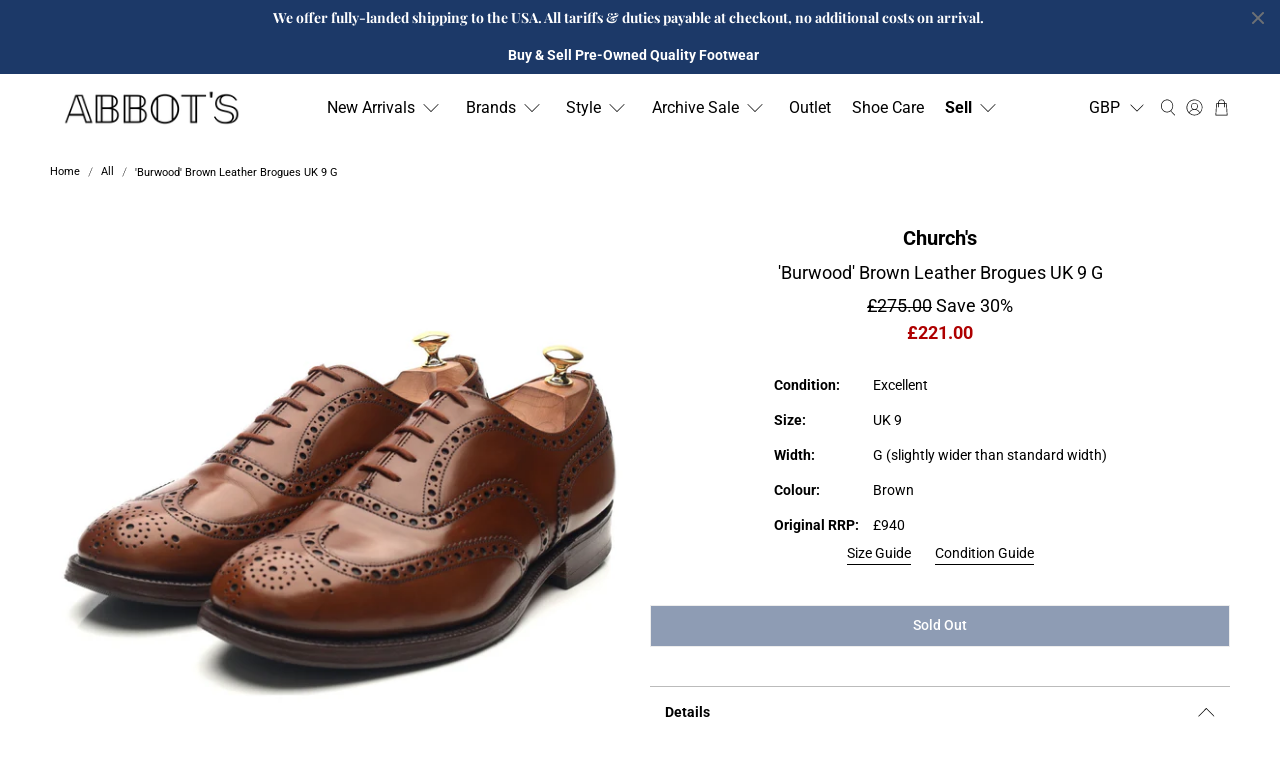

--- FILE ---
content_type: text/html; charset=utf-8
request_url: https://abbotsshoes.com/products/churchs-burwood-sandalwood-size-9g
body_size: 100033
content:


 <!doctype html>
<html class="no-js no-touch" lang="en">
<head> <!-- Google tag (gtag.js) -->
<script async src="https://www.googletagmanager.com/gtag/js?id=AW-11180809001"></script>
<script>
  window.dataLayer = window.dataLayer || [];
  function gtag(){dataLayer.push(arguments);}
  gtag('js', new Date());

  gtag('config', 'AW-11180809001');
    {'allow_enhanced_conversions':true});
</script>
</script> <!-- Google tag (gtag.js) -->
<script async src="https://www.googletagmanager.com/gtag/js?id=G-1YSE6SEGV2"></script>
<script>
  window.dataLayer = window.dataLayer || [];
  function gtag(){dataLayer.push(arguments);}
  gtag('js', new Date());

  gtag('config', 'G-1YSE6SEGV2')
  {'allow_enhanced_conversions':true});
</script> <script>
    window.Store = window.Store || {};
    window.Store.id = 12805537892;</script> <meta charset="utf-8"> <meta http-equiv="cleartype" content="on"> <meta name="robots" content="index,follow"> <meta name="viewport" content="width=device-width,initial-scale=1"> <meta name="theme-color" content="#ffffff"> <link rel="canonical" href="https://abbotsshoes.com/products/churchs-burwood-sandalwood-size-9g"><title>&#39;Burwood&#39; Brown Leather Brogues UK 9 G - Abbot&#39;s Shoes</title> <!-- DNS prefetches --> <link rel="dns-prefetch" href="https://cdn.shopify.com"> <link rel="dns-prefetch" href="https://fonts.shopify.com"> <link rel="dns-prefetch" href="https://monorail-edge.shopifysvc.com"> <link rel="dns-prefetch" href="https://ajax.googleapis.com"> <!-- Preconnects --> <link rel="preconnect" href="https://cdn.shopify.com" crossorigin> <link rel="preconnect" href="https://fonts.shopify.com" crossorigin> <link rel="preconnect" href="https://monorail-edge.shopifysvc.com"> <link rel="preconnect" href="https://ajax.googleapis.com"> <!-- Preloads --> <!-- Preload CSS --> <link rel="preload" href="//abbotsshoes.com/cdn/shop/t/146/assets/fancybox.css?v=30466120580444283401767698807" as="style"> <link rel="preload" href="//abbotsshoes.com/cdn/shop/t/146/assets/styles.css?v=107454307581765618771767698874" as="style"> <!-- Preload JS --> <link rel="preload" href="https://ajax.googleapis.com/ajax/libs/jquery/3.6.0/jquery.min.js" as="script"> <link rel="preload" href="//abbotsshoes.com/cdn/shop/t/146/assets/vendors.js?v=11282825012671617991767698819" as="script"> <link rel="preload" href="//abbotsshoes.com/cdn/shop/t/146/assets/utilities.js?v=60578754402828476021767698817" as="script"> <link rel="preload" href="//abbotsshoes.com/cdn/shop/t/146/assets/app.js?v=115740781135518117041767698874" as="script"> <link rel="preload" href="/services/javascripts/currencies.js" as="script"> <link rel="preload" href="//abbotsshoes.com/cdn/shop/t/146/assets/currencyConversion.js?v=160748555386448420831767698806" as="script"> <!-- CSS for Flex --> <link rel="stylesheet" href="//abbotsshoes.com/cdn/shop/t/146/assets/fancybox.css?v=30466120580444283401767698807"> <link rel="stylesheet" href="//abbotsshoes.com/cdn/shop/t/146/assets/styles.css?v=107454307581765618771767698874"> <script>
    window.PXUTheme = window.PXUTheme || {};
    window.PXUTheme.version = '3.5.0';
    window.PXUTheme.name = 'Flex';</script> <script>
    

window.PXUTheme = window.PXUTheme || {};


window.PXUTheme.info = {
  name: 'Flex',
  version: '3.0.0'
}


window.PXUTheme.currency = {};
window.PXUTheme.currency.show_multiple_currencies = true;
window.PXUTheme.currency.presentment_currency = "GBP";
window.PXUTheme.currency.default_currency = "GBP";
window.PXUTheme.currency.display_format = "money_format";
window.PXUTheme.currency.money_format = "£{{amount}}";
window.PXUTheme.currency.money_format_no_currency = "£{{amount}}";
window.PXUTheme.currency.money_format_currency = "£{{amount}}";
window.PXUTheme.currency.native_multi_currency = true;
window.PXUTheme.currency.iso_code = "GBP";
window.PXUTheme.currency.symbol = "£";



window.PXUTheme.allCountryOptionTags = "\u003coption value=\"United Kingdom\" data-provinces=\"[[\u0026quot;British Forces\u0026quot;,\u0026quot;British Forces\u0026quot;],[\u0026quot;England\u0026quot;,\u0026quot;England\u0026quot;],[\u0026quot;Northern Ireland\u0026quot;,\u0026quot;Northern Ireland\u0026quot;],[\u0026quot;Scotland\u0026quot;,\u0026quot;Scotland\u0026quot;],[\u0026quot;Wales\u0026quot;,\u0026quot;Wales\u0026quot;]]\"\u003eUnited Kingdom\u003c\/option\u003e\n\u003coption value=\"United States\" data-provinces=\"[[\u0026quot;Alabama\u0026quot;,\u0026quot;Alabama\u0026quot;],[\u0026quot;Alaska\u0026quot;,\u0026quot;Alaska\u0026quot;],[\u0026quot;American Samoa\u0026quot;,\u0026quot;American Samoa\u0026quot;],[\u0026quot;Arizona\u0026quot;,\u0026quot;Arizona\u0026quot;],[\u0026quot;Arkansas\u0026quot;,\u0026quot;Arkansas\u0026quot;],[\u0026quot;Armed Forces Americas\u0026quot;,\u0026quot;Armed Forces Americas\u0026quot;],[\u0026quot;Armed Forces Europe\u0026quot;,\u0026quot;Armed Forces Europe\u0026quot;],[\u0026quot;Armed Forces Pacific\u0026quot;,\u0026quot;Armed Forces Pacific\u0026quot;],[\u0026quot;California\u0026quot;,\u0026quot;California\u0026quot;],[\u0026quot;Colorado\u0026quot;,\u0026quot;Colorado\u0026quot;],[\u0026quot;Connecticut\u0026quot;,\u0026quot;Connecticut\u0026quot;],[\u0026quot;Delaware\u0026quot;,\u0026quot;Delaware\u0026quot;],[\u0026quot;District of Columbia\u0026quot;,\u0026quot;Washington DC\u0026quot;],[\u0026quot;Federated States of Micronesia\u0026quot;,\u0026quot;Micronesia\u0026quot;],[\u0026quot;Florida\u0026quot;,\u0026quot;Florida\u0026quot;],[\u0026quot;Georgia\u0026quot;,\u0026quot;Georgia\u0026quot;],[\u0026quot;Guam\u0026quot;,\u0026quot;Guam\u0026quot;],[\u0026quot;Hawaii\u0026quot;,\u0026quot;Hawaii\u0026quot;],[\u0026quot;Idaho\u0026quot;,\u0026quot;Idaho\u0026quot;],[\u0026quot;Illinois\u0026quot;,\u0026quot;Illinois\u0026quot;],[\u0026quot;Indiana\u0026quot;,\u0026quot;Indiana\u0026quot;],[\u0026quot;Iowa\u0026quot;,\u0026quot;Iowa\u0026quot;],[\u0026quot;Kansas\u0026quot;,\u0026quot;Kansas\u0026quot;],[\u0026quot;Kentucky\u0026quot;,\u0026quot;Kentucky\u0026quot;],[\u0026quot;Louisiana\u0026quot;,\u0026quot;Louisiana\u0026quot;],[\u0026quot;Maine\u0026quot;,\u0026quot;Maine\u0026quot;],[\u0026quot;Marshall Islands\u0026quot;,\u0026quot;Marshall Islands\u0026quot;],[\u0026quot;Maryland\u0026quot;,\u0026quot;Maryland\u0026quot;],[\u0026quot;Massachusetts\u0026quot;,\u0026quot;Massachusetts\u0026quot;],[\u0026quot;Michigan\u0026quot;,\u0026quot;Michigan\u0026quot;],[\u0026quot;Minnesota\u0026quot;,\u0026quot;Minnesota\u0026quot;],[\u0026quot;Mississippi\u0026quot;,\u0026quot;Mississippi\u0026quot;],[\u0026quot;Missouri\u0026quot;,\u0026quot;Missouri\u0026quot;],[\u0026quot;Montana\u0026quot;,\u0026quot;Montana\u0026quot;],[\u0026quot;Nebraska\u0026quot;,\u0026quot;Nebraska\u0026quot;],[\u0026quot;Nevada\u0026quot;,\u0026quot;Nevada\u0026quot;],[\u0026quot;New Hampshire\u0026quot;,\u0026quot;New Hampshire\u0026quot;],[\u0026quot;New Jersey\u0026quot;,\u0026quot;New Jersey\u0026quot;],[\u0026quot;New Mexico\u0026quot;,\u0026quot;New Mexico\u0026quot;],[\u0026quot;New York\u0026quot;,\u0026quot;New York\u0026quot;],[\u0026quot;North Carolina\u0026quot;,\u0026quot;North Carolina\u0026quot;],[\u0026quot;North Dakota\u0026quot;,\u0026quot;North Dakota\u0026quot;],[\u0026quot;Northern Mariana Islands\u0026quot;,\u0026quot;Northern Mariana Islands\u0026quot;],[\u0026quot;Ohio\u0026quot;,\u0026quot;Ohio\u0026quot;],[\u0026quot;Oklahoma\u0026quot;,\u0026quot;Oklahoma\u0026quot;],[\u0026quot;Oregon\u0026quot;,\u0026quot;Oregon\u0026quot;],[\u0026quot;Palau\u0026quot;,\u0026quot;Palau\u0026quot;],[\u0026quot;Pennsylvania\u0026quot;,\u0026quot;Pennsylvania\u0026quot;],[\u0026quot;Puerto Rico\u0026quot;,\u0026quot;Puerto Rico\u0026quot;],[\u0026quot;Rhode Island\u0026quot;,\u0026quot;Rhode Island\u0026quot;],[\u0026quot;South Carolina\u0026quot;,\u0026quot;South Carolina\u0026quot;],[\u0026quot;South Dakota\u0026quot;,\u0026quot;South Dakota\u0026quot;],[\u0026quot;Tennessee\u0026quot;,\u0026quot;Tennessee\u0026quot;],[\u0026quot;Texas\u0026quot;,\u0026quot;Texas\u0026quot;],[\u0026quot;Utah\u0026quot;,\u0026quot;Utah\u0026quot;],[\u0026quot;Vermont\u0026quot;,\u0026quot;Vermont\u0026quot;],[\u0026quot;Virgin Islands\u0026quot;,\u0026quot;U.S. Virgin Islands\u0026quot;],[\u0026quot;Virginia\u0026quot;,\u0026quot;Virginia\u0026quot;],[\u0026quot;Washington\u0026quot;,\u0026quot;Washington\u0026quot;],[\u0026quot;West Virginia\u0026quot;,\u0026quot;West Virginia\u0026quot;],[\u0026quot;Wisconsin\u0026quot;,\u0026quot;Wisconsin\u0026quot;],[\u0026quot;Wyoming\u0026quot;,\u0026quot;Wyoming\u0026quot;]]\"\u003eUnited States\u003c\/option\u003e\n\u003coption value=\"Australia\" data-provinces=\"[[\u0026quot;Australian Capital Territory\u0026quot;,\u0026quot;Australian Capital Territory\u0026quot;],[\u0026quot;New South Wales\u0026quot;,\u0026quot;New South Wales\u0026quot;],[\u0026quot;Northern Territory\u0026quot;,\u0026quot;Northern Territory\u0026quot;],[\u0026quot;Queensland\u0026quot;,\u0026quot;Queensland\u0026quot;],[\u0026quot;South Australia\u0026quot;,\u0026quot;South Australia\u0026quot;],[\u0026quot;Tasmania\u0026quot;,\u0026quot;Tasmania\u0026quot;],[\u0026quot;Victoria\u0026quot;,\u0026quot;Victoria\u0026quot;],[\u0026quot;Western Australia\u0026quot;,\u0026quot;Western Australia\u0026quot;]]\"\u003eAustralia\u003c\/option\u003e\n\u003coption value=\"Switzerland\" data-provinces=\"[]\"\u003eSwitzerland\u003c\/option\u003e\n\u003coption value=\"---\" data-provinces=\"[]\"\u003e---\u003c\/option\u003e\n\u003coption value=\"Afghanistan\" data-provinces=\"[]\"\u003eAfghanistan\u003c\/option\u003e\n\u003coption value=\"Aland Islands\" data-provinces=\"[]\"\u003eÅland Islands\u003c\/option\u003e\n\u003coption value=\"Albania\" data-provinces=\"[]\"\u003eAlbania\u003c\/option\u003e\n\u003coption value=\"Algeria\" data-provinces=\"[]\"\u003eAlgeria\u003c\/option\u003e\n\u003coption value=\"Andorra\" data-provinces=\"[]\"\u003eAndorra\u003c\/option\u003e\n\u003coption value=\"Angola\" data-provinces=\"[]\"\u003eAngola\u003c\/option\u003e\n\u003coption value=\"Anguilla\" data-provinces=\"[]\"\u003eAnguilla\u003c\/option\u003e\n\u003coption value=\"Antigua And Barbuda\" data-provinces=\"[]\"\u003eAntigua \u0026 Barbuda\u003c\/option\u003e\n\u003coption value=\"Argentina\" data-provinces=\"[[\u0026quot;Buenos Aires\u0026quot;,\u0026quot;Buenos Aires Province\u0026quot;],[\u0026quot;Catamarca\u0026quot;,\u0026quot;Catamarca\u0026quot;],[\u0026quot;Chaco\u0026quot;,\u0026quot;Chaco\u0026quot;],[\u0026quot;Chubut\u0026quot;,\u0026quot;Chubut\u0026quot;],[\u0026quot;Ciudad Autónoma de Buenos Aires\u0026quot;,\u0026quot;Buenos Aires (Autonomous City)\u0026quot;],[\u0026quot;Corrientes\u0026quot;,\u0026quot;Corrientes\u0026quot;],[\u0026quot;Córdoba\u0026quot;,\u0026quot;Córdoba\u0026quot;],[\u0026quot;Entre Ríos\u0026quot;,\u0026quot;Entre Ríos\u0026quot;],[\u0026quot;Formosa\u0026quot;,\u0026quot;Formosa\u0026quot;],[\u0026quot;Jujuy\u0026quot;,\u0026quot;Jujuy\u0026quot;],[\u0026quot;La Pampa\u0026quot;,\u0026quot;La Pampa\u0026quot;],[\u0026quot;La Rioja\u0026quot;,\u0026quot;La Rioja\u0026quot;],[\u0026quot;Mendoza\u0026quot;,\u0026quot;Mendoza\u0026quot;],[\u0026quot;Misiones\u0026quot;,\u0026quot;Misiones\u0026quot;],[\u0026quot;Neuquén\u0026quot;,\u0026quot;Neuquén\u0026quot;],[\u0026quot;Río Negro\u0026quot;,\u0026quot;Río Negro\u0026quot;],[\u0026quot;Salta\u0026quot;,\u0026quot;Salta\u0026quot;],[\u0026quot;San Juan\u0026quot;,\u0026quot;San Juan\u0026quot;],[\u0026quot;San Luis\u0026quot;,\u0026quot;San Luis\u0026quot;],[\u0026quot;Santa Cruz\u0026quot;,\u0026quot;Santa Cruz\u0026quot;],[\u0026quot;Santa Fe\u0026quot;,\u0026quot;Santa Fe\u0026quot;],[\u0026quot;Santiago Del Estero\u0026quot;,\u0026quot;Santiago del Estero\u0026quot;],[\u0026quot;Tierra Del Fuego\u0026quot;,\u0026quot;Tierra del Fuego\u0026quot;],[\u0026quot;Tucumán\u0026quot;,\u0026quot;Tucumán\u0026quot;]]\"\u003eArgentina\u003c\/option\u003e\n\u003coption value=\"Armenia\" data-provinces=\"[]\"\u003eArmenia\u003c\/option\u003e\n\u003coption value=\"Aruba\" data-provinces=\"[]\"\u003eAruba\u003c\/option\u003e\n\u003coption value=\"Ascension Island\" data-provinces=\"[]\"\u003eAscension Island\u003c\/option\u003e\n\u003coption value=\"Australia\" data-provinces=\"[[\u0026quot;Australian Capital Territory\u0026quot;,\u0026quot;Australian Capital Territory\u0026quot;],[\u0026quot;New South Wales\u0026quot;,\u0026quot;New South Wales\u0026quot;],[\u0026quot;Northern Territory\u0026quot;,\u0026quot;Northern Territory\u0026quot;],[\u0026quot;Queensland\u0026quot;,\u0026quot;Queensland\u0026quot;],[\u0026quot;South Australia\u0026quot;,\u0026quot;South Australia\u0026quot;],[\u0026quot;Tasmania\u0026quot;,\u0026quot;Tasmania\u0026quot;],[\u0026quot;Victoria\u0026quot;,\u0026quot;Victoria\u0026quot;],[\u0026quot;Western Australia\u0026quot;,\u0026quot;Western Australia\u0026quot;]]\"\u003eAustralia\u003c\/option\u003e\n\u003coption value=\"Austria\" data-provinces=\"[]\"\u003eAustria\u003c\/option\u003e\n\u003coption value=\"Azerbaijan\" data-provinces=\"[]\"\u003eAzerbaijan\u003c\/option\u003e\n\u003coption value=\"Bahamas\" data-provinces=\"[]\"\u003eBahamas\u003c\/option\u003e\n\u003coption value=\"Bahrain\" data-provinces=\"[]\"\u003eBahrain\u003c\/option\u003e\n\u003coption value=\"Bangladesh\" data-provinces=\"[]\"\u003eBangladesh\u003c\/option\u003e\n\u003coption value=\"Barbados\" data-provinces=\"[]\"\u003eBarbados\u003c\/option\u003e\n\u003coption value=\"Belarus\" data-provinces=\"[]\"\u003eBelarus\u003c\/option\u003e\n\u003coption value=\"Belgium\" data-provinces=\"[]\"\u003eBelgium\u003c\/option\u003e\n\u003coption value=\"Belize\" data-provinces=\"[]\"\u003eBelize\u003c\/option\u003e\n\u003coption value=\"Benin\" data-provinces=\"[]\"\u003eBenin\u003c\/option\u003e\n\u003coption value=\"Bermuda\" data-provinces=\"[]\"\u003eBermuda\u003c\/option\u003e\n\u003coption value=\"Bhutan\" data-provinces=\"[]\"\u003eBhutan\u003c\/option\u003e\n\u003coption value=\"Bolivia\" data-provinces=\"[]\"\u003eBolivia\u003c\/option\u003e\n\u003coption value=\"Bosnia And Herzegovina\" data-provinces=\"[]\"\u003eBosnia \u0026 Herzegovina\u003c\/option\u003e\n\u003coption value=\"Botswana\" data-provinces=\"[]\"\u003eBotswana\u003c\/option\u003e\n\u003coption value=\"Brazil\" data-provinces=\"[[\u0026quot;Acre\u0026quot;,\u0026quot;Acre\u0026quot;],[\u0026quot;Alagoas\u0026quot;,\u0026quot;Alagoas\u0026quot;],[\u0026quot;Amapá\u0026quot;,\u0026quot;Amapá\u0026quot;],[\u0026quot;Amazonas\u0026quot;,\u0026quot;Amazonas\u0026quot;],[\u0026quot;Bahia\u0026quot;,\u0026quot;Bahia\u0026quot;],[\u0026quot;Ceará\u0026quot;,\u0026quot;Ceará\u0026quot;],[\u0026quot;Distrito Federal\u0026quot;,\u0026quot;Federal District\u0026quot;],[\u0026quot;Espírito Santo\u0026quot;,\u0026quot;Espírito Santo\u0026quot;],[\u0026quot;Goiás\u0026quot;,\u0026quot;Goiás\u0026quot;],[\u0026quot;Maranhão\u0026quot;,\u0026quot;Maranhão\u0026quot;],[\u0026quot;Mato Grosso\u0026quot;,\u0026quot;Mato Grosso\u0026quot;],[\u0026quot;Mato Grosso do Sul\u0026quot;,\u0026quot;Mato Grosso do Sul\u0026quot;],[\u0026quot;Minas Gerais\u0026quot;,\u0026quot;Minas Gerais\u0026quot;],[\u0026quot;Paraná\u0026quot;,\u0026quot;Paraná\u0026quot;],[\u0026quot;Paraíba\u0026quot;,\u0026quot;Paraíba\u0026quot;],[\u0026quot;Pará\u0026quot;,\u0026quot;Pará\u0026quot;],[\u0026quot;Pernambuco\u0026quot;,\u0026quot;Pernambuco\u0026quot;],[\u0026quot;Piauí\u0026quot;,\u0026quot;Piauí\u0026quot;],[\u0026quot;Rio Grande do Norte\u0026quot;,\u0026quot;Rio Grande do Norte\u0026quot;],[\u0026quot;Rio Grande do Sul\u0026quot;,\u0026quot;Rio Grande do Sul\u0026quot;],[\u0026quot;Rio de Janeiro\u0026quot;,\u0026quot;Rio de Janeiro\u0026quot;],[\u0026quot;Rondônia\u0026quot;,\u0026quot;Rondônia\u0026quot;],[\u0026quot;Roraima\u0026quot;,\u0026quot;Roraima\u0026quot;],[\u0026quot;Santa Catarina\u0026quot;,\u0026quot;Santa Catarina\u0026quot;],[\u0026quot;Sergipe\u0026quot;,\u0026quot;Sergipe\u0026quot;],[\u0026quot;São Paulo\u0026quot;,\u0026quot;São Paulo\u0026quot;],[\u0026quot;Tocantins\u0026quot;,\u0026quot;Tocantins\u0026quot;]]\"\u003eBrazil\u003c\/option\u003e\n\u003coption value=\"British Indian Ocean Territory\" data-provinces=\"[]\"\u003eBritish Indian Ocean Territory\u003c\/option\u003e\n\u003coption value=\"Virgin Islands, British\" data-provinces=\"[]\"\u003eBritish Virgin Islands\u003c\/option\u003e\n\u003coption value=\"Brunei\" data-provinces=\"[]\"\u003eBrunei\u003c\/option\u003e\n\u003coption value=\"Bulgaria\" data-provinces=\"[]\"\u003eBulgaria\u003c\/option\u003e\n\u003coption value=\"Burkina Faso\" data-provinces=\"[]\"\u003eBurkina Faso\u003c\/option\u003e\n\u003coption value=\"Burundi\" data-provinces=\"[]\"\u003eBurundi\u003c\/option\u003e\n\u003coption value=\"Cambodia\" data-provinces=\"[]\"\u003eCambodia\u003c\/option\u003e\n\u003coption value=\"Republic of Cameroon\" data-provinces=\"[]\"\u003eCameroon\u003c\/option\u003e\n\u003coption value=\"Canada\" data-provinces=\"[[\u0026quot;Alberta\u0026quot;,\u0026quot;Alberta\u0026quot;],[\u0026quot;British Columbia\u0026quot;,\u0026quot;British Columbia\u0026quot;],[\u0026quot;Manitoba\u0026quot;,\u0026quot;Manitoba\u0026quot;],[\u0026quot;New Brunswick\u0026quot;,\u0026quot;New Brunswick\u0026quot;],[\u0026quot;Newfoundland and Labrador\u0026quot;,\u0026quot;Newfoundland and Labrador\u0026quot;],[\u0026quot;Northwest Territories\u0026quot;,\u0026quot;Northwest Territories\u0026quot;],[\u0026quot;Nova Scotia\u0026quot;,\u0026quot;Nova Scotia\u0026quot;],[\u0026quot;Nunavut\u0026quot;,\u0026quot;Nunavut\u0026quot;],[\u0026quot;Ontario\u0026quot;,\u0026quot;Ontario\u0026quot;],[\u0026quot;Prince Edward Island\u0026quot;,\u0026quot;Prince Edward Island\u0026quot;],[\u0026quot;Quebec\u0026quot;,\u0026quot;Quebec\u0026quot;],[\u0026quot;Saskatchewan\u0026quot;,\u0026quot;Saskatchewan\u0026quot;],[\u0026quot;Yukon\u0026quot;,\u0026quot;Yukon\u0026quot;]]\"\u003eCanada\u003c\/option\u003e\n\u003coption value=\"Cape Verde\" data-provinces=\"[]\"\u003eCape Verde\u003c\/option\u003e\n\u003coption value=\"Caribbean Netherlands\" data-provinces=\"[]\"\u003eCaribbean Netherlands\u003c\/option\u003e\n\u003coption value=\"Cayman Islands\" data-provinces=\"[]\"\u003eCayman Islands\u003c\/option\u003e\n\u003coption value=\"Central African Republic\" data-provinces=\"[]\"\u003eCentral African Republic\u003c\/option\u003e\n\u003coption value=\"Chad\" data-provinces=\"[]\"\u003eChad\u003c\/option\u003e\n\u003coption value=\"Chile\" data-provinces=\"[[\u0026quot;Antofagasta\u0026quot;,\u0026quot;Antofagasta\u0026quot;],[\u0026quot;Araucanía\u0026quot;,\u0026quot;Araucanía\u0026quot;],[\u0026quot;Arica and Parinacota\u0026quot;,\u0026quot;Arica y Parinacota\u0026quot;],[\u0026quot;Atacama\u0026quot;,\u0026quot;Atacama\u0026quot;],[\u0026quot;Aysén\u0026quot;,\u0026quot;Aysén\u0026quot;],[\u0026quot;Biobío\u0026quot;,\u0026quot;Bío Bío\u0026quot;],[\u0026quot;Coquimbo\u0026quot;,\u0026quot;Coquimbo\u0026quot;],[\u0026quot;Los Lagos\u0026quot;,\u0026quot;Los Lagos\u0026quot;],[\u0026quot;Los Ríos\u0026quot;,\u0026quot;Los Ríos\u0026quot;],[\u0026quot;Magallanes\u0026quot;,\u0026quot;Magallanes Region\u0026quot;],[\u0026quot;Maule\u0026quot;,\u0026quot;Maule\u0026quot;],[\u0026quot;O\u0026#39;Higgins\u0026quot;,\u0026quot;Libertador General Bernardo O’Higgins\u0026quot;],[\u0026quot;Santiago\u0026quot;,\u0026quot;Santiago Metropolitan\u0026quot;],[\u0026quot;Tarapacá\u0026quot;,\u0026quot;Tarapacá\u0026quot;],[\u0026quot;Valparaíso\u0026quot;,\u0026quot;Valparaíso\u0026quot;],[\u0026quot;Ñuble\u0026quot;,\u0026quot;Ñuble\u0026quot;]]\"\u003eChile\u003c\/option\u003e\n\u003coption value=\"China\" data-provinces=\"[[\u0026quot;Anhui\u0026quot;,\u0026quot;Anhui\u0026quot;],[\u0026quot;Beijing\u0026quot;,\u0026quot;Beijing\u0026quot;],[\u0026quot;Chongqing\u0026quot;,\u0026quot;Chongqing\u0026quot;],[\u0026quot;Fujian\u0026quot;,\u0026quot;Fujian\u0026quot;],[\u0026quot;Gansu\u0026quot;,\u0026quot;Gansu\u0026quot;],[\u0026quot;Guangdong\u0026quot;,\u0026quot;Guangdong\u0026quot;],[\u0026quot;Guangxi\u0026quot;,\u0026quot;Guangxi\u0026quot;],[\u0026quot;Guizhou\u0026quot;,\u0026quot;Guizhou\u0026quot;],[\u0026quot;Hainan\u0026quot;,\u0026quot;Hainan\u0026quot;],[\u0026quot;Hebei\u0026quot;,\u0026quot;Hebei\u0026quot;],[\u0026quot;Heilongjiang\u0026quot;,\u0026quot;Heilongjiang\u0026quot;],[\u0026quot;Henan\u0026quot;,\u0026quot;Henan\u0026quot;],[\u0026quot;Hubei\u0026quot;,\u0026quot;Hubei\u0026quot;],[\u0026quot;Hunan\u0026quot;,\u0026quot;Hunan\u0026quot;],[\u0026quot;Inner Mongolia\u0026quot;,\u0026quot;Inner Mongolia\u0026quot;],[\u0026quot;Jiangsu\u0026quot;,\u0026quot;Jiangsu\u0026quot;],[\u0026quot;Jiangxi\u0026quot;,\u0026quot;Jiangxi\u0026quot;],[\u0026quot;Jilin\u0026quot;,\u0026quot;Jilin\u0026quot;],[\u0026quot;Liaoning\u0026quot;,\u0026quot;Liaoning\u0026quot;],[\u0026quot;Ningxia\u0026quot;,\u0026quot;Ningxia\u0026quot;],[\u0026quot;Qinghai\u0026quot;,\u0026quot;Qinghai\u0026quot;],[\u0026quot;Shaanxi\u0026quot;,\u0026quot;Shaanxi\u0026quot;],[\u0026quot;Shandong\u0026quot;,\u0026quot;Shandong\u0026quot;],[\u0026quot;Shanghai\u0026quot;,\u0026quot;Shanghai\u0026quot;],[\u0026quot;Shanxi\u0026quot;,\u0026quot;Shanxi\u0026quot;],[\u0026quot;Sichuan\u0026quot;,\u0026quot;Sichuan\u0026quot;],[\u0026quot;Tianjin\u0026quot;,\u0026quot;Tianjin\u0026quot;],[\u0026quot;Xinjiang\u0026quot;,\u0026quot;Xinjiang\u0026quot;],[\u0026quot;Xizang\u0026quot;,\u0026quot;Tibet\u0026quot;],[\u0026quot;Yunnan\u0026quot;,\u0026quot;Yunnan\u0026quot;],[\u0026quot;Zhejiang\u0026quot;,\u0026quot;Zhejiang\u0026quot;]]\"\u003eChina\u003c\/option\u003e\n\u003coption value=\"Christmas Island\" data-provinces=\"[]\"\u003eChristmas Island\u003c\/option\u003e\n\u003coption value=\"Cocos (Keeling) Islands\" data-provinces=\"[]\"\u003eCocos (Keeling) Islands\u003c\/option\u003e\n\u003coption value=\"Colombia\" data-provinces=\"[[\u0026quot;Amazonas\u0026quot;,\u0026quot;Amazonas\u0026quot;],[\u0026quot;Antioquia\u0026quot;,\u0026quot;Antioquia\u0026quot;],[\u0026quot;Arauca\u0026quot;,\u0026quot;Arauca\u0026quot;],[\u0026quot;Atlántico\u0026quot;,\u0026quot;Atlántico\u0026quot;],[\u0026quot;Bogotá, D.C.\u0026quot;,\u0026quot;Capital District\u0026quot;],[\u0026quot;Bolívar\u0026quot;,\u0026quot;Bolívar\u0026quot;],[\u0026quot;Boyacá\u0026quot;,\u0026quot;Boyacá\u0026quot;],[\u0026quot;Caldas\u0026quot;,\u0026quot;Caldas\u0026quot;],[\u0026quot;Caquetá\u0026quot;,\u0026quot;Caquetá\u0026quot;],[\u0026quot;Casanare\u0026quot;,\u0026quot;Casanare\u0026quot;],[\u0026quot;Cauca\u0026quot;,\u0026quot;Cauca\u0026quot;],[\u0026quot;Cesar\u0026quot;,\u0026quot;Cesar\u0026quot;],[\u0026quot;Chocó\u0026quot;,\u0026quot;Chocó\u0026quot;],[\u0026quot;Cundinamarca\u0026quot;,\u0026quot;Cundinamarca\u0026quot;],[\u0026quot;Córdoba\u0026quot;,\u0026quot;Córdoba\u0026quot;],[\u0026quot;Guainía\u0026quot;,\u0026quot;Guainía\u0026quot;],[\u0026quot;Guaviare\u0026quot;,\u0026quot;Guaviare\u0026quot;],[\u0026quot;Huila\u0026quot;,\u0026quot;Huila\u0026quot;],[\u0026quot;La Guajira\u0026quot;,\u0026quot;La Guajira\u0026quot;],[\u0026quot;Magdalena\u0026quot;,\u0026quot;Magdalena\u0026quot;],[\u0026quot;Meta\u0026quot;,\u0026quot;Meta\u0026quot;],[\u0026quot;Nariño\u0026quot;,\u0026quot;Nariño\u0026quot;],[\u0026quot;Norte de Santander\u0026quot;,\u0026quot;Norte de Santander\u0026quot;],[\u0026quot;Putumayo\u0026quot;,\u0026quot;Putumayo\u0026quot;],[\u0026quot;Quindío\u0026quot;,\u0026quot;Quindío\u0026quot;],[\u0026quot;Risaralda\u0026quot;,\u0026quot;Risaralda\u0026quot;],[\u0026quot;San Andrés, Providencia y Santa Catalina\u0026quot;,\u0026quot;San Andrés \\u0026 Providencia\u0026quot;],[\u0026quot;Santander\u0026quot;,\u0026quot;Santander\u0026quot;],[\u0026quot;Sucre\u0026quot;,\u0026quot;Sucre\u0026quot;],[\u0026quot;Tolima\u0026quot;,\u0026quot;Tolima\u0026quot;],[\u0026quot;Valle del Cauca\u0026quot;,\u0026quot;Valle del Cauca\u0026quot;],[\u0026quot;Vaupés\u0026quot;,\u0026quot;Vaupés\u0026quot;],[\u0026quot;Vichada\u0026quot;,\u0026quot;Vichada\u0026quot;]]\"\u003eColombia\u003c\/option\u003e\n\u003coption value=\"Comoros\" data-provinces=\"[]\"\u003eComoros\u003c\/option\u003e\n\u003coption value=\"Congo\" data-provinces=\"[]\"\u003eCongo - Brazzaville\u003c\/option\u003e\n\u003coption value=\"Congo, The Democratic Republic Of The\" data-provinces=\"[]\"\u003eCongo - Kinshasa\u003c\/option\u003e\n\u003coption value=\"Cook Islands\" data-provinces=\"[]\"\u003eCook Islands\u003c\/option\u003e\n\u003coption value=\"Costa Rica\" data-provinces=\"[[\u0026quot;Alajuela\u0026quot;,\u0026quot;Alajuela\u0026quot;],[\u0026quot;Cartago\u0026quot;,\u0026quot;Cartago\u0026quot;],[\u0026quot;Guanacaste\u0026quot;,\u0026quot;Guanacaste\u0026quot;],[\u0026quot;Heredia\u0026quot;,\u0026quot;Heredia\u0026quot;],[\u0026quot;Limón\u0026quot;,\u0026quot;Limón\u0026quot;],[\u0026quot;Puntarenas\u0026quot;,\u0026quot;Puntarenas\u0026quot;],[\u0026quot;San José\u0026quot;,\u0026quot;San José\u0026quot;]]\"\u003eCosta Rica\u003c\/option\u003e\n\u003coption value=\"Croatia\" data-provinces=\"[]\"\u003eCroatia\u003c\/option\u003e\n\u003coption value=\"Curaçao\" data-provinces=\"[]\"\u003eCuraçao\u003c\/option\u003e\n\u003coption value=\"Cyprus\" data-provinces=\"[]\"\u003eCyprus\u003c\/option\u003e\n\u003coption value=\"Czech Republic\" data-provinces=\"[]\"\u003eCzechia\u003c\/option\u003e\n\u003coption value=\"Côte d'Ivoire\" data-provinces=\"[]\"\u003eCôte d’Ivoire\u003c\/option\u003e\n\u003coption value=\"Denmark\" data-provinces=\"[]\"\u003eDenmark\u003c\/option\u003e\n\u003coption value=\"Djibouti\" data-provinces=\"[]\"\u003eDjibouti\u003c\/option\u003e\n\u003coption value=\"Dominica\" data-provinces=\"[]\"\u003eDominica\u003c\/option\u003e\n\u003coption value=\"Dominican Republic\" data-provinces=\"[]\"\u003eDominican Republic\u003c\/option\u003e\n\u003coption value=\"Ecuador\" data-provinces=\"[]\"\u003eEcuador\u003c\/option\u003e\n\u003coption value=\"Egypt\" data-provinces=\"[[\u0026quot;6th of October\u0026quot;,\u0026quot;6th of October\u0026quot;],[\u0026quot;Al Sharqia\u0026quot;,\u0026quot;Al Sharqia\u0026quot;],[\u0026quot;Alexandria\u0026quot;,\u0026quot;Alexandria\u0026quot;],[\u0026quot;Aswan\u0026quot;,\u0026quot;Aswan\u0026quot;],[\u0026quot;Asyut\u0026quot;,\u0026quot;Asyut\u0026quot;],[\u0026quot;Beheira\u0026quot;,\u0026quot;Beheira\u0026quot;],[\u0026quot;Beni Suef\u0026quot;,\u0026quot;Beni Suef\u0026quot;],[\u0026quot;Cairo\u0026quot;,\u0026quot;Cairo\u0026quot;],[\u0026quot;Dakahlia\u0026quot;,\u0026quot;Dakahlia\u0026quot;],[\u0026quot;Damietta\u0026quot;,\u0026quot;Damietta\u0026quot;],[\u0026quot;Faiyum\u0026quot;,\u0026quot;Faiyum\u0026quot;],[\u0026quot;Gharbia\u0026quot;,\u0026quot;Gharbia\u0026quot;],[\u0026quot;Giza\u0026quot;,\u0026quot;Giza\u0026quot;],[\u0026quot;Helwan\u0026quot;,\u0026quot;Helwan\u0026quot;],[\u0026quot;Ismailia\u0026quot;,\u0026quot;Ismailia\u0026quot;],[\u0026quot;Kafr el-Sheikh\u0026quot;,\u0026quot;Kafr el-Sheikh\u0026quot;],[\u0026quot;Luxor\u0026quot;,\u0026quot;Luxor\u0026quot;],[\u0026quot;Matrouh\u0026quot;,\u0026quot;Matrouh\u0026quot;],[\u0026quot;Minya\u0026quot;,\u0026quot;Minya\u0026quot;],[\u0026quot;Monufia\u0026quot;,\u0026quot;Monufia\u0026quot;],[\u0026quot;New Valley\u0026quot;,\u0026quot;New Valley\u0026quot;],[\u0026quot;North Sinai\u0026quot;,\u0026quot;North Sinai\u0026quot;],[\u0026quot;Port Said\u0026quot;,\u0026quot;Port Said\u0026quot;],[\u0026quot;Qalyubia\u0026quot;,\u0026quot;Qalyubia\u0026quot;],[\u0026quot;Qena\u0026quot;,\u0026quot;Qena\u0026quot;],[\u0026quot;Red Sea\u0026quot;,\u0026quot;Red Sea\u0026quot;],[\u0026quot;Sohag\u0026quot;,\u0026quot;Sohag\u0026quot;],[\u0026quot;South Sinai\u0026quot;,\u0026quot;South Sinai\u0026quot;],[\u0026quot;Suez\u0026quot;,\u0026quot;Suez\u0026quot;]]\"\u003eEgypt\u003c\/option\u003e\n\u003coption value=\"El Salvador\" data-provinces=\"[[\u0026quot;Ahuachapán\u0026quot;,\u0026quot;Ahuachapán\u0026quot;],[\u0026quot;Cabañas\u0026quot;,\u0026quot;Cabañas\u0026quot;],[\u0026quot;Chalatenango\u0026quot;,\u0026quot;Chalatenango\u0026quot;],[\u0026quot;Cuscatlán\u0026quot;,\u0026quot;Cuscatlán\u0026quot;],[\u0026quot;La Libertad\u0026quot;,\u0026quot;La Libertad\u0026quot;],[\u0026quot;La Paz\u0026quot;,\u0026quot;La Paz\u0026quot;],[\u0026quot;La Unión\u0026quot;,\u0026quot;La Unión\u0026quot;],[\u0026quot;Morazán\u0026quot;,\u0026quot;Morazán\u0026quot;],[\u0026quot;San Miguel\u0026quot;,\u0026quot;San Miguel\u0026quot;],[\u0026quot;San Salvador\u0026quot;,\u0026quot;San Salvador\u0026quot;],[\u0026quot;San Vicente\u0026quot;,\u0026quot;San Vicente\u0026quot;],[\u0026quot;Santa Ana\u0026quot;,\u0026quot;Santa Ana\u0026quot;],[\u0026quot;Sonsonate\u0026quot;,\u0026quot;Sonsonate\u0026quot;],[\u0026quot;Usulután\u0026quot;,\u0026quot;Usulután\u0026quot;]]\"\u003eEl Salvador\u003c\/option\u003e\n\u003coption value=\"Equatorial Guinea\" data-provinces=\"[]\"\u003eEquatorial Guinea\u003c\/option\u003e\n\u003coption value=\"Eritrea\" data-provinces=\"[]\"\u003eEritrea\u003c\/option\u003e\n\u003coption value=\"Estonia\" data-provinces=\"[]\"\u003eEstonia\u003c\/option\u003e\n\u003coption value=\"Eswatini\" data-provinces=\"[]\"\u003eEswatini\u003c\/option\u003e\n\u003coption value=\"Ethiopia\" data-provinces=\"[]\"\u003eEthiopia\u003c\/option\u003e\n\u003coption value=\"Falkland Islands (Malvinas)\" data-provinces=\"[]\"\u003eFalkland Islands\u003c\/option\u003e\n\u003coption value=\"Faroe Islands\" data-provinces=\"[]\"\u003eFaroe Islands\u003c\/option\u003e\n\u003coption value=\"Fiji\" data-provinces=\"[]\"\u003eFiji\u003c\/option\u003e\n\u003coption value=\"Finland\" data-provinces=\"[]\"\u003eFinland\u003c\/option\u003e\n\u003coption value=\"France\" data-provinces=\"[]\"\u003eFrance\u003c\/option\u003e\n\u003coption value=\"French Guiana\" data-provinces=\"[]\"\u003eFrench Guiana\u003c\/option\u003e\n\u003coption value=\"French Polynesia\" data-provinces=\"[]\"\u003eFrench Polynesia\u003c\/option\u003e\n\u003coption value=\"French Southern Territories\" data-provinces=\"[]\"\u003eFrench Southern Territories\u003c\/option\u003e\n\u003coption value=\"Gabon\" data-provinces=\"[]\"\u003eGabon\u003c\/option\u003e\n\u003coption value=\"Gambia\" data-provinces=\"[]\"\u003eGambia\u003c\/option\u003e\n\u003coption value=\"Georgia\" data-provinces=\"[]\"\u003eGeorgia\u003c\/option\u003e\n\u003coption value=\"Germany\" data-provinces=\"[]\"\u003eGermany\u003c\/option\u003e\n\u003coption value=\"Ghana\" data-provinces=\"[]\"\u003eGhana\u003c\/option\u003e\n\u003coption value=\"Gibraltar\" data-provinces=\"[]\"\u003eGibraltar\u003c\/option\u003e\n\u003coption value=\"Greece\" data-provinces=\"[]\"\u003eGreece\u003c\/option\u003e\n\u003coption value=\"Greenland\" data-provinces=\"[]\"\u003eGreenland\u003c\/option\u003e\n\u003coption value=\"Grenada\" data-provinces=\"[]\"\u003eGrenada\u003c\/option\u003e\n\u003coption value=\"Guadeloupe\" data-provinces=\"[]\"\u003eGuadeloupe\u003c\/option\u003e\n\u003coption value=\"Guatemala\" data-provinces=\"[[\u0026quot;Alta Verapaz\u0026quot;,\u0026quot;Alta Verapaz\u0026quot;],[\u0026quot;Baja Verapaz\u0026quot;,\u0026quot;Baja Verapaz\u0026quot;],[\u0026quot;Chimaltenango\u0026quot;,\u0026quot;Chimaltenango\u0026quot;],[\u0026quot;Chiquimula\u0026quot;,\u0026quot;Chiquimula\u0026quot;],[\u0026quot;El Progreso\u0026quot;,\u0026quot;El Progreso\u0026quot;],[\u0026quot;Escuintla\u0026quot;,\u0026quot;Escuintla\u0026quot;],[\u0026quot;Guatemala\u0026quot;,\u0026quot;Guatemala\u0026quot;],[\u0026quot;Huehuetenango\u0026quot;,\u0026quot;Huehuetenango\u0026quot;],[\u0026quot;Izabal\u0026quot;,\u0026quot;Izabal\u0026quot;],[\u0026quot;Jalapa\u0026quot;,\u0026quot;Jalapa\u0026quot;],[\u0026quot;Jutiapa\u0026quot;,\u0026quot;Jutiapa\u0026quot;],[\u0026quot;Petén\u0026quot;,\u0026quot;Petén\u0026quot;],[\u0026quot;Quetzaltenango\u0026quot;,\u0026quot;Quetzaltenango\u0026quot;],[\u0026quot;Quiché\u0026quot;,\u0026quot;Quiché\u0026quot;],[\u0026quot;Retalhuleu\u0026quot;,\u0026quot;Retalhuleu\u0026quot;],[\u0026quot;Sacatepéquez\u0026quot;,\u0026quot;Sacatepéquez\u0026quot;],[\u0026quot;San Marcos\u0026quot;,\u0026quot;San Marcos\u0026quot;],[\u0026quot;Santa Rosa\u0026quot;,\u0026quot;Santa Rosa\u0026quot;],[\u0026quot;Sololá\u0026quot;,\u0026quot;Sololá\u0026quot;],[\u0026quot;Suchitepéquez\u0026quot;,\u0026quot;Suchitepéquez\u0026quot;],[\u0026quot;Totonicapán\u0026quot;,\u0026quot;Totonicapán\u0026quot;],[\u0026quot;Zacapa\u0026quot;,\u0026quot;Zacapa\u0026quot;]]\"\u003eGuatemala\u003c\/option\u003e\n\u003coption value=\"Guernsey\" data-provinces=\"[]\"\u003eGuernsey\u003c\/option\u003e\n\u003coption value=\"Guinea\" data-provinces=\"[]\"\u003eGuinea\u003c\/option\u003e\n\u003coption value=\"Guinea Bissau\" data-provinces=\"[]\"\u003eGuinea-Bissau\u003c\/option\u003e\n\u003coption value=\"Guyana\" data-provinces=\"[]\"\u003eGuyana\u003c\/option\u003e\n\u003coption value=\"Haiti\" data-provinces=\"[]\"\u003eHaiti\u003c\/option\u003e\n\u003coption value=\"Honduras\" data-provinces=\"[]\"\u003eHonduras\u003c\/option\u003e\n\u003coption value=\"Hong Kong\" data-provinces=\"[[\u0026quot;Hong Kong Island\u0026quot;,\u0026quot;Hong Kong Island\u0026quot;],[\u0026quot;Kowloon\u0026quot;,\u0026quot;Kowloon\u0026quot;],[\u0026quot;New Territories\u0026quot;,\u0026quot;New Territories\u0026quot;]]\"\u003eHong Kong SAR\u003c\/option\u003e\n\u003coption value=\"Hungary\" data-provinces=\"[]\"\u003eHungary\u003c\/option\u003e\n\u003coption value=\"Iceland\" data-provinces=\"[]\"\u003eIceland\u003c\/option\u003e\n\u003coption value=\"India\" data-provinces=\"[[\u0026quot;Andaman and Nicobar Islands\u0026quot;,\u0026quot;Andaman and Nicobar Islands\u0026quot;],[\u0026quot;Andhra Pradesh\u0026quot;,\u0026quot;Andhra Pradesh\u0026quot;],[\u0026quot;Arunachal Pradesh\u0026quot;,\u0026quot;Arunachal Pradesh\u0026quot;],[\u0026quot;Assam\u0026quot;,\u0026quot;Assam\u0026quot;],[\u0026quot;Bihar\u0026quot;,\u0026quot;Bihar\u0026quot;],[\u0026quot;Chandigarh\u0026quot;,\u0026quot;Chandigarh\u0026quot;],[\u0026quot;Chhattisgarh\u0026quot;,\u0026quot;Chhattisgarh\u0026quot;],[\u0026quot;Dadra and Nagar Haveli\u0026quot;,\u0026quot;Dadra and Nagar Haveli\u0026quot;],[\u0026quot;Daman and Diu\u0026quot;,\u0026quot;Daman and Diu\u0026quot;],[\u0026quot;Delhi\u0026quot;,\u0026quot;Delhi\u0026quot;],[\u0026quot;Goa\u0026quot;,\u0026quot;Goa\u0026quot;],[\u0026quot;Gujarat\u0026quot;,\u0026quot;Gujarat\u0026quot;],[\u0026quot;Haryana\u0026quot;,\u0026quot;Haryana\u0026quot;],[\u0026quot;Himachal Pradesh\u0026quot;,\u0026quot;Himachal Pradesh\u0026quot;],[\u0026quot;Jammu and Kashmir\u0026quot;,\u0026quot;Jammu and Kashmir\u0026quot;],[\u0026quot;Jharkhand\u0026quot;,\u0026quot;Jharkhand\u0026quot;],[\u0026quot;Karnataka\u0026quot;,\u0026quot;Karnataka\u0026quot;],[\u0026quot;Kerala\u0026quot;,\u0026quot;Kerala\u0026quot;],[\u0026quot;Ladakh\u0026quot;,\u0026quot;Ladakh\u0026quot;],[\u0026quot;Lakshadweep\u0026quot;,\u0026quot;Lakshadweep\u0026quot;],[\u0026quot;Madhya Pradesh\u0026quot;,\u0026quot;Madhya Pradesh\u0026quot;],[\u0026quot;Maharashtra\u0026quot;,\u0026quot;Maharashtra\u0026quot;],[\u0026quot;Manipur\u0026quot;,\u0026quot;Manipur\u0026quot;],[\u0026quot;Meghalaya\u0026quot;,\u0026quot;Meghalaya\u0026quot;],[\u0026quot;Mizoram\u0026quot;,\u0026quot;Mizoram\u0026quot;],[\u0026quot;Nagaland\u0026quot;,\u0026quot;Nagaland\u0026quot;],[\u0026quot;Odisha\u0026quot;,\u0026quot;Odisha\u0026quot;],[\u0026quot;Puducherry\u0026quot;,\u0026quot;Puducherry\u0026quot;],[\u0026quot;Punjab\u0026quot;,\u0026quot;Punjab\u0026quot;],[\u0026quot;Rajasthan\u0026quot;,\u0026quot;Rajasthan\u0026quot;],[\u0026quot;Sikkim\u0026quot;,\u0026quot;Sikkim\u0026quot;],[\u0026quot;Tamil Nadu\u0026quot;,\u0026quot;Tamil Nadu\u0026quot;],[\u0026quot;Telangana\u0026quot;,\u0026quot;Telangana\u0026quot;],[\u0026quot;Tripura\u0026quot;,\u0026quot;Tripura\u0026quot;],[\u0026quot;Uttar Pradesh\u0026quot;,\u0026quot;Uttar Pradesh\u0026quot;],[\u0026quot;Uttarakhand\u0026quot;,\u0026quot;Uttarakhand\u0026quot;],[\u0026quot;West Bengal\u0026quot;,\u0026quot;West Bengal\u0026quot;]]\"\u003eIndia\u003c\/option\u003e\n\u003coption value=\"Indonesia\" data-provinces=\"[[\u0026quot;Aceh\u0026quot;,\u0026quot;Aceh\u0026quot;],[\u0026quot;Bali\u0026quot;,\u0026quot;Bali\u0026quot;],[\u0026quot;Bangka Belitung\u0026quot;,\u0026quot;Bangka–Belitung Islands\u0026quot;],[\u0026quot;Banten\u0026quot;,\u0026quot;Banten\u0026quot;],[\u0026quot;Bengkulu\u0026quot;,\u0026quot;Bengkulu\u0026quot;],[\u0026quot;Gorontalo\u0026quot;,\u0026quot;Gorontalo\u0026quot;],[\u0026quot;Jakarta\u0026quot;,\u0026quot;Jakarta\u0026quot;],[\u0026quot;Jambi\u0026quot;,\u0026quot;Jambi\u0026quot;],[\u0026quot;Jawa Barat\u0026quot;,\u0026quot;West Java\u0026quot;],[\u0026quot;Jawa Tengah\u0026quot;,\u0026quot;Central Java\u0026quot;],[\u0026quot;Jawa Timur\u0026quot;,\u0026quot;East Java\u0026quot;],[\u0026quot;Kalimantan Barat\u0026quot;,\u0026quot;West Kalimantan\u0026quot;],[\u0026quot;Kalimantan Selatan\u0026quot;,\u0026quot;South Kalimantan\u0026quot;],[\u0026quot;Kalimantan Tengah\u0026quot;,\u0026quot;Central Kalimantan\u0026quot;],[\u0026quot;Kalimantan Timur\u0026quot;,\u0026quot;East Kalimantan\u0026quot;],[\u0026quot;Kalimantan Utara\u0026quot;,\u0026quot;North Kalimantan\u0026quot;],[\u0026quot;Kepulauan Riau\u0026quot;,\u0026quot;Riau Islands\u0026quot;],[\u0026quot;Lampung\u0026quot;,\u0026quot;Lampung\u0026quot;],[\u0026quot;Maluku\u0026quot;,\u0026quot;Maluku\u0026quot;],[\u0026quot;Maluku Utara\u0026quot;,\u0026quot;North Maluku\u0026quot;],[\u0026quot;North Sumatra\u0026quot;,\u0026quot;North Sumatra\u0026quot;],[\u0026quot;Nusa Tenggara Barat\u0026quot;,\u0026quot;West Nusa Tenggara\u0026quot;],[\u0026quot;Nusa Tenggara Timur\u0026quot;,\u0026quot;East Nusa Tenggara\u0026quot;],[\u0026quot;Papua\u0026quot;,\u0026quot;Papua\u0026quot;],[\u0026quot;Papua Barat\u0026quot;,\u0026quot;West Papua\u0026quot;],[\u0026quot;Riau\u0026quot;,\u0026quot;Riau\u0026quot;],[\u0026quot;South Sumatra\u0026quot;,\u0026quot;South Sumatra\u0026quot;],[\u0026quot;Sulawesi Barat\u0026quot;,\u0026quot;West Sulawesi\u0026quot;],[\u0026quot;Sulawesi Selatan\u0026quot;,\u0026quot;South Sulawesi\u0026quot;],[\u0026quot;Sulawesi Tengah\u0026quot;,\u0026quot;Central Sulawesi\u0026quot;],[\u0026quot;Sulawesi Tenggara\u0026quot;,\u0026quot;Southeast Sulawesi\u0026quot;],[\u0026quot;Sulawesi Utara\u0026quot;,\u0026quot;North Sulawesi\u0026quot;],[\u0026quot;West Sumatra\u0026quot;,\u0026quot;West Sumatra\u0026quot;],[\u0026quot;Yogyakarta\u0026quot;,\u0026quot;Yogyakarta\u0026quot;]]\"\u003eIndonesia\u003c\/option\u003e\n\u003coption value=\"Iraq\" data-provinces=\"[]\"\u003eIraq\u003c\/option\u003e\n\u003coption value=\"Ireland\" data-provinces=\"[[\u0026quot;Carlow\u0026quot;,\u0026quot;Carlow\u0026quot;],[\u0026quot;Cavan\u0026quot;,\u0026quot;Cavan\u0026quot;],[\u0026quot;Clare\u0026quot;,\u0026quot;Clare\u0026quot;],[\u0026quot;Cork\u0026quot;,\u0026quot;Cork\u0026quot;],[\u0026quot;Donegal\u0026quot;,\u0026quot;Donegal\u0026quot;],[\u0026quot;Dublin\u0026quot;,\u0026quot;Dublin\u0026quot;],[\u0026quot;Galway\u0026quot;,\u0026quot;Galway\u0026quot;],[\u0026quot;Kerry\u0026quot;,\u0026quot;Kerry\u0026quot;],[\u0026quot;Kildare\u0026quot;,\u0026quot;Kildare\u0026quot;],[\u0026quot;Kilkenny\u0026quot;,\u0026quot;Kilkenny\u0026quot;],[\u0026quot;Laois\u0026quot;,\u0026quot;Laois\u0026quot;],[\u0026quot;Leitrim\u0026quot;,\u0026quot;Leitrim\u0026quot;],[\u0026quot;Limerick\u0026quot;,\u0026quot;Limerick\u0026quot;],[\u0026quot;Longford\u0026quot;,\u0026quot;Longford\u0026quot;],[\u0026quot;Louth\u0026quot;,\u0026quot;Louth\u0026quot;],[\u0026quot;Mayo\u0026quot;,\u0026quot;Mayo\u0026quot;],[\u0026quot;Meath\u0026quot;,\u0026quot;Meath\u0026quot;],[\u0026quot;Monaghan\u0026quot;,\u0026quot;Monaghan\u0026quot;],[\u0026quot;Offaly\u0026quot;,\u0026quot;Offaly\u0026quot;],[\u0026quot;Roscommon\u0026quot;,\u0026quot;Roscommon\u0026quot;],[\u0026quot;Sligo\u0026quot;,\u0026quot;Sligo\u0026quot;],[\u0026quot;Tipperary\u0026quot;,\u0026quot;Tipperary\u0026quot;],[\u0026quot;Waterford\u0026quot;,\u0026quot;Waterford\u0026quot;],[\u0026quot;Westmeath\u0026quot;,\u0026quot;Westmeath\u0026quot;],[\u0026quot;Wexford\u0026quot;,\u0026quot;Wexford\u0026quot;],[\u0026quot;Wicklow\u0026quot;,\u0026quot;Wicklow\u0026quot;]]\"\u003eIreland\u003c\/option\u003e\n\u003coption value=\"Isle Of Man\" data-provinces=\"[]\"\u003eIsle of Man\u003c\/option\u003e\n\u003coption value=\"Israel\" data-provinces=\"[]\"\u003eIsrael\u003c\/option\u003e\n\u003coption value=\"Italy\" data-provinces=\"[[\u0026quot;Agrigento\u0026quot;,\u0026quot;Agrigento\u0026quot;],[\u0026quot;Alessandria\u0026quot;,\u0026quot;Alessandria\u0026quot;],[\u0026quot;Ancona\u0026quot;,\u0026quot;Ancona\u0026quot;],[\u0026quot;Aosta\u0026quot;,\u0026quot;Aosta Valley\u0026quot;],[\u0026quot;Arezzo\u0026quot;,\u0026quot;Arezzo\u0026quot;],[\u0026quot;Ascoli Piceno\u0026quot;,\u0026quot;Ascoli Piceno\u0026quot;],[\u0026quot;Asti\u0026quot;,\u0026quot;Asti\u0026quot;],[\u0026quot;Avellino\u0026quot;,\u0026quot;Avellino\u0026quot;],[\u0026quot;Bari\u0026quot;,\u0026quot;Bari\u0026quot;],[\u0026quot;Barletta-Andria-Trani\u0026quot;,\u0026quot;Barletta-Andria-Trani\u0026quot;],[\u0026quot;Belluno\u0026quot;,\u0026quot;Belluno\u0026quot;],[\u0026quot;Benevento\u0026quot;,\u0026quot;Benevento\u0026quot;],[\u0026quot;Bergamo\u0026quot;,\u0026quot;Bergamo\u0026quot;],[\u0026quot;Biella\u0026quot;,\u0026quot;Biella\u0026quot;],[\u0026quot;Bologna\u0026quot;,\u0026quot;Bologna\u0026quot;],[\u0026quot;Bolzano\u0026quot;,\u0026quot;South Tyrol\u0026quot;],[\u0026quot;Brescia\u0026quot;,\u0026quot;Brescia\u0026quot;],[\u0026quot;Brindisi\u0026quot;,\u0026quot;Brindisi\u0026quot;],[\u0026quot;Cagliari\u0026quot;,\u0026quot;Cagliari\u0026quot;],[\u0026quot;Caltanissetta\u0026quot;,\u0026quot;Caltanissetta\u0026quot;],[\u0026quot;Campobasso\u0026quot;,\u0026quot;Campobasso\u0026quot;],[\u0026quot;Carbonia-Iglesias\u0026quot;,\u0026quot;Carbonia-Iglesias\u0026quot;],[\u0026quot;Caserta\u0026quot;,\u0026quot;Caserta\u0026quot;],[\u0026quot;Catania\u0026quot;,\u0026quot;Catania\u0026quot;],[\u0026quot;Catanzaro\u0026quot;,\u0026quot;Catanzaro\u0026quot;],[\u0026quot;Chieti\u0026quot;,\u0026quot;Chieti\u0026quot;],[\u0026quot;Como\u0026quot;,\u0026quot;Como\u0026quot;],[\u0026quot;Cosenza\u0026quot;,\u0026quot;Cosenza\u0026quot;],[\u0026quot;Cremona\u0026quot;,\u0026quot;Cremona\u0026quot;],[\u0026quot;Crotone\u0026quot;,\u0026quot;Crotone\u0026quot;],[\u0026quot;Cuneo\u0026quot;,\u0026quot;Cuneo\u0026quot;],[\u0026quot;Enna\u0026quot;,\u0026quot;Enna\u0026quot;],[\u0026quot;Fermo\u0026quot;,\u0026quot;Fermo\u0026quot;],[\u0026quot;Ferrara\u0026quot;,\u0026quot;Ferrara\u0026quot;],[\u0026quot;Firenze\u0026quot;,\u0026quot;Florence\u0026quot;],[\u0026quot;Foggia\u0026quot;,\u0026quot;Foggia\u0026quot;],[\u0026quot;Forlì-Cesena\u0026quot;,\u0026quot;Forlì-Cesena\u0026quot;],[\u0026quot;Frosinone\u0026quot;,\u0026quot;Frosinone\u0026quot;],[\u0026quot;Genova\u0026quot;,\u0026quot;Genoa\u0026quot;],[\u0026quot;Gorizia\u0026quot;,\u0026quot;Gorizia\u0026quot;],[\u0026quot;Grosseto\u0026quot;,\u0026quot;Grosseto\u0026quot;],[\u0026quot;Imperia\u0026quot;,\u0026quot;Imperia\u0026quot;],[\u0026quot;Isernia\u0026quot;,\u0026quot;Isernia\u0026quot;],[\u0026quot;L\u0026#39;Aquila\u0026quot;,\u0026quot;L’Aquila\u0026quot;],[\u0026quot;La Spezia\u0026quot;,\u0026quot;La Spezia\u0026quot;],[\u0026quot;Latina\u0026quot;,\u0026quot;Latina\u0026quot;],[\u0026quot;Lecce\u0026quot;,\u0026quot;Lecce\u0026quot;],[\u0026quot;Lecco\u0026quot;,\u0026quot;Lecco\u0026quot;],[\u0026quot;Livorno\u0026quot;,\u0026quot;Livorno\u0026quot;],[\u0026quot;Lodi\u0026quot;,\u0026quot;Lodi\u0026quot;],[\u0026quot;Lucca\u0026quot;,\u0026quot;Lucca\u0026quot;],[\u0026quot;Macerata\u0026quot;,\u0026quot;Macerata\u0026quot;],[\u0026quot;Mantova\u0026quot;,\u0026quot;Mantua\u0026quot;],[\u0026quot;Massa-Carrara\u0026quot;,\u0026quot;Massa and Carrara\u0026quot;],[\u0026quot;Matera\u0026quot;,\u0026quot;Matera\u0026quot;],[\u0026quot;Medio Campidano\u0026quot;,\u0026quot;Medio Campidano\u0026quot;],[\u0026quot;Messina\u0026quot;,\u0026quot;Messina\u0026quot;],[\u0026quot;Milano\u0026quot;,\u0026quot;Milan\u0026quot;],[\u0026quot;Modena\u0026quot;,\u0026quot;Modena\u0026quot;],[\u0026quot;Monza e Brianza\u0026quot;,\u0026quot;Monza and Brianza\u0026quot;],[\u0026quot;Napoli\u0026quot;,\u0026quot;Naples\u0026quot;],[\u0026quot;Novara\u0026quot;,\u0026quot;Novara\u0026quot;],[\u0026quot;Nuoro\u0026quot;,\u0026quot;Nuoro\u0026quot;],[\u0026quot;Ogliastra\u0026quot;,\u0026quot;Ogliastra\u0026quot;],[\u0026quot;Olbia-Tempio\u0026quot;,\u0026quot;Olbia-Tempio\u0026quot;],[\u0026quot;Oristano\u0026quot;,\u0026quot;Oristano\u0026quot;],[\u0026quot;Padova\u0026quot;,\u0026quot;Padua\u0026quot;],[\u0026quot;Palermo\u0026quot;,\u0026quot;Palermo\u0026quot;],[\u0026quot;Parma\u0026quot;,\u0026quot;Parma\u0026quot;],[\u0026quot;Pavia\u0026quot;,\u0026quot;Pavia\u0026quot;],[\u0026quot;Perugia\u0026quot;,\u0026quot;Perugia\u0026quot;],[\u0026quot;Pesaro e Urbino\u0026quot;,\u0026quot;Pesaro and Urbino\u0026quot;],[\u0026quot;Pescara\u0026quot;,\u0026quot;Pescara\u0026quot;],[\u0026quot;Piacenza\u0026quot;,\u0026quot;Piacenza\u0026quot;],[\u0026quot;Pisa\u0026quot;,\u0026quot;Pisa\u0026quot;],[\u0026quot;Pistoia\u0026quot;,\u0026quot;Pistoia\u0026quot;],[\u0026quot;Pordenone\u0026quot;,\u0026quot;Pordenone\u0026quot;],[\u0026quot;Potenza\u0026quot;,\u0026quot;Potenza\u0026quot;],[\u0026quot;Prato\u0026quot;,\u0026quot;Prato\u0026quot;],[\u0026quot;Ragusa\u0026quot;,\u0026quot;Ragusa\u0026quot;],[\u0026quot;Ravenna\u0026quot;,\u0026quot;Ravenna\u0026quot;],[\u0026quot;Reggio Calabria\u0026quot;,\u0026quot;Reggio Calabria\u0026quot;],[\u0026quot;Reggio Emilia\u0026quot;,\u0026quot;Reggio Emilia\u0026quot;],[\u0026quot;Rieti\u0026quot;,\u0026quot;Rieti\u0026quot;],[\u0026quot;Rimini\u0026quot;,\u0026quot;Rimini\u0026quot;],[\u0026quot;Roma\u0026quot;,\u0026quot;Rome\u0026quot;],[\u0026quot;Rovigo\u0026quot;,\u0026quot;Rovigo\u0026quot;],[\u0026quot;Salerno\u0026quot;,\u0026quot;Salerno\u0026quot;],[\u0026quot;Sassari\u0026quot;,\u0026quot;Sassari\u0026quot;],[\u0026quot;Savona\u0026quot;,\u0026quot;Savona\u0026quot;],[\u0026quot;Siena\u0026quot;,\u0026quot;Siena\u0026quot;],[\u0026quot;Siracusa\u0026quot;,\u0026quot;Syracuse\u0026quot;],[\u0026quot;Sondrio\u0026quot;,\u0026quot;Sondrio\u0026quot;],[\u0026quot;Taranto\u0026quot;,\u0026quot;Taranto\u0026quot;],[\u0026quot;Teramo\u0026quot;,\u0026quot;Teramo\u0026quot;],[\u0026quot;Terni\u0026quot;,\u0026quot;Terni\u0026quot;],[\u0026quot;Torino\u0026quot;,\u0026quot;Turin\u0026quot;],[\u0026quot;Trapani\u0026quot;,\u0026quot;Trapani\u0026quot;],[\u0026quot;Trento\u0026quot;,\u0026quot;Trentino\u0026quot;],[\u0026quot;Treviso\u0026quot;,\u0026quot;Treviso\u0026quot;],[\u0026quot;Trieste\u0026quot;,\u0026quot;Trieste\u0026quot;],[\u0026quot;Udine\u0026quot;,\u0026quot;Udine\u0026quot;],[\u0026quot;Varese\u0026quot;,\u0026quot;Varese\u0026quot;],[\u0026quot;Venezia\u0026quot;,\u0026quot;Venice\u0026quot;],[\u0026quot;Verbano-Cusio-Ossola\u0026quot;,\u0026quot;Verbano-Cusio-Ossola\u0026quot;],[\u0026quot;Vercelli\u0026quot;,\u0026quot;Vercelli\u0026quot;],[\u0026quot;Verona\u0026quot;,\u0026quot;Verona\u0026quot;],[\u0026quot;Vibo Valentia\u0026quot;,\u0026quot;Vibo Valentia\u0026quot;],[\u0026quot;Vicenza\u0026quot;,\u0026quot;Vicenza\u0026quot;],[\u0026quot;Viterbo\u0026quot;,\u0026quot;Viterbo\u0026quot;]]\"\u003eItaly\u003c\/option\u003e\n\u003coption value=\"Jamaica\" data-provinces=\"[]\"\u003eJamaica\u003c\/option\u003e\n\u003coption value=\"Japan\" data-provinces=\"[[\u0026quot;Aichi\u0026quot;,\u0026quot;Aichi\u0026quot;],[\u0026quot;Akita\u0026quot;,\u0026quot;Akita\u0026quot;],[\u0026quot;Aomori\u0026quot;,\u0026quot;Aomori\u0026quot;],[\u0026quot;Chiba\u0026quot;,\u0026quot;Chiba\u0026quot;],[\u0026quot;Ehime\u0026quot;,\u0026quot;Ehime\u0026quot;],[\u0026quot;Fukui\u0026quot;,\u0026quot;Fukui\u0026quot;],[\u0026quot;Fukuoka\u0026quot;,\u0026quot;Fukuoka\u0026quot;],[\u0026quot;Fukushima\u0026quot;,\u0026quot;Fukushima\u0026quot;],[\u0026quot;Gifu\u0026quot;,\u0026quot;Gifu\u0026quot;],[\u0026quot;Gunma\u0026quot;,\u0026quot;Gunma\u0026quot;],[\u0026quot;Hiroshima\u0026quot;,\u0026quot;Hiroshima\u0026quot;],[\u0026quot;Hokkaidō\u0026quot;,\u0026quot;Hokkaido\u0026quot;],[\u0026quot;Hyōgo\u0026quot;,\u0026quot;Hyogo\u0026quot;],[\u0026quot;Ibaraki\u0026quot;,\u0026quot;Ibaraki\u0026quot;],[\u0026quot;Ishikawa\u0026quot;,\u0026quot;Ishikawa\u0026quot;],[\u0026quot;Iwate\u0026quot;,\u0026quot;Iwate\u0026quot;],[\u0026quot;Kagawa\u0026quot;,\u0026quot;Kagawa\u0026quot;],[\u0026quot;Kagoshima\u0026quot;,\u0026quot;Kagoshima\u0026quot;],[\u0026quot;Kanagawa\u0026quot;,\u0026quot;Kanagawa\u0026quot;],[\u0026quot;Kumamoto\u0026quot;,\u0026quot;Kumamoto\u0026quot;],[\u0026quot;Kyōto\u0026quot;,\u0026quot;Kyoto\u0026quot;],[\u0026quot;Kōchi\u0026quot;,\u0026quot;Kochi\u0026quot;],[\u0026quot;Mie\u0026quot;,\u0026quot;Mie\u0026quot;],[\u0026quot;Miyagi\u0026quot;,\u0026quot;Miyagi\u0026quot;],[\u0026quot;Miyazaki\u0026quot;,\u0026quot;Miyazaki\u0026quot;],[\u0026quot;Nagano\u0026quot;,\u0026quot;Nagano\u0026quot;],[\u0026quot;Nagasaki\u0026quot;,\u0026quot;Nagasaki\u0026quot;],[\u0026quot;Nara\u0026quot;,\u0026quot;Nara\u0026quot;],[\u0026quot;Niigata\u0026quot;,\u0026quot;Niigata\u0026quot;],[\u0026quot;Okayama\u0026quot;,\u0026quot;Okayama\u0026quot;],[\u0026quot;Okinawa\u0026quot;,\u0026quot;Okinawa\u0026quot;],[\u0026quot;Saga\u0026quot;,\u0026quot;Saga\u0026quot;],[\u0026quot;Saitama\u0026quot;,\u0026quot;Saitama\u0026quot;],[\u0026quot;Shiga\u0026quot;,\u0026quot;Shiga\u0026quot;],[\u0026quot;Shimane\u0026quot;,\u0026quot;Shimane\u0026quot;],[\u0026quot;Shizuoka\u0026quot;,\u0026quot;Shizuoka\u0026quot;],[\u0026quot;Tochigi\u0026quot;,\u0026quot;Tochigi\u0026quot;],[\u0026quot;Tokushima\u0026quot;,\u0026quot;Tokushima\u0026quot;],[\u0026quot;Tottori\u0026quot;,\u0026quot;Tottori\u0026quot;],[\u0026quot;Toyama\u0026quot;,\u0026quot;Toyama\u0026quot;],[\u0026quot;Tōkyō\u0026quot;,\u0026quot;Tokyo\u0026quot;],[\u0026quot;Wakayama\u0026quot;,\u0026quot;Wakayama\u0026quot;],[\u0026quot;Yamagata\u0026quot;,\u0026quot;Yamagata\u0026quot;],[\u0026quot;Yamaguchi\u0026quot;,\u0026quot;Yamaguchi\u0026quot;],[\u0026quot;Yamanashi\u0026quot;,\u0026quot;Yamanashi\u0026quot;],[\u0026quot;Ōita\u0026quot;,\u0026quot;Oita\u0026quot;],[\u0026quot;Ōsaka\u0026quot;,\u0026quot;Osaka\u0026quot;]]\"\u003eJapan\u003c\/option\u003e\n\u003coption value=\"Jersey\" data-provinces=\"[]\"\u003eJersey\u003c\/option\u003e\n\u003coption value=\"Jordan\" data-provinces=\"[]\"\u003eJordan\u003c\/option\u003e\n\u003coption value=\"Kazakhstan\" data-provinces=\"[]\"\u003eKazakhstan\u003c\/option\u003e\n\u003coption value=\"Kenya\" data-provinces=\"[]\"\u003eKenya\u003c\/option\u003e\n\u003coption value=\"Kiribati\" data-provinces=\"[]\"\u003eKiribati\u003c\/option\u003e\n\u003coption value=\"Kosovo\" data-provinces=\"[]\"\u003eKosovo\u003c\/option\u003e\n\u003coption value=\"Kuwait\" data-provinces=\"[[\u0026quot;Al Ahmadi\u0026quot;,\u0026quot;Al Ahmadi\u0026quot;],[\u0026quot;Al Asimah\u0026quot;,\u0026quot;Al Asimah\u0026quot;],[\u0026quot;Al Farwaniyah\u0026quot;,\u0026quot;Al Farwaniyah\u0026quot;],[\u0026quot;Al Jahra\u0026quot;,\u0026quot;Al Jahra\u0026quot;],[\u0026quot;Hawalli\u0026quot;,\u0026quot;Hawalli\u0026quot;],[\u0026quot;Mubarak Al-Kabeer\u0026quot;,\u0026quot;Mubarak Al-Kabeer\u0026quot;]]\"\u003eKuwait\u003c\/option\u003e\n\u003coption value=\"Kyrgyzstan\" data-provinces=\"[]\"\u003eKyrgyzstan\u003c\/option\u003e\n\u003coption value=\"Lao People's Democratic Republic\" data-provinces=\"[]\"\u003eLaos\u003c\/option\u003e\n\u003coption value=\"Latvia\" data-provinces=\"[]\"\u003eLatvia\u003c\/option\u003e\n\u003coption value=\"Lebanon\" data-provinces=\"[]\"\u003eLebanon\u003c\/option\u003e\n\u003coption value=\"Lesotho\" data-provinces=\"[]\"\u003eLesotho\u003c\/option\u003e\n\u003coption value=\"Liberia\" data-provinces=\"[]\"\u003eLiberia\u003c\/option\u003e\n\u003coption value=\"Libyan Arab Jamahiriya\" data-provinces=\"[]\"\u003eLibya\u003c\/option\u003e\n\u003coption value=\"Liechtenstein\" data-provinces=\"[]\"\u003eLiechtenstein\u003c\/option\u003e\n\u003coption value=\"Lithuania\" data-provinces=\"[]\"\u003eLithuania\u003c\/option\u003e\n\u003coption value=\"Luxembourg\" data-provinces=\"[]\"\u003eLuxembourg\u003c\/option\u003e\n\u003coption value=\"Macao\" data-provinces=\"[]\"\u003eMacao SAR\u003c\/option\u003e\n\u003coption value=\"Madagascar\" data-provinces=\"[]\"\u003eMadagascar\u003c\/option\u003e\n\u003coption value=\"Malawi\" data-provinces=\"[]\"\u003eMalawi\u003c\/option\u003e\n\u003coption value=\"Malaysia\" data-provinces=\"[[\u0026quot;Johor\u0026quot;,\u0026quot;Johor\u0026quot;],[\u0026quot;Kedah\u0026quot;,\u0026quot;Kedah\u0026quot;],[\u0026quot;Kelantan\u0026quot;,\u0026quot;Kelantan\u0026quot;],[\u0026quot;Kuala Lumpur\u0026quot;,\u0026quot;Kuala Lumpur\u0026quot;],[\u0026quot;Labuan\u0026quot;,\u0026quot;Labuan\u0026quot;],[\u0026quot;Melaka\u0026quot;,\u0026quot;Malacca\u0026quot;],[\u0026quot;Negeri Sembilan\u0026quot;,\u0026quot;Negeri Sembilan\u0026quot;],[\u0026quot;Pahang\u0026quot;,\u0026quot;Pahang\u0026quot;],[\u0026quot;Penang\u0026quot;,\u0026quot;Penang\u0026quot;],[\u0026quot;Perak\u0026quot;,\u0026quot;Perak\u0026quot;],[\u0026quot;Perlis\u0026quot;,\u0026quot;Perlis\u0026quot;],[\u0026quot;Putrajaya\u0026quot;,\u0026quot;Putrajaya\u0026quot;],[\u0026quot;Sabah\u0026quot;,\u0026quot;Sabah\u0026quot;],[\u0026quot;Sarawak\u0026quot;,\u0026quot;Sarawak\u0026quot;],[\u0026quot;Selangor\u0026quot;,\u0026quot;Selangor\u0026quot;],[\u0026quot;Terengganu\u0026quot;,\u0026quot;Terengganu\u0026quot;]]\"\u003eMalaysia\u003c\/option\u003e\n\u003coption value=\"Maldives\" data-provinces=\"[]\"\u003eMaldives\u003c\/option\u003e\n\u003coption value=\"Mali\" data-provinces=\"[]\"\u003eMali\u003c\/option\u003e\n\u003coption value=\"Malta\" data-provinces=\"[]\"\u003eMalta\u003c\/option\u003e\n\u003coption value=\"Martinique\" data-provinces=\"[]\"\u003eMartinique\u003c\/option\u003e\n\u003coption value=\"Mauritania\" data-provinces=\"[]\"\u003eMauritania\u003c\/option\u003e\n\u003coption value=\"Mauritius\" data-provinces=\"[]\"\u003eMauritius\u003c\/option\u003e\n\u003coption value=\"Mayotte\" data-provinces=\"[]\"\u003eMayotte\u003c\/option\u003e\n\u003coption value=\"Mexico\" data-provinces=\"[[\u0026quot;Aguascalientes\u0026quot;,\u0026quot;Aguascalientes\u0026quot;],[\u0026quot;Baja California\u0026quot;,\u0026quot;Baja California\u0026quot;],[\u0026quot;Baja California Sur\u0026quot;,\u0026quot;Baja California Sur\u0026quot;],[\u0026quot;Campeche\u0026quot;,\u0026quot;Campeche\u0026quot;],[\u0026quot;Chiapas\u0026quot;,\u0026quot;Chiapas\u0026quot;],[\u0026quot;Chihuahua\u0026quot;,\u0026quot;Chihuahua\u0026quot;],[\u0026quot;Ciudad de México\u0026quot;,\u0026quot;Ciudad de Mexico\u0026quot;],[\u0026quot;Coahuila\u0026quot;,\u0026quot;Coahuila\u0026quot;],[\u0026quot;Colima\u0026quot;,\u0026quot;Colima\u0026quot;],[\u0026quot;Durango\u0026quot;,\u0026quot;Durango\u0026quot;],[\u0026quot;Guanajuato\u0026quot;,\u0026quot;Guanajuato\u0026quot;],[\u0026quot;Guerrero\u0026quot;,\u0026quot;Guerrero\u0026quot;],[\u0026quot;Hidalgo\u0026quot;,\u0026quot;Hidalgo\u0026quot;],[\u0026quot;Jalisco\u0026quot;,\u0026quot;Jalisco\u0026quot;],[\u0026quot;Michoacán\u0026quot;,\u0026quot;Michoacán\u0026quot;],[\u0026quot;Morelos\u0026quot;,\u0026quot;Morelos\u0026quot;],[\u0026quot;México\u0026quot;,\u0026quot;Mexico State\u0026quot;],[\u0026quot;Nayarit\u0026quot;,\u0026quot;Nayarit\u0026quot;],[\u0026quot;Nuevo León\u0026quot;,\u0026quot;Nuevo León\u0026quot;],[\u0026quot;Oaxaca\u0026quot;,\u0026quot;Oaxaca\u0026quot;],[\u0026quot;Puebla\u0026quot;,\u0026quot;Puebla\u0026quot;],[\u0026quot;Querétaro\u0026quot;,\u0026quot;Querétaro\u0026quot;],[\u0026quot;Quintana Roo\u0026quot;,\u0026quot;Quintana Roo\u0026quot;],[\u0026quot;San Luis Potosí\u0026quot;,\u0026quot;San Luis Potosí\u0026quot;],[\u0026quot;Sinaloa\u0026quot;,\u0026quot;Sinaloa\u0026quot;],[\u0026quot;Sonora\u0026quot;,\u0026quot;Sonora\u0026quot;],[\u0026quot;Tabasco\u0026quot;,\u0026quot;Tabasco\u0026quot;],[\u0026quot;Tamaulipas\u0026quot;,\u0026quot;Tamaulipas\u0026quot;],[\u0026quot;Tlaxcala\u0026quot;,\u0026quot;Tlaxcala\u0026quot;],[\u0026quot;Veracruz\u0026quot;,\u0026quot;Veracruz\u0026quot;],[\u0026quot;Yucatán\u0026quot;,\u0026quot;Yucatán\u0026quot;],[\u0026quot;Zacatecas\u0026quot;,\u0026quot;Zacatecas\u0026quot;]]\"\u003eMexico\u003c\/option\u003e\n\u003coption value=\"Moldova, Republic of\" data-provinces=\"[]\"\u003eMoldova\u003c\/option\u003e\n\u003coption value=\"Monaco\" data-provinces=\"[]\"\u003eMonaco\u003c\/option\u003e\n\u003coption value=\"Mongolia\" data-provinces=\"[]\"\u003eMongolia\u003c\/option\u003e\n\u003coption value=\"Montenegro\" data-provinces=\"[]\"\u003eMontenegro\u003c\/option\u003e\n\u003coption value=\"Montserrat\" data-provinces=\"[]\"\u003eMontserrat\u003c\/option\u003e\n\u003coption value=\"Morocco\" data-provinces=\"[]\"\u003eMorocco\u003c\/option\u003e\n\u003coption value=\"Mozambique\" data-provinces=\"[]\"\u003eMozambique\u003c\/option\u003e\n\u003coption value=\"Myanmar\" data-provinces=\"[]\"\u003eMyanmar (Burma)\u003c\/option\u003e\n\u003coption value=\"Namibia\" data-provinces=\"[]\"\u003eNamibia\u003c\/option\u003e\n\u003coption value=\"Nauru\" data-provinces=\"[]\"\u003eNauru\u003c\/option\u003e\n\u003coption value=\"Nepal\" data-provinces=\"[]\"\u003eNepal\u003c\/option\u003e\n\u003coption value=\"Netherlands\" data-provinces=\"[]\"\u003eNetherlands\u003c\/option\u003e\n\u003coption value=\"New Caledonia\" data-provinces=\"[]\"\u003eNew Caledonia\u003c\/option\u003e\n\u003coption value=\"New Zealand\" data-provinces=\"[[\u0026quot;Auckland\u0026quot;,\u0026quot;Auckland\u0026quot;],[\u0026quot;Bay of Plenty\u0026quot;,\u0026quot;Bay of Plenty\u0026quot;],[\u0026quot;Canterbury\u0026quot;,\u0026quot;Canterbury\u0026quot;],[\u0026quot;Chatham Islands\u0026quot;,\u0026quot;Chatham Islands\u0026quot;],[\u0026quot;Gisborne\u0026quot;,\u0026quot;Gisborne\u0026quot;],[\u0026quot;Hawke\u0026#39;s Bay\u0026quot;,\u0026quot;Hawke’s Bay\u0026quot;],[\u0026quot;Manawatu-Wanganui\u0026quot;,\u0026quot;Manawatū-Whanganui\u0026quot;],[\u0026quot;Marlborough\u0026quot;,\u0026quot;Marlborough\u0026quot;],[\u0026quot;Nelson\u0026quot;,\u0026quot;Nelson\u0026quot;],[\u0026quot;Northland\u0026quot;,\u0026quot;Northland\u0026quot;],[\u0026quot;Otago\u0026quot;,\u0026quot;Otago\u0026quot;],[\u0026quot;Southland\u0026quot;,\u0026quot;Southland\u0026quot;],[\u0026quot;Taranaki\u0026quot;,\u0026quot;Taranaki\u0026quot;],[\u0026quot;Tasman\u0026quot;,\u0026quot;Tasman\u0026quot;],[\u0026quot;Waikato\u0026quot;,\u0026quot;Waikato\u0026quot;],[\u0026quot;Wellington\u0026quot;,\u0026quot;Wellington\u0026quot;],[\u0026quot;West Coast\u0026quot;,\u0026quot;West Coast\u0026quot;]]\"\u003eNew Zealand\u003c\/option\u003e\n\u003coption value=\"Nicaragua\" data-provinces=\"[]\"\u003eNicaragua\u003c\/option\u003e\n\u003coption value=\"Niger\" data-provinces=\"[]\"\u003eNiger\u003c\/option\u003e\n\u003coption value=\"Nigeria\" data-provinces=\"[[\u0026quot;Abia\u0026quot;,\u0026quot;Abia\u0026quot;],[\u0026quot;Abuja Federal Capital Territory\u0026quot;,\u0026quot;Federal Capital Territory\u0026quot;],[\u0026quot;Adamawa\u0026quot;,\u0026quot;Adamawa\u0026quot;],[\u0026quot;Akwa Ibom\u0026quot;,\u0026quot;Akwa Ibom\u0026quot;],[\u0026quot;Anambra\u0026quot;,\u0026quot;Anambra\u0026quot;],[\u0026quot;Bauchi\u0026quot;,\u0026quot;Bauchi\u0026quot;],[\u0026quot;Bayelsa\u0026quot;,\u0026quot;Bayelsa\u0026quot;],[\u0026quot;Benue\u0026quot;,\u0026quot;Benue\u0026quot;],[\u0026quot;Borno\u0026quot;,\u0026quot;Borno\u0026quot;],[\u0026quot;Cross River\u0026quot;,\u0026quot;Cross River\u0026quot;],[\u0026quot;Delta\u0026quot;,\u0026quot;Delta\u0026quot;],[\u0026quot;Ebonyi\u0026quot;,\u0026quot;Ebonyi\u0026quot;],[\u0026quot;Edo\u0026quot;,\u0026quot;Edo\u0026quot;],[\u0026quot;Ekiti\u0026quot;,\u0026quot;Ekiti\u0026quot;],[\u0026quot;Enugu\u0026quot;,\u0026quot;Enugu\u0026quot;],[\u0026quot;Gombe\u0026quot;,\u0026quot;Gombe\u0026quot;],[\u0026quot;Imo\u0026quot;,\u0026quot;Imo\u0026quot;],[\u0026quot;Jigawa\u0026quot;,\u0026quot;Jigawa\u0026quot;],[\u0026quot;Kaduna\u0026quot;,\u0026quot;Kaduna\u0026quot;],[\u0026quot;Kano\u0026quot;,\u0026quot;Kano\u0026quot;],[\u0026quot;Katsina\u0026quot;,\u0026quot;Katsina\u0026quot;],[\u0026quot;Kebbi\u0026quot;,\u0026quot;Kebbi\u0026quot;],[\u0026quot;Kogi\u0026quot;,\u0026quot;Kogi\u0026quot;],[\u0026quot;Kwara\u0026quot;,\u0026quot;Kwara\u0026quot;],[\u0026quot;Lagos\u0026quot;,\u0026quot;Lagos\u0026quot;],[\u0026quot;Nasarawa\u0026quot;,\u0026quot;Nasarawa\u0026quot;],[\u0026quot;Niger\u0026quot;,\u0026quot;Niger\u0026quot;],[\u0026quot;Ogun\u0026quot;,\u0026quot;Ogun\u0026quot;],[\u0026quot;Ondo\u0026quot;,\u0026quot;Ondo\u0026quot;],[\u0026quot;Osun\u0026quot;,\u0026quot;Osun\u0026quot;],[\u0026quot;Oyo\u0026quot;,\u0026quot;Oyo\u0026quot;],[\u0026quot;Plateau\u0026quot;,\u0026quot;Plateau\u0026quot;],[\u0026quot;Rivers\u0026quot;,\u0026quot;Rivers\u0026quot;],[\u0026quot;Sokoto\u0026quot;,\u0026quot;Sokoto\u0026quot;],[\u0026quot;Taraba\u0026quot;,\u0026quot;Taraba\u0026quot;],[\u0026quot;Yobe\u0026quot;,\u0026quot;Yobe\u0026quot;],[\u0026quot;Zamfara\u0026quot;,\u0026quot;Zamfara\u0026quot;]]\"\u003eNigeria\u003c\/option\u003e\n\u003coption value=\"Niue\" data-provinces=\"[]\"\u003eNiue\u003c\/option\u003e\n\u003coption value=\"Norfolk Island\" data-provinces=\"[]\"\u003eNorfolk Island\u003c\/option\u003e\n\u003coption value=\"North Macedonia\" data-provinces=\"[]\"\u003eNorth Macedonia\u003c\/option\u003e\n\u003coption value=\"Norway\" data-provinces=\"[]\"\u003eNorway\u003c\/option\u003e\n\u003coption value=\"Oman\" data-provinces=\"[]\"\u003eOman\u003c\/option\u003e\n\u003coption value=\"Pakistan\" data-provinces=\"[]\"\u003ePakistan\u003c\/option\u003e\n\u003coption value=\"Palestinian Territory, Occupied\" data-provinces=\"[]\"\u003ePalestinian Territories\u003c\/option\u003e\n\u003coption value=\"Panama\" data-provinces=\"[[\u0026quot;Bocas del Toro\u0026quot;,\u0026quot;Bocas del Toro\u0026quot;],[\u0026quot;Chiriquí\u0026quot;,\u0026quot;Chiriquí\u0026quot;],[\u0026quot;Coclé\u0026quot;,\u0026quot;Coclé\u0026quot;],[\u0026quot;Colón\u0026quot;,\u0026quot;Colón\u0026quot;],[\u0026quot;Darién\u0026quot;,\u0026quot;Darién\u0026quot;],[\u0026quot;Emberá\u0026quot;,\u0026quot;Emberá\u0026quot;],[\u0026quot;Herrera\u0026quot;,\u0026quot;Herrera\u0026quot;],[\u0026quot;Kuna Yala\u0026quot;,\u0026quot;Guna Yala\u0026quot;],[\u0026quot;Los Santos\u0026quot;,\u0026quot;Los Santos\u0026quot;],[\u0026quot;Ngöbe-Buglé\u0026quot;,\u0026quot;Ngöbe-Buglé\u0026quot;],[\u0026quot;Panamá\u0026quot;,\u0026quot;Panamá\u0026quot;],[\u0026quot;Panamá Oeste\u0026quot;,\u0026quot;West Panamá\u0026quot;],[\u0026quot;Veraguas\u0026quot;,\u0026quot;Veraguas\u0026quot;]]\"\u003ePanama\u003c\/option\u003e\n\u003coption value=\"Papua New Guinea\" data-provinces=\"[]\"\u003ePapua New Guinea\u003c\/option\u003e\n\u003coption value=\"Paraguay\" data-provinces=\"[]\"\u003eParaguay\u003c\/option\u003e\n\u003coption value=\"Peru\" data-provinces=\"[[\u0026quot;Amazonas\u0026quot;,\u0026quot;Amazonas\u0026quot;],[\u0026quot;Apurímac\u0026quot;,\u0026quot;Apurímac\u0026quot;],[\u0026quot;Arequipa\u0026quot;,\u0026quot;Arequipa\u0026quot;],[\u0026quot;Ayacucho\u0026quot;,\u0026quot;Ayacucho\u0026quot;],[\u0026quot;Cajamarca\u0026quot;,\u0026quot;Cajamarca\u0026quot;],[\u0026quot;Callao\u0026quot;,\u0026quot;El Callao\u0026quot;],[\u0026quot;Cuzco\u0026quot;,\u0026quot;Cusco\u0026quot;],[\u0026quot;Huancavelica\u0026quot;,\u0026quot;Huancavelica\u0026quot;],[\u0026quot;Huánuco\u0026quot;,\u0026quot;Huánuco\u0026quot;],[\u0026quot;Ica\u0026quot;,\u0026quot;Ica\u0026quot;],[\u0026quot;Junín\u0026quot;,\u0026quot;Junín\u0026quot;],[\u0026quot;La Libertad\u0026quot;,\u0026quot;La Libertad\u0026quot;],[\u0026quot;Lambayeque\u0026quot;,\u0026quot;Lambayeque\u0026quot;],[\u0026quot;Lima (departamento)\u0026quot;,\u0026quot;Lima (Department)\u0026quot;],[\u0026quot;Lima (provincia)\u0026quot;,\u0026quot;Lima (Metropolitan)\u0026quot;],[\u0026quot;Loreto\u0026quot;,\u0026quot;Loreto\u0026quot;],[\u0026quot;Madre de Dios\u0026quot;,\u0026quot;Madre de Dios\u0026quot;],[\u0026quot;Moquegua\u0026quot;,\u0026quot;Moquegua\u0026quot;],[\u0026quot;Pasco\u0026quot;,\u0026quot;Pasco\u0026quot;],[\u0026quot;Piura\u0026quot;,\u0026quot;Piura\u0026quot;],[\u0026quot;Puno\u0026quot;,\u0026quot;Puno\u0026quot;],[\u0026quot;San Martín\u0026quot;,\u0026quot;San Martín\u0026quot;],[\u0026quot;Tacna\u0026quot;,\u0026quot;Tacna\u0026quot;],[\u0026quot;Tumbes\u0026quot;,\u0026quot;Tumbes\u0026quot;],[\u0026quot;Ucayali\u0026quot;,\u0026quot;Ucayali\u0026quot;],[\u0026quot;Áncash\u0026quot;,\u0026quot;Ancash\u0026quot;]]\"\u003ePeru\u003c\/option\u003e\n\u003coption value=\"Philippines\" data-provinces=\"[[\u0026quot;Abra\u0026quot;,\u0026quot;Abra\u0026quot;],[\u0026quot;Agusan del Norte\u0026quot;,\u0026quot;Agusan del Norte\u0026quot;],[\u0026quot;Agusan del Sur\u0026quot;,\u0026quot;Agusan del Sur\u0026quot;],[\u0026quot;Aklan\u0026quot;,\u0026quot;Aklan\u0026quot;],[\u0026quot;Albay\u0026quot;,\u0026quot;Albay\u0026quot;],[\u0026quot;Antique\u0026quot;,\u0026quot;Antique\u0026quot;],[\u0026quot;Apayao\u0026quot;,\u0026quot;Apayao\u0026quot;],[\u0026quot;Aurora\u0026quot;,\u0026quot;Aurora\u0026quot;],[\u0026quot;Basilan\u0026quot;,\u0026quot;Basilan\u0026quot;],[\u0026quot;Bataan\u0026quot;,\u0026quot;Bataan\u0026quot;],[\u0026quot;Batanes\u0026quot;,\u0026quot;Batanes\u0026quot;],[\u0026quot;Batangas\u0026quot;,\u0026quot;Batangas\u0026quot;],[\u0026quot;Benguet\u0026quot;,\u0026quot;Benguet\u0026quot;],[\u0026quot;Biliran\u0026quot;,\u0026quot;Biliran\u0026quot;],[\u0026quot;Bohol\u0026quot;,\u0026quot;Bohol\u0026quot;],[\u0026quot;Bukidnon\u0026quot;,\u0026quot;Bukidnon\u0026quot;],[\u0026quot;Bulacan\u0026quot;,\u0026quot;Bulacan\u0026quot;],[\u0026quot;Cagayan\u0026quot;,\u0026quot;Cagayan\u0026quot;],[\u0026quot;Camarines Norte\u0026quot;,\u0026quot;Camarines Norte\u0026quot;],[\u0026quot;Camarines Sur\u0026quot;,\u0026quot;Camarines Sur\u0026quot;],[\u0026quot;Camiguin\u0026quot;,\u0026quot;Camiguin\u0026quot;],[\u0026quot;Capiz\u0026quot;,\u0026quot;Capiz\u0026quot;],[\u0026quot;Catanduanes\u0026quot;,\u0026quot;Catanduanes\u0026quot;],[\u0026quot;Cavite\u0026quot;,\u0026quot;Cavite\u0026quot;],[\u0026quot;Cebu\u0026quot;,\u0026quot;Cebu\u0026quot;],[\u0026quot;Cotabato\u0026quot;,\u0026quot;Cotabato\u0026quot;],[\u0026quot;Davao Occidental\u0026quot;,\u0026quot;Davao Occidental\u0026quot;],[\u0026quot;Davao Oriental\u0026quot;,\u0026quot;Davao Oriental\u0026quot;],[\u0026quot;Davao de Oro\u0026quot;,\u0026quot;Compostela Valley\u0026quot;],[\u0026quot;Davao del Norte\u0026quot;,\u0026quot;Davao del Norte\u0026quot;],[\u0026quot;Davao del Sur\u0026quot;,\u0026quot;Davao del Sur\u0026quot;],[\u0026quot;Dinagat Islands\u0026quot;,\u0026quot;Dinagat Islands\u0026quot;],[\u0026quot;Eastern Samar\u0026quot;,\u0026quot;Eastern Samar\u0026quot;],[\u0026quot;Guimaras\u0026quot;,\u0026quot;Guimaras\u0026quot;],[\u0026quot;Ifugao\u0026quot;,\u0026quot;Ifugao\u0026quot;],[\u0026quot;Ilocos Norte\u0026quot;,\u0026quot;Ilocos Norte\u0026quot;],[\u0026quot;Ilocos Sur\u0026quot;,\u0026quot;Ilocos Sur\u0026quot;],[\u0026quot;Iloilo\u0026quot;,\u0026quot;Iloilo\u0026quot;],[\u0026quot;Isabela\u0026quot;,\u0026quot;Isabela\u0026quot;],[\u0026quot;Kalinga\u0026quot;,\u0026quot;Kalinga\u0026quot;],[\u0026quot;La Union\u0026quot;,\u0026quot;La Union\u0026quot;],[\u0026quot;Laguna\u0026quot;,\u0026quot;Laguna\u0026quot;],[\u0026quot;Lanao del Norte\u0026quot;,\u0026quot;Lanao del Norte\u0026quot;],[\u0026quot;Lanao del Sur\u0026quot;,\u0026quot;Lanao del Sur\u0026quot;],[\u0026quot;Leyte\u0026quot;,\u0026quot;Leyte\u0026quot;],[\u0026quot;Maguindanao\u0026quot;,\u0026quot;Maguindanao\u0026quot;],[\u0026quot;Marinduque\u0026quot;,\u0026quot;Marinduque\u0026quot;],[\u0026quot;Masbate\u0026quot;,\u0026quot;Masbate\u0026quot;],[\u0026quot;Metro Manila\u0026quot;,\u0026quot;Metro Manila\u0026quot;],[\u0026quot;Misamis Occidental\u0026quot;,\u0026quot;Misamis Occidental\u0026quot;],[\u0026quot;Misamis Oriental\u0026quot;,\u0026quot;Misamis Oriental\u0026quot;],[\u0026quot;Mountain Province\u0026quot;,\u0026quot;Mountain\u0026quot;],[\u0026quot;Negros Occidental\u0026quot;,\u0026quot;Negros Occidental\u0026quot;],[\u0026quot;Negros Oriental\u0026quot;,\u0026quot;Negros Oriental\u0026quot;],[\u0026quot;Northern Samar\u0026quot;,\u0026quot;Northern Samar\u0026quot;],[\u0026quot;Nueva Ecija\u0026quot;,\u0026quot;Nueva Ecija\u0026quot;],[\u0026quot;Nueva Vizcaya\u0026quot;,\u0026quot;Nueva Vizcaya\u0026quot;],[\u0026quot;Occidental Mindoro\u0026quot;,\u0026quot;Occidental Mindoro\u0026quot;],[\u0026quot;Oriental Mindoro\u0026quot;,\u0026quot;Oriental Mindoro\u0026quot;],[\u0026quot;Palawan\u0026quot;,\u0026quot;Palawan\u0026quot;],[\u0026quot;Pampanga\u0026quot;,\u0026quot;Pampanga\u0026quot;],[\u0026quot;Pangasinan\u0026quot;,\u0026quot;Pangasinan\u0026quot;],[\u0026quot;Quezon\u0026quot;,\u0026quot;Quezon\u0026quot;],[\u0026quot;Quirino\u0026quot;,\u0026quot;Quirino\u0026quot;],[\u0026quot;Rizal\u0026quot;,\u0026quot;Rizal\u0026quot;],[\u0026quot;Romblon\u0026quot;,\u0026quot;Romblon\u0026quot;],[\u0026quot;Samar\u0026quot;,\u0026quot;Samar\u0026quot;],[\u0026quot;Sarangani\u0026quot;,\u0026quot;Sarangani\u0026quot;],[\u0026quot;Siquijor\u0026quot;,\u0026quot;Siquijor\u0026quot;],[\u0026quot;Sorsogon\u0026quot;,\u0026quot;Sorsogon\u0026quot;],[\u0026quot;South Cotabato\u0026quot;,\u0026quot;South Cotabato\u0026quot;],[\u0026quot;Southern Leyte\u0026quot;,\u0026quot;Southern Leyte\u0026quot;],[\u0026quot;Sultan Kudarat\u0026quot;,\u0026quot;Sultan Kudarat\u0026quot;],[\u0026quot;Sulu\u0026quot;,\u0026quot;Sulu\u0026quot;],[\u0026quot;Surigao del Norte\u0026quot;,\u0026quot;Surigao del Norte\u0026quot;],[\u0026quot;Surigao del Sur\u0026quot;,\u0026quot;Surigao del Sur\u0026quot;],[\u0026quot;Tarlac\u0026quot;,\u0026quot;Tarlac\u0026quot;],[\u0026quot;Tawi-Tawi\u0026quot;,\u0026quot;Tawi-Tawi\u0026quot;],[\u0026quot;Zambales\u0026quot;,\u0026quot;Zambales\u0026quot;],[\u0026quot;Zamboanga Sibugay\u0026quot;,\u0026quot;Zamboanga Sibugay\u0026quot;],[\u0026quot;Zamboanga del Norte\u0026quot;,\u0026quot;Zamboanga del Norte\u0026quot;],[\u0026quot;Zamboanga del Sur\u0026quot;,\u0026quot;Zamboanga del Sur\u0026quot;]]\"\u003ePhilippines\u003c\/option\u003e\n\u003coption value=\"Pitcairn\" data-provinces=\"[]\"\u003ePitcairn Islands\u003c\/option\u003e\n\u003coption value=\"Poland\" data-provinces=\"[]\"\u003ePoland\u003c\/option\u003e\n\u003coption value=\"Portugal\" data-provinces=\"[[\u0026quot;Aveiro\u0026quot;,\u0026quot;Aveiro\u0026quot;],[\u0026quot;Açores\u0026quot;,\u0026quot;Azores\u0026quot;],[\u0026quot;Beja\u0026quot;,\u0026quot;Beja\u0026quot;],[\u0026quot;Braga\u0026quot;,\u0026quot;Braga\u0026quot;],[\u0026quot;Bragança\u0026quot;,\u0026quot;Bragança\u0026quot;],[\u0026quot;Castelo Branco\u0026quot;,\u0026quot;Castelo Branco\u0026quot;],[\u0026quot;Coimbra\u0026quot;,\u0026quot;Coimbra\u0026quot;],[\u0026quot;Faro\u0026quot;,\u0026quot;Faro\u0026quot;],[\u0026quot;Guarda\u0026quot;,\u0026quot;Guarda\u0026quot;],[\u0026quot;Leiria\u0026quot;,\u0026quot;Leiria\u0026quot;],[\u0026quot;Lisboa\u0026quot;,\u0026quot;Lisbon\u0026quot;],[\u0026quot;Madeira\u0026quot;,\u0026quot;Madeira\u0026quot;],[\u0026quot;Portalegre\u0026quot;,\u0026quot;Portalegre\u0026quot;],[\u0026quot;Porto\u0026quot;,\u0026quot;Porto\u0026quot;],[\u0026quot;Santarém\u0026quot;,\u0026quot;Santarém\u0026quot;],[\u0026quot;Setúbal\u0026quot;,\u0026quot;Setúbal\u0026quot;],[\u0026quot;Viana do Castelo\u0026quot;,\u0026quot;Viana do Castelo\u0026quot;],[\u0026quot;Vila Real\u0026quot;,\u0026quot;Vila Real\u0026quot;],[\u0026quot;Viseu\u0026quot;,\u0026quot;Viseu\u0026quot;],[\u0026quot;Évora\u0026quot;,\u0026quot;Évora\u0026quot;]]\"\u003ePortugal\u003c\/option\u003e\n\u003coption value=\"Qatar\" data-provinces=\"[]\"\u003eQatar\u003c\/option\u003e\n\u003coption value=\"Reunion\" data-provinces=\"[]\"\u003eRéunion\u003c\/option\u003e\n\u003coption value=\"Romania\" data-provinces=\"[[\u0026quot;Alba\u0026quot;,\u0026quot;Alba\u0026quot;],[\u0026quot;Arad\u0026quot;,\u0026quot;Arad\u0026quot;],[\u0026quot;Argeș\u0026quot;,\u0026quot;Argeș\u0026quot;],[\u0026quot;Bacău\u0026quot;,\u0026quot;Bacău\u0026quot;],[\u0026quot;Bihor\u0026quot;,\u0026quot;Bihor\u0026quot;],[\u0026quot;Bistrița-Năsăud\u0026quot;,\u0026quot;Bistriţa-Năsăud\u0026quot;],[\u0026quot;Botoșani\u0026quot;,\u0026quot;Botoşani\u0026quot;],[\u0026quot;Brașov\u0026quot;,\u0026quot;Braşov\u0026quot;],[\u0026quot;Brăila\u0026quot;,\u0026quot;Brăila\u0026quot;],[\u0026quot;București\u0026quot;,\u0026quot;Bucharest\u0026quot;],[\u0026quot;Buzău\u0026quot;,\u0026quot;Buzău\u0026quot;],[\u0026quot;Caraș-Severin\u0026quot;,\u0026quot;Caraș-Severin\u0026quot;],[\u0026quot;Cluj\u0026quot;,\u0026quot;Cluj\u0026quot;],[\u0026quot;Constanța\u0026quot;,\u0026quot;Constanța\u0026quot;],[\u0026quot;Covasna\u0026quot;,\u0026quot;Covasna\u0026quot;],[\u0026quot;Călărași\u0026quot;,\u0026quot;Călărași\u0026quot;],[\u0026quot;Dolj\u0026quot;,\u0026quot;Dolj\u0026quot;],[\u0026quot;Dâmbovița\u0026quot;,\u0026quot;Dâmbovița\u0026quot;],[\u0026quot;Galați\u0026quot;,\u0026quot;Galați\u0026quot;],[\u0026quot;Giurgiu\u0026quot;,\u0026quot;Giurgiu\u0026quot;],[\u0026quot;Gorj\u0026quot;,\u0026quot;Gorj\u0026quot;],[\u0026quot;Harghita\u0026quot;,\u0026quot;Harghita\u0026quot;],[\u0026quot;Hunedoara\u0026quot;,\u0026quot;Hunedoara\u0026quot;],[\u0026quot;Ialomița\u0026quot;,\u0026quot;Ialomița\u0026quot;],[\u0026quot;Iași\u0026quot;,\u0026quot;Iași\u0026quot;],[\u0026quot;Ilfov\u0026quot;,\u0026quot;Ilfov\u0026quot;],[\u0026quot;Maramureș\u0026quot;,\u0026quot;Maramureş\u0026quot;],[\u0026quot;Mehedinți\u0026quot;,\u0026quot;Mehedinți\u0026quot;],[\u0026quot;Mureș\u0026quot;,\u0026quot;Mureş\u0026quot;],[\u0026quot;Neamț\u0026quot;,\u0026quot;Neamţ\u0026quot;],[\u0026quot;Olt\u0026quot;,\u0026quot;Olt\u0026quot;],[\u0026quot;Prahova\u0026quot;,\u0026quot;Prahova\u0026quot;],[\u0026quot;Satu Mare\u0026quot;,\u0026quot;Satu Mare\u0026quot;],[\u0026quot;Sibiu\u0026quot;,\u0026quot;Sibiu\u0026quot;],[\u0026quot;Suceava\u0026quot;,\u0026quot;Suceava\u0026quot;],[\u0026quot;Sălaj\u0026quot;,\u0026quot;Sălaj\u0026quot;],[\u0026quot;Teleorman\u0026quot;,\u0026quot;Teleorman\u0026quot;],[\u0026quot;Timiș\u0026quot;,\u0026quot;Timiș\u0026quot;],[\u0026quot;Tulcea\u0026quot;,\u0026quot;Tulcea\u0026quot;],[\u0026quot;Vaslui\u0026quot;,\u0026quot;Vaslui\u0026quot;],[\u0026quot;Vrancea\u0026quot;,\u0026quot;Vrancea\u0026quot;],[\u0026quot;Vâlcea\u0026quot;,\u0026quot;Vâlcea\u0026quot;]]\"\u003eRomania\u003c\/option\u003e\n\u003coption value=\"Russia\" data-provinces=\"[[\u0026quot;Altai Krai\u0026quot;,\u0026quot;Altai Krai\u0026quot;],[\u0026quot;Altai Republic\u0026quot;,\u0026quot;Altai\u0026quot;],[\u0026quot;Amur Oblast\u0026quot;,\u0026quot;Amur\u0026quot;],[\u0026quot;Arkhangelsk Oblast\u0026quot;,\u0026quot;Arkhangelsk\u0026quot;],[\u0026quot;Astrakhan Oblast\u0026quot;,\u0026quot;Astrakhan\u0026quot;],[\u0026quot;Belgorod Oblast\u0026quot;,\u0026quot;Belgorod\u0026quot;],[\u0026quot;Bryansk Oblast\u0026quot;,\u0026quot;Bryansk\u0026quot;],[\u0026quot;Chechen Republic\u0026quot;,\u0026quot;Chechen\u0026quot;],[\u0026quot;Chelyabinsk Oblast\u0026quot;,\u0026quot;Chelyabinsk\u0026quot;],[\u0026quot;Chukotka Autonomous Okrug\u0026quot;,\u0026quot;Chukotka Okrug\u0026quot;],[\u0026quot;Chuvash Republic\u0026quot;,\u0026quot;Chuvash\u0026quot;],[\u0026quot;Irkutsk Oblast\u0026quot;,\u0026quot;Irkutsk\u0026quot;],[\u0026quot;Ivanovo Oblast\u0026quot;,\u0026quot;Ivanovo\u0026quot;],[\u0026quot;Jewish Autonomous Oblast\u0026quot;,\u0026quot;Jewish\u0026quot;],[\u0026quot;Kabardino-Balkarian Republic\u0026quot;,\u0026quot;Kabardino-Balkar\u0026quot;],[\u0026quot;Kaliningrad Oblast\u0026quot;,\u0026quot;Kaliningrad\u0026quot;],[\u0026quot;Kaluga Oblast\u0026quot;,\u0026quot;Kaluga\u0026quot;],[\u0026quot;Kamchatka Krai\u0026quot;,\u0026quot;Kamchatka Krai\u0026quot;],[\u0026quot;Karachay–Cherkess Republic\u0026quot;,\u0026quot;Karachay-Cherkess\u0026quot;],[\u0026quot;Kemerovo Oblast\u0026quot;,\u0026quot;Kemerovo\u0026quot;],[\u0026quot;Khabarovsk Krai\u0026quot;,\u0026quot;Khabarovsk Krai\u0026quot;],[\u0026quot;Khanty-Mansi Autonomous Okrug\u0026quot;,\u0026quot;Khanty-Mansi\u0026quot;],[\u0026quot;Kirov Oblast\u0026quot;,\u0026quot;Kirov\u0026quot;],[\u0026quot;Komi Republic\u0026quot;,\u0026quot;Komi\u0026quot;],[\u0026quot;Kostroma Oblast\u0026quot;,\u0026quot;Kostroma\u0026quot;],[\u0026quot;Krasnodar Krai\u0026quot;,\u0026quot;Krasnodar Krai\u0026quot;],[\u0026quot;Krasnoyarsk Krai\u0026quot;,\u0026quot;Krasnoyarsk Krai\u0026quot;],[\u0026quot;Kurgan Oblast\u0026quot;,\u0026quot;Kurgan\u0026quot;],[\u0026quot;Kursk Oblast\u0026quot;,\u0026quot;Kursk\u0026quot;],[\u0026quot;Leningrad Oblast\u0026quot;,\u0026quot;Leningrad\u0026quot;],[\u0026quot;Lipetsk Oblast\u0026quot;,\u0026quot;Lipetsk\u0026quot;],[\u0026quot;Magadan Oblast\u0026quot;,\u0026quot;Magadan\u0026quot;],[\u0026quot;Mari El Republic\u0026quot;,\u0026quot;Mari El\u0026quot;],[\u0026quot;Moscow\u0026quot;,\u0026quot;Moscow\u0026quot;],[\u0026quot;Moscow Oblast\u0026quot;,\u0026quot;Moscow Province\u0026quot;],[\u0026quot;Murmansk Oblast\u0026quot;,\u0026quot;Murmansk\u0026quot;],[\u0026quot;Nizhny Novgorod Oblast\u0026quot;,\u0026quot;Nizhny Novgorod\u0026quot;],[\u0026quot;Novgorod Oblast\u0026quot;,\u0026quot;Novgorod\u0026quot;],[\u0026quot;Novosibirsk Oblast\u0026quot;,\u0026quot;Novosibirsk\u0026quot;],[\u0026quot;Omsk Oblast\u0026quot;,\u0026quot;Omsk\u0026quot;],[\u0026quot;Orenburg Oblast\u0026quot;,\u0026quot;Orenburg\u0026quot;],[\u0026quot;Oryol Oblast\u0026quot;,\u0026quot;Oryol\u0026quot;],[\u0026quot;Penza Oblast\u0026quot;,\u0026quot;Penza\u0026quot;],[\u0026quot;Perm Krai\u0026quot;,\u0026quot;Perm Krai\u0026quot;],[\u0026quot;Primorsky Krai\u0026quot;,\u0026quot;Primorsky Krai\u0026quot;],[\u0026quot;Pskov Oblast\u0026quot;,\u0026quot;Pskov\u0026quot;],[\u0026quot;Republic of Adygeya\u0026quot;,\u0026quot;Adygea\u0026quot;],[\u0026quot;Republic of Bashkortostan\u0026quot;,\u0026quot;Bashkortostan\u0026quot;],[\u0026quot;Republic of Buryatia\u0026quot;,\u0026quot;Buryat\u0026quot;],[\u0026quot;Republic of Dagestan\u0026quot;,\u0026quot;Dagestan\u0026quot;],[\u0026quot;Republic of Ingushetia\u0026quot;,\u0026quot;Ingushetia\u0026quot;],[\u0026quot;Republic of Kalmykia\u0026quot;,\u0026quot;Kalmykia\u0026quot;],[\u0026quot;Republic of Karelia\u0026quot;,\u0026quot;Karelia\u0026quot;],[\u0026quot;Republic of Khakassia\u0026quot;,\u0026quot;Khakassia\u0026quot;],[\u0026quot;Republic of Mordovia\u0026quot;,\u0026quot;Mordovia\u0026quot;],[\u0026quot;Republic of North Ossetia–Alania\u0026quot;,\u0026quot;North Ossetia-Alania\u0026quot;],[\u0026quot;Republic of Tatarstan\u0026quot;,\u0026quot;Tatarstan\u0026quot;],[\u0026quot;Rostov Oblast\u0026quot;,\u0026quot;Rostov\u0026quot;],[\u0026quot;Ryazan Oblast\u0026quot;,\u0026quot;Ryazan\u0026quot;],[\u0026quot;Saint Petersburg\u0026quot;,\u0026quot;Saint Petersburg\u0026quot;],[\u0026quot;Sakha Republic (Yakutia)\u0026quot;,\u0026quot;Sakha\u0026quot;],[\u0026quot;Sakhalin Oblast\u0026quot;,\u0026quot;Sakhalin\u0026quot;],[\u0026quot;Samara Oblast\u0026quot;,\u0026quot;Samara\u0026quot;],[\u0026quot;Saratov Oblast\u0026quot;,\u0026quot;Saratov\u0026quot;],[\u0026quot;Smolensk Oblast\u0026quot;,\u0026quot;Smolensk\u0026quot;],[\u0026quot;Stavropol Krai\u0026quot;,\u0026quot;Stavropol Krai\u0026quot;],[\u0026quot;Sverdlovsk Oblast\u0026quot;,\u0026quot;Sverdlovsk\u0026quot;],[\u0026quot;Tambov Oblast\u0026quot;,\u0026quot;Tambov\u0026quot;],[\u0026quot;Tomsk Oblast\u0026quot;,\u0026quot;Tomsk\u0026quot;],[\u0026quot;Tula Oblast\u0026quot;,\u0026quot;Tula\u0026quot;],[\u0026quot;Tver Oblast\u0026quot;,\u0026quot;Tver\u0026quot;],[\u0026quot;Tyumen Oblast\u0026quot;,\u0026quot;Tyumen\u0026quot;],[\u0026quot;Tyva Republic\u0026quot;,\u0026quot;Tuva\u0026quot;],[\u0026quot;Udmurtia\u0026quot;,\u0026quot;Udmurt\u0026quot;],[\u0026quot;Ulyanovsk Oblast\u0026quot;,\u0026quot;Ulyanovsk\u0026quot;],[\u0026quot;Vladimir Oblast\u0026quot;,\u0026quot;Vladimir\u0026quot;],[\u0026quot;Volgograd Oblast\u0026quot;,\u0026quot;Volgograd\u0026quot;],[\u0026quot;Vologda Oblast\u0026quot;,\u0026quot;Vologda\u0026quot;],[\u0026quot;Voronezh Oblast\u0026quot;,\u0026quot;Voronezh\u0026quot;],[\u0026quot;Yamalo-Nenets Autonomous Okrug\u0026quot;,\u0026quot;Yamalo-Nenets Okrug\u0026quot;],[\u0026quot;Yaroslavl Oblast\u0026quot;,\u0026quot;Yaroslavl\u0026quot;],[\u0026quot;Zabaykalsky Krai\u0026quot;,\u0026quot;Zabaykalsky Krai\u0026quot;]]\"\u003eRussia\u003c\/option\u003e\n\u003coption value=\"Rwanda\" data-provinces=\"[]\"\u003eRwanda\u003c\/option\u003e\n\u003coption value=\"Samoa\" data-provinces=\"[]\"\u003eSamoa\u003c\/option\u003e\n\u003coption value=\"San Marino\" data-provinces=\"[]\"\u003eSan Marino\u003c\/option\u003e\n\u003coption value=\"Sao Tome And Principe\" data-provinces=\"[]\"\u003eSão Tomé \u0026 Príncipe\u003c\/option\u003e\n\u003coption value=\"Saudi Arabia\" data-provinces=\"[]\"\u003eSaudi Arabia\u003c\/option\u003e\n\u003coption value=\"Senegal\" data-provinces=\"[]\"\u003eSenegal\u003c\/option\u003e\n\u003coption value=\"Serbia\" data-provinces=\"[]\"\u003eSerbia\u003c\/option\u003e\n\u003coption value=\"Seychelles\" data-provinces=\"[]\"\u003eSeychelles\u003c\/option\u003e\n\u003coption value=\"Sierra Leone\" data-provinces=\"[]\"\u003eSierra Leone\u003c\/option\u003e\n\u003coption value=\"Singapore\" data-provinces=\"[]\"\u003eSingapore\u003c\/option\u003e\n\u003coption value=\"Sint Maarten\" data-provinces=\"[]\"\u003eSint Maarten\u003c\/option\u003e\n\u003coption value=\"Slovakia\" data-provinces=\"[]\"\u003eSlovakia\u003c\/option\u003e\n\u003coption value=\"Slovenia\" data-provinces=\"[]\"\u003eSlovenia\u003c\/option\u003e\n\u003coption value=\"Solomon Islands\" data-provinces=\"[]\"\u003eSolomon Islands\u003c\/option\u003e\n\u003coption value=\"Somalia\" data-provinces=\"[]\"\u003eSomalia\u003c\/option\u003e\n\u003coption value=\"South Africa\" data-provinces=\"[[\u0026quot;Eastern Cape\u0026quot;,\u0026quot;Eastern Cape\u0026quot;],[\u0026quot;Free State\u0026quot;,\u0026quot;Free State\u0026quot;],[\u0026quot;Gauteng\u0026quot;,\u0026quot;Gauteng\u0026quot;],[\u0026quot;KwaZulu-Natal\u0026quot;,\u0026quot;KwaZulu-Natal\u0026quot;],[\u0026quot;Limpopo\u0026quot;,\u0026quot;Limpopo\u0026quot;],[\u0026quot;Mpumalanga\u0026quot;,\u0026quot;Mpumalanga\u0026quot;],[\u0026quot;North West\u0026quot;,\u0026quot;North West\u0026quot;],[\u0026quot;Northern Cape\u0026quot;,\u0026quot;Northern Cape\u0026quot;],[\u0026quot;Western Cape\u0026quot;,\u0026quot;Western Cape\u0026quot;]]\"\u003eSouth Africa\u003c\/option\u003e\n\u003coption value=\"South Georgia And The South Sandwich Islands\" data-provinces=\"[]\"\u003eSouth Georgia \u0026 South Sandwich Islands\u003c\/option\u003e\n\u003coption value=\"South Korea\" data-provinces=\"[[\u0026quot;Busan\u0026quot;,\u0026quot;Busan\u0026quot;],[\u0026quot;Chungbuk\u0026quot;,\u0026quot;North Chungcheong\u0026quot;],[\u0026quot;Chungnam\u0026quot;,\u0026quot;South Chungcheong\u0026quot;],[\u0026quot;Daegu\u0026quot;,\u0026quot;Daegu\u0026quot;],[\u0026quot;Daejeon\u0026quot;,\u0026quot;Daejeon\u0026quot;],[\u0026quot;Gangwon\u0026quot;,\u0026quot;Gangwon\u0026quot;],[\u0026quot;Gwangju\u0026quot;,\u0026quot;Gwangju City\u0026quot;],[\u0026quot;Gyeongbuk\u0026quot;,\u0026quot;North Gyeongsang\u0026quot;],[\u0026quot;Gyeonggi\u0026quot;,\u0026quot;Gyeonggi\u0026quot;],[\u0026quot;Gyeongnam\u0026quot;,\u0026quot;South Gyeongsang\u0026quot;],[\u0026quot;Incheon\u0026quot;,\u0026quot;Incheon\u0026quot;],[\u0026quot;Jeju\u0026quot;,\u0026quot;Jeju\u0026quot;],[\u0026quot;Jeonbuk\u0026quot;,\u0026quot;North Jeolla\u0026quot;],[\u0026quot;Jeonnam\u0026quot;,\u0026quot;South Jeolla\u0026quot;],[\u0026quot;Sejong\u0026quot;,\u0026quot;Sejong\u0026quot;],[\u0026quot;Seoul\u0026quot;,\u0026quot;Seoul\u0026quot;],[\u0026quot;Ulsan\u0026quot;,\u0026quot;Ulsan\u0026quot;]]\"\u003eSouth Korea\u003c\/option\u003e\n\u003coption value=\"South Sudan\" data-provinces=\"[]\"\u003eSouth Sudan\u003c\/option\u003e\n\u003coption value=\"Spain\" data-provinces=\"[[\u0026quot;A Coruña\u0026quot;,\u0026quot;A Coruña\u0026quot;],[\u0026quot;Albacete\u0026quot;,\u0026quot;Albacete\u0026quot;],[\u0026quot;Alicante\u0026quot;,\u0026quot;Alicante\u0026quot;],[\u0026quot;Almería\u0026quot;,\u0026quot;Almería\u0026quot;],[\u0026quot;Asturias\u0026quot;,\u0026quot;Asturias Province\u0026quot;],[\u0026quot;Badajoz\u0026quot;,\u0026quot;Badajoz\u0026quot;],[\u0026quot;Balears\u0026quot;,\u0026quot;Balears Province\u0026quot;],[\u0026quot;Barcelona\u0026quot;,\u0026quot;Barcelona\u0026quot;],[\u0026quot;Burgos\u0026quot;,\u0026quot;Burgos\u0026quot;],[\u0026quot;Cantabria\u0026quot;,\u0026quot;Cantabria Province\u0026quot;],[\u0026quot;Castellón\u0026quot;,\u0026quot;Castellón\u0026quot;],[\u0026quot;Ceuta\u0026quot;,\u0026quot;Ceuta\u0026quot;],[\u0026quot;Ciudad Real\u0026quot;,\u0026quot;Ciudad Real\u0026quot;],[\u0026quot;Cuenca\u0026quot;,\u0026quot;Cuenca\u0026quot;],[\u0026quot;Cáceres\u0026quot;,\u0026quot;Cáceres\u0026quot;],[\u0026quot;Cádiz\u0026quot;,\u0026quot;Cádiz\u0026quot;],[\u0026quot;Córdoba\u0026quot;,\u0026quot;Córdoba\u0026quot;],[\u0026quot;Girona\u0026quot;,\u0026quot;Girona\u0026quot;],[\u0026quot;Granada\u0026quot;,\u0026quot;Granada\u0026quot;],[\u0026quot;Guadalajara\u0026quot;,\u0026quot;Guadalajara\u0026quot;],[\u0026quot;Guipúzcoa\u0026quot;,\u0026quot;Gipuzkoa\u0026quot;],[\u0026quot;Huelva\u0026quot;,\u0026quot;Huelva\u0026quot;],[\u0026quot;Huesca\u0026quot;,\u0026quot;Huesca\u0026quot;],[\u0026quot;Jaén\u0026quot;,\u0026quot;Jaén\u0026quot;],[\u0026quot;La Rioja\u0026quot;,\u0026quot;La Rioja Province\u0026quot;],[\u0026quot;Las Palmas\u0026quot;,\u0026quot;Las Palmas\u0026quot;],[\u0026quot;León\u0026quot;,\u0026quot;León\u0026quot;],[\u0026quot;Lleida\u0026quot;,\u0026quot;Lleida\u0026quot;],[\u0026quot;Lugo\u0026quot;,\u0026quot;Lugo\u0026quot;],[\u0026quot;Madrid\u0026quot;,\u0026quot;Madrid Province\u0026quot;],[\u0026quot;Melilla\u0026quot;,\u0026quot;Melilla\u0026quot;],[\u0026quot;Murcia\u0026quot;,\u0026quot;Murcia\u0026quot;],[\u0026quot;Málaga\u0026quot;,\u0026quot;Málaga\u0026quot;],[\u0026quot;Navarra\u0026quot;,\u0026quot;Navarra\u0026quot;],[\u0026quot;Ourense\u0026quot;,\u0026quot;Ourense\u0026quot;],[\u0026quot;Palencia\u0026quot;,\u0026quot;Palencia\u0026quot;],[\u0026quot;Pontevedra\u0026quot;,\u0026quot;Pontevedra\u0026quot;],[\u0026quot;Salamanca\u0026quot;,\u0026quot;Salamanca\u0026quot;],[\u0026quot;Santa Cruz de Tenerife\u0026quot;,\u0026quot;Santa Cruz de Tenerife\u0026quot;],[\u0026quot;Segovia\u0026quot;,\u0026quot;Segovia\u0026quot;],[\u0026quot;Sevilla\u0026quot;,\u0026quot;Seville\u0026quot;],[\u0026quot;Soria\u0026quot;,\u0026quot;Soria\u0026quot;],[\u0026quot;Tarragona\u0026quot;,\u0026quot;Tarragona\u0026quot;],[\u0026quot;Teruel\u0026quot;,\u0026quot;Teruel\u0026quot;],[\u0026quot;Toledo\u0026quot;,\u0026quot;Toledo\u0026quot;],[\u0026quot;Valencia\u0026quot;,\u0026quot;Valencia\u0026quot;],[\u0026quot;Valladolid\u0026quot;,\u0026quot;Valladolid\u0026quot;],[\u0026quot;Vizcaya\u0026quot;,\u0026quot;Biscay\u0026quot;],[\u0026quot;Zamora\u0026quot;,\u0026quot;Zamora\u0026quot;],[\u0026quot;Zaragoza\u0026quot;,\u0026quot;Zaragoza\u0026quot;],[\u0026quot;Álava\u0026quot;,\u0026quot;Álava\u0026quot;],[\u0026quot;Ávila\u0026quot;,\u0026quot;Ávila\u0026quot;]]\"\u003eSpain\u003c\/option\u003e\n\u003coption value=\"Sri Lanka\" data-provinces=\"[]\"\u003eSri Lanka\u003c\/option\u003e\n\u003coption value=\"Saint Barthélemy\" data-provinces=\"[]\"\u003eSt. Barthélemy\u003c\/option\u003e\n\u003coption value=\"Saint Helena\" data-provinces=\"[]\"\u003eSt. Helena\u003c\/option\u003e\n\u003coption value=\"Saint Kitts And Nevis\" data-provinces=\"[]\"\u003eSt. Kitts \u0026 Nevis\u003c\/option\u003e\n\u003coption value=\"Saint Lucia\" data-provinces=\"[]\"\u003eSt. Lucia\u003c\/option\u003e\n\u003coption value=\"Saint Martin\" data-provinces=\"[]\"\u003eSt. Martin\u003c\/option\u003e\n\u003coption value=\"Saint Pierre And Miquelon\" data-provinces=\"[]\"\u003eSt. Pierre \u0026 Miquelon\u003c\/option\u003e\n\u003coption value=\"St. Vincent\" data-provinces=\"[]\"\u003eSt. Vincent \u0026 Grenadines\u003c\/option\u003e\n\u003coption value=\"Sudan\" data-provinces=\"[]\"\u003eSudan\u003c\/option\u003e\n\u003coption value=\"Suriname\" data-provinces=\"[]\"\u003eSuriname\u003c\/option\u003e\n\u003coption value=\"Svalbard And Jan Mayen\" data-provinces=\"[]\"\u003eSvalbard \u0026 Jan Mayen\u003c\/option\u003e\n\u003coption value=\"Sweden\" data-provinces=\"[]\"\u003eSweden\u003c\/option\u003e\n\u003coption value=\"Switzerland\" data-provinces=\"[]\"\u003eSwitzerland\u003c\/option\u003e\n\u003coption value=\"Taiwan\" data-provinces=\"[]\"\u003eTaiwan\u003c\/option\u003e\n\u003coption value=\"Tajikistan\" data-provinces=\"[]\"\u003eTajikistan\u003c\/option\u003e\n\u003coption value=\"Tanzania, United Republic Of\" data-provinces=\"[]\"\u003eTanzania\u003c\/option\u003e\n\u003coption value=\"Thailand\" data-provinces=\"[[\u0026quot;Amnat Charoen\u0026quot;,\u0026quot;Amnat Charoen\u0026quot;],[\u0026quot;Ang Thong\u0026quot;,\u0026quot;Ang Thong\u0026quot;],[\u0026quot;Bangkok\u0026quot;,\u0026quot;Bangkok\u0026quot;],[\u0026quot;Bueng Kan\u0026quot;,\u0026quot;Bueng Kan\u0026quot;],[\u0026quot;Buriram\u0026quot;,\u0026quot;Buri Ram\u0026quot;],[\u0026quot;Chachoengsao\u0026quot;,\u0026quot;Chachoengsao\u0026quot;],[\u0026quot;Chai Nat\u0026quot;,\u0026quot;Chai Nat\u0026quot;],[\u0026quot;Chaiyaphum\u0026quot;,\u0026quot;Chaiyaphum\u0026quot;],[\u0026quot;Chanthaburi\u0026quot;,\u0026quot;Chanthaburi\u0026quot;],[\u0026quot;Chiang Mai\u0026quot;,\u0026quot;Chiang Mai\u0026quot;],[\u0026quot;Chiang Rai\u0026quot;,\u0026quot;Chiang Rai\u0026quot;],[\u0026quot;Chon Buri\u0026quot;,\u0026quot;Chon Buri\u0026quot;],[\u0026quot;Chumphon\u0026quot;,\u0026quot;Chumphon\u0026quot;],[\u0026quot;Kalasin\u0026quot;,\u0026quot;Kalasin\u0026quot;],[\u0026quot;Kamphaeng Phet\u0026quot;,\u0026quot;Kamphaeng Phet\u0026quot;],[\u0026quot;Kanchanaburi\u0026quot;,\u0026quot;Kanchanaburi\u0026quot;],[\u0026quot;Khon Kaen\u0026quot;,\u0026quot;Khon Kaen\u0026quot;],[\u0026quot;Krabi\u0026quot;,\u0026quot;Krabi\u0026quot;],[\u0026quot;Lampang\u0026quot;,\u0026quot;Lampang\u0026quot;],[\u0026quot;Lamphun\u0026quot;,\u0026quot;Lamphun\u0026quot;],[\u0026quot;Loei\u0026quot;,\u0026quot;Loei\u0026quot;],[\u0026quot;Lopburi\u0026quot;,\u0026quot;Lopburi\u0026quot;],[\u0026quot;Mae Hong Son\u0026quot;,\u0026quot;Mae Hong Son\u0026quot;],[\u0026quot;Maha Sarakham\u0026quot;,\u0026quot;Maha Sarakham\u0026quot;],[\u0026quot;Mukdahan\u0026quot;,\u0026quot;Mukdahan\u0026quot;],[\u0026quot;Nakhon Nayok\u0026quot;,\u0026quot;Nakhon Nayok\u0026quot;],[\u0026quot;Nakhon Pathom\u0026quot;,\u0026quot;Nakhon Pathom\u0026quot;],[\u0026quot;Nakhon Phanom\u0026quot;,\u0026quot;Nakhon Phanom\u0026quot;],[\u0026quot;Nakhon Ratchasima\u0026quot;,\u0026quot;Nakhon Ratchasima\u0026quot;],[\u0026quot;Nakhon Sawan\u0026quot;,\u0026quot;Nakhon Sawan\u0026quot;],[\u0026quot;Nakhon Si Thammarat\u0026quot;,\u0026quot;Nakhon Si Thammarat\u0026quot;],[\u0026quot;Nan\u0026quot;,\u0026quot;Nan\u0026quot;],[\u0026quot;Narathiwat\u0026quot;,\u0026quot;Narathiwat\u0026quot;],[\u0026quot;Nong Bua Lam Phu\u0026quot;,\u0026quot;Nong Bua Lam Phu\u0026quot;],[\u0026quot;Nong Khai\u0026quot;,\u0026quot;Nong Khai\u0026quot;],[\u0026quot;Nonthaburi\u0026quot;,\u0026quot;Nonthaburi\u0026quot;],[\u0026quot;Pathum Thani\u0026quot;,\u0026quot;Pathum Thani\u0026quot;],[\u0026quot;Pattani\u0026quot;,\u0026quot;Pattani\u0026quot;],[\u0026quot;Pattaya\u0026quot;,\u0026quot;Pattaya\u0026quot;],[\u0026quot;Phangnga\u0026quot;,\u0026quot;Phang Nga\u0026quot;],[\u0026quot;Phatthalung\u0026quot;,\u0026quot;Phatthalung\u0026quot;],[\u0026quot;Phayao\u0026quot;,\u0026quot;Phayao\u0026quot;],[\u0026quot;Phetchabun\u0026quot;,\u0026quot;Phetchabun\u0026quot;],[\u0026quot;Phetchaburi\u0026quot;,\u0026quot;Phetchaburi\u0026quot;],[\u0026quot;Phichit\u0026quot;,\u0026quot;Phichit\u0026quot;],[\u0026quot;Phitsanulok\u0026quot;,\u0026quot;Phitsanulok\u0026quot;],[\u0026quot;Phra Nakhon Si Ayutthaya\u0026quot;,\u0026quot;Phra Nakhon Si Ayutthaya\u0026quot;],[\u0026quot;Phrae\u0026quot;,\u0026quot;Phrae\u0026quot;],[\u0026quot;Phuket\u0026quot;,\u0026quot;Phuket\u0026quot;],[\u0026quot;Prachin Buri\u0026quot;,\u0026quot;Prachin Buri\u0026quot;],[\u0026quot;Prachuap Khiri Khan\u0026quot;,\u0026quot;Prachuap Khiri Khan\u0026quot;],[\u0026quot;Ranong\u0026quot;,\u0026quot;Ranong\u0026quot;],[\u0026quot;Ratchaburi\u0026quot;,\u0026quot;Ratchaburi\u0026quot;],[\u0026quot;Rayong\u0026quot;,\u0026quot;Rayong\u0026quot;],[\u0026quot;Roi Et\u0026quot;,\u0026quot;Roi Et\u0026quot;],[\u0026quot;Sa Kaeo\u0026quot;,\u0026quot;Sa Kaeo\u0026quot;],[\u0026quot;Sakon Nakhon\u0026quot;,\u0026quot;Sakon Nakhon\u0026quot;],[\u0026quot;Samut Prakan\u0026quot;,\u0026quot;Samut Prakan\u0026quot;],[\u0026quot;Samut Sakhon\u0026quot;,\u0026quot;Samut Sakhon\u0026quot;],[\u0026quot;Samut Songkhram\u0026quot;,\u0026quot;Samut Songkhram\u0026quot;],[\u0026quot;Saraburi\u0026quot;,\u0026quot;Saraburi\u0026quot;],[\u0026quot;Satun\u0026quot;,\u0026quot;Satun\u0026quot;],[\u0026quot;Sing Buri\u0026quot;,\u0026quot;Sing Buri\u0026quot;],[\u0026quot;Sisaket\u0026quot;,\u0026quot;Si Sa Ket\u0026quot;],[\u0026quot;Songkhla\u0026quot;,\u0026quot;Songkhla\u0026quot;],[\u0026quot;Sukhothai\u0026quot;,\u0026quot;Sukhothai\u0026quot;],[\u0026quot;Suphan Buri\u0026quot;,\u0026quot;Suphanburi\u0026quot;],[\u0026quot;Surat Thani\u0026quot;,\u0026quot;Surat Thani\u0026quot;],[\u0026quot;Surin\u0026quot;,\u0026quot;Surin\u0026quot;],[\u0026quot;Tak\u0026quot;,\u0026quot;Tak\u0026quot;],[\u0026quot;Trang\u0026quot;,\u0026quot;Trang\u0026quot;],[\u0026quot;Trat\u0026quot;,\u0026quot;Trat\u0026quot;],[\u0026quot;Ubon Ratchathani\u0026quot;,\u0026quot;Ubon Ratchathani\u0026quot;],[\u0026quot;Udon Thani\u0026quot;,\u0026quot;Udon Thani\u0026quot;],[\u0026quot;Uthai Thani\u0026quot;,\u0026quot;Uthai Thani\u0026quot;],[\u0026quot;Uttaradit\u0026quot;,\u0026quot;Uttaradit\u0026quot;],[\u0026quot;Yala\u0026quot;,\u0026quot;Yala\u0026quot;],[\u0026quot;Yasothon\u0026quot;,\u0026quot;Yasothon\u0026quot;]]\"\u003eThailand\u003c\/option\u003e\n\u003coption value=\"Timor Leste\" data-provinces=\"[]\"\u003eTimor-Leste\u003c\/option\u003e\n\u003coption value=\"Togo\" data-provinces=\"[]\"\u003eTogo\u003c\/option\u003e\n\u003coption value=\"Tokelau\" data-provinces=\"[]\"\u003eTokelau\u003c\/option\u003e\n\u003coption value=\"Tonga\" data-provinces=\"[]\"\u003eTonga\u003c\/option\u003e\n\u003coption value=\"Trinidad and Tobago\" data-provinces=\"[]\"\u003eTrinidad \u0026 Tobago\u003c\/option\u003e\n\u003coption value=\"Tristan da Cunha\" data-provinces=\"[]\"\u003eTristan da Cunha\u003c\/option\u003e\n\u003coption value=\"Tunisia\" data-provinces=\"[]\"\u003eTunisia\u003c\/option\u003e\n\u003coption value=\"Turkey\" data-provinces=\"[]\"\u003eTürkiye\u003c\/option\u003e\n\u003coption value=\"Turkmenistan\" data-provinces=\"[]\"\u003eTurkmenistan\u003c\/option\u003e\n\u003coption value=\"Turks and Caicos Islands\" data-provinces=\"[]\"\u003eTurks \u0026 Caicos Islands\u003c\/option\u003e\n\u003coption value=\"Tuvalu\" data-provinces=\"[]\"\u003eTuvalu\u003c\/option\u003e\n\u003coption value=\"United States Minor Outlying Islands\" data-provinces=\"[]\"\u003eU.S. Outlying Islands\u003c\/option\u003e\n\u003coption value=\"Uganda\" data-provinces=\"[]\"\u003eUganda\u003c\/option\u003e\n\u003coption value=\"Ukraine\" data-provinces=\"[]\"\u003eUkraine\u003c\/option\u003e\n\u003coption value=\"United Arab Emirates\" data-provinces=\"[[\u0026quot;Abu Dhabi\u0026quot;,\u0026quot;Abu Dhabi\u0026quot;],[\u0026quot;Ajman\u0026quot;,\u0026quot;Ajman\u0026quot;],[\u0026quot;Dubai\u0026quot;,\u0026quot;Dubai\u0026quot;],[\u0026quot;Fujairah\u0026quot;,\u0026quot;Fujairah\u0026quot;],[\u0026quot;Ras al-Khaimah\u0026quot;,\u0026quot;Ras al-Khaimah\u0026quot;],[\u0026quot;Sharjah\u0026quot;,\u0026quot;Sharjah\u0026quot;],[\u0026quot;Umm al-Quwain\u0026quot;,\u0026quot;Umm al-Quwain\u0026quot;]]\"\u003eUnited Arab Emirates\u003c\/option\u003e\n\u003coption value=\"United Kingdom\" data-provinces=\"[[\u0026quot;British Forces\u0026quot;,\u0026quot;British Forces\u0026quot;],[\u0026quot;England\u0026quot;,\u0026quot;England\u0026quot;],[\u0026quot;Northern Ireland\u0026quot;,\u0026quot;Northern Ireland\u0026quot;],[\u0026quot;Scotland\u0026quot;,\u0026quot;Scotland\u0026quot;],[\u0026quot;Wales\u0026quot;,\u0026quot;Wales\u0026quot;]]\"\u003eUnited Kingdom\u003c\/option\u003e\n\u003coption value=\"United States\" data-provinces=\"[[\u0026quot;Alabama\u0026quot;,\u0026quot;Alabama\u0026quot;],[\u0026quot;Alaska\u0026quot;,\u0026quot;Alaska\u0026quot;],[\u0026quot;American Samoa\u0026quot;,\u0026quot;American Samoa\u0026quot;],[\u0026quot;Arizona\u0026quot;,\u0026quot;Arizona\u0026quot;],[\u0026quot;Arkansas\u0026quot;,\u0026quot;Arkansas\u0026quot;],[\u0026quot;Armed Forces Americas\u0026quot;,\u0026quot;Armed Forces Americas\u0026quot;],[\u0026quot;Armed Forces Europe\u0026quot;,\u0026quot;Armed Forces Europe\u0026quot;],[\u0026quot;Armed Forces Pacific\u0026quot;,\u0026quot;Armed Forces Pacific\u0026quot;],[\u0026quot;California\u0026quot;,\u0026quot;California\u0026quot;],[\u0026quot;Colorado\u0026quot;,\u0026quot;Colorado\u0026quot;],[\u0026quot;Connecticut\u0026quot;,\u0026quot;Connecticut\u0026quot;],[\u0026quot;Delaware\u0026quot;,\u0026quot;Delaware\u0026quot;],[\u0026quot;District of Columbia\u0026quot;,\u0026quot;Washington DC\u0026quot;],[\u0026quot;Federated States of Micronesia\u0026quot;,\u0026quot;Micronesia\u0026quot;],[\u0026quot;Florida\u0026quot;,\u0026quot;Florida\u0026quot;],[\u0026quot;Georgia\u0026quot;,\u0026quot;Georgia\u0026quot;],[\u0026quot;Guam\u0026quot;,\u0026quot;Guam\u0026quot;],[\u0026quot;Hawaii\u0026quot;,\u0026quot;Hawaii\u0026quot;],[\u0026quot;Idaho\u0026quot;,\u0026quot;Idaho\u0026quot;],[\u0026quot;Illinois\u0026quot;,\u0026quot;Illinois\u0026quot;],[\u0026quot;Indiana\u0026quot;,\u0026quot;Indiana\u0026quot;],[\u0026quot;Iowa\u0026quot;,\u0026quot;Iowa\u0026quot;],[\u0026quot;Kansas\u0026quot;,\u0026quot;Kansas\u0026quot;],[\u0026quot;Kentucky\u0026quot;,\u0026quot;Kentucky\u0026quot;],[\u0026quot;Louisiana\u0026quot;,\u0026quot;Louisiana\u0026quot;],[\u0026quot;Maine\u0026quot;,\u0026quot;Maine\u0026quot;],[\u0026quot;Marshall Islands\u0026quot;,\u0026quot;Marshall Islands\u0026quot;],[\u0026quot;Maryland\u0026quot;,\u0026quot;Maryland\u0026quot;],[\u0026quot;Massachusetts\u0026quot;,\u0026quot;Massachusetts\u0026quot;],[\u0026quot;Michigan\u0026quot;,\u0026quot;Michigan\u0026quot;],[\u0026quot;Minnesota\u0026quot;,\u0026quot;Minnesota\u0026quot;],[\u0026quot;Mississippi\u0026quot;,\u0026quot;Mississippi\u0026quot;],[\u0026quot;Missouri\u0026quot;,\u0026quot;Missouri\u0026quot;],[\u0026quot;Montana\u0026quot;,\u0026quot;Montana\u0026quot;],[\u0026quot;Nebraska\u0026quot;,\u0026quot;Nebraska\u0026quot;],[\u0026quot;Nevada\u0026quot;,\u0026quot;Nevada\u0026quot;],[\u0026quot;New Hampshire\u0026quot;,\u0026quot;New Hampshire\u0026quot;],[\u0026quot;New Jersey\u0026quot;,\u0026quot;New Jersey\u0026quot;],[\u0026quot;New Mexico\u0026quot;,\u0026quot;New Mexico\u0026quot;],[\u0026quot;New York\u0026quot;,\u0026quot;New York\u0026quot;],[\u0026quot;North Carolina\u0026quot;,\u0026quot;North Carolina\u0026quot;],[\u0026quot;North Dakota\u0026quot;,\u0026quot;North Dakota\u0026quot;],[\u0026quot;Northern Mariana Islands\u0026quot;,\u0026quot;Northern Mariana Islands\u0026quot;],[\u0026quot;Ohio\u0026quot;,\u0026quot;Ohio\u0026quot;],[\u0026quot;Oklahoma\u0026quot;,\u0026quot;Oklahoma\u0026quot;],[\u0026quot;Oregon\u0026quot;,\u0026quot;Oregon\u0026quot;],[\u0026quot;Palau\u0026quot;,\u0026quot;Palau\u0026quot;],[\u0026quot;Pennsylvania\u0026quot;,\u0026quot;Pennsylvania\u0026quot;],[\u0026quot;Puerto Rico\u0026quot;,\u0026quot;Puerto Rico\u0026quot;],[\u0026quot;Rhode Island\u0026quot;,\u0026quot;Rhode Island\u0026quot;],[\u0026quot;South Carolina\u0026quot;,\u0026quot;South Carolina\u0026quot;],[\u0026quot;South Dakota\u0026quot;,\u0026quot;South Dakota\u0026quot;],[\u0026quot;Tennessee\u0026quot;,\u0026quot;Tennessee\u0026quot;],[\u0026quot;Texas\u0026quot;,\u0026quot;Texas\u0026quot;],[\u0026quot;Utah\u0026quot;,\u0026quot;Utah\u0026quot;],[\u0026quot;Vermont\u0026quot;,\u0026quot;Vermont\u0026quot;],[\u0026quot;Virgin Islands\u0026quot;,\u0026quot;U.S. Virgin Islands\u0026quot;],[\u0026quot;Virginia\u0026quot;,\u0026quot;Virginia\u0026quot;],[\u0026quot;Washington\u0026quot;,\u0026quot;Washington\u0026quot;],[\u0026quot;West Virginia\u0026quot;,\u0026quot;West Virginia\u0026quot;],[\u0026quot;Wisconsin\u0026quot;,\u0026quot;Wisconsin\u0026quot;],[\u0026quot;Wyoming\u0026quot;,\u0026quot;Wyoming\u0026quot;]]\"\u003eUnited States\u003c\/option\u003e\n\u003coption value=\"Uruguay\" data-provinces=\"[[\u0026quot;Artigas\u0026quot;,\u0026quot;Artigas\u0026quot;],[\u0026quot;Canelones\u0026quot;,\u0026quot;Canelones\u0026quot;],[\u0026quot;Cerro Largo\u0026quot;,\u0026quot;Cerro Largo\u0026quot;],[\u0026quot;Colonia\u0026quot;,\u0026quot;Colonia\u0026quot;],[\u0026quot;Durazno\u0026quot;,\u0026quot;Durazno\u0026quot;],[\u0026quot;Flores\u0026quot;,\u0026quot;Flores\u0026quot;],[\u0026quot;Florida\u0026quot;,\u0026quot;Florida\u0026quot;],[\u0026quot;Lavalleja\u0026quot;,\u0026quot;Lavalleja\u0026quot;],[\u0026quot;Maldonado\u0026quot;,\u0026quot;Maldonado\u0026quot;],[\u0026quot;Montevideo\u0026quot;,\u0026quot;Montevideo\u0026quot;],[\u0026quot;Paysandú\u0026quot;,\u0026quot;Paysandú\u0026quot;],[\u0026quot;Rivera\u0026quot;,\u0026quot;Rivera\u0026quot;],[\u0026quot;Rocha\u0026quot;,\u0026quot;Rocha\u0026quot;],[\u0026quot;Río Negro\u0026quot;,\u0026quot;Río Negro\u0026quot;],[\u0026quot;Salto\u0026quot;,\u0026quot;Salto\u0026quot;],[\u0026quot;San José\u0026quot;,\u0026quot;San José\u0026quot;],[\u0026quot;Soriano\u0026quot;,\u0026quot;Soriano\u0026quot;],[\u0026quot;Tacuarembó\u0026quot;,\u0026quot;Tacuarembó\u0026quot;],[\u0026quot;Treinta y Tres\u0026quot;,\u0026quot;Treinta y Tres\u0026quot;]]\"\u003eUruguay\u003c\/option\u003e\n\u003coption value=\"Uzbekistan\" data-provinces=\"[]\"\u003eUzbekistan\u003c\/option\u003e\n\u003coption value=\"Vanuatu\" data-provinces=\"[]\"\u003eVanuatu\u003c\/option\u003e\n\u003coption value=\"Holy See (Vatican City State)\" data-provinces=\"[]\"\u003eVatican City\u003c\/option\u003e\n\u003coption value=\"Venezuela\" data-provinces=\"[[\u0026quot;Amazonas\u0026quot;,\u0026quot;Amazonas\u0026quot;],[\u0026quot;Anzoátegui\u0026quot;,\u0026quot;Anzoátegui\u0026quot;],[\u0026quot;Apure\u0026quot;,\u0026quot;Apure\u0026quot;],[\u0026quot;Aragua\u0026quot;,\u0026quot;Aragua\u0026quot;],[\u0026quot;Barinas\u0026quot;,\u0026quot;Barinas\u0026quot;],[\u0026quot;Bolívar\u0026quot;,\u0026quot;Bolívar\u0026quot;],[\u0026quot;Carabobo\u0026quot;,\u0026quot;Carabobo\u0026quot;],[\u0026quot;Cojedes\u0026quot;,\u0026quot;Cojedes\u0026quot;],[\u0026quot;Delta Amacuro\u0026quot;,\u0026quot;Delta Amacuro\u0026quot;],[\u0026quot;Dependencias Federales\u0026quot;,\u0026quot;Federal Dependencies\u0026quot;],[\u0026quot;Distrito Capital\u0026quot;,\u0026quot;Capital\u0026quot;],[\u0026quot;Falcón\u0026quot;,\u0026quot;Falcón\u0026quot;],[\u0026quot;Guárico\u0026quot;,\u0026quot;Guárico\u0026quot;],[\u0026quot;La Guaira\u0026quot;,\u0026quot;Vargas\u0026quot;],[\u0026quot;Lara\u0026quot;,\u0026quot;Lara\u0026quot;],[\u0026quot;Miranda\u0026quot;,\u0026quot;Miranda\u0026quot;],[\u0026quot;Monagas\u0026quot;,\u0026quot;Monagas\u0026quot;],[\u0026quot;Mérida\u0026quot;,\u0026quot;Mérida\u0026quot;],[\u0026quot;Nueva Esparta\u0026quot;,\u0026quot;Nueva Esparta\u0026quot;],[\u0026quot;Portuguesa\u0026quot;,\u0026quot;Portuguesa\u0026quot;],[\u0026quot;Sucre\u0026quot;,\u0026quot;Sucre\u0026quot;],[\u0026quot;Trujillo\u0026quot;,\u0026quot;Trujillo\u0026quot;],[\u0026quot;Táchira\u0026quot;,\u0026quot;Táchira\u0026quot;],[\u0026quot;Yaracuy\u0026quot;,\u0026quot;Yaracuy\u0026quot;],[\u0026quot;Zulia\u0026quot;,\u0026quot;Zulia\u0026quot;]]\"\u003eVenezuela\u003c\/option\u003e\n\u003coption value=\"Vietnam\" data-provinces=\"[]\"\u003eVietnam\u003c\/option\u003e\n\u003coption value=\"Wallis And Futuna\" data-provinces=\"[]\"\u003eWallis \u0026 Futuna\u003c\/option\u003e\n\u003coption value=\"Western Sahara\" data-provinces=\"[]\"\u003eWestern Sahara\u003c\/option\u003e\n\u003coption value=\"Yemen\" data-provinces=\"[]\"\u003eYemen\u003c\/option\u003e\n\u003coption value=\"Zambia\" data-provinces=\"[]\"\u003eZambia\u003c\/option\u003e\n\u003coption value=\"Zimbabwe\" data-provinces=\"[]\"\u003eZimbabwe\u003c\/option\u003e";




window.PXUTheme.icons = {};
window.PXUTheme.icons.right_caret = "\n\n\n  \n\n\u003cspan class=\"icon \" data-icon=\"right-caret\"\u003e\n\n  \n\n    \u003csvg xmlns=\"http:\/\/www.w3.org\/2000\/svg\" viewBox=\"0 0 100 100\"\u003e\u003cg id=\"right-caret\"\u003e\u003cpath d=\"M74.25,48.58l-45.69-45a2,2,0,1,0-2.81,2.84l9.81,9.66a2,2,0,0,0,.47.78L69.17,50,36,83.14a2,2,0,0,0-.47.78l-9.81,9.66a2,2,0,1,0,2.81,2.84l45.69-45a2,2,0,0,0,0-2.84Z\"\/\u003e\u003c\/g\u003e\u003c\/svg\u003e\n\n  \n\u003c\/span\u003e\n\n\n";


window.PXUTheme.theme_settings = {};
window.PXUTheme.contentCreator = {};
window.PXUTheme.routes = window.PXUTheme.routes || {};


window.PXUTheme.routes.cart_url = "/cart";
window.PXUTheme.routes.root_url = "/";
window.PXUTheme.routes.search_url = "/search";
window.PXUTheme.routes.collection_url = "/collections";
window.PXUTheme.routes.product_recommendations_url = "/recommendations/products";

window.PXUTheme.theme_settings.icon_style = "icon_outline";
window.PXUTheme.theme_settings.is_ie_11 = !!window.MSInputMethodContext && !!document.documentMode;
window.PXUTheme.theme_settings.image_loading_style = "none";

window.PXUTheme.theme_settings.userLoggedIn = false;
window.PXUTheme.theme_settings.userAddress = '';

window.PXUTheme.theme_settings.display_inventory_left = false;
window.PXUTheme.theme_settings.inventory_threshold = "2";
window.PXUTheme.theme_settings.limit_quantity = "false";

window.PXUTheme.theme_settings.announcement_enabled = true;
window.PXUTheme.theme_settings.header_layout = "classic";
window.PXUTheme.theme_settings.footer_layout = "classic";
window.PXUTheme.theme_settings.search_layout = "popup";

window.PXUTheme.theme_settings.product_form_style = "radio";
window.PXUTheme.theme_settings.show_multiple_currencies = true;
window.PXUTheme.theme_settings.stickers_enabled = false;
window.PXUTheme.theme_settings.show_secondary_image = true;
window.PXUTheme.theme_settings.show_collection_swatches = false;
window.PXUTheme.theme_settings.enable_quickshop = false;
window.PXUTheme.theme_settings.video_looping = false;

window.PXUTheme.theme_settings.enable_autocomplete = true;
window.PXUTheme.theme_settings.search_to_display = 5;
window.PXUTheme.theme_settings.search_option = "product";

window.PXUTheme.theme_settings.shipping_calculator_enabled = false;
window.PXUTheme.theme_settings.customer_logged_in = false;




window.PXUTheme.media_queries = {};
window.PXUTheme.media_queries.small = window.matchMedia( "(max-width: 480px)" );
window.PXUTheme.media_queries.medium = window.matchMedia( "(max-width: 798px)" );
window.PXUTheme.media_queries.large = window.matchMedia( "(min-width: 799px)" );
window.PXUTheme.media_queries.larger = window.matchMedia( "(min-width: 960px)" );
window.PXUTheme.media_queries.xlarge = window.matchMedia( "(min-width: 1200px)" );
window.PXUTheme.media_queries.ie10 = window.matchMedia( "all and (-ms-high-contrast: none), (-ms-high-contrast: active)" );
window.PXUTheme.media_queries.tablet = window.matchMedia( "only screen and (min-width: 799px) and (max-width: 1024px)" );


window.PXUTheme.translation = {};
window.PXUTheme.translation.product_savings = "You save:";
window.PXUTheme.translation.free_price_text = "Free";

window.PXUTheme.translation.page_text = "Page";
window.PXUTheme.translation.of_text = "of";

window.PXUTheme.translation.notify_form_success = "Thanks! We will notify you when this product becomes available!";
window.PXUTheme.translation.notify_form_email = "Email address";
window.PXUTheme.translation.contact_email = "";
window.PXUTheme.translation.customer_email = "";
window.PXUTheme.translation.notify_form_send = "Send";
window.PXUTheme.translation.email_content = "Please notify me when the following product is back in stock: ";

window.PXUTheme.translation.cartItemsOne = "item";
window.PXUTheme.translation.cartItemsOther = "items";
window.PXUTheme.translation.addToCart = "Add to cart";
window.PXUTheme.translation.soldOut = "Sold Out";
window.PXUTheme.translation.unavailable = "Unavailable";

window.PXUTheme.translation.top_suggestions = "Top suggestions";
window.PXUTheme.translation.all_results = "View all results";
window.PXUTheme.translation.no_results = "No results found.";

window.PXUTheme.translation.select_variant = "Please select all your options";
window.PXUTheme.translation.product_count_one = "item left";
window.PXUTheme.translation.product_count_other = "items left";
window.PXUTheme.translation.sold_out = "Sold Out";
window.PXUTheme.translation.savings = "You save:";
window.PXUTheme.translation.best_seller = "Best Seller";
window.PXUTheme.translation.coming_soon = "Coming Soon";
window.PXUTheme.translation.new_sticker = "New";
window.PXUTheme.translation.pre_order = "Pre-Order";
window.PXUTheme.translation.sale = "Sale";
window.PXUTheme.translation.staff_pick = "Staff Pick";
window.PXUTheme.translation.free = "Free";
window.PXUTheme.translation.from = "from";

window.PXUTheme.translation.newsletter_form_success = "Thank you for joining our mailing list!";

window.PXUTheme.translation.contact_form_success = "Thanks for contacting us. We&amp;#39;ll get back to you as soon as possible - that&amp;#39;s usually within 48 hours during Monday to Friday 09:00 – 17:00 GMT. It might take a little longer on weekends and during busy periods.";
window.PXUTheme.translation.contact_form_checkbox_error = "Please make sure at least one checkbox is checked.";

window.PXUTheme.translation.shipping_calculator_submit_btn = "Calculate";
window.PXUTheme.translation.shipping_calculator_submit_btn_disabled = "Calculating...";
window.PXUTheme.translation.shipping_calculator_zip_code = "Zip / Postal Code";
window.PXUTheme.translation.shipping_calculator_is_not_valid = "is not valid";
window.PXUTheme.translation.shipping_calculator_is_not_blank = "can&#39;t be blank";
window.PXUTheme.translation.shipping_calculator_is_not_supported = "is not supported";
window.PXUTheme.translation.no_shipping_destination = "We do not ship to this destination.";
window.PXUTheme.translation.additional_rate = "There is one shipping rate available for";
window.PXUTheme.translation.additional_rate_at = "at";
window.PXUTheme.translation.additional_rates_part_1 = "There are";
window.PXUTheme.translation.additional_rates_part_2 = "shipping rates available for";
window.PXUTheme.translation.additional_rates_part_3 = "starting at";</script> <script src="https://ajax.googleapis.com/ajax/libs/jquery/3.6.0/jquery.min.js" defer></script> <script src="//abbotsshoes.com/cdn/shop/t/146/assets/vendors.js?v=11282825012671617991767698819" defer></script> <script src="//abbotsshoes.com/cdn/shop/t/146/assets/utilities.js?v=60578754402828476021767698817" defer></script> <script src="//abbotsshoes.com/cdn/shop/t/146/assets/app.js?v=115740781135518117041767698874" defer></script><script type="text/javascript" src="/services/javascripts/currencies.js"></script> <script src="//abbotsshoes.com/cdn/shop/t/146/assets/currencyConversion.js?v=160748555386448420831767698806" defer></script> <noscript> <style>
      /* Insert styles for styles when JS is not loaded */

      .noscript {
        display: block;
      }</style></noscript> <script>
    document.documentElement.className=document.documentElement.className.replace(/\bno-js\b/,'js');
    if(window.Shopify&&window.Shopify.designMode)document.documentElement.className+=' in-theme-editor';
    if(('ontouchstart' in window)||window.DocumentTouch&&document instanceof DocumentTouch)document.documentElement.className=document.documentElement.className.replace(/\bno-touch\b/,'has-touch');</script><meta name="description" content="Church&#39;s &#39;Burwood&#39; brogues in Sandalwood brown polished calf. In excellent used condition. Goodyear Welted Leather Sole Sandalwood Brown Polished Calf 81 Last Shoe trees/dust bags not included. Shoe trees can be purchased separately here." /><link rel="shortcut icon" type="image/x-icon" href="//abbotsshoes.com/cdn/shop/files/AbbotsPlaceFavicon-removebg-preview_180x180.png?v=1614292279"> <link rel="apple-touch-icon" href="//abbotsshoes.com/cdn/shop/files/AbbotsPlaceFavicon-removebg-preview_180x180.png?v=1614292279"/> <link rel="apple-touch-icon" sizes="57x57" href="//abbotsshoes.com/cdn/shop/files/AbbotsPlaceFavicon-removebg-preview_57x57.png?v=1614292279"/> <link rel="apple-touch-icon" sizes="60x60" href="//abbotsshoes.com/cdn/shop/files/AbbotsPlaceFavicon-removebg-preview_60x60.png?v=1614292279"/> <link rel="apple-touch-icon" sizes="72x72" href="//abbotsshoes.com/cdn/shop/files/AbbotsPlaceFavicon-removebg-preview_72x72.png?v=1614292279"/> <link rel="apple-touch-icon" sizes="76x76" href="//abbotsshoes.com/cdn/shop/files/AbbotsPlaceFavicon-removebg-preview_76x76.png?v=1614292279"/> <link rel="apple-touch-icon" sizes="114x114" href="//abbotsshoes.com/cdn/shop/files/AbbotsPlaceFavicon-removebg-preview_114x114.png?v=1614292279"/> <link rel="apple-touch-icon" sizes="180x180" href="//abbotsshoes.com/cdn/shop/files/AbbotsPlaceFavicon-removebg-preview_180x180.png?v=1614292279"/> <link rel="apple-touch-icon" sizes="228x228" href="//abbotsshoes.com/cdn/shop/files/AbbotsPlaceFavicon-removebg-preview_228x228.png?v=1614292279"/><script>window.performance && window.performance.mark && window.performance.mark('shopify.content_for_header.start');</script><meta name="google-site-verification" content="z3kcJBE9A8shURi-l0dBiCEfAybPZ8R_7maVs3RUsjM">
<meta id="shopify-digital-wallet" name="shopify-digital-wallet" content="/12805537892/digital_wallets/dialog">
<meta name="shopify-checkout-api-token" content="fbc2cbcfdeb81b5593441e2b6545698e">
<link rel="alternate" hreflang="x-default" href="https://abbotsshoes.com/products/churchs-burwood-sandalwood-size-9g">
<link rel="alternate" hreflang="en" href="https://abbotsshoes.com/products/churchs-burwood-sandalwood-size-9g">
<link rel="alternate" hreflang="fr" href="https://abbotsshoes.com/fr/products/churchs-burwood-sandalwood-size-9g">
<link rel="alternate" hreflang="ja" href="https://abbotsshoes.com/ja/products/churchs-burwood-sandalwood-size-9g">
<link rel="alternate" hreflang="en-DE" href="https://abbotsshoes.com/en-de/products/churchs-burwood-sandalwood-size-9g">
<link rel="alternate" hreflang="fr-DE" href="https://abbotsshoes.com/fr-de/products/churchs-burwood-sandalwood-size-9g">
<link rel="alternate" hreflang="ja-DE" href="https://abbotsshoes.com/ja-de/products/churchs-burwood-sandalwood-size-9g">
<link rel="alternate" hreflang="en-IE" href="https://abbotsshoes.com/en-ie/products/churchs-burwood-sandalwood-size-9g">
<link rel="alternate" hreflang="fr-IE" href="https://abbotsshoes.com/fr-ie/products/churchs-burwood-sandalwood-size-9g">
<link rel="alternate" hreflang="ja-IE" href="https://abbotsshoes.com/ja-ie/products/churchs-burwood-sandalwood-size-9g">
<link rel="alternate" type="application/json+oembed" href="https://abbotsshoes.com/products/churchs-burwood-sandalwood-size-9g.oembed">
<script async="async" src="/checkouts/internal/preloads.js?locale=en-GB"></script>
<link rel="preconnect" href="https://shop.app" crossorigin="anonymous">
<script async="async" src="https://shop.app/checkouts/internal/preloads.js?locale=en-GB&shop_id=12805537892" crossorigin="anonymous"></script>
<script id="apple-pay-shop-capabilities" type="application/json">{"shopId":12805537892,"countryCode":"GB","currencyCode":"GBP","merchantCapabilities":["supports3DS"],"merchantId":"gid:\/\/shopify\/Shop\/12805537892","merchantName":"Abbot's Shoes","requiredBillingContactFields":["postalAddress","email","phone"],"requiredShippingContactFields":["postalAddress","email","phone"],"shippingType":"shipping","supportedNetworks":["visa","maestro","masterCard","amex","discover","elo"],"total":{"type":"pending","label":"Abbot's Shoes","amount":"1.00"},"shopifyPaymentsEnabled":true,"supportsSubscriptions":true}</script>
<script id="shopify-features" type="application/json">{"accessToken":"fbc2cbcfdeb81b5593441e2b6545698e","betas":["rich-media-storefront-analytics"],"domain":"abbotsshoes.com","predictiveSearch":true,"shopId":12805537892,"locale":"en"}</script>
<script>var Shopify = Shopify || {};
Shopify.shop = "abbotsplace.myshopify.com";
Shopify.locale = "en";
Shopify.currency = {"active":"GBP","rate":"1.0"};
Shopify.country = "GB";
Shopify.theme = {"name":"Flex 3.5.0 - Jan 2026 Filter Update","id":182480077178,"schema_name":"Flex","schema_version":"3.5.0","theme_store_id":null,"role":"main"};
Shopify.theme.handle = "null";
Shopify.theme.style = {"id":null,"handle":null};
Shopify.cdnHost = "abbotsshoes.com/cdn";
Shopify.routes = Shopify.routes || {};
Shopify.routes.root = "/";</script>
<script type="module">!function(o){(o.Shopify=o.Shopify||{}).modules=!0}(window);</script>
<script>!function(o){function n(){var o=[];function n(){o.push(Array.prototype.slice.apply(arguments))}return n.q=o,n}var t=o.Shopify=o.Shopify||{};t.loadFeatures=n(),t.autoloadFeatures=n()}(window);</script>
<script>
  window.ShopifyPay = window.ShopifyPay || {};
  window.ShopifyPay.apiHost = "shop.app\/pay";
  window.ShopifyPay.redirectState = null;
</script>
<script id="shop-js-analytics" type="application/json">{"pageType":"product"}</script>
<script defer="defer" async type="module" src="//abbotsshoes.com/cdn/shopifycloud/shop-js/modules/v2/client.init-shop-cart-sync_BdyHc3Nr.en.esm.js"></script>
<script defer="defer" async type="module" src="//abbotsshoes.com/cdn/shopifycloud/shop-js/modules/v2/chunk.common_Daul8nwZ.esm.js"></script>
<script type="module">
  await import("//abbotsshoes.com/cdn/shopifycloud/shop-js/modules/v2/client.init-shop-cart-sync_BdyHc3Nr.en.esm.js");
await import("//abbotsshoes.com/cdn/shopifycloud/shop-js/modules/v2/chunk.common_Daul8nwZ.esm.js");

  window.Shopify.SignInWithShop?.initShopCartSync?.({"fedCMEnabled":true,"windoidEnabled":true});

</script>
<script>
  window.Shopify = window.Shopify || {};
  if (!window.Shopify.featureAssets) window.Shopify.featureAssets = {};
  window.Shopify.featureAssets['shop-js'] = {"shop-cart-sync":["modules/v2/client.shop-cart-sync_QYOiDySF.en.esm.js","modules/v2/chunk.common_Daul8nwZ.esm.js"],"init-fed-cm":["modules/v2/client.init-fed-cm_DchLp9rc.en.esm.js","modules/v2/chunk.common_Daul8nwZ.esm.js"],"shop-button":["modules/v2/client.shop-button_OV7bAJc5.en.esm.js","modules/v2/chunk.common_Daul8nwZ.esm.js"],"init-windoid":["modules/v2/client.init-windoid_DwxFKQ8e.en.esm.js","modules/v2/chunk.common_Daul8nwZ.esm.js"],"shop-cash-offers":["modules/v2/client.shop-cash-offers_DWtL6Bq3.en.esm.js","modules/v2/chunk.common_Daul8nwZ.esm.js","modules/v2/chunk.modal_CQq8HTM6.esm.js"],"shop-toast-manager":["modules/v2/client.shop-toast-manager_CX9r1SjA.en.esm.js","modules/v2/chunk.common_Daul8nwZ.esm.js"],"init-shop-email-lookup-coordinator":["modules/v2/client.init-shop-email-lookup-coordinator_UhKnw74l.en.esm.js","modules/v2/chunk.common_Daul8nwZ.esm.js"],"pay-button":["modules/v2/client.pay-button_DzxNnLDY.en.esm.js","modules/v2/chunk.common_Daul8nwZ.esm.js"],"avatar":["modules/v2/client.avatar_BTnouDA3.en.esm.js"],"init-shop-cart-sync":["modules/v2/client.init-shop-cart-sync_BdyHc3Nr.en.esm.js","modules/v2/chunk.common_Daul8nwZ.esm.js"],"shop-login-button":["modules/v2/client.shop-login-button_D8B466_1.en.esm.js","modules/v2/chunk.common_Daul8nwZ.esm.js","modules/v2/chunk.modal_CQq8HTM6.esm.js"],"init-customer-accounts-sign-up":["modules/v2/client.init-customer-accounts-sign-up_C8fpPm4i.en.esm.js","modules/v2/client.shop-login-button_D8B466_1.en.esm.js","modules/v2/chunk.common_Daul8nwZ.esm.js","modules/v2/chunk.modal_CQq8HTM6.esm.js"],"init-shop-for-new-customer-accounts":["modules/v2/client.init-shop-for-new-customer-accounts_CVTO0Ztu.en.esm.js","modules/v2/client.shop-login-button_D8B466_1.en.esm.js","modules/v2/chunk.common_Daul8nwZ.esm.js","modules/v2/chunk.modal_CQq8HTM6.esm.js"],"init-customer-accounts":["modules/v2/client.init-customer-accounts_dRgKMfrE.en.esm.js","modules/v2/client.shop-login-button_D8B466_1.en.esm.js","modules/v2/chunk.common_Daul8nwZ.esm.js","modules/v2/chunk.modal_CQq8HTM6.esm.js"],"shop-follow-button":["modules/v2/client.shop-follow-button_CkZpjEct.en.esm.js","modules/v2/chunk.common_Daul8nwZ.esm.js","modules/v2/chunk.modal_CQq8HTM6.esm.js"],"lead-capture":["modules/v2/client.lead-capture_BntHBhfp.en.esm.js","modules/v2/chunk.common_Daul8nwZ.esm.js","modules/v2/chunk.modal_CQq8HTM6.esm.js"],"checkout-modal":["modules/v2/client.checkout-modal_CfxcYbTm.en.esm.js","modules/v2/chunk.common_Daul8nwZ.esm.js","modules/v2/chunk.modal_CQq8HTM6.esm.js"],"shop-login":["modules/v2/client.shop-login_Da4GZ2H6.en.esm.js","modules/v2/chunk.common_Daul8nwZ.esm.js","modules/v2/chunk.modal_CQq8HTM6.esm.js"],"payment-terms":["modules/v2/client.payment-terms_MV4M3zvL.en.esm.js","modules/v2/chunk.common_Daul8nwZ.esm.js","modules/v2/chunk.modal_CQq8HTM6.esm.js"]};
</script>
<script id="__st">var __st={"a":12805537892,"offset":0,"reqid":"1778b740-36ab-40f0-b4a3-ee5fcfea42a0-1769029357","pageurl":"abbotsshoes.com\/products\/churchs-burwood-sandalwood-size-9g","u":"88babcb17aa5","p":"product","rtyp":"product","rid":6801124884574};</script>
<script>window.ShopifyPaypalV4VisibilityTracking = true;</script>
<script id="captcha-bootstrap">!function(){'use strict';const t='contact',e='account',n='new_comment',o=[[t,t],['blogs',n],['comments',n],[t,'customer']],c=[[e,'customer_login'],[e,'guest_login'],[e,'recover_customer_password'],[e,'create_customer']],r=t=>t.map((([t,e])=>`form[action*='/${t}']:not([data-nocaptcha='true']) input[name='form_type'][value='${e}']`)).join(','),a=t=>()=>t?[...document.querySelectorAll(t)].map((t=>t.form)):[];function s(){const t=[...o],e=r(t);return a(e)}const i='password',u='form_key',d=['recaptcha-v3-token','g-recaptcha-response','h-captcha-response',i],f=()=>{try{return window.sessionStorage}catch{return}},m='__shopify_v',_=t=>t.elements[u];function p(t,e,n=!1){try{const o=window.sessionStorage,c=JSON.parse(o.getItem(e)),{data:r}=function(t){const{data:e,action:n}=t;return t[m]||n?{data:e,action:n}:{data:t,action:n}}(c);for(const[e,n]of Object.entries(r))t.elements[e]&&(t.elements[e].value=n);n&&o.removeItem(e)}catch(o){console.error('form repopulation failed',{error:o})}}const l='form_type',E='cptcha';function T(t){t.dataset[E]=!0}const w=window,h=w.document,L='Shopify',v='ce_forms',y='captcha';let A=!1;((t,e)=>{const n=(g='f06e6c50-85a8-45c8-87d0-21a2b65856fe',I='https://cdn.shopify.com/shopifycloud/storefront-forms-hcaptcha/ce_storefront_forms_captcha_hcaptcha.v1.5.2.iife.js',D={infoText:'Protected by hCaptcha',privacyText:'Privacy',termsText:'Terms'},(t,e,n)=>{const o=w[L][v],c=o.bindForm;if(c)return c(t,g,e,D).then(n);var r;o.q.push([[t,g,e,D],n]),r=I,A||(h.body.append(Object.assign(h.createElement('script'),{id:'captcha-provider',async:!0,src:r})),A=!0)});var g,I,D;w[L]=w[L]||{},w[L][v]=w[L][v]||{},w[L][v].q=[],w[L][y]=w[L][y]||{},w[L][y].protect=function(t,e){n(t,void 0,e),T(t)},Object.freeze(w[L][y]),function(t,e,n,w,h,L){const[v,y,A,g]=function(t,e,n){const i=e?o:[],u=t?c:[],d=[...i,...u],f=r(d),m=r(i),_=r(d.filter((([t,e])=>n.includes(e))));return[a(f),a(m),a(_),s()]}(w,h,L),I=t=>{const e=t.target;return e instanceof HTMLFormElement?e:e&&e.form},D=t=>v().includes(t);t.addEventListener('submit',(t=>{const e=I(t);if(!e)return;const n=D(e)&&!e.dataset.hcaptchaBound&&!e.dataset.recaptchaBound,o=_(e),c=g().includes(e)&&(!o||!o.value);(n||c)&&t.preventDefault(),c&&!n&&(function(t){try{if(!f())return;!function(t){const e=f();if(!e)return;const n=_(t);if(!n)return;const o=n.value;o&&e.removeItem(o)}(t);const e=Array.from(Array(32),(()=>Math.random().toString(36)[2])).join('');!function(t,e){_(t)||t.append(Object.assign(document.createElement('input'),{type:'hidden',name:u})),t.elements[u].value=e}(t,e),function(t,e){const n=f();if(!n)return;const o=[...t.querySelectorAll(`input[type='${i}']`)].map((({name:t})=>t)),c=[...d,...o],r={};for(const[a,s]of new FormData(t).entries())c.includes(a)||(r[a]=s);n.setItem(e,JSON.stringify({[m]:1,action:t.action,data:r}))}(t,e)}catch(e){console.error('failed to persist form',e)}}(e),e.submit())}));const S=(t,e)=>{t&&!t.dataset[E]&&(n(t,e.some((e=>e===t))),T(t))};for(const o of['focusin','change'])t.addEventListener(o,(t=>{const e=I(t);D(e)&&S(e,y())}));const B=e.get('form_key'),M=e.get(l),P=B&&M;t.addEventListener('DOMContentLoaded',(()=>{const t=y();if(P)for(const e of t)e.elements[l].value===M&&p(e,B);[...new Set([...A(),...v().filter((t=>'true'===t.dataset.shopifyCaptcha))])].forEach((e=>S(e,t)))}))}(h,new URLSearchParams(w.location.search),n,t,e,['guest_login'])})(!0,!0)}();</script>
<script integrity="sha256-4kQ18oKyAcykRKYeNunJcIwy7WH5gtpwJnB7kiuLZ1E=" data-source-attribution="shopify.loadfeatures" defer="defer" src="//abbotsshoes.com/cdn/shopifycloud/storefront/assets/storefront/load_feature-a0a9edcb.js" crossorigin="anonymous"></script>
<script crossorigin="anonymous" defer="defer" src="//abbotsshoes.com/cdn/shopifycloud/storefront/assets/shopify_pay/storefront-65b4c6d7.js?v=20250812"></script>
<script data-source-attribution="shopify.dynamic_checkout.dynamic.init">var Shopify=Shopify||{};Shopify.PaymentButton=Shopify.PaymentButton||{isStorefrontPortableWallets:!0,init:function(){window.Shopify.PaymentButton.init=function(){};var t=document.createElement("script");t.src="https://abbotsshoes.com/cdn/shopifycloud/portable-wallets/latest/portable-wallets.en.js",t.type="module",document.head.appendChild(t)}};
</script>
<script data-source-attribution="shopify.dynamic_checkout.buyer_consent">
  function portableWalletsHideBuyerConsent(e){var t=document.getElementById("shopify-buyer-consent"),n=document.getElementById("shopify-subscription-policy-button");t&&n&&(t.classList.add("hidden"),t.setAttribute("aria-hidden","true"),n.removeEventListener("click",e))}function portableWalletsShowBuyerConsent(e){var t=document.getElementById("shopify-buyer-consent"),n=document.getElementById("shopify-subscription-policy-button");t&&n&&(t.classList.remove("hidden"),t.removeAttribute("aria-hidden"),n.addEventListener("click",e))}window.Shopify?.PaymentButton&&(window.Shopify.PaymentButton.hideBuyerConsent=portableWalletsHideBuyerConsent,window.Shopify.PaymentButton.showBuyerConsent=portableWalletsShowBuyerConsent);
</script>
<script data-source-attribution="shopify.dynamic_checkout.cart.bootstrap">document.addEventListener("DOMContentLoaded",(function(){function t(){return document.querySelector("shopify-accelerated-checkout-cart, shopify-accelerated-checkout")}if(t())Shopify.PaymentButton.init();else{new MutationObserver((function(e,n){t()&&(Shopify.PaymentButton.init(),n.disconnect())})).observe(document.body,{childList:!0,subtree:!0})}}));
</script>
<link id="shopify-accelerated-checkout-styles" rel="stylesheet" media="screen" href="https://abbotsshoes.com/cdn/shopifycloud/portable-wallets/latest/accelerated-checkout-backwards-compat.css" crossorigin="anonymous">
<style id="shopify-accelerated-checkout-cart">
        #shopify-buyer-consent {
  margin-top: 1em;
  display: inline-block;
  width: 100%;
}

#shopify-buyer-consent.hidden {
  display: none;
}

#shopify-subscription-policy-button {
  background: none;
  border: none;
  padding: 0;
  text-decoration: underline;
  font-size: inherit;
  cursor: pointer;
}

#shopify-subscription-policy-button::before {
  box-shadow: none;
}

      </style>

<script>window.performance && window.performance.mark && window.performance.mark('shopify.content_for_header.end');</script>

  

<meta name="author" content="Abbot&#39;s Shoes">
<meta property="og:url" content="https://abbotsshoes.com/products/churchs-burwood-sandalwood-size-9g">
<meta property="og:site_name" content="Abbot&#39;s Shoes"><meta property="og:type" content="product"> <meta property="og:title" content="&#39;Burwood&#39; Brown Leather Brogues UK 9 G"> <meta property="og:price:amount" content="221.00"> <meta property="og:price:currency" content="GBP"><meta property="og:image" content="http://abbotsshoes.com/cdn/shop/files/110723000060_result_600x.jpg?v=1689090772"> <meta property="og:image:secure_url" content="https://abbotsshoes.com/cdn/shop/files/110723000060_result_600x.jpg?v=1689090772"><meta property="og:image" content="http://abbotsshoes.com/cdn/shop/files/110723000061_result_600x.jpg?v=1689090772"> <meta property="og:image:secure_url" content="https://abbotsshoes.com/cdn/shop/files/110723000061_result_600x.jpg?v=1689090772"><meta property="og:image" content="http://abbotsshoes.com/cdn/shop/files/110723000062_result_600x.jpg?v=1689090773"> <meta property="og:image:secure_url" content="https://abbotsshoes.com/cdn/shop/files/110723000062_result_600x.jpg?v=1689090773"><meta property="og:description" content="Church&#39;s &#39;Burwood&#39; brogues in Sandalwood brown polished calf. In excellent used condition. Goodyear Welted Leather Sole Sandalwood Brown Polished Calf 81 Last Shoe trees/dust bags not included. Shoe trees can be purchased separately here.">
<meta name="twitter:card" content="summary"><meta name="twitter:title" content="'Burwood' Brown Leather Brogues UK 9 G"> <meta name="twitter:description" content="Church&#39;s &#39;Burwood&#39; brogues in Sandalwood brown polished calf. In excellent used condition.

Goodyear Welted Leather Sole
Sandalwood Brown Polished Calf

81 Last

Shoe trees/dust bags not included. Shoe trees can be purchased separately here."> <meta name="twitter:image" content="https://abbotsshoes.com/cdn/shop/files/110723000060_result_240x.jpg?v=1689090772"> <meta name="twitter:image:width" content="240"> <meta name="twitter:image:height" content="240"> <!--begin-boost-pfs-filter-css--> <!--end-boost-pfs-filter-css--> <script type="text/javascript" src="//widget.trustpilot.com/bootstrap/v5/tp.widget.bootstrap.min.js" async></script>

  
<!-- BEGIN app block: shopify://apps/consentmo-gdpr/blocks/gdpr_cookie_consent/4fbe573f-a377-4fea-9801-3ee0858cae41 -->


<!-- END app block --><!-- BEGIN app block: shopify://apps/klaviyo-email-marketing-sms/blocks/klaviyo-onsite-embed/2632fe16-c075-4321-a88b-50b567f42507 -->












  <script async src="https://static.klaviyo.com/onsite/js/RyNC62/klaviyo.js?company_id=RyNC62"></script>
  <script>!function(){if(!window.klaviyo){window._klOnsite=window._klOnsite||[];try{window.klaviyo=new Proxy({},{get:function(n,i){return"push"===i?function(){var n;(n=window._klOnsite).push.apply(n,arguments)}:function(){for(var n=arguments.length,o=new Array(n),w=0;w<n;w++)o[w]=arguments[w];var t="function"==typeof o[o.length-1]?o.pop():void 0,e=new Promise((function(n){window._klOnsite.push([i].concat(o,[function(i){t&&t(i),n(i)}]))}));return e}}})}catch(n){window.klaviyo=window.klaviyo||[],window.klaviyo.push=function(){var n;(n=window._klOnsite).push.apply(n,arguments)}}}}();</script>

  
    <script id="viewed_product">
      if (item == null) {
        var _learnq = _learnq || [];

        var MetafieldReviews = null
        var MetafieldYotpoRating = null
        var MetafieldYotpoCount = null
        var MetafieldLooxRating = null
        var MetafieldLooxCount = null
        var okendoProduct = null
        var okendoProductReviewCount = null
        var okendoProductReviewAverageValue = null
        try {
          // The following fields are used for Customer Hub recently viewed in order to add reviews.
          // This information is not part of __kla_viewed. Instead, it is part of __kla_viewed_reviewed_items
          MetafieldReviews = {};
          MetafieldYotpoRating = null
          MetafieldYotpoCount = null
          MetafieldLooxRating = null
          MetafieldLooxCount = null

          okendoProduct = null
          // If the okendo metafield is not legacy, it will error, which then requires the new json formatted data
          if (okendoProduct && 'error' in okendoProduct) {
            okendoProduct = null
          }
          okendoProductReviewCount = okendoProduct ? okendoProduct.reviewCount : null
          okendoProductReviewAverageValue = okendoProduct ? okendoProduct.reviewAverageValue : null
        } catch (error) {
          console.error('Error in Klaviyo onsite reviews tracking:', error);
        }

        var item = {
          Name: "'Burwood' Brown Leather Brogues UK 9 G",
          ProductID: 6801124884574,
          Categories: ["Best Selling Products","None Consignment Products","Shoes Only"],
          ImageURL: "https://abbotsshoes.com/cdn/shop/files/110723000060_result_grande.jpg?v=1689090772",
          URL: "https://abbotsshoes.com/products/churchs-burwood-sandalwood-size-9g",
          Brand: "Church's",
          Price: "£221.00",
          Value: "221.00",
          CompareAtPrice: "£275.00"
        };
        _learnq.push(['track', 'Viewed Product', item]);
        _learnq.push(['trackViewedItem', {
          Title: item.Name,
          ItemId: item.ProductID,
          Categories: item.Categories,
          ImageUrl: item.ImageURL,
          Url: item.URL,
          Metadata: {
            Brand: item.Brand,
            Price: item.Price,
            Value: item.Value,
            CompareAtPrice: item.CompareAtPrice
          },
          metafields:{
            reviews: MetafieldReviews,
            yotpo:{
              rating: MetafieldYotpoRating,
              count: MetafieldYotpoCount,
            },
            loox:{
              rating: MetafieldLooxRating,
              count: MetafieldLooxCount,
            },
            okendo: {
              rating: okendoProductReviewAverageValue,
              count: okendoProductReviewCount,
            }
          }
        }]);
      }
    </script>
  




  <script>
    window.klaviyoReviewsProductDesignMode = false
  </script>







<!-- END app block --><!-- BEGIN app block: shopify://apps/essential-announcer/blocks/app-embed/93b5429f-c8d6-4c33-ae14-250fd84f361b --><script>
  
    window.essentialAnnouncementConfigs = [{"id":"6c91cfef-ce57-41ce-a474-df8afabb4c81","createdAt":"2025-09-10T14:11:58.392+00:00","name":"US Tariffs","title":"We offer fully-landed shipping to the USA. All tariffs & duties payable at checkout, no additional costs on arrival.","subheading":"","style":{"icon":{"size":32,"originalColor":true,"color":{"hex":"#333333"},"background":{"hex":"#ffffff","alpha":0,"rgba":"rgba(255, 255, 255, 0)"},"cornerRadius":4},"selectedTemplate":"custom","position":"top-page","stickyBar":false,"backgroundType":"singleBackground","singleColor":"#1C3968","gradientTurn":"90","gradientStart":"#DDDDDD","gradientEnd":"#FFFFFF","borderRadius":"0","borderSize":"0","borderColor":"#c5c8d1","titleSize":"14","titleColor":"#ffffff","font":"","subheadingSize":"14","subheadingColor":"#ffffff","buttonBackgroundColor":"#202223","buttonFontSize":"14","buttonFontColor":"#FFFFFF","buttonBorderRadius":"4","couponCodeButtonOutlineColor":"#202223","couponCodeButtonIconColor":"#202223","couponCodeButtonFontColor":"#202223","couponCodeButtonFontSize":"14","couponCodeButtonBorderRadius":"4","closeIconColor":"#6d7175","arrowIconColor":"#6d7175","spacing":{"insideTop":10,"insideBottom":10,"outsideTop":10,"outsideBottom":10}},"announcementType":"simple","announcementPlacement":"","published":true,"showOnProducts":[],"showOnCollections":[],"updatedAt":"2025-09-10T14:13:30.964+00:00","CTAType":"","CTALink":"https://abbotsplace.myshopify.com","closeButton":true,"buttonText":"Shop now!","announcements":[{"title":"Enjoy a 20% discount on all our products!","subheading":"","CTAType":"button","buttonText":"Shop now!","CTALink":"","icon":"","id":506,"couponCode":""},{"title":"Enjoy a 20% discount on all our products!","subheading":"","CTAType":"button","buttonText":"Shop now!","CTALink":"","icon":"","id":266,"couponCode":""}],"shop":"abbotsplace.myshopify.com","animationSpeed":80,"rotateDuration":4,"translations":[],"startDate":null,"endDate":null,"icon":"","locationType":"on-countries","showInCountries":["US"],"showOnProductsInCollections":[],"type":"","couponCode":""},{"id":"dd765247-2d25-4795-9d23-02d9a1fd6b21","createdAt":"2024-08-09T10:31:38.332+00:00","name":"EU DDP","title":"We offer fully-landed shipping to Europe. All VAT & duties payable at checkout, no additional costs on arrival.","subheading":"","style":{"icon":{"size":32,"originalColor":true,"color":{"hex":"#333333"},"background":{"hex":"#ffffff","alpha":0,"rgba":"rgba(255, 255, 255, 0)"},"cornerRadius":4},"selectedTemplate":"custom","position":"top-page","stickyBar":false,"backgroundType":"singleBackground","singleColor":"#1C3968","gradientTurn":"90","gradientStart":"#DDDDDD","gradientEnd":"#FFFFFF","borderRadius":"0","borderSize":"0","borderColor":"#c5c8d1","titleSize":"14","titleColor":"#ffffff","font":"","subheadingSize":"14","subheadingColor":"#ffffff","buttonBackgroundColor":"#202223","buttonFontSize":"14","buttonFontColor":"#FFFFFF","buttonBorderRadius":"4","couponCodeButtonOutlineColor":"#202223","couponCodeButtonIconColor":"#202223","couponCodeButtonFontColor":"#202223","couponCodeButtonFontSize":"14","couponCodeButtonBorderRadius":"4","closeIconColor":"#6d7175","arrowIconColor":"#6d7175","spacing":{"insideTop":10,"insideBottom":10,"outsideTop":10,"outsideBottom":10}},"announcementType":"simple","announcementPlacement":"","published":true,"showOnProducts":[],"showOnCollections":[],"updatedAt":"2025-09-10T14:13:46.866+00:00","CTAType":"","CTALink":"https://abbotsplace.myshopify.com","closeButton":true,"buttonText":"Shop now!","announcements":[{"title":"Enjoy a 20% discount on all our products!","subheading":"","CTAType":"button","buttonText":"Shop now!","CTALink":"","icon":"","id":506,"couponCode":""},{"title":"Enjoy a 20% discount on all our products!","subheading":"","CTAType":"button","buttonText":"Shop now!","CTALink":"","icon":"","id":266,"couponCode":""}],"shop":"abbotsplace.myshopify.com","animationSpeed":80,"rotateDuration":4,"translations":[],"startDate":null,"endDate":null,"icon":"","locationType":"on-countries","showInCountries":["BG","CZ","EE","HU","LV","LT","PL","RO","SK","AT","BE","HR","CY","DK","SE","FI","FR","DE","GR","IE","IT","LU","MT","NL","PT","SI","ES","IS","NO","CH"],"showOnProductsInCollections":[],"type":"","couponCode":""}];
  
  window.essentialAnnouncementMeta = {
    productCollections: [{"id":162054406238,"handle":"best-selling-products","title":"Best Selling Products","updated_at":"2026-01-21T18:24:53+00:00","body_html":"","published_at":"2020-07-16T14:18:09+01:00","sort_order":"best-selling","template_suffix":"","disjunctive":true,"rules":[{"column":"title","relation":"contains","condition":"Best Selling"},{"column":"title","relation":"not_contains","condition":"Best Selling"}],"published_scope":"global"},{"id":267281629278,"handle":"none-consignment-products","title":"None Consignment Products","updated_at":"2026-01-21T18:45:38+00:00","body_html":"","published_at":"2023-08-01T11:23:51+01:00","sort_order":"best-selling","template_suffix":"","disjunctive":false,"rules":[{"column":"tag","relation":"equals","condition":"Not Consignment"}],"published_scope":"global"},{"id":267281563742,"handle":"shoes-only","title":"Shoes Only","updated_at":"2026-01-21T18:24:53+00:00","body_html":"","published_at":"2023-08-01T11:05:55+01:00","sort_order":"created-desc","template_suffix":"","disjunctive":false,"rules":[{"column":"product_taxonomy_node_id","relation":"equals","condition":"352"}],"published_scope":"global"}],
    productData: {"id":6801124884574,"title":"'Burwood' Brown Leather Brogues UK 9 G","handle":"churchs-burwood-sandalwood-size-9g","description":"\u003cp data-mce-fragment=\"1\"\u003e\u003cspan data-mce-fragment=\"1\"\u003eChurch's 'Burwood' brogues in Sandalwood brown polished calf. In excellent used condition.\u003c\/span\u003e\u003c\/p\u003e\n\u003cul data-mce-fragment=\"1\"\u003e\n\u003cli data-mce-fragment=\"1\"\u003e\u003cspan data-mce-fragment=\"1\"\u003eGoodyear Welted Leather Sole\u003c\/span\u003e\u003c\/li\u003e\n\u003cli data-mce-fragment=\"1\"\u003eSandalwood Brown Polished Calf\u003cbr data-mce-fragment=\"1\"\u003e\n\u003c\/li\u003e\n\u003cli data-mce-fragment=\"1\"\u003e\u003cspan data-mce-fragment=\"1\"\u003e81 Last\u003c\/span\u003e\u003c\/li\u003e\n\u003c\/ul\u003e\n\u003cem data-mce-fragment=\"1\"\u003eShoe trees\/dust bags not included. Shoe trees can be purchased separately\u003cspan data-mce-fragment=\"1\"\u003e \u003c\/span\u003e\u003ca href=\"https:\/\/abbotsshoes.com\/collections\/shoe-care\/products\/cedar-wood-shoe-trees\" title=\"Shoe Trees\" data-mce-fragment=\"1\" data-mce-href=\"https:\/\/abbotsshoes.com\/collections\/shoe-care\/products\/cedar-wood-shoe-trees\" target=\"_blank\"\u003e\u003cspan style=\"text-decoration: underline;\" data-mce-fragment=\"1\" data-mce-style=\"text-decoration: underline;\"\u003ehere\u003c\/span\u003e.\u003c\/a\u003e\u003c\/em\u003e","published_at":"2023-07-12T11:18:29+01:00","created_at":"2023-07-11T16:52:47+01:00","vendor":"Church's","type":"","tags":["18 month archive sale","540 archive sale","Archive Sale","Archive_Sale_30% Off","Church's","Colour_Brown","combined_archive_sale","Condition_Excellent","Gender_Men","leap-vendor-Church's","Leather","meta-related-collection-Shoe-Care-Recommended","Not Consignment","Size_UK 9","Style_Brogue","Width_Wide Width"],"price":22100,"price_min":22100,"price_max":22100,"available":false,"price_varies":false,"compare_at_price":27500,"compare_at_price_min":27500,"compare_at_price_max":27500,"compare_at_price_varies":false,"variants":[{"id":40018985386078,"title":"Default Title","option1":"Default Title","option2":null,"option3":null,"sku":"GAS-CH-U5B-2818","requires_shipping":true,"taxable":true,"featured_image":null,"available":false,"name":"'Burwood' Brown Leather Brogues UK 9 G","public_title":null,"options":["Default Title"],"price":22100,"weight":2000,"compare_at_price":27500,"inventory_management":"shopify","barcode":"2818","requires_selling_plan":false,"selling_plan_allocations":[]}],"images":["\/\/abbotsshoes.com\/cdn\/shop\/files\/110723000060_result.jpg?v=1689090772","\/\/abbotsshoes.com\/cdn\/shop\/files\/110723000061_result.jpg?v=1689090772","\/\/abbotsshoes.com\/cdn\/shop\/files\/110723000062_result.jpg?v=1689090773","\/\/abbotsshoes.com\/cdn\/shop\/files\/110723000069_result.jpg?v=1689090769","\/\/abbotsshoes.com\/cdn\/shop\/files\/110723000064_result.jpg?v=1689090771","\/\/abbotsshoes.com\/cdn\/shop\/files\/110723000065_result.jpg?v=1689090769","\/\/abbotsshoes.com\/cdn\/shop\/files\/110723000066_result.jpg?v=1689090771","\/\/abbotsshoes.com\/cdn\/shop\/files\/110723000067_result.jpg?v=1689090770","\/\/abbotsshoes.com\/cdn\/shop\/files\/110723000068_result.jpg?v=1689090773","\/\/abbotsshoes.com\/cdn\/shop\/files\/110723000070_result.jpg?v=1689090770","\/\/abbotsshoes.com\/cdn\/shop\/files\/110723000071_result.jpg?v=1689090769","\/\/abbotsshoes.com\/cdn\/shop\/files\/110723000073_result.jpg?v=1689156922","\/\/abbotsshoes.com\/cdn\/shop\/files\/110723000074_result.jpg?v=1689156922","\/\/abbotsshoes.com\/cdn\/shop\/files\/110723000072_result.jpg?v=1689156922"],"featured_image":"\/\/abbotsshoes.com\/cdn\/shop\/files\/110723000060_result.jpg?v=1689090772","options":["Title"],"media":[{"alt":null,"id":22135124688990,"position":1,"preview_image":{"aspect_ratio":1.0,"height":2048,"width":2048,"src":"\/\/abbotsshoes.com\/cdn\/shop\/files\/110723000060_result.jpg?v=1689090772"},"aspect_ratio":1.0,"height":2048,"media_type":"image","src":"\/\/abbotsshoes.com\/cdn\/shop\/files\/110723000060_result.jpg?v=1689090772","width":2048},{"alt":null,"id":22135124721758,"position":2,"preview_image":{"aspect_ratio":1.0,"height":2048,"width":2048,"src":"\/\/abbotsshoes.com\/cdn\/shop\/files\/110723000061_result.jpg?v=1689090772"},"aspect_ratio":1.0,"height":2048,"media_type":"image","src":"\/\/abbotsshoes.com\/cdn\/shop\/files\/110723000061_result.jpg?v=1689090772","width":2048},{"alt":null,"id":22135124754526,"position":3,"preview_image":{"aspect_ratio":1.0,"height":2048,"width":2048,"src":"\/\/abbotsshoes.com\/cdn\/shop\/files\/110723000062_result.jpg?v=1689090773"},"aspect_ratio":1.0,"height":2048,"media_type":"image","src":"\/\/abbotsshoes.com\/cdn\/shop\/files\/110723000062_result.jpg?v=1689090773","width":2048},{"alt":null,"id":22135124787294,"position":4,"preview_image":{"aspect_ratio":1.0,"height":2048,"width":2048,"src":"\/\/abbotsshoes.com\/cdn\/shop\/files\/110723000069_result.jpg?v=1689090769"},"aspect_ratio":1.0,"height":2048,"media_type":"image","src":"\/\/abbotsshoes.com\/cdn\/shop\/files\/110723000069_result.jpg?v=1689090769","width":2048},{"alt":null,"id":22135124820062,"position":5,"preview_image":{"aspect_ratio":1.0,"height":2048,"width":2048,"src":"\/\/abbotsshoes.com\/cdn\/shop\/files\/110723000064_result.jpg?v=1689090771"},"aspect_ratio":1.0,"height":2048,"media_type":"image","src":"\/\/abbotsshoes.com\/cdn\/shop\/files\/110723000064_result.jpg?v=1689090771","width":2048},{"alt":null,"id":22135124852830,"position":6,"preview_image":{"aspect_ratio":1.0,"height":2048,"width":2048,"src":"\/\/abbotsshoes.com\/cdn\/shop\/files\/110723000065_result.jpg?v=1689090769"},"aspect_ratio":1.0,"height":2048,"media_type":"image","src":"\/\/abbotsshoes.com\/cdn\/shop\/files\/110723000065_result.jpg?v=1689090769","width":2048},{"alt":null,"id":22135124885598,"position":7,"preview_image":{"aspect_ratio":1.0,"height":2048,"width":2048,"src":"\/\/abbotsshoes.com\/cdn\/shop\/files\/110723000066_result.jpg?v=1689090771"},"aspect_ratio":1.0,"height":2048,"media_type":"image","src":"\/\/abbotsshoes.com\/cdn\/shop\/files\/110723000066_result.jpg?v=1689090771","width":2048},{"alt":null,"id":22135124918366,"position":8,"preview_image":{"aspect_ratio":1.0,"height":2048,"width":2048,"src":"\/\/abbotsshoes.com\/cdn\/shop\/files\/110723000067_result.jpg?v=1689090770"},"aspect_ratio":1.0,"height":2048,"media_type":"image","src":"\/\/abbotsshoes.com\/cdn\/shop\/files\/110723000067_result.jpg?v=1689090770","width":2048},{"alt":null,"id":22135124951134,"position":9,"preview_image":{"aspect_ratio":1.0,"height":2048,"width":2048,"src":"\/\/abbotsshoes.com\/cdn\/shop\/files\/110723000068_result.jpg?v=1689090773"},"aspect_ratio":1.0,"height":2048,"media_type":"image","src":"\/\/abbotsshoes.com\/cdn\/shop\/files\/110723000068_result.jpg?v=1689090773","width":2048},{"alt":null,"id":22135124983902,"position":10,"preview_image":{"aspect_ratio":1.0,"height":2048,"width":2048,"src":"\/\/abbotsshoes.com\/cdn\/shop\/files\/110723000070_result.jpg?v=1689090770"},"aspect_ratio":1.0,"height":2048,"media_type":"image","src":"\/\/abbotsshoes.com\/cdn\/shop\/files\/110723000070_result.jpg?v=1689090770","width":2048},{"alt":null,"id":22135125016670,"position":11,"preview_image":{"aspect_ratio":1.0,"height":2048,"width":2048,"src":"\/\/abbotsshoes.com\/cdn\/shop\/files\/110723000071_result.jpg?v=1689090769"},"aspect_ratio":1.0,"height":2048,"media_type":"image","src":"\/\/abbotsshoes.com\/cdn\/shop\/files\/110723000071_result.jpg?v=1689090769","width":2048},{"alt":null,"id":22135125082206,"position":12,"preview_image":{"aspect_ratio":1.0,"height":2048,"width":2048,"src":"\/\/abbotsshoes.com\/cdn\/shop\/files\/110723000073_result.jpg?v=1689156922"},"aspect_ratio":1.0,"height":2048,"media_type":"image","src":"\/\/abbotsshoes.com\/cdn\/shop\/files\/110723000073_result.jpg?v=1689156922","width":2048},{"alt":null,"id":22135125114974,"position":13,"preview_image":{"aspect_ratio":1.0,"height":2048,"width":2048,"src":"\/\/abbotsshoes.com\/cdn\/shop\/files\/110723000074_result.jpg?v=1689156922"},"aspect_ratio":1.0,"height":2048,"media_type":"image","src":"\/\/abbotsshoes.com\/cdn\/shop\/files\/110723000074_result.jpg?v=1689156922","width":2048},{"alt":null,"id":22135125049438,"position":14,"preview_image":{"aspect_ratio":1.0,"height":2048,"width":2048,"src":"\/\/abbotsshoes.com\/cdn\/shop\/files\/110723000072_result.jpg?v=1689156922"},"aspect_ratio":1.0,"height":2048,"media_type":"image","src":"\/\/abbotsshoes.com\/cdn\/shop\/files\/110723000072_result.jpg?v=1689156922","width":2048}],"requires_selling_plan":false,"selling_plan_groups":[],"content":"\u003cp data-mce-fragment=\"1\"\u003e\u003cspan data-mce-fragment=\"1\"\u003eChurch's 'Burwood' brogues in Sandalwood brown polished calf. In excellent used condition.\u003c\/span\u003e\u003c\/p\u003e\n\u003cul data-mce-fragment=\"1\"\u003e\n\u003cli data-mce-fragment=\"1\"\u003e\u003cspan data-mce-fragment=\"1\"\u003eGoodyear Welted Leather Sole\u003c\/span\u003e\u003c\/li\u003e\n\u003cli data-mce-fragment=\"1\"\u003eSandalwood Brown Polished Calf\u003cbr data-mce-fragment=\"1\"\u003e\n\u003c\/li\u003e\n\u003cli data-mce-fragment=\"1\"\u003e\u003cspan data-mce-fragment=\"1\"\u003e81 Last\u003c\/span\u003e\u003c\/li\u003e\n\u003c\/ul\u003e\n\u003cem data-mce-fragment=\"1\"\u003eShoe trees\/dust bags not included. Shoe trees can be purchased separately\u003cspan data-mce-fragment=\"1\"\u003e \u003c\/span\u003e\u003ca href=\"https:\/\/abbotsshoes.com\/collections\/shoe-care\/products\/cedar-wood-shoe-trees\" title=\"Shoe Trees\" data-mce-fragment=\"1\" data-mce-href=\"https:\/\/abbotsshoes.com\/collections\/shoe-care\/products\/cedar-wood-shoe-trees\" target=\"_blank\"\u003e\u003cspan style=\"text-decoration: underline;\" data-mce-fragment=\"1\" data-mce-style=\"text-decoration: underline;\"\u003ehere\u003c\/span\u003e.\u003c\/a\u003e\u003c\/em\u003e"},
    templateName: "product",
    collectionId: null,
  };
</script>

 
<style>
.essential_annoucement_bar_wrapper {display: none;}
</style>


<script src="https://cdn.shopify.com/extensions/019b9d60-ed7c-7464-ac3f-9e23a48d54ca/essential-announcement-bar-74/assets/announcement-bar-essential-apps.js" defer></script>

<!-- END app block --><!-- BEGIN app block: shopify://apps/powerful-form-builder/blocks/app-embed/e4bcb1eb-35b2-42e6-bc37-bfe0e1542c9d --><script type="text/javascript" hs-ignore data-cookieconsent="ignore">
  var Globo = Globo || {};
  var globoFormbuilderRecaptchaInit = function(){};
  var globoFormbuilderHcaptchaInit = function(){};
  window.Globo.FormBuilder = window.Globo.FormBuilder || {};
  window.Globo.FormBuilder.shop = {"configuration":{"money_format":"<span class=money>£{{amount}}</span>"},"pricing":{"features":{"bulkOrderForm":true,"cartForm":true,"fileUpload":100,"removeCopyright":true,"restrictedEmailDomains":true,"metrics":true}},"settings":{"copyright":"Powered by <a href=\"https://globosoftware.net\" target=\"_blank\">Globo</a> <a href=\"https://apps.shopify.com/form-builder-contact-form\" target=\"_blank\">Form</a>","hideWaterMark":false,"reCaptcha":{"recaptchaType":"v2","siteKey":false,"languageCode":"en"},"hCaptcha":{"siteKey":false},"scrollTop":false,"customCssCode":"#shopify-section-template--25312385040762__main .heading-wrapper {\n   display: none !important;\n}\n\n.globo-form-app h2 {\n    text-size-adjust: 100%;\n    text-transform: none;\n    letter-spacing: 0px;\n    text-rendering: optimizeLegibility;\n    -webkit-font-smoothing: antialiased;\n    text-align: left;\n    overflow-wrap: break-word;\n    line-height: 1.125;\n    font-size: 25px;\n    color: #000000;\n    font-family: \"Playfair Display\", serif;\n    box-sizing: inherit;\n    font-style: inherit;\n    font-weight: inherit;\n}\n\n.globo-form-app p {\n    text-size-adjust: 100%;\n    line-height: 1.5;\n    text-rendering: optimizeLegibility;\n    -webkit-font-smoothing: antialiased;\n    text-align: left;\n    font-size: 14px;\n    color: #000000;\n    font-family: \"Open Sans\", sans-serif;\n    font-weight: 400;\n    font-style: normal;\n    box-sizing: inherit;\n    margin: 0;\n    padding: 0;\n    margin-bottom: 1em;\n}","customCssEnabled":true,"additionalColumns":[]},"encryption_form_id":1,"url":"https://form.globo.io/","CDN_URL":"https://dxo9oalx9qc1s.cloudfront.net","app_id":"1783207"};

  if(window.Globo.FormBuilder.shop.settings.customCssEnabled && window.Globo.FormBuilder.shop.settings.customCssCode){
    const customStyle = document.createElement('style');
    customStyle.type = 'text/css';
    customStyle.innerHTML = window.Globo.FormBuilder.shop.settings.customCssCode;
    document.head.appendChild(customStyle);
  }

  window.Globo.FormBuilder.forms = [];
    
      
      
      
      window.Globo.FormBuilder.forms[91686] = {"91686":{"elements":[{"id":"group-1","type":"group","label":"Page 1","description":"","elements":[{"id":"text","type":"text","label":"Name*","placeholder":"Name*","description":"","limitCharacters":false,"characters":100,"hideLabel":true,"keepPositionLabel":false,"required":true,"ifHideLabel":false,"inputIcon":"","columnWidth":100},{"id":"email","type":"email","label":"Email*","placeholder":"Email*","description":"","limitCharacters":false,"characters":100,"hideLabel":true,"keepPositionLabel":false,"required":true,"ifHideLabel":false,"inputIcon":"","columnWidth":100},{"id":"textarea","type":"textarea","label":"Message*","placeholder":"Message*","description":"","limitCharacters":false,"characters":100,"hideLabel":true,"keepPositionLabel":false,"required":true,"ifHideLabel":false,"columnWidth":100}]}],"errorMessage":{"required":"Please fill in field","invalid":"Invalid","invalidName":"Invalid name","invalidEmail":"Invalid email","invalidURL":"Invalid URL","invalidPhone":"Invalid phone","invalidNumber":"Invalid number","invalidPassword":"Invalid password","confirmPasswordNotMatch":"Confirmed password doesn't match","customerAlreadyExists":"Customer already exists","fileSizeLimit":"File size limit exceeded","fileNotAllowed":"File extension not allowed","requiredCaptcha":"Please, enter the captcha","requiredProducts":"Please select product","limitQuantity":"The number of products left in stock has been exceeded","shopifyInvalidPhone":"phone - Enter a valid phone number to use this delivery method","shopifyPhoneHasAlready":"phone - Phone has already been taken","shopifyInvalidProvice":"addresses.province - is not valid","otherError":"Something went wrong, please try again"},"appearance":{"layout":"default","width":600,"style":"flat","mainColor":"rgba(28,57,104,1)","headingColor":"#000","labelColor":"#000","descriptionColor":"rgba(105,120,133,1)","optionColor":"#000","paragraphColor":"#000","paragraphBackground":"rgba(255,255,255,1)","background":"none","backgroundColor":"#FFF","backgroundImage":"","backgroundImageAlignment":"middle","floatingIcon":"\u003csvg aria-hidden=\"true\" focusable=\"false\" data-prefix=\"far\" data-icon=\"envelope\" class=\"svg-inline--fa fa-envelope fa-w-16\" role=\"img\" xmlns=\"http:\/\/www.w3.org\/2000\/svg\" viewBox=\"0 0 512 512\"\u003e\u003cpath fill=\"currentColor\" d=\"M464 64H48C21.49 64 0 85.49 0 112v288c0 26.51 21.49 48 48 48h416c26.51 0 48-21.49 48-48V112c0-26.51-21.49-48-48-48zm0 48v40.805c-22.422 18.259-58.168 46.651-134.587 106.49-16.841 13.247-50.201 45.072-73.413 44.701-23.208.375-56.579-31.459-73.413-44.701C106.18 199.465 70.425 171.067 48 152.805V112h416zM48 400V214.398c22.914 18.251 55.409 43.862 104.938 82.646 21.857 17.205 60.134 55.186 103.062 54.955 42.717.231 80.509-37.199 103.053-54.947 49.528-38.783 82.032-64.401 104.947-82.653V400H48z\"\u003e\u003c\/path\u003e\u003c\/svg\u003e","floatingText":"","displayOnAllPage":false,"position":"bottom right","formType":"normalForm","newTemplate":false,"colorScheme":{"solidButton":{"red":28,"green":57,"blue":104,"alpha":1},"solidButtonLabel":{"red":255,"green":255,"blue":255},"text":{"red":0,"green":0,"blue":0},"outlineButton":{"red":28,"green":57,"blue":104,"alpha":1},"background":null}},"afterSubmit":{"action":"clearForm","message":{"en":"\u003cp\u003eThank You. Your message has been received and a member of our team will be in touch shortly.\u003c\/p\u003e"},"redirectUrl":"","enableGa":false,"gaEventCategory":"Form Builder by Globo","gaEventAction":"Submit","gaEventLabel":"Contact us form","enableFpx":false,"fpxTrackerName":""},"accountPage":{"showAccountDetail":false,"registrationPage":false,"editAccountPage":false,"header":"Header","active":false,"title":"Account details","headerDescription":"Fill out the form to change account information","afterUpdate":"Message after update","message":"\u003ch5\u003eAccount edited successfully!\u003c\/h5\u003e","footer":"Footer","updateText":"Update","footerDescription":""},"footer":{"description":"","previousText":"Previous","nextText":"Next","submitText":"Submit","resetButton":false,"resetButtonText":"Reset","submitFullWidth":false,"submitAlignment":"center"},"header":{"active":false,"title":"","description":"\u003cp\u003e\u003cbr\u003e\u003c\/p\u003e"},"isStepByStepForm":true,"publish":{"requiredLogin":false,"requiredLoginMessage":"Please \u003ca href=\"\/account\/login\" title=\"login\"\u003elogin\u003c\/a\u003e to continue","publishType":"embedCode","embedCode":"\u003cdiv class=\"globo-formbuilder\" data-id=\"OTE2ODY=\"\u003e\u003c\/div\u003e","shortCode":"{formbuilder:OTE2ODY=}","popup":"\u003cbutton class=\"globo-formbuilder-open\" data-id=\"OTE2ODY=\"\u003eOpen form\u003c\/button\u003e","lightbox":"\u003cdiv class=\"globo-form-publish-modal lightbox hidden\" data-id=\"OTE2ODY=\"\u003e\u003cdiv class=\"globo-form-modal-content\"\u003e\u003cdiv class=\"globo-formbuilder\" data-id=\"OTE2ODY=\"\u003e\u003c\/div\u003e\u003c\/div\u003e\u003c\/div\u003e","enableAddShortCode":false,"selectPage":"31736856676","selectPositionOnPage":"top","selectTime":"forever","setCookie":"1","setCookieHours":"1","setCookieWeeks":"1"},"reCaptcha":{"enable":false,"note":"Please make sure that you have set Google reCaptcha v2 Site key and Secret key in \u003ca href=\"\/admin\/settings\"\u003eSettings\u003c\/a\u003e"},"html":"\n\u003cdiv class=\"globo-form default-form globo-form-id-91686 \" data-locale=\"en\" \u003e\n\n\u003cstyle\u003e\n\n\n    :root .globo-form-app[data-id=\"91686\"]{\n        \n        --gfb-color-solidButton: 28,57,104;\n        --gfb-color-solidButtonColor: rgb(var(--gfb-color-solidButton));\n        --gfb-color-solidButtonLabel: 255,255,255;\n        --gfb-color-solidButtonLabelColor: rgb(var(--gfb-color-solidButtonLabel));\n        --gfb-color-text: 0,0,0;\n        --gfb-color-textColor: rgb(var(--gfb-color-text));\n        --gfb-color-outlineButton: 28,57,104;\n        --gfb-color-outlineButtonColor: rgb(var(--gfb-color-outlineButton));\n        --gfb-color-background: ,,;\n        --gfb-color-backgroundColor: rgb(var(--gfb-color-background));\n        \n        --gfb-main-color: rgba(28,57,104,1);\n        --gfb-primary-color: var(--gfb-color-solidButtonColor, var(--gfb-main-color));\n        --gfb-primary-text-color: var(--gfb-color-solidButtonLabelColor, #FFF);\n        --gfb-form-width: 600px;\n        --gfb-font-family: inherit;\n        --gfb-font-style: inherit;\n        --gfb--image: 40%;\n        --gfb-image-ratio-draft: var(--gfb--image);\n        --gfb-image-ratio: var(--gfb-image-ratio-draft);\n        \n        --gfb-bg-temp-color: #FFF;\n        --gfb-bg-position: middle;\n        \n        --gfb-bg-color: var(--gfb-color-backgroundColor, var(--gfb-bg-temp-color));\n        \n    }\n    \n.globo-form-id-91686 .globo-form-app{\n    max-width: 600px;\n    width: -webkit-fill-available;\n    \n    background-color: unset;\n    \n    \n}\n\n.globo-form-id-91686 .globo-form-app .globo-heading{\n    color: var(--gfb-color-textColor, #000)\n}\n\n\n\n.globo-form-id-91686 .globo-form-app .globo-description,\n.globo-form-id-91686 .globo-form-app .header .globo-description{\n    --gfb-color-description: rgba(var(--gfb-color-text), 0.8);\n    color: var(--gfb-color-description, rgba(105,120,133,1));\n}\n.globo-form-id-91686 .globo-form-app .globo-label,\n.globo-form-id-91686 .globo-form-app .globo-form-control label.globo-label,\n.globo-form-id-91686 .globo-form-app .globo-form-control label.globo-label span.label-content{\n    color: var(--gfb-color-textColor, #000);\n    text-align: left;\n}\n.globo-form-id-91686 .globo-form-app .globo-label.globo-position-label{\n    height: 20px !important;\n}\n.globo-form-id-91686 .globo-form-app .globo-form-control .help-text.globo-description,\n.globo-form-id-91686 .globo-form-app .globo-form-control span.globo-description{\n    --gfb-color-description: rgba(var(--gfb-color-text), 0.8);\n    color: var(--gfb-color-description, rgba(105,120,133,1));\n}\n.globo-form-id-91686 .globo-form-app .globo-form-control .checkbox-wrapper .globo-option,\n.globo-form-id-91686 .globo-form-app .globo-form-control .radio-wrapper .globo-option\n{\n    color: var(--gfb-color-textColor, #000);\n}\n.globo-form-id-91686 .globo-form-app .footer,\n.globo-form-id-91686 .globo-form-app .gfb__footer{\n    text-align:center;\n}\n.globo-form-id-91686 .globo-form-app .footer button,\n.globo-form-id-91686 .globo-form-app .gfb__footer button{\n    border:1px solid var(--gfb-primary-color);\n    \n}\n.globo-form-id-91686 .globo-form-app .footer button.submit,\n.globo-form-id-91686 .globo-form-app .gfb__footer button.submit\n.globo-form-id-91686 .globo-form-app .footer button.checkout,\n.globo-form-id-91686 .globo-form-app .gfb__footer button.checkout,\n.globo-form-id-91686 .globo-form-app .footer button.action.loading .spinner,\n.globo-form-id-91686 .globo-form-app .gfb__footer button.action.loading .spinner{\n    background-color: var(--gfb-primary-color);\n    color : #ffffff;\n}\n.globo-form-id-91686 .globo-form-app .globo-form-control .star-rating\u003efieldset:not(:checked)\u003elabel:before {\n    content: url('data:image\/svg+xml; utf8, \u003csvg aria-hidden=\"true\" focusable=\"false\" data-prefix=\"far\" data-icon=\"star\" class=\"svg-inline--fa fa-star fa-w-18\" role=\"img\" xmlns=\"http:\/\/www.w3.org\/2000\/svg\" viewBox=\"0 0 576 512\"\u003e\u003cpath fill=\"rgba(28,57,104,1)\" d=\"M528.1 171.5L382 150.2 316.7 17.8c-11.7-23.6-45.6-23.9-57.4 0L194 150.2 47.9 171.5c-26.2 3.8-36.7 36.1-17.7 54.6l105.7 103-25 145.5c-4.5 26.3 23.2 46 46.4 33.7L288 439.6l130.7 68.7c23.2 12.2 50.9-7.4 46.4-33.7l-25-145.5 105.7-103c19-18.5 8.5-50.8-17.7-54.6zM388.6 312.3l23.7 138.4L288 385.4l-124.3 65.3 23.7-138.4-100.6-98 139-20.2 62.2-126 62.2 126 139 20.2-100.6 98z\"\u003e\u003c\/path\u003e\u003c\/svg\u003e');\n}\n.globo-form-id-91686 .globo-form-app .globo-form-control .star-rating\u003efieldset\u003einput:checked ~ label:before {\n    content: url('data:image\/svg+xml; utf8, \u003csvg aria-hidden=\"true\" focusable=\"false\" data-prefix=\"fas\" data-icon=\"star\" class=\"svg-inline--fa fa-star fa-w-18\" role=\"img\" xmlns=\"http:\/\/www.w3.org\/2000\/svg\" viewBox=\"0 0 576 512\"\u003e\u003cpath fill=\"rgba(28,57,104,1)\" d=\"M259.3 17.8L194 150.2 47.9 171.5c-26.2 3.8-36.7 36.1-17.7 54.6l105.7 103-25 145.5c-4.5 26.3 23.2 46 46.4 33.7L288 439.6l130.7 68.7c23.2 12.2 50.9-7.4 46.4-33.7l-25-145.5 105.7-103c19-18.5 8.5-50.8-17.7-54.6L382 150.2 316.7 17.8c-11.7-23.6-45.6-23.9-57.4 0z\"\u003e\u003c\/path\u003e\u003c\/svg\u003e');\n}\n.globo-form-id-91686 .globo-form-app .globo-form-control .star-rating\u003efieldset:not(:checked)\u003elabel:hover:before,\n.globo-form-id-91686 .globo-form-app .globo-form-control .star-rating\u003efieldset:not(:checked)\u003elabel:hover ~ label:before{\n    content : url('data:image\/svg+xml; utf8, \u003csvg aria-hidden=\"true\" focusable=\"false\" data-prefix=\"fas\" data-icon=\"star\" class=\"svg-inline--fa fa-star fa-w-18\" role=\"img\" xmlns=\"http:\/\/www.w3.org\/2000\/svg\" viewBox=\"0 0 576 512\"\u003e\u003cpath fill=\"rgba(28,57,104,1)\" d=\"M259.3 17.8L194 150.2 47.9 171.5c-26.2 3.8-36.7 36.1-17.7 54.6l105.7 103-25 145.5c-4.5 26.3 23.2 46 46.4 33.7L288 439.6l130.7 68.7c23.2 12.2 50.9-7.4 46.4-33.7l-25-145.5 105.7-103c19-18.5 8.5-50.8-17.7-54.6L382 150.2 316.7 17.8c-11.7-23.6-45.6-23.9-57.4 0z\"\u003e\u003c\/path\u003e\u003c\/svg\u003e')\n}\n.globo-form-id-91686 .globo-form-app .globo-form-control .checkbox-wrapper .checkbox-input:checked ~ .checkbox-label:before {\n    border-color: var(--gfb-primary-color);\n    box-shadow: 0 4px 6px rgba(50,50,93,0.11), 0 1px 3px rgba(0,0,0,0.08);\n    background-color: var(--gfb-primary-color);\n}\n.globo-form-id-91686 .globo-form-app .step.-completed .step__number,\n.globo-form-id-91686 .globo-form-app .line.-progress,\n.globo-form-id-91686 .globo-form-app .line.-start{\n    background-color: var(--gfb-primary-color);\n}\n.globo-form-id-91686 .globo-form-app .checkmark__check,\n.globo-form-id-91686 .globo-form-app .checkmark__circle{\n    stroke: var(--gfb-primary-color);\n}\n.globo-form-id-91686 .floating-button{\n    background-color: var(--gfb-primary-color);\n}\n.globo-form-id-91686 .globo-form-app .globo-form-control .checkbox-wrapper .checkbox-input ~ .checkbox-label:before,\n.globo-form-app .globo-form-control .radio-wrapper .radio-input ~ .radio-label:after{\n    border-color : var(--gfb-primary-color);\n}\n.globo-form-id-91686 .flatpickr-day.selected, \n.globo-form-id-91686 .flatpickr-day.startRange, \n.globo-form-id-91686 .flatpickr-day.endRange, \n.globo-form-id-91686 .flatpickr-day.selected.inRange, \n.globo-form-id-91686 .flatpickr-day.startRange.inRange, \n.globo-form-id-91686 .flatpickr-day.endRange.inRange, \n.globo-form-id-91686 .flatpickr-day.selected:focus, \n.globo-form-id-91686 .flatpickr-day.startRange:focus, \n.globo-form-id-91686 .flatpickr-day.endRange:focus, \n.globo-form-id-91686 .flatpickr-day.selected:hover, \n.globo-form-id-91686 .flatpickr-day.startRange:hover, \n.globo-form-id-91686 .flatpickr-day.endRange:hover, \n.globo-form-id-91686 .flatpickr-day.selected.prevMonthDay, \n.globo-form-id-91686 .flatpickr-day.startRange.prevMonthDay, \n.globo-form-id-91686 .flatpickr-day.endRange.prevMonthDay, \n.globo-form-id-91686 .flatpickr-day.selected.nextMonthDay, \n.globo-form-id-91686 .flatpickr-day.startRange.nextMonthDay, \n.globo-form-id-91686 .flatpickr-day.endRange.nextMonthDay {\n    background: var(--gfb-primary-color);\n    border-color: var(--gfb-primary-color);\n}\n.globo-form-id-91686 .globo-paragraph {\n    background: rgba(255,255,255,1);\n    color: var(--gfb-color-textColor, #000);\n    width: 100%!important;\n}\n\n[dir=\"rtl\"] .globo-form-app .header .title,\n[dir=\"rtl\"] .globo-form-app .header .description,\n[dir=\"rtl\"] .globo-form-id-91686 .globo-form-app .globo-heading,\n[dir=\"rtl\"] .globo-form-id-91686 .globo-form-app .globo-label,\n[dir=\"rtl\"] .globo-form-id-91686 .globo-form-app .globo-form-control label.globo-label,\n[dir=\"rtl\"] .globo-form-id-91686 .globo-form-app .globo-form-control label.globo-label span.label-content{\n    text-align: right;\n}\n\n[dir=\"rtl\"] .globo-form-app .line {\n    left: unset;\n    right: 50%;\n}\n\n[dir=\"rtl\"] .globo-form-id-91686 .globo-form-app .line.-start {\n    left: unset;    \n    right: 0%;\n}\n\n\u003c\/style\u003e\n\n\n\n\n\u003cdiv class=\"globo-form-app default-layout gfb-style-flat  gfb-font-size-medium\" data-id=91686\u003e\n    \n    \u003cdiv class=\"header dismiss hidden\" onclick=\"Globo.FormBuilder.closeModalForm(this)\"\u003e\n        \u003csvg width=20 height=20 viewBox=\"0 0 20 20\" class=\"\" focusable=\"false\" aria-hidden=\"true\"\u003e\u003cpath d=\"M11.414 10l4.293-4.293a.999.999 0 1 0-1.414-1.414L10 8.586 5.707 4.293a.999.999 0 1 0-1.414 1.414L8.586 10l-4.293 4.293a.999.999 0 1 0 1.414 1.414L10 11.414l4.293 4.293a.997.997 0 0 0 1.414 0 .999.999 0 0 0 0-1.414L11.414 10z\" fill-rule=\"evenodd\"\u003e\u003c\/path\u003e\u003c\/svg\u003e\n    \u003c\/div\u003e\n    \u003cform class=\"g-container\" novalidate action=\"https:\/\/form.globo.io\/api\/front\/form\/91686\/send\" method=\"POST\" enctype=\"multipart\/form-data\" data-id=91686\u003e\n        \n            \n        \n        \n            \u003cdiv class=\"globo-formbuilder-wizard\" data-id=91686\u003e\n                \u003cdiv class=\"wizard__content\"\u003e\n                    \u003cheader class=\"wizard__header\"\u003e\n                        \u003cdiv class=\"wizard__steps\"\u003e\n                        \u003cnav class=\"steps hidden\"\u003e\n                            \n                            \n                                \n                            \n                            \n                                \n                                \n                                \n                                \n                                \u003cdiv class=\"step last \" data-element-id=\"group-1\"  data-step=\"0\" \u003e\n                                    \u003cdiv class=\"step__content\"\u003e\n                                        \u003cp class=\"step__number\"\u003e\u003c\/p\u003e\n                                        \u003csvg class=\"checkmark\" xmlns=\"http:\/\/www.w3.org\/2000\/svg\" width=52 height=52 viewBox=\"0 0 52 52\"\u003e\n                                            \u003ccircle class=\"checkmark__circle\" cx=\"26\" cy=\"26\" r=\"25\" fill=\"none\"\/\u003e\n                                            \u003cpath class=\"checkmark__check\" fill=\"none\" d=\"M14.1 27.2l7.1 7.2 16.7-16.8\"\/\u003e\n                                        \u003c\/svg\u003e\n                                        \u003cdiv class=\"lines\"\u003e\n                                            \n                                                \u003cdiv class=\"line -start\"\u003e\u003c\/div\u003e\n                                            \n                                            \u003cdiv class=\"line -background\"\u003e\n                                            \u003c\/div\u003e\n                                            \u003cdiv class=\"line -progress\"\u003e\n                                            \u003c\/div\u003e\n                                        \u003c\/div\u003e  \n                                    \u003c\/div\u003e\n                                \u003c\/div\u003e\n                            \n                        \u003c\/nav\u003e\n                        \u003c\/div\u003e\n                    \u003c\/header\u003e\n                    \u003cdiv class=\"panels\"\u003e\n                        \n                        \n                        \n                        \n                        \u003cdiv class=\"panel \" data-element-id=\"group-1\" data-id=91686  data-step=\"0\" style=\"padding-top:0\"\u003e\n                            \n                                \n                                    \n\n\n\n\n\n\n\n\n\n\n\n\n\n\n\n    \n\n\n\n\n\n\n\n\n\n\u003cdiv class=\"globo-form-control layout-1-column \"  data-type='text'\u003e\n    \n    \n        \n\u003clabel tabindex=\"0\" for=\"91686-text\" class=\"flat-label globo-label gfb__label-v2 \" data-label=\"Name*\"\u003e\n    \u003cspan class=\"label-content\" data-label=\"Name*\"\u003e\u003c\/span\u003e\n    \n        \u003cspan\u003e\u003c\/span\u003e\n    \n\u003c\/label\u003e\n\n    \n\n    \u003cdiv class=\"globo-form-input\"\u003e\n        \n        \n        \u003cinput type=\"text\"  data-type=\"text\" class=\"flat-input\" id=\"91686-text\" name=\"text\" placeholder=\"Name*\" presence  \u003e\n    \u003c\/div\u003e\n    \n    \u003csmall class=\"messages\"\u003e\u003c\/small\u003e\n\u003c\/div\u003e\n\n\n\n                                \n                                    \n\n\n\n\n\n\n\n\n\n\n\n\n\n\n\n    \n\n\n\n\n\n\n\n\n\n\u003cdiv class=\"globo-form-control layout-1-column \"  data-type='email'\u003e\n    \n    \n        \n\u003clabel tabindex=\"0\" for=\"91686-email\" class=\"flat-label globo-label gfb__label-v2 \" data-label=\"Email*\"\u003e\n    \u003cspan class=\"label-content\" data-label=\"Email*\"\u003e\u003c\/span\u003e\n    \n        \u003cspan\u003e\u003c\/span\u003e\n    \n\u003c\/label\u003e\n\n    \n\n    \u003cdiv class=\"globo-form-input\"\u003e\n        \n        \n        \u003cinput type=\"text\"  data-type=\"email\" class=\"flat-input\" id=\"91686-email\" name=\"email\" placeholder=\"Email*\" presence  \u003e\n    \u003c\/div\u003e\n    \n    \u003csmall class=\"messages\"\u003e\u003c\/small\u003e\n\u003c\/div\u003e\n\n\n                                \n                                    \n\n\n\n\n\n\n\n\n\n\n\n\n\n\n\n    \n\n\n\n\n\n\n\n\n\n\u003cdiv class=\"globo-form-control layout-1-column \"  data-type='textarea'\u003e\n    \n    \n        \n\u003clabel tabindex=\"0\" for=\"91686-textarea\" class=\"flat-label globo-label gfb__label-v2 \" data-label=\"Message*\"\u003e\n    \u003cspan class=\"label-content\" data-label=\"Message*\"\u003e\u003c\/span\u003e\n    \n        \u003cspan\u003e\u003c\/span\u003e\n    \n\u003c\/label\u003e\n\n    \n\n    \u003cdiv class=\"globo-form-input\"\u003e\n        \n        \u003ctextarea id=\"91686-textarea\"  data-type=\"textarea\" class=\"flat-input\" rows=\"3\" name=\"textarea\" placeholder=\"Message*\" presence  \u003e\u003c\/textarea\u003e\n    \u003c\/div\u003e\n    \n    \u003csmall class=\"messages\"\u003e\u003c\/small\u003e\n\u003c\/div\u003e\n\n\n                                \n                            \n                            \n                                \n                            \n                        \u003c\/div\u003e\n                        \n                    \u003c\/div\u003e\n                    \n                    \u003cdiv class=\"message error\" data-other-error=\"Something went wrong, please try again\"\u003e\n                        \u003cdiv class=\"content\"\u003e\u003c\/div\u003e\n                        \u003cdiv class=\"dismiss\" onclick=\"Globo.FormBuilder.dismiss(this)\"\u003e\n                            \u003csvg width=20 height=20 viewBox=\"0 0 20 20\" class=\"\" focusable=\"false\" aria-hidden=\"true\"\u003e\u003cpath d=\"M11.414 10l4.293-4.293a.999.999 0 1 0-1.414-1.414L10 8.586 5.707 4.293a.999.999 0 1 0-1.414 1.414L8.586 10l-4.293 4.293a.999.999 0 1 0 1.414 1.414L10 11.414l4.293 4.293a.997.997 0 0 0 1.414 0 .999.999 0 0 0 0-1.414L11.414 10z\" fill-rule=\"evenodd\"\u003e\u003c\/path\u003e\u003c\/svg\u003e\n                        \u003c\/div\u003e\n                    \u003c\/div\u003e\n                    \n                        \n                        \n                        \u003cdiv class=\"message success\"\u003e\n                            \n                            \u003cdiv class=\"gfb__discount-wrapper\" onclick=\"Globo.FormBuilder.handleCopyDiscountCode(this)\"\u003e\n                                \u003cdiv class=\"gfb__content-discount\"\u003e\n                                    \u003cspan class=\"gfb__discount-code\"\u003e\u003c\/span\u003e\n                                    \u003cdiv class=\"gfb__copy\"\u003e\n                                        \u003csvg xmlns=\"http:\/\/www.w3.org\/2000\/svg\" viewBox=\"0 0 448 512\"\u003e\u003cpath d=\"M384 336H192c-8.8 0-16-7.2-16-16V64c0-8.8 7.2-16 16-16l140.1 0L400 115.9V320c0 8.8-7.2 16-16 16zM192 384H384c35.3 0 64-28.7 64-64V115.9c0-12.7-5.1-24.9-14.1-33.9L366.1 14.1c-9-9-21.2-14.1-33.9-14.1H192c-35.3 0-64 28.7-64 64V320c0 35.3 28.7 64 64 64zM64 128c-35.3 0-64 28.7-64 64V448c0 35.3 28.7 64 64 64H256c35.3 0 64-28.7 64-64V416H272v32c0 8.8-7.2 16-16 16H64c-8.8 0-16-7.2-16-16V192c0-8.8 7.2-16 16-16H96V128H64z\"\/\u003e\u003c\/svg\u003e\n                                    \u003c\/div\u003e\n                                    \u003cdiv class=\"gfb__copied\"\u003e\n                                        \u003csvg xmlns=\"http:\/\/www.w3.org\/2000\/svg\" viewBox=\"0 0 448 512\"\u003e\u003cpath d=\"M438.6 105.4c12.5 12.5 12.5 32.8 0 45.3l-256 256c-12.5 12.5-32.8 12.5-45.3 0l-128-128c-12.5-12.5-12.5-32.8 0-45.3s32.8-12.5 45.3 0L160 338.7 393.4 105.4c12.5-12.5 32.8-12.5 45.3 0z\"\/\u003e\u003c\/svg\u003e\n                                    \u003c\/div\u003e        \n                                \u003c\/div\u003e\n                            \u003c\/div\u003e\n                            \u003cdiv class=\"content\"\u003e\u003cp\u003eThank You. Your message has been received and a member of our team will be in touch shortly.\u003c\/p\u003e\u003c\/div\u003e\n                            \u003cdiv class=\"dismiss\" onclick=\"Globo.FormBuilder.dismiss(this)\"\u003e\n                                \u003csvg width=20 height=20 width=20 height=20 viewBox=\"0 0 20 20\" class=\"\" focusable=\"false\" aria-hidden=\"true\"\u003e\u003cpath d=\"M11.414 10l4.293-4.293a.999.999 0 1 0-1.414-1.414L10 8.586 5.707 4.293a.999.999 0 1 0-1.414 1.414L8.586 10l-4.293 4.293a.999.999 0 1 0 1.414 1.414L10 11.414l4.293 4.293a.997.997 0 0 0 1.414 0 .999.999 0 0 0 0-1.414L11.414 10z\" fill-rule=\"evenodd\"\u003e\u003c\/path\u003e\u003c\/svg\u003e\n                            \u003c\/div\u003e\n                        \u003c\/div\u003e\n                        \n                        \n                    \n                    \u003cdiv class=\"gfb__footer wizard__footer\"\u003e\n                        \n                            \n                        \n                        \u003cbutton type=\"button\" class=\"action previous hidden flat-button\"\u003ePrevious\u003c\/button\u003e\n                        \u003cbutton type=\"button\" class=\"action next submit flat-button\" data-submitting-text=\"\" data-submit-text='\u003cspan class=\"spinner\"\u003e\u003c\/span\u003eSubmit' data-next-text=\"Next\" \u003e\u003cspan class=\"spinner\"\u003e\u003c\/span\u003eNext\u003c\/button\u003e\n                        \n                        \u003cp class=\"wizard__congrats-message\"\u003e\u003c\/p\u003e\n                    \u003c\/div\u003e\n                \u003c\/div\u003e\n            \u003c\/div\u003e\n        \n        \u003cinput type=\"hidden\" value=\"\" name=\"customer[id]\"\u003e\n        \u003cinput type=\"hidden\" value=\"\" name=\"customer[email]\"\u003e\n        \u003cinput type=\"hidden\" value=\"\" name=\"customer[name]\"\u003e\n        \u003cinput type=\"hidden\" value=\"\" name=\"page[title]\"\u003e\n        \u003cinput type=\"hidden\" value=\"\" name=\"page[href]\"\u003e\n        \u003cinput type=\"hidden\" value=\"\" name=\"_keyLabel\"\u003e\n    \u003c\/form\u003e\n    \n    \n    \u003cdiv class=\"message success\"\u003e\n        \n        \u003cdiv class=\"gfb__discount-wrapper\" onclick=\"Globo.FormBuilder.handleCopyDiscountCode(this)\"\u003e\n            \u003cdiv class=\"gfb__content-discount\"\u003e\n                \u003cspan class=\"gfb__discount-code\"\u003e\u003c\/span\u003e\n                \u003cdiv class=\"gfb__copy\"\u003e\n                    \u003csvg xmlns=\"http:\/\/www.w3.org\/2000\/svg\" viewBox=\"0 0 448 512\"\u003e\u003cpath d=\"M384 336H192c-8.8 0-16-7.2-16-16V64c0-8.8 7.2-16 16-16l140.1 0L400 115.9V320c0 8.8-7.2 16-16 16zM192 384H384c35.3 0 64-28.7 64-64V115.9c0-12.7-5.1-24.9-14.1-33.9L366.1 14.1c-9-9-21.2-14.1-33.9-14.1H192c-35.3 0-64 28.7-64 64V320c0 35.3 28.7 64 64 64zM64 128c-35.3 0-64 28.7-64 64V448c0 35.3 28.7 64 64 64H256c35.3 0 64-28.7 64-64V416H272v32c0 8.8-7.2 16-16 16H64c-8.8 0-16-7.2-16-16V192c0-8.8 7.2-16 16-16H96V128H64z\"\/\u003e\u003c\/svg\u003e\n                \u003c\/div\u003e\n                \u003cdiv class=\"gfb__copied\"\u003e\n                    \u003csvg xmlns=\"http:\/\/www.w3.org\/2000\/svg\" viewBox=\"0 0 448 512\"\u003e\u003cpath d=\"M438.6 105.4c12.5 12.5 12.5 32.8 0 45.3l-256 256c-12.5 12.5-32.8 12.5-45.3 0l-128-128c-12.5-12.5-12.5-32.8 0-45.3s32.8-12.5 45.3 0L160 338.7 393.4 105.4c12.5-12.5 32.8-12.5 45.3 0z\"\/\u003e\u003c\/svg\u003e\n                \u003c\/div\u003e        \n            \u003c\/div\u003e\n        \u003c\/div\u003e\n        \u003cdiv class=\"content\"\u003e\u003cp\u003eThank You. Your message has been received and a member of our team will be in touch shortly.\u003c\/p\u003e\u003c\/div\u003e\n        \u003cdiv class=\"dismiss\" onclick=\"Globo.FormBuilder.dismiss(this)\"\u003e\n            \u003csvg width=20 height=20 viewBox=\"0 0 20 20\" class=\"\" focusable=\"false\" aria-hidden=\"true\"\u003e\u003cpath d=\"M11.414 10l4.293-4.293a.999.999 0 1 0-1.414-1.414L10 8.586 5.707 4.293a.999.999 0 1 0-1.414 1.414L8.586 10l-4.293 4.293a.999.999 0 1 0 1.414 1.414L10 11.414l4.293 4.293a.997.997 0 0 0 1.414 0 .999.999 0 0 0 0-1.414L11.414 10z\" fill-rule=\"evenodd\"\u003e\u003c\/path\u003e\u003c\/svg\u003e\n        \u003c\/div\u003e\n    \u003c\/div\u003e\n    \n    \n\u003c\/div\u003e\n\n\u003c\/div\u003e\n"}}[91686];
      
    
      
      
      
      window.Globo.FormBuilder.forms[116327] = {"116327":{"elements":[{"id":"group-1","type":"group","label":"Page 1","description":"","elements":[{"id":"heading","type":"heading","heading":"Your Details","caption":"","columnWidth":100},{"id":"text","type":"text","label":"Your Name","placeholder":"Your Name*","description":"","limitCharacters":false,"characters":100,"hideLabel":true,"keepPositionLabel":false,"required":true,"ifHideLabel":false,"inputIcon":"","columnWidth":50},{"id":"email","type":"email","label":"Email","placeholder":"Your Email*","description":"","limitCharacters":false,"characters":100,"hideLabel":true,"keepPositionLabel":false,"required":true,"ifHideLabel":false,"inputIcon":"","columnWidth":50,"conditionalField":false},{"id":"text-2","type":"text","label":"Country*","placeholder":"Country*","description":"","limitCharacters":false,"characters":100,"hideLabel":true,"keepPositionLabel":false,"required":true,"ifHideLabel":false,"inputIcon":"","columnWidth":100,"conditionalField":false},{"id":"heading-2","type":"heading","heading":"Item Details","caption":"","columnWidth":100,"conditionalField":false},{"id":"text-3","type":"text","label":"Brand","placeholder":"Brand*","description":"","limitCharacters":false,"characters":100,"hideLabel":true,"keepPositionLabel":false,"required":true,"ifHideLabel":false,"inputIcon":"","columnWidth":50,"conditionalField":false},{"id":"select","type":"select","label":"Condition*","placeholder":"Condition*","options":"New \/ As New\nExcellent (Minor wear)\nVery Good (Moderate wear)\nGood (Heavy wear)","defaultOption":"","description":"","hideLabel":true,"keepPositionLabel":false,"required":true,"ifHideLabel":false,"inputIcon":"","columnWidth":50,"conditionalField":false},{"id":"text-4","type":"text","label":"Size","placeholder":"Size*","description":"","limitCharacters":false,"characters":100,"hideLabel":true,"keepPositionLabel":false,"required":true,"ifHideLabel":false,"inputIcon":"","columnWidth":50,"conditionalField":false,"onlyShowIf":false,"select":false},{"id":"select-2","type":"select","label":"Sell My Item Preference*","placeholder":"Sell My Item Preference*","options":"Direct Sale - We purchase your items\nTrade In - Sell direct for store credit\nConsign - We sell items on your behalf\nNo Preference - We'll propose all options to you","defaultOption":"","description":"Choose how you'd like us to sell your item","hideLabel":true,"keepPositionLabel":false,"required":true,"ifHideLabel":false,"inputIcon":"","columnWidth":50,"conditionalField":false,"onlyShowIf":false,"select":false},{"id":"text-1","type":"text","label":"","placeholder":"Notes about the item being sold","description":"","limitCharacters":false,"characters":100,"hideLabel":true,"keepPositionLabel":false,"columnWidth":100,"conditionalField":false},{"id":"checkbox-1","type":"checkbox","label":"I have another item to submit 1","options":"I have another item to submit","defaultOptions":"","hideLabel":true,"keepPositionLabel":false,"inlineOption":100,"columnWidth":100,"conditionalField":false},{"id":"text-5","type":"text","label":"Brand 2","placeholder":"Brand*","description":"","limitCharacters":false,"characters":100,"hideLabel":true,"keepPositionLabel":false,"required":true,"ifHideLabel":false,"inputIcon":"","columnWidth":50,"conditionalField":true,"displayType":"show","displayRules":[{"field":"checkbox-1","relation":"equal","condition":"I have another item to submit"}]},{"id":"select-1","type":"select","label":"Condition* 2","placeholder":"Condition*","options":"New \/ As New\nExcellent (Minor wear)\nVery Good (Moderate wear)\nGood (Heavy wear)","defaultOption":"","description":"","hideLabel":true,"keepPositionLabel":false,"required":true,"ifHideLabel":false,"inputIcon":"","columnWidth":50,"conditionalField":true,"onlyShowIf":"checkbox-1","conditionalIsValue":"I have another item to submit"},{"id":"text-6","type":"text","label":"Size 2","placeholder":"Size","description":"","limitCharacters":false,"characters":100,"hideLabel":true,"keepPositionLabel":false,"required":false,"ifHideLabel":false,"inputIcon":"","columnWidth":50,"conditionalField":true,"onlyShowIf":"checkbox-1","select":false,"conditionalIsValue":"I have another item to submit"},{"id":"select-3","type":"select","label":"Sell My Item Preference* 2","placeholder":"Sell My Item Preference*","options":"Direct Sale - We purchase your items\nConsign - We sell your items on your behalf\nNo Preference - We'll propose both options to you","defaultOption":"","description":"Choose how you'd like us to sell your item","hideLabel":true,"keepPositionLabel":false,"required":true,"ifHideLabel":false,"inputIcon":"","columnWidth":50,"conditionalField":true,"onlyShowIf":"checkbox-1","select":false,"conditionalIsValue":"I have another item to submit"},{"id":"text-7","type":"text","label":"Notes 2","placeholder":"Notes about the item being sold","description":"","limitCharacters":false,"characters":100,"hideLabel":true,"keepPositionLabel":false,"columnWidth":100,"conditionalField":true,"onlyShowIf":"checkbox-1","conditionalIsValue":"I have another item to submit"},{"id":"checkbox-2","type":"checkbox","label":"I have another item to submit 2","options":"I have another item to submit","defaultOptions":"","hideLabel":true,"keepPositionLabel":false,"inlineOption":100,"columnWidth":100,"conditionalField":true,"displayType":"show","displayRules":[{"field":"checkbox-1","relation":"equal","condition":"I have another item to submit"}]},{"id":"text-8","type":"text","label":"Brand 3","placeholder":"Brand*","description":"","limitCharacters":false,"characters":100,"hideLabel":true,"keepPositionLabel":false,"required":true,"ifHideLabel":false,"inputIcon":"","columnWidth":50,"conditionalField":true,"displayType":"show","displayRules":[{"field":"checkbox-2","relation":"equal","condition":"I have another item to submit"}]},{"id":"select-4","type":"select","label":"Condition* 3","placeholder":"Condition*","options":"New \/ As New\nExcellent (Minor wear)\nVery Good (Moderate wear)\nGood (Heavy wear)","defaultOption":"","description":"","hideLabel":true,"keepPositionLabel":false,"required":true,"ifHideLabel":false,"inputIcon":"","columnWidth":50,"conditionalField":true,"onlyShowIf":"checkbox-2","conditionalIsValue":"I have another item to submit"},{"id":"text-9","type":"text","label":"Size 3","placeholder":"Size","description":"","limitCharacters":false,"characters":100,"hideLabel":true,"keepPositionLabel":false,"required":false,"ifHideLabel":false,"inputIcon":"","columnWidth":50,"conditionalField":true,"onlyShowIf":"checkbox-2","select":false,"conditionalIsValue":"I have another item to submit"},{"id":"select-5","type":"select","label":"Sell My Item Preference* 3","placeholder":"Sell My Item Preference*","options":"Direct Sale - We purchase your items\nConsign - We sell your items on your behalf\nNo Preference - We'll propose both options to you","defaultOption":"","description":"Choose how you'd like us to sell your item","hideLabel":true,"keepPositionLabel":false,"required":true,"ifHideLabel":false,"inputIcon":"","columnWidth":50,"conditionalField":true,"onlyShowIf":"checkbox-2","select":false,"conditionalIsValue":"I have another item to submit"},{"id":"text-10","type":"text","label":"Notes 3","placeholder":"Notes about the item being sold","description":"","limitCharacters":false,"characters":100,"hideLabel":true,"keepPositionLabel":false,"columnWidth":100,"conditionalField":true,"displayType":"show","displayRules":[{"field":"checkbox-2","relation":"equal","condition":"I have another item to submit"}]},{"id":"file","type":"file","label":"Add all item images here","button-text":"Choose file","placeholder":"","allowed-multiple":true,"allowed-extensions":["jpg","jpeg","png","pdf","heic","heif"],"description":"Please upload a selection of angles and show any marks or damage.","uploadPending":"File is uploading. Please wait a second...","uploadSuccess":"File uploaded successfully","hideLabel":false,"keepPositionLabel":false,"required":true,"ifHideLabel":false,"inputIcon":null,"columnWidth":100,"conditionalField":false,"onlyShowIf":false,"select":false,"select-2":false},{"id":"acceptTerms-1","type":"acceptTerms","label":"I have read and agree to \u003ca href='\/pages\/terms-conditions-for-consignment-sales'\u003eAbbot's Shoes Consignment Terms \u0026amp; Conditions\u003c\/a\u003e","rawOption":"Yes","defaultSelected":false,"description":"","columnWidth":100,"conditionalField":false,"required":true}]}],"errorMessage":{"required":"Please fill in field","invalid":"Invalid","invalidName":"Invalid name","invalidEmail":"Invalid email","invalidURL":"Invalid URL","invalidPhone":"Invalid phone","invalidNumber":"Invalid number","invalidPassword":"Invalid password","confirmPasswordNotMatch":"Confirmed password doesn't match","customerAlreadyExists":"Customer already exists","fileSizeLimit":"File size limit exceeded","fileNotAllowed":"File extension not allowed","requiredCaptcha":"Please, enter the captcha","requiredProducts":"Please select product","limitQuantity":"The number of products left in stock has been exceeded","shopifyInvalidPhone":"phone - Enter a valid phone number to use this delivery method","shopifyPhoneHasAlready":"phone - Phone has already been taken","shopifyInvalidProvice":"addresses.province - is not valid","otherError":"Something went wrong, please try again"},"appearance":{"layout":"default","width":"900","style":"flat","mainColor":"rgba(28,57,104,1)","headingColor":"#000","labelColor":"#000","descriptionColor":"#6c757d","optionColor":"#000","paragraphColor":"#000","paragraphBackground":"#fff","background":"none","backgroundColor":"#FFF","backgroundImage":"","backgroundImageAlignment":"middle","floatingIcon":"\u003csvg aria-hidden=\"true\" focusable=\"false\" data-prefix=\"far\" data-icon=\"envelope\" class=\"svg-inline--fa fa-envelope fa-w-16\" role=\"img\" xmlns=\"http:\/\/www.w3.org\/2000\/svg\" viewBox=\"0 0 512 512\"\u003e\u003cpath fill=\"currentColor\" d=\"M464 64H48C21.49 64 0 85.49 0 112v288c0 26.51 21.49 48 48 48h416c26.51 0 48-21.49 48-48V112c0-26.51-21.49-48-48-48zm0 48v40.805c-22.422 18.259-58.168 46.651-134.587 106.49-16.841 13.247-50.201 45.072-73.413 44.701-23.208.375-56.579-31.459-73.413-44.701C106.18 199.465 70.425 171.067 48 152.805V112h416zM48 400V214.398c22.914 18.251 55.409 43.862 104.938 82.646 21.857 17.205 60.134 55.186 103.062 54.955 42.717.231 80.509-37.199 103.053-54.947 49.528-38.783 82.032-64.401 104.947-82.653V400H48z\"\u003e\u003c\/path\u003e\u003c\/svg\u003e","floatingText":"","displayOnAllPage":false,"position":"bottom right","formType":"normalForm","newTemplate":false,"colorScheme":{"solidButton":{"red":28,"green":57,"blue":104,"alpha":1},"solidButtonLabel":{"red":255,"green":255,"blue":255},"text":{"red":0,"green":0,"blue":0},"outlineButton":{"red":28,"green":57,"blue":104,"alpha":1},"background":null},"theme_design":true},"afterSubmit":{"action":"clearForm","message":{"en":"\u003ch4\u003e\u0026nbsp;\u003c\/h4\u003e\n\u003cp\u003eThanks. Your submission has been received, and one of our team will be in touch shortly.\u003c\/p\u003e"},"redirectUrl":"","enableGa":false,"gaEventCategory":"Form Builder by Globo","gaEventAction":"Submit","gaEventLabel":"Contact us form","enableFpx":false,"fpxTrackerName":""},"accountPage":{"showAccountDetail":false,"registrationPage":false,"editAccountPage":false,"header":"Header","active":false,"title":"Account details","headerDescription":"Fill out the form to change account information","afterUpdate":"Message after update","message":"\u003ch5\u003eAccount edited successfully!\u003c\/h5\u003e","footer":"Footer","updateText":"Update","footerDescription":""},"footer":{"description":"","previousText":"Previous","nextText":"Next","submitText":"Get Quote","resetButton":false,"resetButtonText":"Reset","submitFullWidth":false,"submitAlignment":"left"},"header":{"active":true,"title":"","description":"\u003ch2 class=\"ql-align-justify\"\u003eHow it Works\u003c\/h2\u003e\u003cp class=\"ql-align-justify\"\u003e\u003cbr\u003e\u003c\/p\u003e\u003cp class=\"ql-align-justify\"\u003eSelling your shoes starts with submitting your items via the contact form - just add some information about them with some photos and we’ll be in touch within 48 hours.\u0026nbsp;\u003c\/p\u003e\u003cp class=\"ql-align-justify\"\u003e\u003cbr\u003e\u003c\/p\u003e\u003cp class=\"ql-align-justify\"\u003eWe offer three methods to sell your shoes.\u003c\/p\u003e\u003cp class=\"ql-align-justify\"\u003e\u003cbr\u003e\u003c\/p\u003e\u003cp class=\"ql-align-justify\"\u003e\u003cstrong\u003eDirect Sale\u003c\/strong\u003e\u0026nbsp;- We will provide an obligation free quote for your shoes. If the quote is accepted we'll send you a shipping label* for you to send your shoes to us. Once they've arrived and been inspected at our warehouse we’ll pay you within 5 working days.\u003c\/p\u003e\u003cp class=\"ql-align-justify\"\u003e\u003cbr\u003e\u003c\/p\u003e\u003cp class=\"ql-align-justify\"\u003e\u003cstrong\u003eTrade-In\u003c\/strong\u003e\u0026nbsp;- Like direct sale, but our quotation will be slightly higher, in the form of store credit to be used on another pair of shoes. Once arrived and inspected we’ll pay you in a gift card that can be used on our website.\u003c\/p\u003e\u003cp class=\"ql-align-justify\"\u003e\u003cbr\u003e\u003c\/p\u003e\u003cp class=\"ql-align-justify\"\u003e\u003cstrong\u003eConsignment\u003c\/strong\u003e\u0026nbsp;- We will quote an accurate price for the sale of your shoes on our website and how much you will receive once sold. If accepted we will send you a shipping label* to send your shoes to us. We then maximise their value by professionally cleaning, photographing and listing your shoes on our platforms. Once the 14 day return period has ended you will receive payment within 5 working days - our fee will be deducted from the final sales price. The payment received consigning with us is higher than selling to us directly.\u003c\/p\u003e\u003cp class=\"ql-align-justify\"\u003e\u003cbr\u003e\u003c\/p\u003e\u003cp class=\"ql-align-justify\"\u003e*We only provide free shipping labels to UK sellers.\u003c\/p\u003e"},"isStepByStepForm":true,"publish":{"requiredLogin":false,"requiredLoginMessage":"Please \u003ca href=\"\/account\/login\" title=\"login\"\u003elogin\u003c\/a\u003e to continue","publishType":"embedCode","embedCode":"\u003cdiv class=\"globo-formbuilder\" data-id=\"OTE2OTI=\"\u003e\u003c\/div\u003e","shortCode":"{formbuilder:OTE2OTI=}","popup":"\u003cbutton class=\"globo-formbuilder-open\" data-id=\"OTE2OTI=\"\u003eOpen form\u003c\/button\u003e","lightbox":"\u003cdiv class=\"globo-form-publish-modal lightbox hidden\" data-id=\"OTE2OTI=\"\u003e\u003cdiv class=\"globo-form-modal-content\"\u003e\u003cdiv class=\"globo-formbuilder\" data-id=\"OTE2OTI=\"\u003e\u003c\/div\u003e\u003c\/div\u003e\u003c\/div\u003e","enableAddShortCode":false,"selectPage":"31736856676","selectPositionOnPage":"top","selectTime":"forever","setCookie":"1","setCookieHours":"1","setCookieWeeks":"1"},"reCaptcha":{"enable":false,"note":"Please make sure that you have set Google reCaptcha v2 Site key and Secret key in \u003ca href=\"\/admin\/settings\"\u003eSettings\u003c\/a\u003e"},"html":"\n\u003cdiv class=\"globo-form default-form globo-form-id-116327 \" data-locale=\"en\" \u003e\n\n\u003cstyle\u003e\n\n\n    :root .globo-form-app[data-id=\"116327\"]{\n        \n        --gfb-color-solidButton: 28,57,104;\n        --gfb-color-solidButtonColor: rgb(var(--gfb-color-solidButton));\n        --gfb-color-solidButtonLabel: 255,255,255;\n        --gfb-color-solidButtonLabelColor: rgb(var(--gfb-color-solidButtonLabel));\n        --gfb-color-text: 0,0,0;\n        --gfb-color-textColor: rgb(var(--gfb-color-text));\n        --gfb-color-outlineButton: 28,57,104;\n        --gfb-color-outlineButtonColor: rgb(var(--gfb-color-outlineButton));\n        --gfb-color-background: ,,;\n        --gfb-color-backgroundColor: rgb(var(--gfb-color-background));\n        \n        --gfb-main-color: rgba(28,57,104,1);\n        --gfb-primary-color: var(--gfb-color-solidButtonColor, var(--gfb-main-color));\n        --gfb-primary-text-color: var(--gfb-color-solidButtonLabelColor, #FFF);\n        --gfb-form-width: 900px;\n        --gfb-font-family: inherit;\n        --gfb-font-style: inherit;\n        --gfb--image: 40%;\n        --gfb-image-ratio-draft: var(--gfb--image);\n        --gfb-image-ratio: var(--gfb-image-ratio-draft);\n        \n        --gfb-bg-temp-color: #FFF;\n        --gfb-bg-position: middle;\n        \n        --gfb-bg-color: var(--gfb-color-backgroundColor, var(--gfb-bg-temp-color));\n        \n    }\n    \n.globo-form-id-116327 .globo-form-app{\n    max-width: 900px;\n    width: -webkit-fill-available;\n    \n    background-color: unset;\n    \n    \n}\n\n.globo-form-id-116327 .globo-form-app .globo-heading{\n    color: var(--gfb-color-textColor, #000)\n}\n\n\n\n.globo-form-id-116327 .globo-form-app .globo-description,\n.globo-form-id-116327 .globo-form-app .header .globo-description{\n    --gfb-color-description: rgba(var(--gfb-color-text), 0.8);\n    color: var(--gfb-color-description, #6c757d);\n}\n.globo-form-id-116327 .globo-form-app .globo-label,\n.globo-form-id-116327 .globo-form-app .globo-form-control label.globo-label,\n.globo-form-id-116327 .globo-form-app .globo-form-control label.globo-label span.label-content{\n    color: var(--gfb-color-textColor, #000);\n    text-align: left;\n}\n.globo-form-id-116327 .globo-form-app .globo-label.globo-position-label{\n    height: 20px !important;\n}\n.globo-form-id-116327 .globo-form-app .globo-form-control .help-text.globo-description,\n.globo-form-id-116327 .globo-form-app .globo-form-control span.globo-description{\n    --gfb-color-description: rgba(var(--gfb-color-text), 0.8);\n    color: var(--gfb-color-description, #6c757d);\n}\n.globo-form-id-116327 .globo-form-app .globo-form-control .checkbox-wrapper .globo-option,\n.globo-form-id-116327 .globo-form-app .globo-form-control .radio-wrapper .globo-option\n{\n    color: var(--gfb-color-textColor, #000);\n}\n.globo-form-id-116327 .globo-form-app .footer,\n.globo-form-id-116327 .globo-form-app .gfb__footer{\n    text-align:left;\n}\n.globo-form-id-116327 .globo-form-app .footer button,\n.globo-form-id-116327 .globo-form-app .gfb__footer button{\n    border:1px solid var(--gfb-primary-color);\n    \n}\n.globo-form-id-116327 .globo-form-app .footer button.submit,\n.globo-form-id-116327 .globo-form-app .gfb__footer button.submit\n.globo-form-id-116327 .globo-form-app .footer button.checkout,\n.globo-form-id-116327 .globo-form-app .gfb__footer button.checkout,\n.globo-form-id-116327 .globo-form-app .footer button.action.loading .spinner,\n.globo-form-id-116327 .globo-form-app .gfb__footer button.action.loading .spinner{\n    background-color: var(--gfb-primary-color);\n    color : #ffffff;\n}\n.globo-form-id-116327 .globo-form-app .globo-form-control .star-rating\u003efieldset:not(:checked)\u003elabel:before {\n    content: url('data:image\/svg+xml; utf8, \u003csvg aria-hidden=\"true\" focusable=\"false\" data-prefix=\"far\" data-icon=\"star\" class=\"svg-inline--fa fa-star fa-w-18\" role=\"img\" xmlns=\"http:\/\/www.w3.org\/2000\/svg\" viewBox=\"0 0 576 512\"\u003e\u003cpath fill=\"rgba(28,57,104,1)\" d=\"M528.1 171.5L382 150.2 316.7 17.8c-11.7-23.6-45.6-23.9-57.4 0L194 150.2 47.9 171.5c-26.2 3.8-36.7 36.1-17.7 54.6l105.7 103-25 145.5c-4.5 26.3 23.2 46 46.4 33.7L288 439.6l130.7 68.7c23.2 12.2 50.9-7.4 46.4-33.7l-25-145.5 105.7-103c19-18.5 8.5-50.8-17.7-54.6zM388.6 312.3l23.7 138.4L288 385.4l-124.3 65.3 23.7-138.4-100.6-98 139-20.2 62.2-126 62.2 126 139 20.2-100.6 98z\"\u003e\u003c\/path\u003e\u003c\/svg\u003e');\n}\n.globo-form-id-116327 .globo-form-app .globo-form-control .star-rating\u003efieldset\u003einput:checked ~ label:before {\n    content: url('data:image\/svg+xml; utf8, \u003csvg aria-hidden=\"true\" focusable=\"false\" data-prefix=\"fas\" data-icon=\"star\" class=\"svg-inline--fa fa-star fa-w-18\" role=\"img\" xmlns=\"http:\/\/www.w3.org\/2000\/svg\" viewBox=\"0 0 576 512\"\u003e\u003cpath fill=\"rgba(28,57,104,1)\" d=\"M259.3 17.8L194 150.2 47.9 171.5c-26.2 3.8-36.7 36.1-17.7 54.6l105.7 103-25 145.5c-4.5 26.3 23.2 46 46.4 33.7L288 439.6l130.7 68.7c23.2 12.2 50.9-7.4 46.4-33.7l-25-145.5 105.7-103c19-18.5 8.5-50.8-17.7-54.6L382 150.2 316.7 17.8c-11.7-23.6-45.6-23.9-57.4 0z\"\u003e\u003c\/path\u003e\u003c\/svg\u003e');\n}\n.globo-form-id-116327 .globo-form-app .globo-form-control .star-rating\u003efieldset:not(:checked)\u003elabel:hover:before,\n.globo-form-id-116327 .globo-form-app .globo-form-control .star-rating\u003efieldset:not(:checked)\u003elabel:hover ~ label:before{\n    content : url('data:image\/svg+xml; utf8, \u003csvg aria-hidden=\"true\" focusable=\"false\" data-prefix=\"fas\" data-icon=\"star\" class=\"svg-inline--fa fa-star fa-w-18\" role=\"img\" xmlns=\"http:\/\/www.w3.org\/2000\/svg\" viewBox=\"0 0 576 512\"\u003e\u003cpath fill=\"rgba(28,57,104,1)\" d=\"M259.3 17.8L194 150.2 47.9 171.5c-26.2 3.8-36.7 36.1-17.7 54.6l105.7 103-25 145.5c-4.5 26.3 23.2 46 46.4 33.7L288 439.6l130.7 68.7c23.2 12.2 50.9-7.4 46.4-33.7l-25-145.5 105.7-103c19-18.5 8.5-50.8-17.7-54.6L382 150.2 316.7 17.8c-11.7-23.6-45.6-23.9-57.4 0z\"\u003e\u003c\/path\u003e\u003c\/svg\u003e')\n}\n.globo-form-id-116327 .globo-form-app .globo-form-control .checkbox-wrapper .checkbox-input:checked ~ .checkbox-label:before {\n    border-color: var(--gfb-primary-color);\n    box-shadow: 0 4px 6px rgba(50,50,93,0.11), 0 1px 3px rgba(0,0,0,0.08);\n    background-color: var(--gfb-primary-color);\n}\n.globo-form-id-116327 .globo-form-app .step.-completed .step__number,\n.globo-form-id-116327 .globo-form-app .line.-progress,\n.globo-form-id-116327 .globo-form-app .line.-start{\n    background-color: var(--gfb-primary-color);\n}\n.globo-form-id-116327 .globo-form-app .checkmark__check,\n.globo-form-id-116327 .globo-form-app .checkmark__circle{\n    stroke: var(--gfb-primary-color);\n}\n.globo-form-id-116327 .floating-button{\n    background-color: var(--gfb-primary-color);\n}\n.globo-form-id-116327 .globo-form-app .globo-form-control .checkbox-wrapper .checkbox-input ~ .checkbox-label:before,\n.globo-form-app .globo-form-control .radio-wrapper .radio-input ~ .radio-label:after{\n    border-color : var(--gfb-primary-color);\n}\n.globo-form-id-116327 .flatpickr-day.selected, \n.globo-form-id-116327 .flatpickr-day.startRange, \n.globo-form-id-116327 .flatpickr-day.endRange, \n.globo-form-id-116327 .flatpickr-day.selected.inRange, \n.globo-form-id-116327 .flatpickr-day.startRange.inRange, \n.globo-form-id-116327 .flatpickr-day.endRange.inRange, \n.globo-form-id-116327 .flatpickr-day.selected:focus, \n.globo-form-id-116327 .flatpickr-day.startRange:focus, \n.globo-form-id-116327 .flatpickr-day.endRange:focus, \n.globo-form-id-116327 .flatpickr-day.selected:hover, \n.globo-form-id-116327 .flatpickr-day.startRange:hover, \n.globo-form-id-116327 .flatpickr-day.endRange:hover, \n.globo-form-id-116327 .flatpickr-day.selected.prevMonthDay, \n.globo-form-id-116327 .flatpickr-day.startRange.prevMonthDay, \n.globo-form-id-116327 .flatpickr-day.endRange.prevMonthDay, \n.globo-form-id-116327 .flatpickr-day.selected.nextMonthDay, \n.globo-form-id-116327 .flatpickr-day.startRange.nextMonthDay, \n.globo-form-id-116327 .flatpickr-day.endRange.nextMonthDay {\n    background: var(--gfb-primary-color);\n    border-color: var(--gfb-primary-color);\n}\n.globo-form-id-116327 .globo-paragraph {\n    background: #fff;\n    color: var(--gfb-color-textColor, #000);\n    width: 100%!important;\n}\n\n[dir=\"rtl\"] .globo-form-app .header .title,\n[dir=\"rtl\"] .globo-form-app .header .description,\n[dir=\"rtl\"] .globo-form-id-116327 .globo-form-app .globo-heading,\n[dir=\"rtl\"] .globo-form-id-116327 .globo-form-app .globo-label,\n[dir=\"rtl\"] .globo-form-id-116327 .globo-form-app .globo-form-control label.globo-label,\n[dir=\"rtl\"] .globo-form-id-116327 .globo-form-app .globo-form-control label.globo-label span.label-content{\n    text-align: right;\n}\n\n[dir=\"rtl\"] .globo-form-app .line {\n    left: unset;\n    right: 50%;\n}\n\n[dir=\"rtl\"] .globo-form-id-116327 .globo-form-app .line.-start {\n    left: unset;    \n    right: 0%;\n}\n\n\u003c\/style\u003e\n\n\n\n\n\u003cdiv class=\"globo-form-app default-layout gfb-style-flat  gfb-font-size-medium\" data-id=116327\u003e\n    \n    \u003cdiv class=\"header dismiss hidden\" onclick=\"Globo.FormBuilder.closeModalForm(this)\"\u003e\n        \u003csvg width=20 height=20 viewBox=\"0 0 20 20\" class=\"\" focusable=\"false\" aria-hidden=\"true\"\u003e\u003cpath d=\"M11.414 10l4.293-4.293a.999.999 0 1 0-1.414-1.414L10 8.586 5.707 4.293a.999.999 0 1 0-1.414 1.414L8.586 10l-4.293 4.293a.999.999 0 1 0 1.414 1.414L10 11.414l4.293 4.293a.997.997 0 0 0 1.414 0 .999.999 0 0 0 0-1.414L11.414 10z\" fill-rule=\"evenodd\"\u003e\u003c\/path\u003e\u003c\/svg\u003e\n    \u003c\/div\u003e\n    \u003cform class=\"g-container\" novalidate action=\"https:\/\/form.globo.io\/api\/front\/form\/116327\/send\" method=\"POST\" enctype=\"multipart\/form-data\" data-id=116327\u003e\n        \n            \n            \u003cdiv class=\"header\" data-path=\"header\"\u003e\n                \u003ch3 class=\"title globo-heading\"\u003e\u003c\/h3\u003e\n                \n                \u003cdiv class=\"description globo-description\"\u003e\u003ch2 class=\"ql-align-justify\"\u003eHow it Works\u003c\/h2\u003e\u003cp class=\"ql-align-justify\"\u003e\u003cbr\u003e\u003c\/p\u003e\u003cp class=\"ql-align-justify\"\u003eSelling your shoes starts with submitting your items via the contact form - just add some information about them with some photos and we’ll be in touch within 48 hours.\u0026nbsp;\u003c\/p\u003e\u003cp class=\"ql-align-justify\"\u003e\u003cbr\u003e\u003c\/p\u003e\u003cp class=\"ql-align-justify\"\u003eWe offer three methods to sell your shoes.\u003c\/p\u003e\u003cp class=\"ql-align-justify\"\u003e\u003cbr\u003e\u003c\/p\u003e\u003cp class=\"ql-align-justify\"\u003e\u003cstrong\u003eDirect Sale\u003c\/strong\u003e\u0026nbsp;- We will provide an obligation free quote for your shoes. If the quote is accepted we'll send you a shipping label* for you to send your shoes to us. Once they've arrived and been inspected at our warehouse we’ll pay you within 5 working days.\u003c\/p\u003e\u003cp class=\"ql-align-justify\"\u003e\u003cbr\u003e\u003c\/p\u003e\u003cp class=\"ql-align-justify\"\u003e\u003cstrong\u003eTrade-In\u003c\/strong\u003e\u0026nbsp;- Like direct sale, but our quotation will be slightly higher, in the form of store credit to be used on another pair of shoes. Once arrived and inspected we’ll pay you in a gift card that can be used on our website.\u003c\/p\u003e\u003cp class=\"ql-align-justify\"\u003e\u003cbr\u003e\u003c\/p\u003e\u003cp class=\"ql-align-justify\"\u003e\u003cstrong\u003eConsignment\u003c\/strong\u003e\u0026nbsp;- We will quote an accurate price for the sale of your shoes on our website and how much you will receive once sold. If accepted we will send you a shipping label* to send your shoes to us. We then maximise their value by professionally cleaning, photographing and listing your shoes on our platforms. Once the 14 day return period has ended you will receive payment within 5 working days - our fee will be deducted from the final sales price. The payment received consigning with us is higher than selling to us directly.\u003c\/p\u003e\u003cp class=\"ql-align-justify\"\u003e\u003cbr\u003e\u003c\/p\u003e\u003cp class=\"ql-align-justify\"\u003e*We only provide free shipping labels to UK sellers.\u003c\/p\u003e\u003c\/div\u003e\n                \n            \u003c\/div\u003e\n            \n        \n        \n            \u003cdiv class=\"globo-formbuilder-wizard\" data-id=116327\u003e\n                \u003cdiv class=\"wizard__content\"\u003e\n                    \u003cheader class=\"wizard__header\"\u003e\n                        \u003cdiv class=\"wizard__steps\"\u003e\n                        \u003cnav class=\"steps hidden\"\u003e\n                            \n                            \n                                \n                            \n                            \n                                \n                                    \n                                    \n                                    \n                                    \n                                    \u003cdiv class=\"step last \" data-element-id=\"group-1\"  data-step=\"0\" \u003e\n                                        \u003cdiv class=\"step__content\"\u003e\n                                            \u003cp class=\"step__number\"\u003e\u003c\/p\u003e\n                                            \u003csvg class=\"checkmark\" xmlns=\"http:\/\/www.w3.org\/2000\/svg\" width=52 height=52 viewBox=\"0 0 52 52\"\u003e\n                                                \u003ccircle class=\"checkmark__circle\" cx=\"26\" cy=\"26\" r=\"25\" fill=\"none\"\/\u003e\n                                                \u003cpath class=\"checkmark__check\" fill=\"none\" d=\"M14.1 27.2l7.1 7.2 16.7-16.8\"\/\u003e\n                                            \u003c\/svg\u003e\n                                            \u003cdiv class=\"lines\"\u003e\n                                                \n                                                    \u003cdiv class=\"line -start\"\u003e\u003c\/div\u003e\n                                                \n                                                \u003cdiv class=\"line -background\"\u003e\n                                                \u003c\/div\u003e\n                                                \u003cdiv class=\"line -progress\"\u003e\n                                                \u003c\/div\u003e\n                                            \u003c\/div\u003e  \n                                        \u003c\/div\u003e\n                                    \u003c\/div\u003e\n                                \n                            \n                        \u003c\/nav\u003e\n                        \u003c\/div\u003e\n                    \u003c\/header\u003e\n                    \u003cdiv class=\"panels\"\u003e\n                        \n                            \n                            \n                            \n                            \n                                \u003cdiv class=\"panel \" data-element-id=\"group-1\" data-id=116327  data-step=\"0\" style=\"padding-top:0\"\u003e\n                                    \n                                            \n                                                \n                                                    \n\n\n\n\n\n\n\n\n\n\n\n\n\n\n\n\n    \n\n\n\n\n\n\n\n\n\n\n\u003cdiv class=\"globo-form-control layout-1-column \"  data-type='heading' data-element-id='heading'\u003e\n    \u003ch3 tabindex=\"0\" class=\"heading-title globo-heading\" id=\"heading\" \u003eYour Details\u003c\/h3\u003e\n    \u003cp tabindex=\"0\" class=\"heading-caption\"\u003e\u003c\/p\u003e\n\u003c\/div\u003e\n\n\n\n                                                \n                                            \n                                                \n                                                    \n\n\n\n\n\n\n\n\n\n\n\n\n\n\n\n\n    \n\n\n\n\n\n\n\n\n\n\n\u003cdiv class=\"globo-form-control layout-2-column \"  data-type='text' data-element-id='text'\u003e\n    \n    \n\n\n    \n        \n\u003clabel for=\"116327-text\" class=\"flat-label globo-label gfb__label-v2 \" data-label=\"Your Name\"\u003e\n    \u003cspan class=\"label-content\" data-label=\"Your Name\"\u003e\u003c\/span\u003e\n    \n        \u003cspan\u003e\u003c\/span\u003e\n    \n\u003c\/label\u003e\n\n    \n\n    \u003cdiv class=\"globo-form-input\"\u003e\n        \n        \n        \u003cinput type=\"text\"  data-type=\"text\" class=\"flat-input\" id=\"116327-text\" name=\"text\" placeholder=\"Your Name*\" presence  \u003e\n    \u003c\/div\u003e\n    \n    \u003csmall class=\"messages\" id=\"116327-text-error\"\u003e\u003c\/small\u003e\n\u003c\/div\u003e\n\n\n\n\n                                                \n                                            \n                                                \n                                                    \n\n\n\n\n\n\n\n\n\n\n\n\n\n\n\n\n    \n\n\n\n\n\n\n\n\n\n\n\u003cdiv class=\"globo-form-control layout-2-column \"  data-type='email' data-element-id='email'\u003e\n    \n    \n\n\n    \n        \n\u003clabel for=\"116327-email\" class=\"flat-label globo-label gfb__label-v2 \" data-label=\"Email\"\u003e\n    \u003cspan class=\"label-content\" data-label=\"Email\"\u003e\u003c\/span\u003e\n    \n        \u003cspan\u003e\u003c\/span\u003e\n    \n\u003c\/label\u003e\n\n    \n\n    \u003cdiv class=\"globo-form-input\"\u003e\n        \n        \n        \u003cinput type=\"text\"  data-type=\"email\" class=\"flat-input\" id=\"116327-email\" name=\"email\" placeholder=\"Your Email*\" presence  \u003e\n    \u003c\/div\u003e\n    \n    \u003csmall class=\"messages\" id=\"116327-email-error\"\u003e\u003c\/small\u003e\n\u003c\/div\u003e\n\n\n\n                                                \n                                            \n                                                \n                                                    \n\n\n\n\n\n\n\n\n\n\n\n\n\n\n\n\n    \n\n\n\n\n\n\n\n\n\n\n\u003cdiv class=\"globo-form-control layout-1-column \"  data-type='text' data-element-id='text-2'\u003e\n    \n    \n\n\n    \n        \n\u003clabel for=\"116327-text-2\" class=\"flat-label globo-label gfb__label-v2 \" data-label=\"Country*\"\u003e\n    \u003cspan class=\"label-content\" data-label=\"Country*\"\u003e\u003c\/span\u003e\n    \n        \u003cspan\u003e\u003c\/span\u003e\n    \n\u003c\/label\u003e\n\n    \n\n    \u003cdiv class=\"globo-form-input\"\u003e\n        \n        \n        \u003cinput type=\"text\"  data-type=\"text\" class=\"flat-input\" id=\"116327-text-2\" name=\"text-2\" placeholder=\"Country*\" presence  \u003e\n    \u003c\/div\u003e\n    \n    \u003csmall class=\"messages\" id=\"116327-text-2-error\"\u003e\u003c\/small\u003e\n\u003c\/div\u003e\n\n\n\n\n                                                \n                                            \n                                                \n                                                    \n\n\n\n\n\n\n\n\n\n\n\n\n\n\n\n\n    \n\n\n\n\n\n\n\n\n\n\n\u003cdiv class=\"globo-form-control layout-1-column \"  data-type='heading' data-element-id='heading-2'\u003e\n    \u003ch3 tabindex=\"0\" class=\"heading-title globo-heading\" id=\"heading-2\" \u003eItem Details\u003c\/h3\u003e\n    \u003cp tabindex=\"0\" class=\"heading-caption\"\u003e\u003c\/p\u003e\n\u003c\/div\u003e\n\n\n\n                                                \n                                            \n                                                \n                                                    \n\n\n\n\n\n\n\n\n\n\n\n\n\n\n\n\n    \n\n\n\n\n\n\n\n\n\n\n\u003cdiv class=\"globo-form-control layout-2-column \"  data-type='text' data-element-id='text-3'\u003e\n    \n    \n\n\n    \n        \n\u003clabel for=\"116327-text-3\" class=\"flat-label globo-label gfb__label-v2 \" data-label=\"Brand\"\u003e\n    \u003cspan class=\"label-content\" data-label=\"Brand\"\u003e\u003c\/span\u003e\n    \n        \u003cspan\u003e\u003c\/span\u003e\n    \n\u003c\/label\u003e\n\n    \n\n    \u003cdiv class=\"globo-form-input\"\u003e\n        \n        \n        \u003cinput type=\"text\"  data-type=\"text\" class=\"flat-input\" id=\"116327-text-3\" name=\"text-3\" placeholder=\"Brand*\" presence  \u003e\n    \u003c\/div\u003e\n    \n    \u003csmall class=\"messages\" id=\"116327-text-3-error\"\u003e\u003c\/small\u003e\n\u003c\/div\u003e\n\n\n\n\n                                                \n                                            \n                                                \n                                                    \n\n\n\n\n\n\n\n\n\n\n\n\n\n\n\n\n    \n\n\n\n\n\n\n\n\n\n\n\u003cdiv class=\"globo-form-control layout-2-column \"  data-type='select' data-element-id='select' data-default-value=\"\" data-type=\"select\" \u003e\n    \n    \n\n\n    \n        \n\u003clabel for=\"116327-select\" class=\"flat-label globo-label gfb__label-v2 \" data-label=\"Condition*\"\u003e\n    \u003cspan class=\"label-content\" data-label=\"Condition*\"\u003e\u003c\/span\u003e\n    \n        \u003cspan\u003e\u003c\/span\u003e\n    \n\u003c\/label\u003e\n\n    \n\n    \n    \n    \u003cdiv class=\"globo-form-input\"\u003e\n        \n        \n        \u003cselect data-searchable=\"\" name=\"select\"  id=\"116327-select\" class=\"flat-input wide\" presence\u003e\n            \u003coption selected=\"selected\" value=\"\" disabled=\"disabled\"\u003eCondition*\u003c\/option\u003e\n            \n            \u003coption value=\"New \/ As New\" \u003eNew \/ As New\u003c\/option\u003e\n            \n            \u003coption value=\"Excellent (Minor wear)\" \u003eExcellent (Minor wear)\u003c\/option\u003e\n            \n            \u003coption value=\"Very Good (Moderate wear)\" \u003eVery Good (Moderate wear)\u003c\/option\u003e\n            \n            \u003coption value=\"Good (Heavy wear)\" \u003eGood (Heavy wear)\u003c\/option\u003e\n            \n        \u003c\/select\u003e\n    \u003c\/div\u003e\n    \n    \u003csmall class=\"messages\" id=\"116327-select-error\"\u003e\u003c\/small\u003e\n\u003c\/div\u003e\n\n\n\n                                                \n                                            \n                                                \n                                                    \n\n\n\n\n\n\n\n\n\n\n\n\n\n\n\n\n    \n\n\n\n\n\n\n\n\n\n\n\u003cdiv class=\"globo-form-control layout-2-column \"  data-type='text' data-element-id='text-4'\u003e\n    \n    \n\n\n    \n        \n\u003clabel for=\"116327-text-4\" class=\"flat-label globo-label gfb__label-v2 \" data-label=\"Size\"\u003e\n    \u003cspan class=\"label-content\" data-label=\"Size\"\u003e\u003c\/span\u003e\n    \n        \u003cspan\u003e\u003c\/span\u003e\n    \n\u003c\/label\u003e\n\n    \n\n    \u003cdiv class=\"globo-form-input\"\u003e\n        \n        \n        \u003cinput type=\"text\"  data-type=\"text\" class=\"flat-input\" id=\"116327-text-4\" name=\"text-4\" placeholder=\"Size*\" presence  \u003e\n    \u003c\/div\u003e\n    \n    \u003csmall class=\"messages\" id=\"116327-text-4-error\"\u003e\u003c\/small\u003e\n\u003c\/div\u003e\n\n\n\n\n                                                \n                                            \n                                                \n                                                    \n\n\n\n\n\n\n\n\n\n\n\n\n\n\n\n\n    \n\n\n\n\n\n\n\n\n\n\n\u003cdiv class=\"globo-form-control layout-2-column \"  data-type='select' data-element-id='select-2' data-default-value=\"\" data-type=\"select\" \u003e\n    \n    \n\n\n    \n        \n\u003clabel for=\"116327-select-2\" class=\"flat-label globo-label gfb__label-v2 \" data-label=\"Sell My Item Preference*\"\u003e\n    \u003cspan class=\"label-content\" data-label=\"Sell My Item Preference*\"\u003e\u003c\/span\u003e\n    \n        \u003cspan\u003e\u003c\/span\u003e\n    \n\u003c\/label\u003e\n\n    \n\n    \n    \n    \u003cdiv class=\"globo-form-input\"\u003e\n        \n        \n        \u003cselect data-searchable=\"\" name=\"select-2\"  id=\"116327-select-2\" class=\"flat-input wide\" presence\u003e\n            \u003coption selected=\"selected\" value=\"\" disabled=\"disabled\"\u003eSell My Item Preference*\u003c\/option\u003e\n            \n            \u003coption value=\"Direct Sale - We purchase your items\" \u003eDirect Sale - We purchase your items\u003c\/option\u003e\n            \n            \u003coption value=\"Trade In - Sell direct for store credit\" \u003eTrade In - Sell direct for store credit\u003c\/option\u003e\n            \n            \u003coption value=\"Consign - We sell items on your behalf\" \u003eConsign - We sell items on your behalf\u003c\/option\u003e\n            \n            \u003coption value=\"No Preference - We\u0026#39;ll propose all options to you\" \u003eNo Preference - We'll propose all options to you\u003c\/option\u003e\n            \n        \u003c\/select\u003e\n    \u003c\/div\u003e\n    \n        \u003csmall class=\"help-text globo-description\"\u003eChoose how you'd like us to sell your item\u003c\/small\u003e\n    \n    \u003csmall class=\"messages\" id=\"116327-select-2-error\"\u003e\u003c\/small\u003e\n\u003c\/div\u003e\n\n\n\n                                                \n                                            \n                                                \n                                                    \n\n\n\n\n\n\n\n\n\n\n\n\n\n\n\n\n    \n\n\n\n\n\n\n\n\n\n\n\u003cdiv class=\"globo-form-control layout-1-column \"  data-type='text' data-element-id='text-1'\u003e\n    \n    \n\n\n    \n        \n\u003clabel for=\"116327-text-1\" class=\"flat-label globo-label gfb__label-v2 \" data-label=\"\"\u003e\n    \u003cspan class=\"label-content\" data-label=\"\"\u003e\u003c\/span\u003e\n    \n        \u003cspan\u003e\u003c\/span\u003e\n    \n\u003c\/label\u003e\n\n    \n\n    \u003cdiv class=\"globo-form-input\"\u003e\n        \n        \n        \u003cinput type=\"text\"  data-type=\"text\" class=\"flat-input\" id=\"116327-text-1\" name=\"text-1\" placeholder=\"Notes about the item being sold\"   \u003e\n    \u003c\/div\u003e\n    \n    \u003csmall class=\"messages\" id=\"116327-text-1-error\"\u003e\u003c\/small\u003e\n\u003c\/div\u003e\n\n\n\n\n                                                \n                                            \n                                                \n                                                    \n\n\n\n\n\n\n\n\n\n\n\n\n\n\n\n\n    \n\n\n\n\n\n\n\n\n\n\n\n\u003cdiv class=\"globo-form-control layout-1-column \"  data-type='checkbox' data-element-id='checkbox-1' data-default-value=\"\\\" data-type=\"checkbox\"\u003e\n    \u003clabel tabindex=\"0\" class=\"flat-label globo-label \" data-label=\"I have another item to submit 1\"\u003e\u003cspan class=\"label-content\" data-label=\"I have another item to submit 1\"\u003e\u003c\/span\u003e\u003cspan\u003e\u003c\/span\u003e\u003c\/label\u003e\n    \n    \n    \u003cdiv class=\"globo-form-input\"\u003e\n        \u003cul class=\"flex-wrap\"\u003e\n            \n                \n                \n                    \n                \n                \u003cli class=\"globo-list-control option-1-column\"\u003e\n                    \u003cdiv class=\"checkbox-wrapper\"\u003e\n                        \u003cinput class=\"checkbox-input\"  id=\"116327-checkbox-1-I have another item to submit-\" type=\"checkbox\" data-type=\"checkbox\" name=\"checkbox-1[]\"  value=\"I have another item to submit\"  \u003e\n                        \u003clabel tabindex=\"0\" aria-label=\"I have another item to submit\" class=\"checkbox-label globo-option\" for=\"116327-checkbox-1-I have another item to submit-\"\u003eI have another item to submit\u003c\/label\u003e\n                    \u003c\/div\u003e\n                \u003c\/li\u003e\n            \n            \n        \u003c\/ul\u003e\n    \u003c\/div\u003e\n    \u003csmall class=\"help-text globo-description\"\u003e\u003c\/small\u003e\n    \u003csmall class=\"messages\" id=\"116327-checkbox-1-error\"\u003e\u003c\/small\u003e\n\u003c\/div\u003e\n\n\n\n                                                \n                                            \n                                                \n                                                    \n\n\n\n\n\n\n\n\n\n    \n        \n    \n\n\n\n\n\n\n\n\n    \n\n\n\n\n\n\n\n\n\n\n\u003cdiv class=\"globo-form-control layout-2-column \"  data-display-type='show' data-type='text' data-element-id='text-5'\u003e\n    \n    \n\n\n    \n        \n\u003clabel for=\"116327-text-5\" class=\"flat-label globo-label gfb__label-v2 \" data-label=\"Brand 2\"\u003e\n    \u003cspan class=\"label-content\" data-label=\"Brand 2\"\u003e\u003c\/span\u003e\n    \n        \u003cspan\u003e\u003c\/span\u003e\n    \n\u003c\/label\u003e\n\n    \n\n    \u003cdiv class=\"globo-form-input\"\u003e\n        \n        \n        \u003cinput type=\"text\"  data-type=\"text\" class=\"flat-input\" id=\"116327-text-5\" name=\"text-5\" placeholder=\"Brand*\" presence  \u003e\n    \u003c\/div\u003e\n    \n    \u003csmall class=\"messages\" id=\"116327-text-5-error\"\u003e\u003c\/small\u003e\n\u003c\/div\u003e\n\n\n\n\n                                                \n                                            \n                                                \n                                                    \n\n\n\n\n\n\n\n\n\n\n\n\n\n\n\n\n    \n\n\n\n\n\n\n\n\n    \n\n\n\n\n\n\n\n\n\n\n\u003cdiv class=\"globo-form-control layout-2-column conditional-field \"  data-connected-id='checkbox-1' data-connected-value='I have another item to submit' data-type='select' data-element-id='select-1' data-default-value=\"\" data-type=\"select\" \u003e\n    \n    \n\n\n    \n        \n\u003clabel for=\"116327-select-1\" class=\"flat-label globo-label gfb__label-v2 \" data-label=\"Condition* 2\"\u003e\n    \u003cspan class=\"label-content\" data-label=\"Condition* 2\"\u003e\u003c\/span\u003e\n    \n        \u003cspan\u003e\u003c\/span\u003e\n    \n\u003c\/label\u003e\n\n    \n\n    \n    \n    \u003cdiv class=\"globo-form-input\"\u003e\n        \n        \n        \u003cselect data-searchable=\"\" name=\"select-1\" disabled='disabled' id=\"116327-select-1\" class=\"flat-input wide\" presence\u003e\n            \u003coption selected=\"selected\" value=\"\" disabled=\"disabled\"\u003eCondition*\u003c\/option\u003e\n            \n            \u003coption value=\"New \/ As New\" \u003eNew \/ As New\u003c\/option\u003e\n            \n            \u003coption value=\"Excellent (Minor wear)\" \u003eExcellent (Minor wear)\u003c\/option\u003e\n            \n            \u003coption value=\"Very Good (Moderate wear)\" \u003eVery Good (Moderate wear)\u003c\/option\u003e\n            \n            \u003coption value=\"Good (Heavy wear)\" \u003eGood (Heavy wear)\u003c\/option\u003e\n            \n        \u003c\/select\u003e\n    \u003c\/div\u003e\n    \n    \u003csmall class=\"messages\" id=\"116327-select-1-error\"\u003e\u003c\/small\u003e\n\u003c\/div\u003e\n\n\n\n                                                \n                                            \n                                                \n                                                    \n\n\n\n\n\n\n\n\n\n\n\n\n\n\n\n\n    \n\n\n\n\n\n\n\n\n    \n\n\n\n\n\n\n\n\n\n\n\u003cdiv class=\"globo-form-control layout-2-column conditional-field \"  data-connected-id='checkbox-1' data-connected-value='I have another item to submit' data-type='text' data-element-id='text-6'\u003e\n    \n    \n\n\n    \n        \n\u003clabel for=\"116327-text-6\" class=\"flat-label globo-label gfb__label-v2 \" data-label=\"Size 2\"\u003e\n    \u003cspan class=\"label-content\" data-label=\"Size 2\"\u003e\u003c\/span\u003e\n    \n        \u003cspan\u003e\u003c\/span\u003e\n    \n\u003c\/label\u003e\n\n    \n\n    \u003cdiv class=\"globo-form-input\"\u003e\n        \n        \n        \u003cinput type=\"text\" disabled='disabled' data-type=\"text\" class=\"flat-input\" id=\"116327-text-6\" name=\"text-6\" placeholder=\"Size\"   \u003e\n    \u003c\/div\u003e\n    \n    \u003csmall class=\"messages\" id=\"116327-text-6-error\"\u003e\u003c\/small\u003e\n\u003c\/div\u003e\n\n\n\n\n                                                \n                                            \n                                                \n                                                    \n\n\n\n\n\n\n\n\n\n\n\n\n\n\n\n\n    \n\n\n\n\n\n\n\n\n    \n\n\n\n\n\n\n\n\n\n\n\u003cdiv class=\"globo-form-control layout-2-column conditional-field \"  data-connected-id='checkbox-1' data-connected-value='I have another item to submit' data-type='select' data-element-id='select-3' data-default-value=\"\" data-type=\"select\" \u003e\n    \n    \n\n\n    \n        \n\u003clabel for=\"116327-select-3\" class=\"flat-label globo-label gfb__label-v2 \" data-label=\"Sell My Item Preference* 2\"\u003e\n    \u003cspan class=\"label-content\" data-label=\"Sell My Item Preference* 2\"\u003e\u003c\/span\u003e\n    \n        \u003cspan\u003e\u003c\/span\u003e\n    \n\u003c\/label\u003e\n\n    \n\n    \n    \n    \u003cdiv class=\"globo-form-input\"\u003e\n        \n        \n        \u003cselect data-searchable=\"\" name=\"select-3\" disabled='disabled' id=\"116327-select-3\" class=\"flat-input wide\" presence\u003e\n            \u003coption selected=\"selected\" value=\"\" disabled=\"disabled\"\u003eSell My Item Preference*\u003c\/option\u003e\n            \n            \u003coption value=\"Direct Sale - We purchase your items\" \u003eDirect Sale - We purchase your items\u003c\/option\u003e\n            \n            \u003coption value=\"Consign - We sell your items on your behalf\" \u003eConsign - We sell your items on your behalf\u003c\/option\u003e\n            \n            \u003coption value=\"No Preference - We\u0026#39;ll propose both options to you\" \u003eNo Preference - We'll propose both options to you\u003c\/option\u003e\n            \n        \u003c\/select\u003e\n    \u003c\/div\u003e\n    \n        \u003csmall class=\"help-text globo-description\"\u003eChoose how you'd like us to sell your item\u003c\/small\u003e\n    \n    \u003csmall class=\"messages\" id=\"116327-select-3-error\"\u003e\u003c\/small\u003e\n\u003c\/div\u003e\n\n\n\n                                                \n                                            \n                                                \n                                                    \n\n\n\n\n\n\n\n\n\n\n\n\n\n\n\n\n    \n\n\n\n\n\n\n\n\n    \n\n\n\n\n\n\n\n\n\n\n\u003cdiv class=\"globo-form-control layout-1-column conditional-field \"  data-connected-id='checkbox-1' data-connected-value='I have another item to submit' data-type='text' data-element-id='text-7'\u003e\n    \n    \n\n\n    \n        \n\u003clabel for=\"116327-text-7\" class=\"flat-label globo-label gfb__label-v2 \" data-label=\"Notes 2\"\u003e\n    \u003cspan class=\"label-content\" data-label=\"Notes 2\"\u003e\u003c\/span\u003e\n    \n        \u003cspan\u003e\u003c\/span\u003e\n    \n\u003c\/label\u003e\n\n    \n\n    \u003cdiv class=\"globo-form-input\"\u003e\n        \n        \n        \u003cinput type=\"text\" disabled='disabled' data-type=\"text\" class=\"flat-input\" id=\"116327-text-7\" name=\"text-7\" placeholder=\"Notes about the item being sold\"   \u003e\n    \u003c\/div\u003e\n    \n    \u003csmall class=\"messages\" id=\"116327-text-7-error\"\u003e\u003c\/small\u003e\n\u003c\/div\u003e\n\n\n\n\n                                                \n                                            \n                                                \n                                                    \n\n\n\n\n\n\n\n\n\n    \n        \n    \n\n\n\n\n\n\n\n\n    \n\n\n\n\n\n\n\n\n\n\n\n\u003cdiv class=\"globo-form-control layout-1-column \"  data-display-type='show' data-type='checkbox' data-element-id='checkbox-2' data-default-value=\"\\\" data-type=\"checkbox\"\u003e\n    \u003clabel tabindex=\"0\" class=\"flat-label globo-label \" data-label=\"I have another item to submit 2\"\u003e\u003cspan class=\"label-content\" data-label=\"I have another item to submit 2\"\u003e\u003c\/span\u003e\u003cspan\u003e\u003c\/span\u003e\u003c\/label\u003e\n    \n    \n    \u003cdiv class=\"globo-form-input\"\u003e\n        \u003cul class=\"flex-wrap\"\u003e\n            \n                \n                \n                    \n                \n                \u003cli class=\"globo-list-control option-1-column\"\u003e\n                    \u003cdiv class=\"checkbox-wrapper\"\u003e\n                        \u003cinput class=\"checkbox-input\"  id=\"116327-checkbox-2-I have another item to submit-\" type=\"checkbox\" data-type=\"checkbox\" name=\"checkbox-2[]\"  value=\"I have another item to submit\"  \u003e\n                        \u003clabel tabindex=\"0\" aria-label=\"I have another item to submit\" class=\"checkbox-label globo-option\" for=\"116327-checkbox-2-I have another item to submit-\"\u003eI have another item to submit\u003c\/label\u003e\n                    \u003c\/div\u003e\n                \u003c\/li\u003e\n            \n            \n        \u003c\/ul\u003e\n    \u003c\/div\u003e\n    \u003csmall class=\"help-text globo-description\"\u003e\u003c\/small\u003e\n    \u003csmall class=\"messages\" id=\"116327-checkbox-2-error\"\u003e\u003c\/small\u003e\n\u003c\/div\u003e\n\n\n\n                                                \n                                            \n                                                \n                                                    \n\n\n\n\n\n\n\n\n\n    \n        \n    \n\n\n\n\n\n\n\n\n    \n\n\n\n\n\n\n\n\n\n\n\u003cdiv class=\"globo-form-control layout-2-column \"  data-display-type='show' data-type='text' data-element-id='text-8'\u003e\n    \n    \n\n\n    \n        \n\u003clabel for=\"116327-text-8\" class=\"flat-label globo-label gfb__label-v2 \" data-label=\"Brand 3\"\u003e\n    \u003cspan class=\"label-content\" data-label=\"Brand 3\"\u003e\u003c\/span\u003e\n    \n        \u003cspan\u003e\u003c\/span\u003e\n    \n\u003c\/label\u003e\n\n    \n\n    \u003cdiv class=\"globo-form-input\"\u003e\n        \n        \n        \u003cinput type=\"text\"  data-type=\"text\" class=\"flat-input\" id=\"116327-text-8\" name=\"text-8\" placeholder=\"Brand*\" presence  \u003e\n    \u003c\/div\u003e\n    \n    \u003csmall class=\"messages\" id=\"116327-text-8-error\"\u003e\u003c\/small\u003e\n\u003c\/div\u003e\n\n\n\n\n                                                \n                                            \n                                                \n                                                    \n\n\n\n\n\n\n\n\n\n\n\n\n\n\n\n\n    \n\n\n\n\n\n\n\n\n    \n\n\n\n\n\n\n\n\n\n\n\u003cdiv class=\"globo-form-control layout-2-column conditional-field \"  data-connected-id='checkbox-2' data-connected-value='I have another item to submit' data-type='select' data-element-id='select-4' data-default-value=\"\" data-type=\"select\" \u003e\n    \n    \n\n\n    \n        \n\u003clabel for=\"116327-select-4\" class=\"flat-label globo-label gfb__label-v2 \" data-label=\"Condition* 3\"\u003e\n    \u003cspan class=\"label-content\" data-label=\"Condition* 3\"\u003e\u003c\/span\u003e\n    \n        \u003cspan\u003e\u003c\/span\u003e\n    \n\u003c\/label\u003e\n\n    \n\n    \n    \n    \u003cdiv class=\"globo-form-input\"\u003e\n        \n        \n        \u003cselect data-searchable=\"\" name=\"select-4\" disabled='disabled' id=\"116327-select-4\" class=\"flat-input wide\" presence\u003e\n            \u003coption selected=\"selected\" value=\"\" disabled=\"disabled\"\u003eCondition*\u003c\/option\u003e\n            \n            \u003coption value=\"New \/ As New\" \u003eNew \/ As New\u003c\/option\u003e\n            \n            \u003coption value=\"Excellent (Minor wear)\" \u003eExcellent (Minor wear)\u003c\/option\u003e\n            \n            \u003coption value=\"Very Good (Moderate wear)\" \u003eVery Good (Moderate wear)\u003c\/option\u003e\n            \n            \u003coption value=\"Good (Heavy wear)\" \u003eGood (Heavy wear)\u003c\/option\u003e\n            \n        \u003c\/select\u003e\n    \u003c\/div\u003e\n    \n    \u003csmall class=\"messages\" id=\"116327-select-4-error\"\u003e\u003c\/small\u003e\n\u003c\/div\u003e\n\n\n\n                                                \n                                            \n                                                \n                                                    \n\n\n\n\n\n\n\n\n\n\n\n\n\n\n\n\n    \n\n\n\n\n\n\n\n\n    \n\n\n\n\n\n\n\n\n\n\n\u003cdiv class=\"globo-form-control layout-2-column conditional-field \"  data-connected-id='checkbox-2' data-connected-value='I have another item to submit' data-type='text' data-element-id='text-9'\u003e\n    \n    \n\n\n    \n        \n\u003clabel for=\"116327-text-9\" class=\"flat-label globo-label gfb__label-v2 \" data-label=\"Size 3\"\u003e\n    \u003cspan class=\"label-content\" data-label=\"Size 3\"\u003e\u003c\/span\u003e\n    \n        \u003cspan\u003e\u003c\/span\u003e\n    \n\u003c\/label\u003e\n\n    \n\n    \u003cdiv class=\"globo-form-input\"\u003e\n        \n        \n        \u003cinput type=\"text\" disabled='disabled' data-type=\"text\" class=\"flat-input\" id=\"116327-text-9\" name=\"text-9\" placeholder=\"Size\"   \u003e\n    \u003c\/div\u003e\n    \n    \u003csmall class=\"messages\" id=\"116327-text-9-error\"\u003e\u003c\/small\u003e\n\u003c\/div\u003e\n\n\n\n\n                                                \n                                            \n                                                \n                                                    \n\n\n\n\n\n\n\n\n\n\n\n\n\n\n\n\n    \n\n\n\n\n\n\n\n\n    \n\n\n\n\n\n\n\n\n\n\n\u003cdiv class=\"globo-form-control layout-2-column conditional-field \"  data-connected-id='checkbox-2' data-connected-value='I have another item to submit' data-type='select' data-element-id='select-5' data-default-value=\"\" data-type=\"select\" \u003e\n    \n    \n\n\n    \n        \n\u003clabel for=\"116327-select-5\" class=\"flat-label globo-label gfb__label-v2 \" data-label=\"Sell My Item Preference* 3\"\u003e\n    \u003cspan class=\"label-content\" data-label=\"Sell My Item Preference* 3\"\u003e\u003c\/span\u003e\n    \n        \u003cspan\u003e\u003c\/span\u003e\n    \n\u003c\/label\u003e\n\n    \n\n    \n    \n    \u003cdiv class=\"globo-form-input\"\u003e\n        \n        \n        \u003cselect data-searchable=\"\" name=\"select-5\" disabled='disabled' id=\"116327-select-5\" class=\"flat-input wide\" presence\u003e\n            \u003coption selected=\"selected\" value=\"\" disabled=\"disabled\"\u003eSell My Item Preference*\u003c\/option\u003e\n            \n            \u003coption value=\"Direct Sale - We purchase your items\" \u003eDirect Sale - We purchase your items\u003c\/option\u003e\n            \n            \u003coption value=\"Consign - We sell your items on your behalf\" \u003eConsign - We sell your items on your behalf\u003c\/option\u003e\n            \n            \u003coption value=\"No Preference - We\u0026#39;ll propose both options to you\" \u003eNo Preference - We'll propose both options to you\u003c\/option\u003e\n            \n        \u003c\/select\u003e\n    \u003c\/div\u003e\n    \n        \u003csmall class=\"help-text globo-description\"\u003eChoose how you'd like us to sell your item\u003c\/small\u003e\n    \n    \u003csmall class=\"messages\" id=\"116327-select-5-error\"\u003e\u003c\/small\u003e\n\u003c\/div\u003e\n\n\n\n                                                \n                                            \n                                                \n                                                    \n\n\n\n\n\n\n\n\n\n    \n        \n    \n\n\n\n\n\n\n\n\n    \n\n\n\n\n\n\n\n\n\n\n\u003cdiv class=\"globo-form-control layout-1-column \"  data-display-type='show' data-type='text' data-element-id='text-10'\u003e\n    \n    \n\n\n    \n        \n\u003clabel for=\"116327-text-10\" class=\"flat-label globo-label gfb__label-v2 \" data-label=\"Notes 3\"\u003e\n    \u003cspan class=\"label-content\" data-label=\"Notes 3\"\u003e\u003c\/span\u003e\n    \n        \u003cspan\u003e\u003c\/span\u003e\n    \n\u003c\/label\u003e\n\n    \n\n    \u003cdiv class=\"globo-form-input\"\u003e\n        \n        \n        \u003cinput type=\"text\"  data-type=\"text\" class=\"flat-input\" id=\"116327-text-10\" name=\"text-10\" placeholder=\"Notes about the item being sold\"   \u003e\n    \u003c\/div\u003e\n    \n    \u003csmall class=\"messages\" id=\"116327-text-10-error\"\u003e\u003c\/small\u003e\n\u003c\/div\u003e\n\n\n\n\n                                                \n                                            \n                                                \n                                                    \n\n\n\n\n\n\n\n\n\n\n\n\n\n\n\n\n    \n\n\n\n\n\n\n\n\n\n\n\u003cdiv class=\"globo-form-control layout-1-column \"  data-type='file' data-element-id='file'\u003e\n    \n    \n\n\n    \n        \n\u003clabel for=\"116327-file\" class=\"flat-label globo-label gfb__label-v2 \" data-label=\"Add all item images here\"\u003e\n    \u003cspan class=\"label-content\" data-label=\"Add all item images here\"\u003eAdd all item images here\u003c\/span\u003e\n    \n        \u003cspan class=\"text-danger text-smaller\"\u003e *\u003c\/span\u003e\n    \n\u003c\/label\u003e\n\n    \n\n    \u003cdiv class=\"globo-form-input\"\u003e\n        \n        \u003cinput type=\"file\"  data-type=\"file\" class=\"flat-input\" id=\"116327-file\"  multiple name=\"file[]\" \n            placeholder=\"\" presence data-allowed-extensions=\"jpg,jpeg,png,pdf,heic,heif\" data-file-size-limit=\"\" \u003e\n    \u003c\/div\u003e\n    \n        \u003csmall class=\"help-text globo-description\"\u003ePlease upload a selection of angles and show any marks or damage.\u003c\/small\u003e\n    \n    \u003csmall class=\"messages\" id=\"116327-file-error\"\u003e\u003c\/small\u003e\n\u003c\/div\u003e\n\n\n\n                                                \n                                            \n                                                \n                                                    \n\n\n\n\n\n\n\n\n\n\n\n\n\n\n\n\n    \n\n\n\n\n\n\n\n\n\n\n\u003cdiv class=\"globo-form-control layout-1-column \"  data-type='acceptTerms' data-element-id='acceptTerms-1' data-default-value=\"false\"\u003e\n    \u003cdiv class=\"globo-form-input\"\u003e\n        \u003cdiv class=\"flex-wrap\"\u003e\n            \u003cdiv class=\"globo-list-control\"\u003e\n                \u003cdiv class=\"checkbox-wrapper\"\u003e\n                    \u003cinput  class=\"checkbox-input\" id=\"116327-acceptTerms-1\" type=\"checkbox\" data-type=\"acceptTerms\" name=\"acceptTerms-1[]\" presence value=\"Yes\" \u003e\n                    \u003clabel tabindex=\"0\" class=\"checkbox-label globo-option\" for=\"116327-acceptTerms-1\" data-label=\"I have read and agree to Abbot\u0026#39;s Shoes Consignment Terms \u0026amp;amp; Conditions\"\u003e\u003cspan class=\"label-content\" data-label=\"I have read and agree to Abbot\u0026#39;s Shoes Consignment Terms \u0026amp;amp; Conditions\"\u003eI have read and agree to \u003ca href='\/pages\/terms-conditions-for-consignment-sales'\u003eAbbot's Shoes Consignment Terms \u0026amp; Conditions\u003c\/a\u003e\u003c\/span\u003e\u003cspan class=\"text-danger text-smaller\"\u003e *\u003c\/span\u003e\u003c\/label\u003e\n                    \n                    \u003csmall class=\"messages\" id=\"116327-acceptTerms-1-error\"\u003e\u003c\/small\u003e\n                \u003c\/div\u003e\n            \u003c\/div\u003e\n        \u003c\/div\u003e\n    \u003c\/div\u003e\n    \n\u003c\/div\u003e\n\n\n\n\n                                                \n                                            \n                                        \n                                    \n                                    \n                                        \n                                        \n                                    \n                                \u003c\/div\u003e\n                            \n                        \n                    \u003c\/div\u003e\n                    \u003cdiv class=\"message error\" data-other-error=\"Something went wrong, please try again\"\u003e\n                        \u003cdiv class=\"content\"\u003e\u003c\/div\u003e\n                        \u003cdiv class=\"dismiss\" onclick=\"Globo.FormBuilder.dismiss(this)\"\u003e\n                            \u003csvg width=20 height=20 viewBox=\"0 0 20 20\" class=\"\" focusable=\"false\" aria-hidden=\"true\"\u003e\u003cpath d=\"M11.414 10l4.293-4.293a.999.999 0 1 0-1.414-1.414L10 8.586 5.707 4.293a.999.999 0 1 0-1.414 1.414L8.586 10l-4.293 4.293a.999.999 0 1 0 1.414 1.414L10 11.414l4.293 4.293a.997.997 0 0 0 1.414 0 .999.999 0 0 0 0-1.414L11.414 10z\" fill-rule=\"evenodd\"\u003e\u003c\/path\u003e\u003c\/svg\u003e\n                        \u003c\/div\u003e\n                    \u003c\/div\u003e\n                    \n                        \n                        \n                        \u003cdiv class=\"message success\"\u003e\n                            \n                            \u003cdiv class=\"gfb__discount-wrapper\" onclick=\"Globo.FormBuilder.handleCopyDiscountCode(this)\"\u003e\n                                \u003cdiv class=\"gfb__content-discount\"\u003e\n                                    \u003cspan class=\"gfb__discount-code\"\u003e\u003c\/span\u003e\n                                    \u003cdiv class=\"gfb__copy\"\u003e\n                                        \u003csvg xmlns=\"http:\/\/www.w3.org\/2000\/svg\" viewBox=\"0 0 448 512\"\u003e\u003cpath d=\"M384 336H192c-8.8 0-16-7.2-16-16V64c0-8.8 7.2-16 16-16l140.1 0L400 115.9V320c0 8.8-7.2 16-16 16zM192 384H384c35.3 0 64-28.7 64-64V115.9c0-12.7-5.1-24.9-14.1-33.9L366.1 14.1c-9-9-21.2-14.1-33.9-14.1H192c-35.3 0-64 28.7-64 64V320c0 35.3 28.7 64 64 64zM64 128c-35.3 0-64 28.7-64 64V448c0 35.3 28.7 64 64 64H256c35.3 0 64-28.7 64-64V416H272v32c0 8.8-7.2 16-16 16H64c-8.8 0-16-7.2-16-16V192c0-8.8 7.2-16 16-16H96V128H64z\"\/\u003e\u003c\/svg\u003e\n                                    \u003c\/div\u003e\n                                    \u003cdiv class=\"gfb__copied\"\u003e\n                                        \u003csvg xmlns=\"http:\/\/www.w3.org\/2000\/svg\" viewBox=\"0 0 448 512\"\u003e\u003cpath d=\"M438.6 105.4c12.5 12.5 12.5 32.8 0 45.3l-256 256c-12.5 12.5-32.8 12.5-45.3 0l-128-128c-12.5-12.5-12.5-32.8 0-45.3s32.8-12.5 45.3 0L160 338.7 393.4 105.4c12.5-12.5 32.8-12.5 45.3 0z\"\/\u003e\u003c\/svg\u003e\n                                    \u003c\/div\u003e        \n                                \u003c\/div\u003e\n                            \u003c\/div\u003e\n                            \u003cdiv class=\"content\"\u003e\u003ch4\u003e\u0026nbsp;\u003c\/h4\u003e\n\u003cp\u003eThanks. Your submission has been received, and one of our team will be in touch shortly.\u003c\/p\u003e\u003c\/div\u003e\n                            \u003cdiv class=\"dismiss\" onclick=\"Globo.FormBuilder.dismiss(this)\"\u003e\n                                \u003csvg width=20 height=20 width=20 height=20 viewBox=\"0 0 20 20\" class=\"\" focusable=\"false\" aria-hidden=\"true\"\u003e\u003cpath d=\"M11.414 10l4.293-4.293a.999.999 0 1 0-1.414-1.414L10 8.586 5.707 4.293a.999.999 0 1 0-1.414 1.414L8.586 10l-4.293 4.293a.999.999 0 1 0 1.414 1.414L10 11.414l4.293 4.293a.997.997 0 0 0 1.414 0 .999.999 0 0 0 0-1.414L11.414 10z\" fill-rule=\"evenodd\"\u003e\u003c\/path\u003e\u003c\/svg\u003e\n                            \u003c\/div\u003e\n                        \u003c\/div\u003e\n                        \n                        \n                    \n                    \u003cdiv class=\"gfb__footer wizard__footer\" data-path=\"footer\" \u003e\n                        \n                            \n                        \n                        \u003cbutton type=\"button\" class=\"action previous hidden flat-button\"\u003ePrevious\u003c\/button\u003e\n                        \u003cbutton type=\"button\" class=\"action next submit flat-button\" data-submitting-text=\"\" data-submit-text='\u003cspan class=\"spinner\"\u003e\u003c\/span\u003eGet Quote' data-next-text=\"Next\" \u003e\u003cspan class=\"spinner\"\u003e\u003c\/span\u003eNext\u003c\/button\u003e\n                        \n                        \u003cp class=\"wizard__congrats-message\"\u003e\u003c\/p\u003e\n                    \u003c\/div\u003e\n                \u003c\/div\u003e\n            \u003c\/div\u003e\n        \n        \u003cinput type=\"hidden\" value=\"\" name=\"customer[id]\"\u003e\n        \u003cinput type=\"hidden\" value=\"\" name=\"customer[email]\"\u003e\n        \u003cinput type=\"hidden\" value=\"\" name=\"customer[name]\"\u003e\n        \u003cinput type=\"hidden\" value=\"\" name=\"page[title]\"\u003e\n        \u003cinput type=\"hidden\" value=\"\" name=\"page[href]\"\u003e\n        \u003cinput type=\"hidden\" value=\"\" name=\"_keyLabel\"\u003e\n    \u003c\/form\u003e\n    \n    \n    \u003cdiv class=\"message success\"\u003e\n        \n        \u003cdiv class=\"gfb__discount-wrapper\" onclick=\"Globo.FormBuilder.handleCopyDiscountCode(this)\"\u003e\n            \u003cdiv class=\"gfb__content-discount\"\u003e\n                \u003cspan class=\"gfb__discount-code\"\u003e\u003c\/span\u003e\n                \u003cdiv class=\"gfb__copy\"\u003e\n                    \u003csvg xmlns=\"http:\/\/www.w3.org\/2000\/svg\" viewBox=\"0 0 448 512\"\u003e\u003cpath d=\"M384 336H192c-8.8 0-16-7.2-16-16V64c0-8.8 7.2-16 16-16l140.1 0L400 115.9V320c0 8.8-7.2 16-16 16zM192 384H384c35.3 0 64-28.7 64-64V115.9c0-12.7-5.1-24.9-14.1-33.9L366.1 14.1c-9-9-21.2-14.1-33.9-14.1H192c-35.3 0-64 28.7-64 64V320c0 35.3 28.7 64 64 64zM64 128c-35.3 0-64 28.7-64 64V448c0 35.3 28.7 64 64 64H256c35.3 0 64-28.7 64-64V416H272v32c0 8.8-7.2 16-16 16H64c-8.8 0-16-7.2-16-16V192c0-8.8 7.2-16 16-16H96V128H64z\"\/\u003e\u003c\/svg\u003e\n                \u003c\/div\u003e\n                \u003cdiv class=\"gfb__copied\"\u003e\n                    \u003csvg xmlns=\"http:\/\/www.w3.org\/2000\/svg\" viewBox=\"0 0 448 512\"\u003e\u003cpath d=\"M438.6 105.4c12.5 12.5 12.5 32.8 0 45.3l-256 256c-12.5 12.5-32.8 12.5-45.3 0l-128-128c-12.5-12.5-12.5-32.8 0-45.3s32.8-12.5 45.3 0L160 338.7 393.4 105.4c12.5-12.5 32.8-12.5 45.3 0z\"\/\u003e\u003c\/svg\u003e\n                \u003c\/div\u003e        \n            \u003c\/div\u003e\n        \u003c\/div\u003e\n        \u003cdiv class=\"content\"\u003e\u003ch4\u003e\u0026nbsp;\u003c\/h4\u003e\n\u003cp\u003eThanks. Your submission has been received, and one of our team will be in touch shortly.\u003c\/p\u003e\u003c\/div\u003e\n        \u003cdiv class=\"dismiss\" onclick=\"Globo.FormBuilder.dismiss(this)\"\u003e\n            \u003csvg width=20 height=20 viewBox=\"0 0 20 20\" class=\"\" focusable=\"false\" aria-hidden=\"true\"\u003e\u003cpath d=\"M11.414 10l4.293-4.293a.999.999 0 1 0-1.414-1.414L10 8.586 5.707 4.293a.999.999 0 1 0-1.414 1.414L8.586 10l-4.293 4.293a.999.999 0 1 0 1.414 1.414L10 11.414l4.293 4.293a.997.997 0 0 0 1.414 0 .999.999 0 0 0 0-1.414L11.414 10z\" fill-rule=\"evenodd\"\u003e\u003c\/path\u003e\u003c\/svg\u003e\n        \u003c\/div\u003e\n    \u003c\/div\u003e\n    \n    \n\u003c\/div\u003e\n\n\u003c\/div\u003e\n"}}[116327];
      
    
      
      
      
      window.Globo.FormBuilder.forms[128116] = {"128116":{"elements":[{"id":"group-1","type":"group","label":"Page 1","description":"","elements":[{"id":"heading","type":"heading","heading":"Your Details","caption":"","columnWidth":100},{"id":"text","type":"text","label":"Your Name","placeholder":"Your Name*","description":"","limitCharacters":false,"characters":100,"hideLabel":true,"keepPositionLabel":false,"required":true,"ifHideLabel":false,"inputIcon":"","columnWidth":50},{"id":"email","type":"email","label":"Email","placeholder":"Your Email*","description":"","limitCharacters":false,"characters":100,"hideLabel":true,"keepPositionLabel":false,"required":true,"ifHideLabel":false,"inputIcon":"","columnWidth":50,"conditionalField":false},{"id":"text-2","type":"text","label":"Country*","placeholder":"Country*","description":"","limitCharacters":false,"characters":100,"hideLabel":true,"keepPositionLabel":false,"required":true,"ifHideLabel":false,"inputIcon":"","columnWidth":100,"conditionalField":false},{"id":"heading-2","type":"heading","heading":"Item Details","caption":"","columnWidth":100,"conditionalField":false},{"id":"text-3","type":"text","label":"Brand","placeholder":"Brand*","description":"","limitCharacters":false,"characters":100,"hideLabel":true,"keepPositionLabel":false,"required":true,"ifHideLabel":false,"inputIcon":"","columnWidth":50,"conditionalField":false},{"id":"select","type":"select","label":"Condition*","placeholder":"Condition*","options":"New \/ As New\nExcellent (Minor wear)\nVery Good (Moderate wear)\nGood (Heavy wear)","defaultOption":"","description":"","hideLabel":true,"keepPositionLabel":false,"required":true,"ifHideLabel":false,"inputIcon":"","columnWidth":50,"conditionalField":false},{"id":"text-4","type":"text","label":"Size","placeholder":"Size*","description":"","limitCharacters":false,"characters":100,"hideLabel":true,"keepPositionLabel":false,"required":true,"ifHideLabel":false,"inputIcon":"","columnWidth":50,"conditionalField":false,"onlyShowIf":false,"select":false},{"id":"select-2","type":"select","label":{"en":"Sell My Item Preference*","fr":"Sell My Item Preference*","ja":"Sell My Item Preference*"},"placeholder":{"en":"Sell My Item Preference*","fr":"Sell My Item Preference*","ja":"Sell My Item Preference*"},"options":[{"label":"Consign - We sell items on your behalf","value":"Consign - We sell items on your behalf"},{"label":"Trade In - Sell direct for store credit","value":"Trade In - Sell direct for store credit"},{"label":"Direct Sale - We purchase your items","value":"Direct Sale - We purchase your items"}],"defaultOption":"","description":{"en":"Choose how you'd like us to sell your items","fr":"Choose how you'd like us to sell your items","ja":"Choose how you'd like us to sell your items"},"hideLabel":true,"keepPositionLabel":false,"required":true,"ifHideLabel":false,"inputIcon":"","columnWidth":50,"conditionalField":false,"onlyShowIf":false,"select":false},{"id":"text-1","type":"text","label":"","placeholder":"Notes about the item being sold","description":"","limitCharacters":false,"characters":100,"hideLabel":true,"keepPositionLabel":false,"columnWidth":100,"conditionalField":false},{"id":"checkbox-1","type":"checkbox","label":"I have another item to submit 1","options":"I have another item to submit","defaultOptions":"","hideLabel":true,"keepPositionLabel":false,"inlineOption":100,"columnWidth":100,"conditionalField":false},{"id":"text-5","type":"text","label":"Brand 2","placeholder":"Brand*","description":"","limitCharacters":false,"characters":100,"hideLabel":true,"keepPositionLabel":false,"required":true,"ifHideLabel":false,"inputIcon":"","columnWidth":50,"conditionalField":true,"displayType":"show","displayRules":[{"field":"checkbox-1","relation":"equal","condition":"I have another item to submit"}]},{"id":"select-1","type":"select","label":"Condition* 2","placeholder":"Condition*","options":"New \/ As New\nExcellent (Minor wear)\nVery Good (Moderate wear)\nGood (Heavy wear)","defaultOption":"","description":"","hideLabel":true,"keepPositionLabel":false,"required":true,"ifHideLabel":false,"inputIcon":"","columnWidth":50,"conditionalField":true,"displayType":"show","displayRules":[{"field":"checkbox-1","relation":"equal","condition":"I have another item to submit"}]},{"id":"text-6","type":"text","label":"Size 2","placeholder":"Size","description":"","limitCharacters":false,"characters":100,"hideLabel":true,"keepPositionLabel":false,"required":false,"ifHideLabel":false,"inputIcon":"","columnWidth":50,"conditionalField":true,"select":false,"displayType":"show","displayRules":[{"field":"checkbox-1","relation":"equal","condition":"I have another item to submit"}]},{"id":"text-7","type":"text","label":"Notes 2","placeholder":"Notes about the item being sold","description":"","limitCharacters":false,"characters":100,"hideLabel":true,"keepPositionLabel":false,"columnWidth":100,"conditionalField":true,"displayType":"show","displayRules":[{"field":"checkbox-1","relation":"equal","condition":"I have another item to submit"}]},{"id":"checkbox-3","type":"checkbox","label":"I have another item to submit 2","options":"I have another item to submit","defaultOptions":"","hideLabel":true,"keepPositionLabel":false,"inlineOption":100,"columnWidth":100,"conditionalField":true,"hidden":false,"displayType":"show","displayRules":[{"field":"checkbox-1","relation":"equal","condition":"I have another item to submit"}]},{"id":"text-12","type":"text","label":"Brand 3","placeholder":"Brand*","description":"","limitCharacters":false,"characters":100,"hideLabel":true,"keepPositionLabel":false,"required":true,"ifHideLabel":false,"inputIcon":"","columnWidth":50,"conditionalField":true,"displayType":"show","displayRules":[{"field":"checkbox-3","relation":"equal","condition":"I have another item to submit"}]},{"id":"select-3","type":"select","label":"Condition* 3","placeholder":"Condition*","options":"New \/ As New\nExcellent (Minor wear)\nVery Good (Moderate wear)\nGood (Heavy wear)","defaultOption":"","description":"","hideLabel":true,"keepPositionLabel":false,"required":true,"ifHideLabel":false,"inputIcon":"","columnWidth":50,"conditionalField":true,"displayType":"show","displayRules":[{"field":"checkbox-3","relation":"equal","condition":"I have another item to submit"}]},{"id":"text-11","type":"text","label":"Size 3","placeholder":"Size","description":"","limitCharacters":false,"characters":100,"hideLabel":true,"keepPositionLabel":false,"required":false,"ifHideLabel":false,"inputIcon":"","columnWidth":50,"conditionalField":true,"select":false,"displayType":"show","displayRules":[{"field":"checkbox-3","relation":"equal","condition":"I have another item to submit"}]},{"id":"text-13","type":"text","label":"Notes 3","placeholder":"Notes about the item being sold","description":"","limitCharacters":false,"characters":100,"hideLabel":true,"keepPositionLabel":false,"columnWidth":100,"conditionalField":true,"displayType":"show","displayRules":[{"field":"checkbox-3","relation":"equal","condition":"I have another item to submit"}]},{"id":"checkbox-4","type":"checkbox","label":{"en":"I have another item to submit 3","fr":"I have another item to submit 3","ja":"I have another item to submit 3"},"options":"I have another item to submit","defaultOptions":"","hideLabel":true,"keepPositionLabel":false,"inlineOption":100,"columnWidth":100,"conditionalField":true,"displayType":"show","displayRules":[{"field":"checkbox-3","relation":"equal","condition":"I have another item to submit"}]},{"id":"text-8","type":"text","label":{"en":"Brand 4","fr":"Brand 4","ja":"Brand 4"},"placeholder":"Brand*","description":"","limitCharacters":false,"characters":100,"hideLabel":true,"keepPositionLabel":false,"required":true,"ifHideLabel":false,"inputIcon":"","columnWidth":50,"conditionalField":true,"displayType":"show","displayRules":[{"field":"checkbox-4","relation":"equal","condition":"I have another item to submit"}]},{"id":"select-4","type":"select","label":{"en":"Condition* 4","fr":"Condition* 4","ja":"Condition* 4"},"placeholder":"Condition*","options":"New \/ As New\nExcellent (Minor wear)\nVery Good (Moderate wear)\nGood (Heavy wear)","defaultOption":"","description":"","hideLabel":true,"keepPositionLabel":false,"required":true,"ifHideLabel":false,"inputIcon":"","columnWidth":50,"conditionalField":true,"displayType":"show","displayRules":[{"field":"checkbox-4","relation":"equal","condition":"I have another item to submit"}]},{"id":"text-9","type":"text","label":{"en":"Size 4","fr":"Size 4","ja":"Size 4"},"placeholder":"Size","description":"","limitCharacters":false,"characters":100,"hideLabel":true,"keepPositionLabel":false,"required":false,"ifHideLabel":false,"inputIcon":"","columnWidth":50,"conditionalField":true,"select":false,"displayType":"show","displayRules":[{"field":"checkbox-4","relation":"equal","condition":"I have another item to submit"}]},{"id":"text-10","type":"text","label":{"en":"Notes 4","fr":"Notes 4","ja":"Notes 4"},"placeholder":"Notes about the item being sold","description":"","limitCharacters":false,"characters":100,"hideLabel":true,"keepPositionLabel":false,"columnWidth":100,"conditionalField":true,"displayType":"show","displayRules":[{"field":"checkbox-4","relation":"equal","condition":"I have another item to submit"}]},{"id":"checkbox-2","type":"checkbox","label":{"en":"I have another item to submit 4","fr":"I have another item to submit 4","ja":"I have another item to submit 4"},"options":"I have another item to submit","defaultOptions":"","hideLabel":true,"keepPositionLabel":false,"inlineOption":100,"columnWidth":100,"conditionalField":true,"displayType":"show","displayRules":[{"field":"checkbox-4","relation":"equal","condition":"I have another item to submit"}]},{"id":"text-14","type":"text","label":{"en":"Brand 5","fr":"Brand 5","ja":"Brand 5"},"placeholder":"Brand*","description":"","limitCharacters":false,"characters":100,"hideLabel":true,"keepPositionLabel":false,"required":true,"ifHideLabel":false,"inputIcon":"","columnWidth":50,"conditionalField":true,"displayType":"show","displayRules":[{"field":"checkbox-2","relation":"equal","condition":"I have another item to submit"}]},{"id":"select-5","type":"select","label":{"en":"Condition* 5","fr":"Condition* 5","ja":"Condition* 5"},"placeholder":"Condition*","options":"New \/ As New\nExcellent (Minor wear)\nVery Good (Moderate wear)\nGood (Heavy wear)","defaultOption":"","description":"","hideLabel":true,"keepPositionLabel":false,"required":true,"ifHideLabel":false,"inputIcon":"","columnWidth":50,"conditionalField":true,"displayType":"show","displayRules":[{"field":"checkbox-2","relation":"equal","condition":"I have another item to submit"}]},{"id":"text-15","type":"text","label":{"en":"Size 5","fr":"Size 5","ja":"Size 5"},"placeholder":"Size","description":"","limitCharacters":false,"characters":100,"hideLabel":true,"keepPositionLabel":false,"required":false,"ifHideLabel":false,"inputIcon":"","columnWidth":50,"conditionalField":true,"select":false,"displayType":"show","displayRules":[{"field":"checkbox-2","relation":"equal","condition":"I have another item to submit"}]},{"id":"text-16","type":"text","label":{"en":"Notes 5","fr":"Notes 5","ja":"Notes 5"},"placeholder":"Notes about the item being sold","description":"","limitCharacters":false,"characters":100,"hideLabel":true,"keepPositionLabel":false,"columnWidth":100,"conditionalField":true,"displayType":"show","displayRules":[{"field":"checkbox-2","relation":"equal","condition":"I have another item to submit"}]},{"id":"file","type":"file","label":"Add all item images here","button-text":"Choose file","placeholder":"","allowed-multiple":true,"allowed-extensions":["jpg","jpeg","png","pdf","heic","heif"],"description":{"en":"Please upload images of the uppers, soles, branding and any signs of wear.","fr":"Please upload images of the uppers, soles, branding and any signs of wear.","ja":"Please upload images of the uppers, soles, branding and any signs of wear."},"uploadPending":"File is uploading. Please wait a second...","uploadSuccess":"File uploaded successfully","hideLabel":false,"keepPositionLabel":false,"required":true,"ifHideLabel":false,"inputIcon":null,"columnWidth":100,"conditionalField":false,"onlyShowIf":false,"select":false,"select-2":false,"sizeLimit":25},{"id":"acceptTerms-1","type":"acceptTerms","label":"I have read and agree to \u003ca href='\/pages\/terms-conditions-for-consignment-sales'\u003eAbbot's Shoes Consignment Terms \u0026amp; Conditions\u003c\/a\u003e","rawOption":"Yes","defaultSelected":false,"description":"","columnWidth":100,"conditionalField":false,"required":true}]}],"errorMessage":{"required":"Please fill in field","invalid":"Invalid","invalidName":"Invalid name","invalidEmail":"Invalid email","invalidURL":"Invalid URL","invalidPhone":"Invalid phone","invalidNumber":"Invalid number","invalidPassword":"Invalid password","confirmPasswordNotMatch":"Confirmed password doesn't match","customerAlreadyExists":"Customer already exists","fileSizeLimit":"File size limit exceeded","fileNotAllowed":"File extension not allowed","requiredCaptcha":"Please, enter the captcha","requiredProducts":"Please select product","limitQuantity":"The number of products left in stock has been exceeded","shopifyInvalidPhone":"phone - Enter a valid phone number to use this delivery method","shopifyPhoneHasAlready":"phone - Phone has already been taken","shopifyInvalidProvice":"addresses.province - is not valid","otherError":"Something went wrong, please try again"},"appearance":{"layout":"default","width":"1400","style":"flat","mainColor":"rgba(28,57,104,1)","headingColor":"#000","labelColor":"#000","descriptionColor":"#6c757d","optionColor":"#000","paragraphColor":"#000","paragraphBackground":"#fff","background":"none","backgroundColor":"#FFF","backgroundImage":"","backgroundImageAlignment":"middle","floatingIcon":"\u003csvg aria-hidden=\"true\" focusable=\"false\" data-prefix=\"far\" data-icon=\"envelope\" class=\"svg-inline--fa fa-envelope fa-w-16\" role=\"img\" xmlns=\"http:\/\/www.w3.org\/2000\/svg\" viewBox=\"0 0 512 512\"\u003e\u003cpath fill=\"currentColor\" d=\"M464 64H48C21.49 64 0 85.49 0 112v288c0 26.51 21.49 48 48 48h416c26.51 0 48-21.49 48-48V112c0-26.51-21.49-48-48-48zm0 48v40.805c-22.422 18.259-58.168 46.651-134.587 106.49-16.841 13.247-50.201 45.072-73.413 44.701-23.208.375-56.579-31.459-73.413-44.701C106.18 199.465 70.425 171.067 48 152.805V112h416zM48 400V214.398c22.914 18.251 55.409 43.862 104.938 82.646 21.857 17.205 60.134 55.186 103.062 54.955 42.717.231 80.509-37.199 103.053-54.947 49.528-38.783 82.032-64.401 104.947-82.653V400H48z\"\u003e\u003c\/path\u003e\u003c\/svg\u003e","floatingText":"","displayOnAllPage":false,"position":"bottom right","formType":"normalForm","newTemplate":false,"colorScheme":{"solidButton":{"red":28,"green":57,"blue":104,"alpha":1},"solidButtonLabel":{"red":255,"green":255,"blue":255},"text":{"red":0,"green":0,"blue":0},"outlineButton":{"red":28,"green":57,"blue":104,"alpha":1},"background":null},"theme_design":true,"popup_trigger":{"after_scrolling":false,"after_timer":false,"on_exit_intent":false}},"afterSubmit":{"action":"clearForm","message":{"en":"\u003ch4\u003e\u0026nbsp;\u003c\/h4\u003e\n\u003cp\u003eThanks. Your submission has been received, and one of our team will be in touch shortly.\u003c\/p\u003e"},"redirectUrl":"","enableGa":false,"gaEventCategory":"Form Builder by Globo","gaEventAction":"Submit","gaEventLabel":"Contact us form","enableFpx":false,"fpxTrackerName":""},"accountPage":{"showAccountDetail":false,"registrationPage":false,"editAccountPage":false,"header":"Header","active":false,"title":"Account details","headerDescription":"Fill out the form to change account information","afterUpdate":"Message after update","message":"\u003ch5\u003eAccount edited successfully!\u003c\/h5\u003e","footer":"Footer","updateText":"Update","footerDescription":""},"footer":{"description":"","previousText":"Previous","nextText":"Next","submitText":"Get Quote","resetButton":false,"resetButtonText":"Reset","submitFullWidth":false,"submitAlignment":"left"},"header":{"active":true,"title":{"en":"","fr":"","ja":""},"description":{"en":"\u003ch2\u003eWhat Can I Sell?\u003c\/h2\u003e\u003cp\u003eAbbot's is interested in well-made shoes in pre-owned and new condition.\u003c\/p\u003e\u003cp\u003eSome of our best selling brands are: Alden, Cheaney, Church's, Crockett \u0026amp; Jones, Edward Green, Gaziano \u0026amp; Girling, George Cleverley, Grenson, John Lobb, Loake and Tricker's.\u003c\/p\u003e\u003ch2\u003eWhat You’ll Need to Include\u003c\/h2\u003e\u003cp\u003eAccurate item details including brand, condition and size.\u003c\/p\u003e\u003cp\u003eClear photos showing the shoes, soles, branding and any signs of wear.\u003c\/p\u003e\u003ch2\u003eImportant to Know\u003c\/h2\u003e\u003cp\u003eOutright sale is only available on select items. If your item isn’t eligible, we’ll advise the best alternative.\u003c\/p\u003e\u003cp class=\"ql-align-justify\"\u003eOnce submitted, our team will guide you through every step of the process.\u003c\/p\u003e\u003ch2\u003eMultiple shoes to sell?\u003c\/h2\u003e\u003cp\u003eIf you have multiple pairs to sell you can contact us via Whatsapp. Send your name, email and photos of your shoes to:\u0026nbsp;\u003cstrong\u003e+447587310380\u003c\/strong\u003e\u003c\/p\u003e","fr":"\u003ch2\u003eWhat Can I Sell?\u003c\/h2\u003e\u003cp\u003eAbbot's is interested in well-made shoes in pre-owned and new condition.\u003c\/p\u003e\u003cp\u003eSome of our best selling brands are: Alden, Cheaney, Church's, Crockett \u0026amp; Jones, Edward Green, Gaziano \u0026amp; Girling, George Cleverley, Grenson, John Lobb, Loake and Tricker's.\u003c\/p\u003e\u003ch2\u003eWhat You’ll Need to Include\u003c\/h2\u003e\u003cp\u003eAccurate item details including brand, condition and size.\u003c\/p\u003e\u003cp\u003eClear photos showing the shoes, soles, branding and any signs of wear.\u003c\/p\u003e\u003ch2\u003eImportant to Know\u003c\/h2\u003e\u003cp\u003eOutright sale is only available on select items. If your item isn’t eligible, we’ll advise the best alternative.\u003c\/p\u003e\u003cp class=\"ql-align-justify\"\u003eOnce submitted, our team will guide you through every step of the process.\u003c\/p\u003e\u003ch2\u003eMultiple shoes to sell?\u003c\/h2\u003e\u003cp\u003eIf you have multiple pairs to sell you can contact us via Whatsapp. Send your name, email and photos of your shoes to:\u0026nbsp;\u003cstrong\u003e+447587310380\u003c\/strong\u003e\u003c\/p\u003e","ja":"\u003ch2\u003eWhat Can I Sell?\u003c\/h2\u003e\u003cp\u003eAbbot's is interested in well-made shoes in pre-owned and new condition.\u003c\/p\u003e\u003cp\u003eSome of our best selling brands are: Alden, Cheaney, Church's, Crockett \u0026amp; Jones, Edward Green, Gaziano \u0026amp; Girling, George Cleverley, Grenson, John Lobb, Loake and Tricker's.\u003c\/p\u003e\u003ch2\u003eWhat You’ll Need to Include\u003c\/h2\u003e\u003cp\u003eAccurate item details including brand, condition and size.\u003c\/p\u003e\u003cp\u003eClear photos showing the shoes, soles, branding and any signs of wear.\u003c\/p\u003e\u003ch2\u003eImportant to Know\u003c\/h2\u003e\u003cp\u003eOutright sale is only available on select items. If your item isn’t eligible, we’ll advise the best alternative.\u003c\/p\u003e\u003cp class=\"ql-align-justify\"\u003eOnce submitted, our team will guide you through every step of the process.\u003c\/p\u003e\u003ch2\u003eMultiple shoes to sell?\u003c\/h2\u003e\u003cp\u003eIf you have multiple pairs to sell you can contact us via Whatsapp. Send your name, email and photos of your shoes to:\u0026nbsp;\u003cstrong\u003e+447587310380\u003c\/strong\u003e\u003c\/p\u003e"},"headerAlignment":"left"},"isStepByStepForm":true,"publish":{"requiredLogin":false,"requiredLoginMessage":"Please \u003ca href=\"\/account\/login\" title=\"login\"\u003elogin\u003c\/a\u003e to continue","publishType":"embedCode","embedCode":"\u003cdiv class=\"globo-formbuilder\" data-id=\"OTE2OTI=\"\u003e\u003c\/div\u003e","shortCode":"{formbuilder:OTE2OTI=}","popup":"\u003cbutton class=\"globo-formbuilder-open\" data-id=\"OTE2OTI=\"\u003eOpen form\u003c\/button\u003e","lightbox":"\u003cdiv class=\"globo-form-publish-modal lightbox hidden\" data-id=\"OTE2OTI=\"\u003e\u003cdiv class=\"globo-form-modal-content\"\u003e\u003cdiv class=\"globo-formbuilder\" data-id=\"OTE2OTI=\"\u003e\u003c\/div\u003e\u003c\/div\u003e\u003c\/div\u003e","enableAddShortCode":false,"selectPage":"31736856676","selectPositionOnPage":"top","selectTime":"forever","setCookie":"1","setCookieHours":"1","setCookieWeeks":"1"},"reCaptcha":{"enable":false,"note":"Please make sure that you have set Google reCaptcha v2 Site key and Secret key in \u003ca href=\"\/admin\/settings\"\u003eSettings\u003c\/a\u003e"},"html":"\n\u003cdiv class=\"globo-form default-form globo-form-id-128116 \" data-locale=\"en\" \u003e\n\n\u003cstyle\u003e\n\n\n    :root .globo-form-app[data-id=\"128116\"]{\n        \n        --gfb-color-solidButton: 28,57,104;\n        --gfb-color-solidButtonColor: rgb(var(--gfb-color-solidButton));\n        --gfb-color-solidButtonLabel: 255,255,255;\n        --gfb-color-solidButtonLabelColor: rgb(var(--gfb-color-solidButtonLabel));\n        --gfb-color-text: 0,0,0;\n        --gfb-color-textColor: rgb(var(--gfb-color-text));\n        --gfb-color-outlineButton: 28,57,104;\n        --gfb-color-outlineButtonColor: rgb(var(--gfb-color-outlineButton));\n        --gfb-color-background: ,,;\n        --gfb-color-backgroundColor: rgb(var(--gfb-color-background));\n        \n        --gfb-main-color: rgba(28,57,104,1);\n        --gfb-primary-color: var(--gfb-color-solidButtonColor, var(--gfb-main-color));\n        --gfb-primary-text-color: var(--gfb-color-solidButtonLabelColor, #FFF);\n        --gfb-form-width: 1400px;\n        --gfb-font-family: inherit;\n        --gfb-font-style: inherit;\n        --gfb--image: 40%;\n        --gfb-image-ratio-draft: var(--gfb--image);\n        --gfb-image-ratio: var(--gfb-image-ratio-draft);\n        \n        --gfb-bg-temp-color: #FFF;\n        --gfb-bg-position: middle;\n        \n        --gfb-bg-color: var(--gfb-color-backgroundColor, var(--gfb-bg-temp-color));\n        \n    }\n    \n.globo-form-id-128116 .globo-form-app{\n    max-width: 1400px;\n    width: -webkit-fill-available;\n    \n    background-color: unset;\n    \n    \n}\n\n.globo-form-id-128116 .globo-form-app .globo-heading{\n    color: var(--gfb-color-textColor, #000)\n}\n\n\n.globo-form-id-128116 .globo-form-app .header {\n    text-align:left;\n}\n\n\n.globo-form-id-128116 .globo-form-app .globo-description,\n.globo-form-id-128116 .globo-form-app .header .globo-description{\n    --gfb-color-description: rgba(var(--gfb-color-text), 0.8);\n    color: var(--gfb-color-description, #6c757d);\n}\n.globo-form-id-128116 .globo-form-app .globo-label,\n.globo-form-id-128116 .globo-form-app .globo-form-control label.globo-label,\n.globo-form-id-128116 .globo-form-app .globo-form-control label.globo-label span.label-content{\n    color: var(--gfb-color-textColor, #000);\n    text-align: left;\n}\n.globo-form-id-128116 .globo-form-app .globo-label.globo-position-label{\n    height: 20px !important;\n}\n.globo-form-id-128116 .globo-form-app .globo-form-control .help-text.globo-description,\n.globo-form-id-128116 .globo-form-app .globo-form-control span.globo-description{\n    --gfb-color-description: rgba(var(--gfb-color-text), 0.8);\n    color: var(--gfb-color-description, #6c757d);\n}\n.globo-form-id-128116 .globo-form-app .globo-form-control .checkbox-wrapper .globo-option,\n.globo-form-id-128116 .globo-form-app .globo-form-control .radio-wrapper .globo-option\n{\n    color: var(--gfb-color-textColor, #000);\n}\n.globo-form-id-128116 .globo-form-app .footer,\n.globo-form-id-128116 .globo-form-app .gfb__footer{\n    text-align:left;\n}\n.globo-form-id-128116 .globo-form-app .footer button,\n.globo-form-id-128116 .globo-form-app .gfb__footer button{\n    border:1px solid var(--gfb-primary-color);\n    \n}\n.globo-form-id-128116 .globo-form-app .footer button.submit,\n.globo-form-id-128116 .globo-form-app .gfb__footer button.submit\n.globo-form-id-128116 .globo-form-app .footer button.checkout,\n.globo-form-id-128116 .globo-form-app .gfb__footer button.checkout,\n.globo-form-id-128116 .globo-form-app .footer button.action.loading .spinner,\n.globo-form-id-128116 .globo-form-app .gfb__footer button.action.loading .spinner{\n    background-color: var(--gfb-primary-color);\n    color : #ffffff;\n}\n.globo-form-id-128116 .globo-form-app .globo-form-control .star-rating\u003efieldset:not(:checked)\u003elabel:before {\n    content: url('data:image\/svg+xml; utf8, \u003csvg aria-hidden=\"true\" focusable=\"false\" data-prefix=\"far\" data-icon=\"star\" class=\"svg-inline--fa fa-star fa-w-18\" role=\"img\" xmlns=\"http:\/\/www.w3.org\/2000\/svg\" viewBox=\"0 0 576 512\"\u003e\u003cpath fill=\"rgba(28,57,104,1)\" d=\"M528.1 171.5L382 150.2 316.7 17.8c-11.7-23.6-45.6-23.9-57.4 0L194 150.2 47.9 171.5c-26.2 3.8-36.7 36.1-17.7 54.6l105.7 103-25 145.5c-4.5 26.3 23.2 46 46.4 33.7L288 439.6l130.7 68.7c23.2 12.2 50.9-7.4 46.4-33.7l-25-145.5 105.7-103c19-18.5 8.5-50.8-17.7-54.6zM388.6 312.3l23.7 138.4L288 385.4l-124.3 65.3 23.7-138.4-100.6-98 139-20.2 62.2-126 62.2 126 139 20.2-100.6 98z\"\u003e\u003c\/path\u003e\u003c\/svg\u003e');\n}\n.globo-form-id-128116 .globo-form-app .globo-form-control .star-rating\u003efieldset\u003einput:checked ~ label:before {\n    content: url('data:image\/svg+xml; utf8, \u003csvg aria-hidden=\"true\" focusable=\"false\" data-prefix=\"fas\" data-icon=\"star\" class=\"svg-inline--fa fa-star fa-w-18\" role=\"img\" xmlns=\"http:\/\/www.w3.org\/2000\/svg\" viewBox=\"0 0 576 512\"\u003e\u003cpath fill=\"rgba(28,57,104,1)\" d=\"M259.3 17.8L194 150.2 47.9 171.5c-26.2 3.8-36.7 36.1-17.7 54.6l105.7 103-25 145.5c-4.5 26.3 23.2 46 46.4 33.7L288 439.6l130.7 68.7c23.2 12.2 50.9-7.4 46.4-33.7l-25-145.5 105.7-103c19-18.5 8.5-50.8-17.7-54.6L382 150.2 316.7 17.8c-11.7-23.6-45.6-23.9-57.4 0z\"\u003e\u003c\/path\u003e\u003c\/svg\u003e');\n}\n.globo-form-id-128116 .globo-form-app .globo-form-control .star-rating\u003efieldset:not(:checked)\u003elabel:hover:before,\n.globo-form-id-128116 .globo-form-app .globo-form-control .star-rating\u003efieldset:not(:checked)\u003elabel:hover ~ label:before{\n    content : url('data:image\/svg+xml; utf8, \u003csvg aria-hidden=\"true\" focusable=\"false\" data-prefix=\"fas\" data-icon=\"star\" class=\"svg-inline--fa fa-star fa-w-18\" role=\"img\" xmlns=\"http:\/\/www.w3.org\/2000\/svg\" viewBox=\"0 0 576 512\"\u003e\u003cpath fill=\"rgba(28,57,104,1)\" d=\"M259.3 17.8L194 150.2 47.9 171.5c-26.2 3.8-36.7 36.1-17.7 54.6l105.7 103-25 145.5c-4.5 26.3 23.2 46 46.4 33.7L288 439.6l130.7 68.7c23.2 12.2 50.9-7.4 46.4-33.7l-25-145.5 105.7-103c19-18.5 8.5-50.8-17.7-54.6L382 150.2 316.7 17.8c-11.7-23.6-45.6-23.9-57.4 0z\"\u003e\u003c\/path\u003e\u003c\/svg\u003e')\n}\n.globo-form-id-128116 .globo-form-app .globo-form-control .checkbox-wrapper .checkbox-input:checked ~ .checkbox-label:before {\n    border-color: var(--gfb-primary-color);\n    box-shadow: 0 4px 6px rgba(50,50,93,0.11), 0 1px 3px rgba(0,0,0,0.08);\n    background-color: var(--gfb-primary-color);\n}\n.globo-form-id-128116 .globo-form-app .step.-completed .step__number,\n.globo-form-id-128116 .globo-form-app .line.-progress,\n.globo-form-id-128116 .globo-form-app .line.-start{\n    background-color: var(--gfb-primary-color);\n}\n.globo-form-id-128116 .globo-form-app .checkmark__check,\n.globo-form-id-128116 .globo-form-app .checkmark__circle{\n    stroke: var(--gfb-primary-color);\n}\n.globo-form-id-128116 .floating-button{\n    background-color: var(--gfb-primary-color);\n}\n.globo-form-id-128116 .globo-form-app .globo-form-control .checkbox-wrapper .checkbox-input ~ .checkbox-label:before,\n.globo-form-app .globo-form-control .radio-wrapper .radio-input ~ .radio-label:after{\n    border-color : var(--gfb-primary-color);\n}\n.globo-form-id-128116 .flatpickr-day.selected, \n.globo-form-id-128116 .flatpickr-day.startRange, \n.globo-form-id-128116 .flatpickr-day.endRange, \n.globo-form-id-128116 .flatpickr-day.selected.inRange, \n.globo-form-id-128116 .flatpickr-day.startRange.inRange, \n.globo-form-id-128116 .flatpickr-day.endRange.inRange, \n.globo-form-id-128116 .flatpickr-day.selected:focus, \n.globo-form-id-128116 .flatpickr-day.startRange:focus, \n.globo-form-id-128116 .flatpickr-day.endRange:focus, \n.globo-form-id-128116 .flatpickr-day.selected:hover, \n.globo-form-id-128116 .flatpickr-day.startRange:hover, \n.globo-form-id-128116 .flatpickr-day.endRange:hover, \n.globo-form-id-128116 .flatpickr-day.selected.prevMonthDay, \n.globo-form-id-128116 .flatpickr-day.startRange.prevMonthDay, \n.globo-form-id-128116 .flatpickr-day.endRange.prevMonthDay, \n.globo-form-id-128116 .flatpickr-day.selected.nextMonthDay, \n.globo-form-id-128116 .flatpickr-day.startRange.nextMonthDay, \n.globo-form-id-128116 .flatpickr-day.endRange.nextMonthDay {\n    background: var(--gfb-primary-color);\n    border-color: var(--gfb-primary-color);\n}\n.globo-form-id-128116 .globo-paragraph {\n    background: #fff;\n    color: var(--gfb-color-textColor, #000);\n    width: 100%!important;\n}\n\n[dir=\"rtl\"] .globo-form-app .header .title,\n[dir=\"rtl\"] .globo-form-app .header .description,\n[dir=\"rtl\"] .globo-form-id-128116 .globo-form-app .globo-heading,\n[dir=\"rtl\"] .globo-form-id-128116 .globo-form-app .globo-label,\n[dir=\"rtl\"] .globo-form-id-128116 .globo-form-app .globo-form-control label.globo-label,\n[dir=\"rtl\"] .globo-form-id-128116 .globo-form-app .globo-form-control label.globo-label span.label-content{\n    text-align: right;\n}\n\n[dir=\"rtl\"] .globo-form-app .line {\n    left: unset;\n    right: 50%;\n}\n\n[dir=\"rtl\"] .globo-form-id-128116 .globo-form-app .line.-start {\n    left: unset;    \n    right: 0%;\n}\n\n\u003c\/style\u003e\n\n\n\n\n\u003cdiv class=\"globo-form-app default-layout gfb-style-flat  gfb-font-size-medium\" data-id=128116\u003e\n    \n    \u003cdiv class=\"header dismiss hidden\" onclick=\"Globo.FormBuilder.closeModalForm(this)\"\u003e\n        \u003csvg width=20 height=20 viewBox=\"0 0 20 20\" class=\"\" focusable=\"false\" aria-hidden=\"true\"\u003e\u003cpath d=\"M11.414 10l4.293-4.293a.999.999 0 1 0-1.414-1.414L10 8.586 5.707 4.293a.999.999 0 1 0-1.414 1.414L8.586 10l-4.293 4.293a.999.999 0 1 0 1.414 1.414L10 11.414l4.293 4.293a.997.997 0 0 0 1.414 0 .999.999 0 0 0 0-1.414L11.414 10z\" fill-rule=\"evenodd\"\u003e\u003c\/path\u003e\u003c\/svg\u003e\n    \u003c\/div\u003e\n    \u003cform class=\"g-container\" novalidate action=\"https:\/\/form.globo.io\/api\/front\/form\/128116\/send\" method=\"POST\" enctype=\"multipart\/form-data\" data-id=128116\u003e\n        \n            \n            \u003cdiv class=\"header\" data-path=\"header\"\u003e\n                \u003ch3 class=\"title globo-heading\"\u003e\u003c\/h3\u003e\n                \n                \u003cdiv class=\"description globo-description\"\u003e\u003ch2\u003eWhat Can I Sell?\u003c\/h2\u003e\u003cp\u003eAbbot's is interested in well-made shoes in pre-owned and new condition.\u003c\/p\u003e\u003cp\u003eSome of our best selling brands are: Alden, Cheaney, Church's, Crockett \u0026amp; Jones, Edward Green, Gaziano \u0026amp; Girling, George Cleverley, Grenson, John Lobb, Loake and Tricker's.\u003c\/p\u003e\u003ch2\u003eWhat You’ll Need to Include\u003c\/h2\u003e\u003cp\u003eAccurate item details including brand, condition and size.\u003c\/p\u003e\u003cp\u003eClear photos showing the shoes, soles, branding and any signs of wear.\u003c\/p\u003e\u003ch2\u003eImportant to Know\u003c\/h2\u003e\u003cp\u003eOutright sale is only available on select items. If your item isn’t eligible, we’ll advise the best alternative.\u003c\/p\u003e\u003cp class=\"ql-align-justify\"\u003eOnce submitted, our team will guide you through every step of the process.\u003c\/p\u003e\u003ch2\u003eMultiple shoes to sell?\u003c\/h2\u003e\u003cp\u003eIf you have multiple pairs to sell you can contact us via Whatsapp. Send your name, email and photos of your shoes to:\u0026nbsp;\u003cstrong\u003e+447587310380\u003c\/strong\u003e\u003c\/p\u003e\u003c\/div\u003e\n                \n            \u003c\/div\u003e\n            \n        \n        \n            \u003cdiv class=\"globo-formbuilder-wizard\" data-id=128116\u003e\n                \u003cdiv class=\"wizard__content\"\u003e\n                    \u003cheader class=\"wizard__header\"\u003e\n                        \u003cdiv class=\"wizard__steps\"\u003e\n                        \u003cnav class=\"steps hidden\"\u003e\n                            \n                            \n                                \n                            \n                            \n                                \n                                    \n                                    \n                                    \n                                    \n                                    \u003cdiv class=\"step last \" data-element-id=\"group-1\"  data-step=\"0\" \u003e\n                                        \u003cdiv class=\"step__content\"\u003e\n                                            \u003cp class=\"step__number\"\u003e\u003c\/p\u003e\n                                            \u003csvg class=\"checkmark\" xmlns=\"http:\/\/www.w3.org\/2000\/svg\" width=52 height=52 viewBox=\"0 0 52 52\"\u003e\n                                                \u003ccircle class=\"checkmark__circle\" cx=\"26\" cy=\"26\" r=\"25\" fill=\"none\"\/\u003e\n                                                \u003cpath class=\"checkmark__check\" fill=\"none\" d=\"M14.1 27.2l7.1 7.2 16.7-16.8\"\/\u003e\n                                            \u003c\/svg\u003e\n                                            \u003cdiv class=\"lines\"\u003e\n                                                \n                                                    \u003cdiv class=\"line -start\"\u003e\u003c\/div\u003e\n                                                \n                                                \u003cdiv class=\"line -background\"\u003e\n                                                \u003c\/div\u003e\n                                                \u003cdiv class=\"line -progress\"\u003e\n                                                \u003c\/div\u003e\n                                            \u003c\/div\u003e  \n                                        \u003c\/div\u003e\n                                    \u003c\/div\u003e\n                                \n                            \n                        \u003c\/nav\u003e\n                        \u003c\/div\u003e\n                    \u003c\/header\u003e\n                    \u003cdiv class=\"panels\"\u003e\n                        \n                            \n                            \n                            \n                            \n                                \u003cdiv class=\"panel \" data-element-id=\"group-1\" data-id=128116  data-step=\"0\" style=\"padding-top:0\"\u003e\n                                    \n                                            \n                                                \n                                                    \n\n\n\n\n\n\n\n\n\n\n\n\n\n\n\n\n    \n\n\n\n\n\n\n\n\n\n\n\u003cdiv class=\"globo-form-control layout-1-column \"  data-type='heading' data-element-id='heading'\u003e\n    \n\n\n    \u003ch3 tabindex=\"0\" class=\"heading-title globo-heading\" id=\"heading\" \u003eYour Details\u003c\/h3\u003e\n    \u003cp tabindex=\"0\" class=\"heading-caption\"\u003e\u003c\/p\u003e\n\u003c\/div\u003e\n\n\n\n                                                \n                                            \n                                                \n                                                    \n\n\n\n\n\n\n\n\n\n\n\n\n\n\n\n\n    \n\n\n\n\n\n\n\n\n\n\n\u003cdiv class=\"globo-form-control layout-2-column \"  data-type='text' data-element-id='text'\u003e\n    \n    \n\n\n    \n        \n\u003clabel for=\"128116-text\" class=\"flat-label globo-label gfb__label-v2 \" data-label=\"Your Name\"\u003e\n    \u003cspan class=\"label-content\" data-label=\"Your Name\"\u003e\u003c\/span\u003e\n    \n        \u003cspan\u003e\u003c\/span\u003e\n    \n\u003c\/label\u003e\n\n    \n\n    \u003cdiv class=\"globo-form-input\"\u003e\n        \n        \n        \u003cinput type=\"text\"  data-type=\"text\" class=\"flat-input\" id=\"128116-text\" name=\"text\" placeholder=\"Your Name*\" presence  \u003e\n    \u003c\/div\u003e\n    \n    \u003csmall class=\"messages\" id=\"128116-text-error\"\u003e\u003c\/small\u003e\n\u003c\/div\u003e\n\n\n\n\n                                                \n                                            \n                                                \n                                                    \n\n\n\n\n\n\n\n\n\n\n\n\n\n\n\n\n    \n\n\n\n\n\n\n\n\n\n\n\u003cdiv class=\"globo-form-control layout-2-column \"  data-type='email' data-element-id='email'\u003e\n    \n    \n\n\n    \n        \n\u003clabel for=\"128116-email\" class=\"flat-label globo-label gfb__label-v2 \" data-label=\"Email\"\u003e\n    \u003cspan class=\"label-content\" data-label=\"Email\"\u003e\u003c\/span\u003e\n    \n        \u003cspan\u003e\u003c\/span\u003e\n    \n\u003c\/label\u003e\n\n    \n\n    \u003cdiv class=\"globo-form-input\"\u003e\n        \n        \n        \u003cinput type=\"text\"  data-type=\"email\" class=\"flat-input\" id=\"128116-email\" name=\"email\" placeholder=\"Your Email*\" presence  \u003e\n    \u003c\/div\u003e\n    \n    \u003csmall class=\"messages\" id=\"128116-email-error\"\u003e\u003c\/small\u003e\n\u003c\/div\u003e\n\n\n\n                                                \n                                            \n                                                \n                                                    \n\n\n\n\n\n\n\n\n\n\n\n\n\n\n\n\n    \n\n\n\n\n\n\n\n\n\n\n\u003cdiv class=\"globo-form-control layout-1-column \"  data-type='text' data-element-id='text-2'\u003e\n    \n    \n\n\n    \n        \n\u003clabel for=\"128116-text-2\" class=\"flat-label globo-label gfb__label-v2 \" data-label=\"Country*\"\u003e\n    \u003cspan class=\"label-content\" data-label=\"Country*\"\u003e\u003c\/span\u003e\n    \n        \u003cspan\u003e\u003c\/span\u003e\n    \n\u003c\/label\u003e\n\n    \n\n    \u003cdiv class=\"globo-form-input\"\u003e\n        \n        \n        \u003cinput type=\"text\"  data-type=\"text\" class=\"flat-input\" id=\"128116-text-2\" name=\"text-2\" placeholder=\"Country*\" presence  \u003e\n    \u003c\/div\u003e\n    \n    \u003csmall class=\"messages\" id=\"128116-text-2-error\"\u003e\u003c\/small\u003e\n\u003c\/div\u003e\n\n\n\n\n                                                \n                                            \n                                                \n                                                    \n\n\n\n\n\n\n\n\n\n\n\n\n\n\n\n\n    \n\n\n\n\n\n\n\n\n\n\n\u003cdiv class=\"globo-form-control layout-1-column \"  data-type='heading' data-element-id='heading-2'\u003e\n    \n\n\n    \u003ch3 tabindex=\"0\" class=\"heading-title globo-heading\" id=\"heading-2\" \u003eItem Details\u003c\/h3\u003e\n    \u003cp tabindex=\"0\" class=\"heading-caption\"\u003e\u003c\/p\u003e\n\u003c\/div\u003e\n\n\n\n                                                \n                                            \n                                                \n                                                    \n\n\n\n\n\n\n\n\n\n\n\n\n\n\n\n\n    \n\n\n\n\n\n\n\n\n\n\n\u003cdiv class=\"globo-form-control layout-2-column \"  data-type='text' data-element-id='text-3'\u003e\n    \n    \n\n\n    \n        \n\u003clabel for=\"128116-text-3\" class=\"flat-label globo-label gfb__label-v2 \" data-label=\"Brand\"\u003e\n    \u003cspan class=\"label-content\" data-label=\"Brand\"\u003e\u003c\/span\u003e\n    \n        \u003cspan\u003e\u003c\/span\u003e\n    \n\u003c\/label\u003e\n\n    \n\n    \u003cdiv class=\"globo-form-input\"\u003e\n        \n        \n        \u003cinput type=\"text\"  data-type=\"text\" class=\"flat-input\" id=\"128116-text-3\" name=\"text-3\" placeholder=\"Brand*\" presence  \u003e\n    \u003c\/div\u003e\n    \n    \u003csmall class=\"messages\" id=\"128116-text-3-error\"\u003e\u003c\/small\u003e\n\u003c\/div\u003e\n\n\n\n\n                                                \n                                            \n                                                \n                                                    \n\n\n\n\n\n\n\n\n\n\n\n\n\n\n\n\n    \n\n\n\n\n\n\n\n\n\n\n\u003cdiv class=\"globo-form-control layout-2-column \"  data-type='select' data-element-id='select' data-default-value=\"\" data-type=\"select\" \u003e\n    \n    \n\n\n    \n        \n\u003clabel for=\"128116-select\" class=\"flat-label globo-label gfb__label-v2 \" data-label=\"Condition*\"\u003e\n    \u003cspan class=\"label-content\" data-label=\"Condition*\"\u003e\u003c\/span\u003e\n    \n        \u003cspan\u003e\u003c\/span\u003e\n    \n\u003c\/label\u003e\n\n    \n\n    \n    \n    \u003cdiv class=\"globo-form-input\"\u003e\n        \n        \n        \u003cselect data-searchable=\"\" name=\"select\"  id=\"128116-select\" class=\"flat-input wide\" presence\u003e\n            \u003coption selected=\"selected\" value=\"\" disabled=\"disabled\"\u003eCondition*\u003c\/option\u003e\n            \n            \u003coption value=\"New \/ As New\" \u003eNew \/ As New\u003c\/option\u003e\n            \n            \u003coption value=\"Excellent (Minor wear)\" \u003eExcellent (Minor wear)\u003c\/option\u003e\n            \n            \u003coption value=\"Very Good (Moderate wear)\" \u003eVery Good (Moderate wear)\u003c\/option\u003e\n            \n            \u003coption value=\"Good (Heavy wear)\" \u003eGood (Heavy wear)\u003c\/option\u003e\n            \n        \u003c\/select\u003e\n    \u003c\/div\u003e\n    \n    \u003csmall class=\"messages\" id=\"128116-select-error\"\u003e\u003c\/small\u003e\n\u003c\/div\u003e\n\n\n\n                                                \n                                            \n                                                \n                                                    \n\n\n\n\n\n\n\n\n\n\n\n\n\n\n\n\n    \n\n\n\n\n\n\n\n\n\n\n\u003cdiv class=\"globo-form-control layout-2-column \"  data-type='text' data-element-id='text-4'\u003e\n    \n    \n\n\n    \n        \n\u003clabel for=\"128116-text-4\" class=\"flat-label globo-label gfb__label-v2 \" data-label=\"Size\"\u003e\n    \u003cspan class=\"label-content\" data-label=\"Size\"\u003e\u003c\/span\u003e\n    \n        \u003cspan\u003e\u003c\/span\u003e\n    \n\u003c\/label\u003e\n\n    \n\n    \u003cdiv class=\"globo-form-input\"\u003e\n        \n        \n        \u003cinput type=\"text\"  data-type=\"text\" class=\"flat-input\" id=\"128116-text-4\" name=\"text-4\" placeholder=\"Size*\" presence  \u003e\n    \u003c\/div\u003e\n    \n    \u003csmall class=\"messages\" id=\"128116-text-4-error\"\u003e\u003c\/small\u003e\n\u003c\/div\u003e\n\n\n\n\n                                                \n                                            \n                                                \n                                                    \n\n\n\n\n\n\n\n\n\n\n\n\n\n\n\n\n    \n\n\n\n\n\n\n\n\n\n\n\u003cdiv class=\"globo-form-control layout-2-column \"  data-type='select' data-element-id='select-2' data-default-value=\"\" data-type=\"select\" \u003e\n    \n    \n\n\n    \n        \n\u003clabel for=\"128116-select-2\" class=\"flat-label globo-label gfb__label-v2 \" data-label=\"Sell My Item Preference*\"\u003e\n    \u003cspan class=\"label-content\" data-label=\"Sell My Item Preference*\"\u003e\u003c\/span\u003e\n    \n        \u003cspan\u003e\u003c\/span\u003e\n    \n\u003c\/label\u003e\n\n    \n\n    \n    \n    \u003cdiv class=\"globo-form-input\"\u003e\n        \n        \n        \u003cselect data-searchable=\"\" name=\"select-2\"  id=\"128116-select-2\" class=\"flat-input wide\" presence\u003e\n            \u003coption selected=\"selected\" value=\"\" disabled=\"disabled\"\u003eSell My Item Preference*\u003c\/option\u003e\n            \n            \u003coption value=\"Consign - We sell items on your behalf\" \u003eConsign - We sell items on your behalf\u003c\/option\u003e\n            \n            \u003coption value=\"Trade In - Sell direct for store credit\" \u003eTrade In - Sell direct for store credit\u003c\/option\u003e\n            \n            \u003coption value=\"Direct Sale - We purchase your items\" \u003eDirect Sale - We purchase your items\u003c\/option\u003e\n            \n        \u003c\/select\u003e\n    \u003c\/div\u003e\n    \n        \u003csmall class=\"help-text globo-description\"\u003eChoose how you'd like us to sell your items\u003c\/small\u003e\n    \n    \u003csmall class=\"messages\" id=\"128116-select-2-error\"\u003e\u003c\/small\u003e\n\u003c\/div\u003e\n\n\n\n                                                \n                                            \n                                                \n                                                    \n\n\n\n\n\n\n\n\n\n\n\n\n\n\n\n\n    \n\n\n\n\n\n\n\n\n\n\n\u003cdiv class=\"globo-form-control layout-1-column \"  data-type='text' data-element-id='text-1'\u003e\n    \n    \n\n\n    \n        \n\u003clabel for=\"128116-text-1\" class=\"flat-label globo-label gfb__label-v2 \" data-label=\"\"\u003e\n    \u003cspan class=\"label-content\" data-label=\"\"\u003e\u003c\/span\u003e\n    \n        \u003cspan\u003e\u003c\/span\u003e\n    \n\u003c\/label\u003e\n\n    \n\n    \u003cdiv class=\"globo-form-input\"\u003e\n        \n        \n        \u003cinput type=\"text\"  data-type=\"text\" class=\"flat-input\" id=\"128116-text-1\" name=\"text-1\" placeholder=\"Notes about the item being sold\"   \u003e\n    \u003c\/div\u003e\n    \n    \u003csmall class=\"messages\" id=\"128116-text-1-error\"\u003e\u003c\/small\u003e\n\u003c\/div\u003e\n\n\n\n\n                                                \n                                            \n                                                \n                                                    \n\n\n\n\n\n\n\n\n\n\n\n\n\n\n\n\n    \n\n\n\n\n\n\n\n\n\n\n\n\u003cdiv class=\"globo-form-control layout-1-column \"  data-type='checkbox' data-element-id='checkbox-1' data-default-value=\"\\\" data-type=\"checkbox\"\u003e\n    \n\n\n    \u003clabel tabindex=\"0\" class=\"flat-label globo-label \" data-label=\"I have another item to submit 1\"\u003e\u003cspan class=\"label-content\" data-label=\"I have another item to submit 1\"\u003e\u003c\/span\u003e\u003cspan\u003e\u003c\/span\u003e\u003c\/label\u003e\n    \n    \n    \u003cdiv class=\"globo-form-input\"\u003e\n        \u003cul class=\"flex-wrap\"\u003e\n            \n                \n                \n                    \n                \n                \u003cli class=\"globo-list-control option-1-column\"\u003e\n                    \u003cdiv class=\"checkbox-wrapper\"\u003e\n                        \u003cinput class=\"checkbox-input\"  id=\"128116-checkbox-1-I have another item to submit-\" type=\"checkbox\" data-type=\"checkbox\" name=\"checkbox-1[]\"  value=\"I have another item to submit\"  \u003e\n                        \u003clabel tabindex=\"0\" aria-label=\"I have another item to submit\" class=\"checkbox-label globo-option\" for=\"128116-checkbox-1-I have another item to submit-\"\u003eI have another item to submit\u003c\/label\u003e\n                    \u003c\/div\u003e\n                \u003c\/li\u003e\n            \n            \n        \u003c\/ul\u003e\n    \u003c\/div\u003e\n    \u003csmall class=\"help-text globo-description\"\u003e\u003c\/small\u003e\n    \u003csmall class=\"messages\" id=\"128116-checkbox-1-error\"\u003e\u003c\/small\u003e\n\u003c\/div\u003e\n\n\n\n                                                \n                                            \n                                                \n                                                    \n\n\n\n\n\n\n\n\n\n    \n        \n    \n\n\n\n\n\n\n\n\n    \n\n\n\n\n\n\n\n\n\n\n\u003cdiv class=\"globo-form-control layout-2-column \"  data-display-type='show' data-type='text' data-element-id='text-5'\u003e\n    \n    \n\n\n    \n        \n\u003clabel for=\"128116-text-5\" class=\"flat-label globo-label gfb__label-v2 \" data-label=\"Brand 2\"\u003e\n    \u003cspan class=\"label-content\" data-label=\"Brand 2\"\u003e\u003c\/span\u003e\n    \n        \u003cspan\u003e\u003c\/span\u003e\n    \n\u003c\/label\u003e\n\n    \n\n    \u003cdiv class=\"globo-form-input\"\u003e\n        \n        \n        \u003cinput type=\"text\"  data-type=\"text\" class=\"flat-input\" id=\"128116-text-5\" name=\"text-5\" placeholder=\"Brand*\" presence  \u003e\n    \u003c\/div\u003e\n    \n    \u003csmall class=\"messages\" id=\"128116-text-5-error\"\u003e\u003c\/small\u003e\n\u003c\/div\u003e\n\n\n\n\n                                                \n                                            \n                                                \n                                                    \n\n\n\n\n\n\n\n\n\n    \n        \n    \n\n\n\n\n\n\n\n\n    \n\n\n\n\n\n\n\n\n\n\n\u003cdiv class=\"globo-form-control layout-2-column \"  data-display-type='show' data-type='select' data-element-id='select-1' data-default-value=\"\" data-type=\"select\" \u003e\n    \n    \n\n\n    \n        \n\u003clabel for=\"128116-select-1\" class=\"flat-label globo-label gfb__label-v2 \" data-label=\"Condition* 2\"\u003e\n    \u003cspan class=\"label-content\" data-label=\"Condition* 2\"\u003e\u003c\/span\u003e\n    \n        \u003cspan\u003e\u003c\/span\u003e\n    \n\u003c\/label\u003e\n\n    \n\n    \n    \n    \u003cdiv class=\"globo-form-input\"\u003e\n        \n        \n        \u003cselect data-searchable=\"\" name=\"select-1\"  id=\"128116-select-1\" class=\"flat-input wide\" presence\u003e\n            \u003coption selected=\"selected\" value=\"\" disabled=\"disabled\"\u003eCondition*\u003c\/option\u003e\n            \n            \u003coption value=\"New \/ As New\" \u003eNew \/ As New\u003c\/option\u003e\n            \n            \u003coption value=\"Excellent (Minor wear)\" \u003eExcellent (Minor wear)\u003c\/option\u003e\n            \n            \u003coption value=\"Very Good (Moderate wear)\" \u003eVery Good (Moderate wear)\u003c\/option\u003e\n            \n            \u003coption value=\"Good (Heavy wear)\" \u003eGood (Heavy wear)\u003c\/option\u003e\n            \n        \u003c\/select\u003e\n    \u003c\/div\u003e\n    \n    \u003csmall class=\"messages\" id=\"128116-select-1-error\"\u003e\u003c\/small\u003e\n\u003c\/div\u003e\n\n\n\n                                                \n                                            \n                                                \n                                                    \n\n\n\n\n\n\n\n\n\n    \n        \n    \n\n\n\n\n\n\n\n\n    \n\n\n\n\n\n\n\n\n\n\n\u003cdiv class=\"globo-form-control layout-2-column \"  data-display-type='show' data-type='text' data-element-id='text-6'\u003e\n    \n    \n\n\n    \n        \n\u003clabel for=\"128116-text-6\" class=\"flat-label globo-label gfb__label-v2 \" data-label=\"Size 2\"\u003e\n    \u003cspan class=\"label-content\" data-label=\"Size 2\"\u003e\u003c\/span\u003e\n    \n        \u003cspan\u003e\u003c\/span\u003e\n    \n\u003c\/label\u003e\n\n    \n\n    \u003cdiv class=\"globo-form-input\"\u003e\n        \n        \n        \u003cinput type=\"text\"  data-type=\"text\" class=\"flat-input\" id=\"128116-text-6\" name=\"text-6\" placeholder=\"Size\"   \u003e\n    \u003c\/div\u003e\n    \n    \u003csmall class=\"messages\" id=\"128116-text-6-error\"\u003e\u003c\/small\u003e\n\u003c\/div\u003e\n\n\n\n\n                                                \n                                            \n                                                \n                                                    \n\n\n\n\n\n\n\n\n\n    \n        \n    \n\n\n\n\n\n\n\n\n    \n\n\n\n\n\n\n\n\n\n\n\u003cdiv class=\"globo-form-control layout-1-column \"  data-display-type='show' data-type='text' data-element-id='text-7'\u003e\n    \n    \n\n\n    \n        \n\u003clabel for=\"128116-text-7\" class=\"flat-label globo-label gfb__label-v2 \" data-label=\"Notes 2\"\u003e\n    \u003cspan class=\"label-content\" data-label=\"Notes 2\"\u003e\u003c\/span\u003e\n    \n        \u003cspan\u003e\u003c\/span\u003e\n    \n\u003c\/label\u003e\n\n    \n\n    \u003cdiv class=\"globo-form-input\"\u003e\n        \n        \n        \u003cinput type=\"text\"  data-type=\"text\" class=\"flat-input\" id=\"128116-text-7\" name=\"text-7\" placeholder=\"Notes about the item being sold\"   \u003e\n    \u003c\/div\u003e\n    \n    \u003csmall class=\"messages\" id=\"128116-text-7-error\"\u003e\u003c\/small\u003e\n\u003c\/div\u003e\n\n\n\n\n                                                \n                                            \n                                                \n                                                    \n\n\n\n\n\n\n\n\n\n    \n        \n    \n\n\n\n\n\n\n\n\n    \n\n\n\n\n\n\n\n\n\n\n\n\u003cdiv class=\"globo-form-control layout-1-column \"  data-display-type='show' data-type='checkbox' data-element-id='checkbox-3' data-default-value=\"\\\" data-type=\"checkbox\"\u003e\n    \n\n\n    \u003clabel tabindex=\"0\" class=\"flat-label globo-label \" data-label=\"I have another item to submit 2\"\u003e\u003cspan class=\"label-content\" data-label=\"I have another item to submit 2\"\u003e\u003c\/span\u003e\u003cspan\u003e\u003c\/span\u003e\u003c\/label\u003e\n    \n    \n    \u003cdiv class=\"globo-form-input\"\u003e\n        \u003cul class=\"flex-wrap\"\u003e\n            \n                \n                \n                    \n                \n                \u003cli class=\"globo-list-control option-1-column\"\u003e\n                    \u003cdiv class=\"checkbox-wrapper\"\u003e\n                        \u003cinput class=\"checkbox-input\"  id=\"128116-checkbox-3-I have another item to submit-\" type=\"checkbox\" data-type=\"checkbox\" name=\"checkbox-3[]\"  value=\"I have another item to submit\"  \u003e\n                        \u003clabel tabindex=\"0\" aria-label=\"I have another item to submit\" class=\"checkbox-label globo-option\" for=\"128116-checkbox-3-I have another item to submit-\"\u003eI have another item to submit\u003c\/label\u003e\n                    \u003c\/div\u003e\n                \u003c\/li\u003e\n            \n            \n        \u003c\/ul\u003e\n    \u003c\/div\u003e\n    \u003csmall class=\"help-text globo-description\"\u003e\u003c\/small\u003e\n    \u003csmall class=\"messages\" id=\"128116-checkbox-3-error\"\u003e\u003c\/small\u003e\n\u003c\/div\u003e\n\n\n\n                                                \n                                            \n                                                \n                                                    \n\n\n\n\n\n\n\n\n\n    \n        \n    \n\n\n\n\n\n\n\n\n    \n\n\n\n\n\n\n\n\n\n\n\u003cdiv class=\"globo-form-control layout-2-column \"  data-display-type='show' data-type='text' data-element-id='text-12'\u003e\n    \n    \n\n\n    \n        \n\u003clabel for=\"128116-text-12\" class=\"flat-label globo-label gfb__label-v2 \" data-label=\"Brand 3\"\u003e\n    \u003cspan class=\"label-content\" data-label=\"Brand 3\"\u003e\u003c\/span\u003e\n    \n        \u003cspan\u003e\u003c\/span\u003e\n    \n\u003c\/label\u003e\n\n    \n\n    \u003cdiv class=\"globo-form-input\"\u003e\n        \n        \n        \u003cinput type=\"text\"  data-type=\"text\" class=\"flat-input\" id=\"128116-text-12\" name=\"text-12\" placeholder=\"Brand*\" presence  \u003e\n    \u003c\/div\u003e\n    \n    \u003csmall class=\"messages\" id=\"128116-text-12-error\"\u003e\u003c\/small\u003e\n\u003c\/div\u003e\n\n\n\n\n                                                \n                                            \n                                                \n                                                    \n\n\n\n\n\n\n\n\n\n    \n        \n    \n\n\n\n\n\n\n\n\n    \n\n\n\n\n\n\n\n\n\n\n\u003cdiv class=\"globo-form-control layout-2-column \"  data-display-type='show' data-type='select' data-element-id='select-3' data-default-value=\"\" data-type=\"select\" \u003e\n    \n    \n\n\n    \n        \n\u003clabel for=\"128116-select-3\" class=\"flat-label globo-label gfb__label-v2 \" data-label=\"Condition* 3\"\u003e\n    \u003cspan class=\"label-content\" data-label=\"Condition* 3\"\u003e\u003c\/span\u003e\n    \n        \u003cspan\u003e\u003c\/span\u003e\n    \n\u003c\/label\u003e\n\n    \n\n    \n    \n    \u003cdiv class=\"globo-form-input\"\u003e\n        \n        \n        \u003cselect data-searchable=\"\" name=\"select-3\"  id=\"128116-select-3\" class=\"flat-input wide\" presence\u003e\n            \u003coption selected=\"selected\" value=\"\" disabled=\"disabled\"\u003eCondition*\u003c\/option\u003e\n            \n            \u003coption value=\"New \/ As New\" \u003eNew \/ As New\u003c\/option\u003e\n            \n            \u003coption value=\"Excellent (Minor wear)\" \u003eExcellent (Minor wear)\u003c\/option\u003e\n            \n            \u003coption value=\"Very Good (Moderate wear)\" \u003eVery Good (Moderate wear)\u003c\/option\u003e\n            \n            \u003coption value=\"Good (Heavy wear)\" \u003eGood (Heavy wear)\u003c\/option\u003e\n            \n        \u003c\/select\u003e\n    \u003c\/div\u003e\n    \n    \u003csmall class=\"messages\" id=\"128116-select-3-error\"\u003e\u003c\/small\u003e\n\u003c\/div\u003e\n\n\n\n                                                \n                                            \n                                                \n                                                    \n\n\n\n\n\n\n\n\n\n    \n        \n    \n\n\n\n\n\n\n\n\n    \n\n\n\n\n\n\n\n\n\n\n\u003cdiv class=\"globo-form-control layout-2-column \"  data-display-type='show' data-type='text' data-element-id='text-11'\u003e\n    \n    \n\n\n    \n        \n\u003clabel for=\"128116-text-11\" class=\"flat-label globo-label gfb__label-v2 \" data-label=\"Size 3\"\u003e\n    \u003cspan class=\"label-content\" data-label=\"Size 3\"\u003e\u003c\/span\u003e\n    \n        \u003cspan\u003e\u003c\/span\u003e\n    \n\u003c\/label\u003e\n\n    \n\n    \u003cdiv class=\"globo-form-input\"\u003e\n        \n        \n        \u003cinput type=\"text\"  data-type=\"text\" class=\"flat-input\" id=\"128116-text-11\" name=\"text-11\" placeholder=\"Size\"   \u003e\n    \u003c\/div\u003e\n    \n    \u003csmall class=\"messages\" id=\"128116-text-11-error\"\u003e\u003c\/small\u003e\n\u003c\/div\u003e\n\n\n\n\n                                                \n                                            \n                                                \n                                                    \n\n\n\n\n\n\n\n\n\n    \n        \n    \n\n\n\n\n\n\n\n\n    \n\n\n\n\n\n\n\n\n\n\n\u003cdiv class=\"globo-form-control layout-1-column \"  data-display-type='show' data-type='text' data-element-id='text-13'\u003e\n    \n    \n\n\n    \n        \n\u003clabel for=\"128116-text-13\" class=\"flat-label globo-label gfb__label-v2 \" data-label=\"Notes 3\"\u003e\n    \u003cspan class=\"label-content\" data-label=\"Notes 3\"\u003e\u003c\/span\u003e\n    \n        \u003cspan\u003e\u003c\/span\u003e\n    \n\u003c\/label\u003e\n\n    \n\n    \u003cdiv class=\"globo-form-input\"\u003e\n        \n        \n        \u003cinput type=\"text\"  data-type=\"text\" class=\"flat-input\" id=\"128116-text-13\" name=\"text-13\" placeholder=\"Notes about the item being sold\"   \u003e\n    \u003c\/div\u003e\n    \n    \u003csmall class=\"messages\" id=\"128116-text-13-error\"\u003e\u003c\/small\u003e\n\u003c\/div\u003e\n\n\n\n\n                                                \n                                            \n                                                \n                                                    \n\n\n\n\n\n\n\n\n\n    \n        \n    \n\n\n\n\n\n\n\n\n    \n\n\n\n\n\n\n\n\n\n\n\n\u003cdiv class=\"globo-form-control layout-1-column \"  data-display-type='show' data-type='checkbox' data-element-id='checkbox-4' data-default-value=\"\\\" data-type=\"checkbox\"\u003e\n    \n\n\n    \u003clabel tabindex=\"0\" class=\"flat-label globo-label \" data-label=\"I have another item to submit 3\"\u003e\u003cspan class=\"label-content\" data-label=\"I have another item to submit 3\"\u003e\u003c\/span\u003e\u003cspan\u003e\u003c\/span\u003e\u003c\/label\u003e\n    \n    \n    \u003cdiv class=\"globo-form-input\"\u003e\n        \u003cul class=\"flex-wrap\"\u003e\n            \n                \n                \n                    \n                \n                \u003cli class=\"globo-list-control option-1-column\"\u003e\n                    \u003cdiv class=\"checkbox-wrapper\"\u003e\n                        \u003cinput class=\"checkbox-input\"  id=\"128116-checkbox-4-I have another item to submit-\" type=\"checkbox\" data-type=\"checkbox\" name=\"checkbox-4[]\"  value=\"I have another item to submit\"  \u003e\n                        \u003clabel tabindex=\"0\" aria-label=\"I have another item to submit\" class=\"checkbox-label globo-option\" for=\"128116-checkbox-4-I have another item to submit-\"\u003eI have another item to submit\u003c\/label\u003e\n                    \u003c\/div\u003e\n                \u003c\/li\u003e\n            \n            \n        \u003c\/ul\u003e\n    \u003c\/div\u003e\n    \u003csmall class=\"help-text globo-description\"\u003e\u003c\/small\u003e\n    \u003csmall class=\"messages\" id=\"128116-checkbox-4-error\"\u003e\u003c\/small\u003e\n\u003c\/div\u003e\n\n\n\n                                                \n                                            \n                                                \n                                                    \n\n\n\n\n\n\n\n\n\n    \n        \n    \n\n\n\n\n\n\n\n\n    \n\n\n\n\n\n\n\n\n\n\n\u003cdiv class=\"globo-form-control layout-2-column \"  data-display-type='show' data-type='text' data-element-id='text-8'\u003e\n    \n    \n\n\n    \n        \n\u003clabel for=\"128116-text-8\" class=\"flat-label globo-label gfb__label-v2 \" data-label=\"Brand 4\"\u003e\n    \u003cspan class=\"label-content\" data-label=\"Brand 4\"\u003e\u003c\/span\u003e\n    \n        \u003cspan\u003e\u003c\/span\u003e\n    \n\u003c\/label\u003e\n\n    \n\n    \u003cdiv class=\"globo-form-input\"\u003e\n        \n        \n        \u003cinput type=\"text\"  data-type=\"text\" class=\"flat-input\" id=\"128116-text-8\" name=\"text-8\" placeholder=\"Brand*\" presence  \u003e\n    \u003c\/div\u003e\n    \n    \u003csmall class=\"messages\" id=\"128116-text-8-error\"\u003e\u003c\/small\u003e\n\u003c\/div\u003e\n\n\n\n\n                                                \n                                            \n                                                \n                                                    \n\n\n\n\n\n\n\n\n\n    \n        \n    \n\n\n\n\n\n\n\n\n    \n\n\n\n\n\n\n\n\n\n\n\u003cdiv class=\"globo-form-control layout-2-column \"  data-display-type='show' data-type='select' data-element-id='select-4' data-default-value=\"\" data-type=\"select\" \u003e\n    \n    \n\n\n    \n        \n\u003clabel for=\"128116-select-4\" class=\"flat-label globo-label gfb__label-v2 \" data-label=\"Condition* 4\"\u003e\n    \u003cspan class=\"label-content\" data-label=\"Condition* 4\"\u003e\u003c\/span\u003e\n    \n        \u003cspan\u003e\u003c\/span\u003e\n    \n\u003c\/label\u003e\n\n    \n\n    \n    \n    \u003cdiv class=\"globo-form-input\"\u003e\n        \n        \n        \u003cselect data-searchable=\"\" name=\"select-4\"  id=\"128116-select-4\" class=\"flat-input wide\" presence\u003e\n            \u003coption selected=\"selected\" value=\"\" disabled=\"disabled\"\u003eCondition*\u003c\/option\u003e\n            \n            \u003coption value=\"New \/ As New\" \u003eNew \/ As New\u003c\/option\u003e\n            \n            \u003coption value=\"Excellent (Minor wear)\" \u003eExcellent (Minor wear)\u003c\/option\u003e\n            \n            \u003coption value=\"Very Good (Moderate wear)\" \u003eVery Good (Moderate wear)\u003c\/option\u003e\n            \n            \u003coption value=\"Good (Heavy wear)\" \u003eGood (Heavy wear)\u003c\/option\u003e\n            \n        \u003c\/select\u003e\n    \u003c\/div\u003e\n    \n    \u003csmall class=\"messages\" id=\"128116-select-4-error\"\u003e\u003c\/small\u003e\n\u003c\/div\u003e\n\n\n\n                                                \n                                            \n                                                \n                                                    \n\n\n\n\n\n\n\n\n\n    \n        \n    \n\n\n\n\n\n\n\n\n    \n\n\n\n\n\n\n\n\n\n\n\u003cdiv class=\"globo-form-control layout-2-column \"  data-display-type='show' data-type='text' data-element-id='text-9'\u003e\n    \n    \n\n\n    \n        \n\u003clabel for=\"128116-text-9\" class=\"flat-label globo-label gfb__label-v2 \" data-label=\"Size 4\"\u003e\n    \u003cspan class=\"label-content\" data-label=\"Size 4\"\u003e\u003c\/span\u003e\n    \n        \u003cspan\u003e\u003c\/span\u003e\n    \n\u003c\/label\u003e\n\n    \n\n    \u003cdiv class=\"globo-form-input\"\u003e\n        \n        \n        \u003cinput type=\"text\"  data-type=\"text\" class=\"flat-input\" id=\"128116-text-9\" name=\"text-9\" placeholder=\"Size\"   \u003e\n    \u003c\/div\u003e\n    \n    \u003csmall class=\"messages\" id=\"128116-text-9-error\"\u003e\u003c\/small\u003e\n\u003c\/div\u003e\n\n\n\n\n                                                \n                                            \n                                                \n                                                    \n\n\n\n\n\n\n\n\n\n    \n        \n    \n\n\n\n\n\n\n\n\n    \n\n\n\n\n\n\n\n\n\n\n\u003cdiv class=\"globo-form-control layout-1-column \"  data-display-type='show' data-type='text' data-element-id='text-10'\u003e\n    \n    \n\n\n    \n        \n\u003clabel for=\"128116-text-10\" class=\"flat-label globo-label gfb__label-v2 \" data-label=\"Notes 4\"\u003e\n    \u003cspan class=\"label-content\" data-label=\"Notes 4\"\u003e\u003c\/span\u003e\n    \n        \u003cspan\u003e\u003c\/span\u003e\n    \n\u003c\/label\u003e\n\n    \n\n    \u003cdiv class=\"globo-form-input\"\u003e\n        \n        \n        \u003cinput type=\"text\"  data-type=\"text\" class=\"flat-input\" id=\"128116-text-10\" name=\"text-10\" placeholder=\"Notes about the item being sold\"   \u003e\n    \u003c\/div\u003e\n    \n    \u003csmall class=\"messages\" id=\"128116-text-10-error\"\u003e\u003c\/small\u003e\n\u003c\/div\u003e\n\n\n\n\n                                                \n                                            \n                                                \n                                                    \n\n\n\n\n\n\n\n\n\n    \n        \n    \n\n\n\n\n\n\n\n\n    \n\n\n\n\n\n\n\n\n\n\n\n\u003cdiv class=\"globo-form-control layout-1-column \"  data-display-type='show' data-type='checkbox' data-element-id='checkbox-2' data-default-value=\"\\\" data-type=\"checkbox\"\u003e\n    \n\n\n    \u003clabel tabindex=\"0\" class=\"flat-label globo-label \" data-label=\"I have another item to submit 4\"\u003e\u003cspan class=\"label-content\" data-label=\"I have another item to submit 4\"\u003e\u003c\/span\u003e\u003cspan\u003e\u003c\/span\u003e\u003c\/label\u003e\n    \n    \n    \u003cdiv class=\"globo-form-input\"\u003e\n        \u003cul class=\"flex-wrap\"\u003e\n            \n                \n                \n                    \n                \n                \u003cli class=\"globo-list-control option-1-column\"\u003e\n                    \u003cdiv class=\"checkbox-wrapper\"\u003e\n                        \u003cinput class=\"checkbox-input\"  id=\"128116-checkbox-2-I have another item to submit-\" type=\"checkbox\" data-type=\"checkbox\" name=\"checkbox-2[]\"  value=\"I have another item to submit\"  \u003e\n                        \u003clabel tabindex=\"0\" aria-label=\"I have another item to submit\" class=\"checkbox-label globo-option\" for=\"128116-checkbox-2-I have another item to submit-\"\u003eI have another item to submit\u003c\/label\u003e\n                    \u003c\/div\u003e\n                \u003c\/li\u003e\n            \n            \n        \u003c\/ul\u003e\n    \u003c\/div\u003e\n    \u003csmall class=\"help-text globo-description\"\u003e\u003c\/small\u003e\n    \u003csmall class=\"messages\" id=\"128116-checkbox-2-error\"\u003e\u003c\/small\u003e\n\u003c\/div\u003e\n\n\n\n                                                \n                                            \n                                                \n                                                    \n\n\n\n\n\n\n\n\n\n    \n        \n    \n\n\n\n\n\n\n\n\n    \n\n\n\n\n\n\n\n\n\n\n\u003cdiv class=\"globo-form-control layout-2-column \"  data-display-type='show' data-type='text' data-element-id='text-14'\u003e\n    \n    \n\n\n    \n        \n\u003clabel for=\"128116-text-14\" class=\"flat-label globo-label gfb__label-v2 \" data-label=\"Brand 5\"\u003e\n    \u003cspan class=\"label-content\" data-label=\"Brand 5\"\u003e\u003c\/span\u003e\n    \n        \u003cspan\u003e\u003c\/span\u003e\n    \n\u003c\/label\u003e\n\n    \n\n    \u003cdiv class=\"globo-form-input\"\u003e\n        \n        \n        \u003cinput type=\"text\"  data-type=\"text\" class=\"flat-input\" id=\"128116-text-14\" name=\"text-14\" placeholder=\"Brand*\" presence  \u003e\n    \u003c\/div\u003e\n    \n    \u003csmall class=\"messages\" id=\"128116-text-14-error\"\u003e\u003c\/small\u003e\n\u003c\/div\u003e\n\n\n\n\n                                                \n                                            \n                                                \n                                                    \n\n\n\n\n\n\n\n\n\n    \n        \n    \n\n\n\n\n\n\n\n\n    \n\n\n\n\n\n\n\n\n\n\n\u003cdiv class=\"globo-form-control layout-2-column \"  data-display-type='show' data-type='select' data-element-id='select-5' data-default-value=\"\" data-type=\"select\" \u003e\n    \n    \n\n\n    \n        \n\u003clabel for=\"128116-select-5\" class=\"flat-label globo-label gfb__label-v2 \" data-label=\"Condition* 5\"\u003e\n    \u003cspan class=\"label-content\" data-label=\"Condition* 5\"\u003e\u003c\/span\u003e\n    \n        \u003cspan\u003e\u003c\/span\u003e\n    \n\u003c\/label\u003e\n\n    \n\n    \n    \n    \u003cdiv class=\"globo-form-input\"\u003e\n        \n        \n        \u003cselect data-searchable=\"\" name=\"select-5\"  id=\"128116-select-5\" class=\"flat-input wide\" presence\u003e\n            \u003coption selected=\"selected\" value=\"\" disabled=\"disabled\"\u003eCondition*\u003c\/option\u003e\n            \n            \u003coption value=\"New \/ As New\" \u003eNew \/ As New\u003c\/option\u003e\n            \n            \u003coption value=\"Excellent (Minor wear)\" \u003eExcellent (Minor wear)\u003c\/option\u003e\n            \n            \u003coption value=\"Very Good (Moderate wear)\" \u003eVery Good (Moderate wear)\u003c\/option\u003e\n            \n            \u003coption value=\"Good (Heavy wear)\" \u003eGood (Heavy wear)\u003c\/option\u003e\n            \n        \u003c\/select\u003e\n    \u003c\/div\u003e\n    \n    \u003csmall class=\"messages\" id=\"128116-select-5-error\"\u003e\u003c\/small\u003e\n\u003c\/div\u003e\n\n\n\n                                                \n                                            \n                                                \n                                                    \n\n\n\n\n\n\n\n\n\n    \n        \n    \n\n\n\n\n\n\n\n\n    \n\n\n\n\n\n\n\n\n\n\n\u003cdiv class=\"globo-form-control layout-2-column \"  data-display-type='show' data-type='text' data-element-id='text-15'\u003e\n    \n    \n\n\n    \n        \n\u003clabel for=\"128116-text-15\" class=\"flat-label globo-label gfb__label-v2 \" data-label=\"Size 5\"\u003e\n    \u003cspan class=\"label-content\" data-label=\"Size 5\"\u003e\u003c\/span\u003e\n    \n        \u003cspan\u003e\u003c\/span\u003e\n    \n\u003c\/label\u003e\n\n    \n\n    \u003cdiv class=\"globo-form-input\"\u003e\n        \n        \n        \u003cinput type=\"text\"  data-type=\"text\" class=\"flat-input\" id=\"128116-text-15\" name=\"text-15\" placeholder=\"Size\"   \u003e\n    \u003c\/div\u003e\n    \n    \u003csmall class=\"messages\" id=\"128116-text-15-error\"\u003e\u003c\/small\u003e\n\u003c\/div\u003e\n\n\n\n\n                                                \n                                            \n                                                \n                                                    \n\n\n\n\n\n\n\n\n\n    \n        \n    \n\n\n\n\n\n\n\n\n    \n\n\n\n\n\n\n\n\n\n\n\u003cdiv class=\"globo-form-control layout-1-column \"  data-display-type='show' data-type='text' data-element-id='text-16'\u003e\n    \n    \n\n\n    \n        \n\u003clabel for=\"128116-text-16\" class=\"flat-label globo-label gfb__label-v2 \" data-label=\"Notes 5\"\u003e\n    \u003cspan class=\"label-content\" data-label=\"Notes 5\"\u003e\u003c\/span\u003e\n    \n        \u003cspan\u003e\u003c\/span\u003e\n    \n\u003c\/label\u003e\n\n    \n\n    \u003cdiv class=\"globo-form-input\"\u003e\n        \n        \n        \u003cinput type=\"text\"  data-type=\"text\" class=\"flat-input\" id=\"128116-text-16\" name=\"text-16\" placeholder=\"Notes about the item being sold\"   \u003e\n    \u003c\/div\u003e\n    \n    \u003csmall class=\"messages\" id=\"128116-text-16-error\"\u003e\u003c\/small\u003e\n\u003c\/div\u003e\n\n\n\n\n                                                \n                                            \n                                                \n                                                    \n\n\n\n\n\n\n\n\n\n\n\n\n\n\n\n\n    \n\n\n\n\n\n\n\n\n\n\n\u003cdiv class=\"globo-form-control layout-1-column \"  data-type='file' data-element-id='file'\u003e\n    \n    \n\n\n    \n        \n\u003clabel for=\"128116-file\" class=\"flat-label globo-label gfb__label-v2 \" data-label=\"Add all item images here\"\u003e\n    \u003cspan class=\"label-content\" data-label=\"Add all item images here\"\u003eAdd all item images here\u003c\/span\u003e\n    \n        \u003cspan class=\"text-danger text-smaller\"\u003e *\u003c\/span\u003e\n    \n\u003c\/label\u003e\n\n    \n\n    \u003cdiv class=\"globo-form-input\"\u003e\n        \n        \u003cinput type=\"file\"  data-type=\"file\" class=\"flat-input\" id=\"128116-file\"  multiple name=\"file[]\" \n            placeholder=\"\" presence data-allowed-extensions=\"jpg,jpeg,png,pdf,heic,heif\" data-file-size-limit=\"25\" \u003e\n    \u003c\/div\u003e\n    \n        \u003csmall class=\"help-text globo-description\"\u003ePlease upload images of the uppers, soles, branding and any signs of wear.\u003c\/small\u003e\n    \n    \u003csmall class=\"messages\" id=\"128116-file-error\"\u003e\u003c\/small\u003e\n\u003c\/div\u003e\n\n\n\n                                                \n                                            \n                                                \n                                                    \n\n\n\n\n\n\n\n\n\n\n\n\n\n\n\n\n    \n\n\n\n\n\n\n\n\n\n\n\u003cdiv class=\"globo-form-control layout-1-column \"  data-type='acceptTerms' data-element-id='acceptTerms-1' data-default-value=\"false\"\u003e\n    \n\n\n    \u003cdiv class=\"globo-form-input\"\u003e\n        \u003cdiv class=\"flex-wrap\"\u003e\n            \u003cdiv class=\"globo-list-control\"\u003e\n                \u003cdiv class=\"checkbox-wrapper\"\u003e\n                    \u003cinput  class=\"checkbox-input\" id=\"128116-acceptTerms-1\" type=\"checkbox\" data-type=\"acceptTerms\" name=\"acceptTerms-1[]\" presence value=\"Yes\" \u003e\n                    \u003clabel tabindex=\"0\" class=\"checkbox-label globo-option\" for=\"128116-acceptTerms-1\" data-label=\"I have read and agree to Abbot\u0026#39;s Shoes Consignment Terms \u0026amp;amp; Conditions\"\u003e\u003cspan class=\"label-content\" data-label=\"I have read and agree to Abbot\u0026#39;s Shoes Consignment Terms \u0026amp;amp; Conditions\"\u003eI have read and agree to \u003ca href='\/pages\/terms-conditions-for-consignment-sales'\u003eAbbot's Shoes Consignment Terms \u0026amp; Conditions\u003c\/a\u003e\u003c\/span\u003e\u003cspan class=\"text-danger text-smaller\"\u003e *\u003c\/span\u003e\u003c\/label\u003e\n                    \n                    \u003csmall class=\"messages\" id=\"128116-acceptTerms-1-error\"\u003e\u003c\/small\u003e\n                \u003c\/div\u003e\n            \u003c\/div\u003e\n        \u003c\/div\u003e\n    \u003c\/div\u003e\n    \n\u003c\/div\u003e\n\n\n\n\n                                                \n                                            \n                                        \n                                    \n                                    \n                                        \n                                        \n                                    \n                                \u003c\/div\u003e\n                            \n                        \n                    \u003c\/div\u003e\n                    \u003cdiv class=\"message error\" data-other-error=\"Something went wrong, please try again\"\u003e\n                        \u003cdiv class=\"content\"\u003e\u003c\/div\u003e\n                        \u003cdiv class=\"dismiss\" onclick=\"Globo.FormBuilder.dismiss(this)\"\u003e\n                            \u003csvg width=20 height=20 viewBox=\"0 0 20 20\" class=\"\" focusable=\"false\" aria-hidden=\"true\"\u003e\u003cpath d=\"M11.414 10l4.293-4.293a.999.999 0 1 0-1.414-1.414L10 8.586 5.707 4.293a.999.999 0 1 0-1.414 1.414L8.586 10l-4.293 4.293a.999.999 0 1 0 1.414 1.414L10 11.414l4.293 4.293a.997.997 0 0 0 1.414 0 .999.999 0 0 0 0-1.414L11.414 10z\" fill-rule=\"evenodd\"\u003e\u003c\/path\u003e\u003c\/svg\u003e\n                        \u003c\/div\u003e\n                    \u003c\/div\u003e\n                    \n                        \n                        \n                        \u003cdiv class=\"message success\"\u003e\n                            \n                            \u003cdiv class=\"gfb__discount-wrapper\" onclick=\"Globo.FormBuilder.handleCopyDiscountCode(this)\"\u003e\n                                \u003cdiv class=\"gfb__content-discount\"\u003e\n                                    \u003cspan class=\"gfb__discount-code\"\u003e\u003c\/span\u003e\n                                    \u003cdiv class=\"gfb__copy\"\u003e\n                                        \u003csvg xmlns=\"http:\/\/www.w3.org\/2000\/svg\" viewBox=\"0 0 448 512\"\u003e\u003cpath d=\"M384 336H192c-8.8 0-16-7.2-16-16V64c0-8.8 7.2-16 16-16l140.1 0L400 115.9V320c0 8.8-7.2 16-16 16zM192 384H384c35.3 0 64-28.7 64-64V115.9c0-12.7-5.1-24.9-14.1-33.9L366.1 14.1c-9-9-21.2-14.1-33.9-14.1H192c-35.3 0-64 28.7-64 64V320c0 35.3 28.7 64 64 64zM64 128c-35.3 0-64 28.7-64 64V448c0 35.3 28.7 64 64 64H256c35.3 0 64-28.7 64-64V416H272v32c0 8.8-7.2 16-16 16H64c-8.8 0-16-7.2-16-16V192c0-8.8 7.2-16 16-16H96V128H64z\"\/\u003e\u003c\/svg\u003e\n                                    \u003c\/div\u003e\n                                    \u003cdiv class=\"gfb__copied\"\u003e\n                                        \u003csvg xmlns=\"http:\/\/www.w3.org\/2000\/svg\" viewBox=\"0 0 448 512\"\u003e\u003cpath d=\"M438.6 105.4c12.5 12.5 12.5 32.8 0 45.3l-256 256c-12.5 12.5-32.8 12.5-45.3 0l-128-128c-12.5-12.5-12.5-32.8 0-45.3s32.8-12.5 45.3 0L160 338.7 393.4 105.4c12.5-12.5 32.8-12.5 45.3 0z\"\/\u003e\u003c\/svg\u003e\n                                    \u003c\/div\u003e        \n                                \u003c\/div\u003e\n                            \u003c\/div\u003e\n                            \u003cdiv class=\"content\"\u003e\u003ch4\u003e\u0026nbsp;\u003c\/h4\u003e\n\u003cp\u003eThanks. Your submission has been received, and one of our team will be in touch shortly.\u003c\/p\u003e\u003c\/div\u003e\n                            \u003cdiv class=\"dismiss\" onclick=\"Globo.FormBuilder.dismiss(this)\"\u003e\n                                \u003csvg width=20 height=20 width=20 height=20 viewBox=\"0 0 20 20\" class=\"\" focusable=\"false\" aria-hidden=\"true\"\u003e\u003cpath d=\"M11.414 10l4.293-4.293a.999.999 0 1 0-1.414-1.414L10 8.586 5.707 4.293a.999.999 0 1 0-1.414 1.414L8.586 10l-4.293 4.293a.999.999 0 1 0 1.414 1.414L10 11.414l4.293 4.293a.997.997 0 0 0 1.414 0 .999.999 0 0 0 0-1.414L11.414 10z\" fill-rule=\"evenodd\"\u003e\u003c\/path\u003e\u003c\/svg\u003e\n                            \u003c\/div\u003e\n                        \u003c\/div\u003e\n                        \n                        \n                    \n                    \u003cdiv class=\"gfb__footer wizard__footer\" data-path=\"footer\" \u003e\n                        \n                            \n                        \n                        \u003cbutton type=\"button\" class=\"action previous hidden flat-button\"\u003ePrevious\u003c\/button\u003e\n                        \u003cbutton type=\"button\" class=\"action next submit flat-button\" data-submitting-text=\"\" data-submit-text='\u003cspan class=\"spinner\"\u003e\u003c\/span\u003eGet Quote' data-next-text=\"Next\" \u003e\u003cspan class=\"spinner\"\u003e\u003c\/span\u003eNext\u003c\/button\u003e\n                        \n                        \u003cp class=\"wizard__congrats-message\"\u003e\u003c\/p\u003e\n                    \u003c\/div\u003e\n                \u003c\/div\u003e\n            \u003c\/div\u003e\n        \n        \u003cinput type=\"hidden\" value=\"\" name=\"customer[id]\"\u003e\n        \u003cinput type=\"hidden\" value=\"\" name=\"customer[email]\"\u003e\n        \u003cinput type=\"hidden\" value=\"\" name=\"customer[name]\"\u003e\n        \u003cinput type=\"hidden\" value=\"\" name=\"page[title]\"\u003e\n        \u003cinput type=\"hidden\" value=\"\" name=\"page[href]\"\u003e\n        \u003cinput type=\"hidden\" value=\"\" name=\"_keyLabel\"\u003e\n    \u003c\/form\u003e\n    \n    \n    \u003cdiv class=\"message success\"\u003e\n        \n        \u003cdiv class=\"gfb__discount-wrapper\" onclick=\"Globo.FormBuilder.handleCopyDiscountCode(this)\"\u003e\n            \u003cdiv class=\"gfb__content-discount\"\u003e\n                \u003cspan class=\"gfb__discount-code\"\u003e\u003c\/span\u003e\n                \u003cdiv class=\"gfb__copy\"\u003e\n                    \u003csvg xmlns=\"http:\/\/www.w3.org\/2000\/svg\" viewBox=\"0 0 448 512\"\u003e\u003cpath d=\"M384 336H192c-8.8 0-16-7.2-16-16V64c0-8.8 7.2-16 16-16l140.1 0L400 115.9V320c0 8.8-7.2 16-16 16zM192 384H384c35.3 0 64-28.7 64-64V115.9c0-12.7-5.1-24.9-14.1-33.9L366.1 14.1c-9-9-21.2-14.1-33.9-14.1H192c-35.3 0-64 28.7-64 64V320c0 35.3 28.7 64 64 64zM64 128c-35.3 0-64 28.7-64 64V448c0 35.3 28.7 64 64 64H256c35.3 0 64-28.7 64-64V416H272v32c0 8.8-7.2 16-16 16H64c-8.8 0-16-7.2-16-16V192c0-8.8 7.2-16 16-16H96V128H64z\"\/\u003e\u003c\/svg\u003e\n                \u003c\/div\u003e\n                \u003cdiv class=\"gfb__copied\"\u003e\n                    \u003csvg xmlns=\"http:\/\/www.w3.org\/2000\/svg\" viewBox=\"0 0 448 512\"\u003e\u003cpath d=\"M438.6 105.4c12.5 12.5 12.5 32.8 0 45.3l-256 256c-12.5 12.5-32.8 12.5-45.3 0l-128-128c-12.5-12.5-12.5-32.8 0-45.3s32.8-12.5 45.3 0L160 338.7 393.4 105.4c12.5-12.5 32.8-12.5 45.3 0z\"\/\u003e\u003c\/svg\u003e\n                \u003c\/div\u003e        \n            \u003c\/div\u003e\n        \u003c\/div\u003e\n        \u003cdiv class=\"content\"\u003e\u003ch4\u003e\u0026nbsp;\u003c\/h4\u003e\n\u003cp\u003eThanks. Your submission has been received, and one of our team will be in touch shortly.\u003c\/p\u003e\u003c\/div\u003e\n        \u003cdiv class=\"dismiss\" onclick=\"Globo.FormBuilder.dismiss(this)\"\u003e\n            \u003csvg width=20 height=20 viewBox=\"0 0 20 20\" class=\"\" focusable=\"false\" aria-hidden=\"true\"\u003e\u003cpath d=\"M11.414 10l4.293-4.293a.999.999 0 1 0-1.414-1.414L10 8.586 5.707 4.293a.999.999 0 1 0-1.414 1.414L8.586 10l-4.293 4.293a.999.999 0 1 0 1.414 1.414L10 11.414l4.293 4.293a.997.997 0 0 0 1.414 0 .999.999 0 0 0 0-1.414L11.414 10z\" fill-rule=\"evenodd\"\u003e\u003c\/path\u003e\u003c\/svg\u003e\n        \u003c\/div\u003e\n    \u003c\/div\u003e\n    \n    \n\u003c\/div\u003e\n\n\u003c\/div\u003e\n"}}[128116];
      
    
  
  window.Globo.FormBuilder.url = window.Globo.FormBuilder.shop.url;
  window.Globo.FormBuilder.CDN_URL = window.Globo.FormBuilder.shop.CDN_URL ?? window.Globo.FormBuilder.shop.url;
  window.Globo.FormBuilder.themeOs20 = true;
  window.Globo.FormBuilder.searchProductByJson = true;
  
  
  window.Globo.FormBuilder.__webpack_public_path_2__ = "https://cdn.shopify.com/extensions/019bde9b-ec85-74c8-a198-8278afe00c90/powerful-form-builder-274/assets/";Globo.FormBuilder.page = {
    href : window.location.href,
    type: "product"
  };
  Globo.FormBuilder.page.title = document.title

  
    Globo.FormBuilder.product= {
      title : '&#39;Burwood&#39; Brown Leather Brogues UK 9 G',
      type : '',
      vendor : 'Church&#39;s',
      url : window.location.href
    }
  
  if(window.AVADA_SPEED_WHITELIST){
    const pfbs_w = new RegExp("powerful-form-builder", 'i')
    if(Array.isArray(window.AVADA_SPEED_WHITELIST)){
      window.AVADA_SPEED_WHITELIST.push(pfbs_w)
    }else{
      window.AVADA_SPEED_WHITELIST = [pfbs_w]
    }
  }

  Globo.FormBuilder.shop.configuration = Globo.FormBuilder.shop.configuration || {};
  Globo.FormBuilder.shop.configuration.money_format = "\u003cspan class=money\u003e£{{amount}}\u003c\/span\u003e";
</script>
<script src="https://cdn.shopify.com/extensions/019bde9b-ec85-74c8-a198-8278afe00c90/powerful-form-builder-274/assets/globo.formbuilder.index.js" defer="defer" data-cookieconsent="ignore"></script>




<!-- END app block --><!-- BEGIN app block: shopify://apps/smart-filter-search/blocks/app-embed/5cc1944c-3014-4a2a-af40-7d65abc0ef73 --><link href="https://cdn.shopify.com/extensions/019bdedd-4e57-79a0-b131-b44f39813278/smart-product-filters-613/assets/globo.filter.min.js" as="script" rel="preload">
<link rel="preconnect" href="https://filter-eu9.globo.io" crossorigin>
<link rel="dns-prefetch" href="https://filter-eu9.globo.io"><link rel="stylesheet" href="https://cdn.shopify.com/extensions/019bdedd-4e57-79a0-b131-b44f39813278/smart-product-filters-613/assets/globo.search.css" media="print" onload="this.media='all'">

<meta id="search_terms_value" content="" />
<!-- BEGIN app snippet: global.variables --><script>
  window.shopCurrency = "GBP";
  window.shopCountry = "GB";
  window.shopLanguageCode = "en";

  window.currentCurrency = "GBP";
  window.currentCountry = "GB";
  window.currentLanguageCode = "en";

  window.shopCustomer = false

  window.useCustomTreeTemplate = true;
  window.useCustomProductTemplate = true;

  window.GloboFilterRequestOrigin = "https://abbotsshoes.com";
  window.GloboFilterShopifyDomain = "abbotsplace.myshopify.com";
  window.GloboFilterSFAT = "";
  window.GloboFilterSFApiVersion = "2025-04";
  window.GloboFilterProxyPath = "/apps/globofilters";
  window.GloboFilterRootUrl = "";
  window.GloboFilterTranslation = {"search":{"suggestions":"Suggestions","collections":"Collections","articles":"Blog Posts","pages":"Pages","product":"Product","products":"Products","view_all":"Search for","view_all_products":"View all products","not_found":"Sorry, nothing found for","product_not_found":"No products were found","no_result_keywords_suggestions_title":"Popular searches","no_result_products_suggestions_title":"However, You may like","zero_character_keywords_suggestions_title":"Suggestions","zero_character_popular_searches_title":"Popular searches","zero_character_products_suggestions_title":"Trending products"},"form":{"heading":"Search products","select":"-- Select --","search":"Search","submit":"Search","clear":"Clear"},"filter":{"filter_by":"Filter By","clear_all":"Clear All","view":"View","clear":"Clear","in_stock":"In Stock","out_of_stock":"Out of Stock","ready_to_ship":"Ready to ship","search":"Search options","choose_values":"Choose values","show_more":"Show more","show_less":"Show less"},"sort":{"sort_by":"Sort By","manually":"Featured","availability_in_stock_first":"Availability","relevance":"Relevance","best_selling":"Best Selling","alphabetically_a_z":"Alphabetically, A-Z","alphabetically_z_a":"Alphabetically, Z-A","price_low_to_high":"Price, low to high","price_high_to_low":"Price, high to low","date_new_to_old":"Date, new to old","date_old_to_new":"Date, old to new","inventory_low_to_high":"Inventory, low to high","inventory_high_to_low":"Inventory, high to low","sale_off":"% Sale off"},"product":{"add_to_cart":"Add to cart","unavailable":"Unavailable","sold_out":"Sold out","sale":"Sale","load_more":"Load more","limit":"Show","search":"Search products","no_results":"Sorry, there are no products in this collection"},"labels":{"785786":"Gender"},"customOrder":[]};
  window.isMultiCurrency =true;
  window.globoEmbedFilterAssetsUrl = 'https://cdn.shopify.com/extensions/019bdedd-4e57-79a0-b131-b44f39813278/smart-product-filters-613/assets/';
  window.assetsUrl = window.globoEmbedFilterAssetsUrl;
  window.GloboMoneyFormat = "<span class=money>£{{amount}}</span>";
</script><!-- END app snippet -->
<script type="text/javascript" hs-ignore data-ccm-injected>
document.getElementsByTagName('html')[0].classList.add('spf-filter-loading', 'spf-has-filter');
window.enabledEmbedFilter = true;
window.sortByRelevance = false;
window.moneyFormat = "<span class=money>£{{amount}}</span>";
window.GloboMoneyWithCurrencyFormat = "<span class=money>£{{amount}}</span>";
window.filesUrl = '//abbotsshoes.com/cdn/shop/files/';
window.GloboThemesInfo ={};



var GloboEmbedFilterConfig = {
api: {filterUrl: "https://filter-eu9.globo.io/filter",searchUrl: "https://filter-eu9.globo.io/search", url: "https://filter-eu9.globo.io"},
shop: {
name: "Abbot&#39;s Shoes",
url: "https://abbotsshoes.com",
domain: "abbotsplace.myshopify.com",
locale: "en",
cur_locale: "en",
predictive_search_url: "/search/suggest",
country_code: "GB",
root_url: "",
cart_url: "/cart",
search_url: "/search",
cart_add_url: "/cart/add",
search_terms_value: "",
product_image: {width: 504, height: 504},
no_image_url: "https://cdn.shopify.com/s/images/themes/product-1.png",
swatches: [],
swatchConfig: {"enable":false},
enableRecommendation: false,
hideOneValue: false,
newUrlStruct: true,
newUrlForSEO: true,themeTranslation:{"collections":{"general":{"best_seller":"Best Seller","coming_soon":"Coming Soon","new":"New","pre_order":"Pre-Order","sale":"Sale","sold_out":"Sold Out","staff_pick":"Staff Pick","quick_shop":"Quick View"}},"products":{"general":{"from":"from"}}},redirects: [],
images: {},
settings: {"enable_age_gate_site_wide":false,"age_gate_site_wide_min_age":18,"age_gate_heading":"Age Verification","age_gate_description":"Please enter your date of birth for full access.","show_age_gate_logo":true,"show_announcement_bar":true,"show_popup":false,"show_fixed_message":false,"header_layout":"classic","footer_layout":"classic","image_loading_style":"none","logo_mobile":"\/\/abbotsshoes.com\/cdn\/shop\/files\/AbbotsShoes_Logo_01-12.png?v=1630610226","mobile_logo_width":200,"logo_mobile_position":"center","logo_menu_position":"left","show_search_icon_mobile":true,"show_locale_selector":false,"show_currency_selector":true,"mobile_sidebar_position":"above","mobile_icon_style":"icons","mobile_menu_background_color":"rgba(0,0,0,0)","mobile_menu_opacity":100,"mobile_menu_link_color":"#000000","mobile_menu_link_hover_color":"#1c3968","button_primary_padding":"regular","button_primary_bg_color":"#ffffff","button_primary_bg_color_transparency":0,"button_primary_border_color":"#ffffff","button_primary_text_color":"#ffffff","button_primary_bg_color--highlight":"#ffffff","button_primary_bg_color_transparency--highlight":100,"button_primary_border_color--highlight":"#ffffff","button_primary_text_color--highlight":"#000000","button_primary_border_radius":0,"button_secondary_padding":"regular","button_secondary_bg_color":"#000000","button_secondary_bg_color_transparency":0,"button_secondary_border_color":"#000000","button_secondary_text_color":"#000000","button_secondary_bg_color--highlight":"#000000","button_secondary_bg_color_transparency--highlight":0,"button_secondary_border_color--highlight":"#000000","button_secondary_text_color--highlight":"#ffffff","button_secondary_border_radius":0,"button_link_padding":"regular","button_link_text_color":"#000000","button_link_text_color--highlight":"#1c3968","button_link_underline_style":"solid","button_link_underline_thickness":1,"button_cart_padding":"regular","button_cart_bg_color":"#1c3968","button_cart_bg_color--highlight":"#2f5ca2","button_cart_border_color":"rgba(0,0,0,0)","button_cart_border_color--highlight":"rgba(0,0,0,0)","button_cart_text_color":"#fff","button_cart_text_color--highlight":"#fff","button_cart_icon":"","button_cart_icon_position":"left","button_cart_border_radius":2,"icon":"icon_outline","toggle_icon_style":"carets","media_share_style_link":"squared","breadcrumb_capitalization":"none","breadcrumb_separator":"slash","breadcrumb_size":"small","dropdown_style":"vertical","dropdown_position":"below-parent","dropdown_link_spacing":"small","use_placeholders":true,"form_button_style":"button--secondary","display_heading_divider":false,"heading_divider_animation":"fadeIn","heading_divider_style":"vertical","heading_divider_width":1,"toggle_sidebar":true,"tab_style":"underline","table_styles_enabled":true,"qty_box_style":"box","qty_border_radius":0,"tag_style":"solid","mega_menu_1":true,"mega_menu_2":true,"mega_menu_3":true,"mega_menu_4":true,"mega_menu_5":true,"mega_menu_6":false,"mega_menu_7":false,"mega_menu_8":false,"mega_menu_9":false,"mega_menu_10":false,"shop_bg_color":"#ffffff","border_color":"#ffffff","regular_color":"#000000","link_color":"#000000","link_hover_color":"#1c3968","heading_color":"#000000","banner_heading_color":"#ffffff","divider_color":"#000000","logo_text":"#000000","header_background":"#ffffff","header_link_color":"#000000","header_link_hover_color":"#1c3968","header_cart_badge_color":"#000000","cart_background_color":"#ffffff","show_dropdown_shadow":true,"dropdown_background":"#ffffff","dropdown_background_opacity":100,"dropdown_link_color":"#000000","dropdown_link_hover_color":"#1c3968","footer_background":"#1c3968","footer_border":"rgba(0,0,0,0)","footer_link_color":"#ffffff","footer_link_hover_color":"#ffffff","footer_text_color":"#ffffff","review_star":"#000000","sale_color":"#000000","was_price_color":"#808080","product_hover_text_color":"#000000","product_hover_bg_color":"#ffffff","banner_bestseller":"#007ace","banner_comingsoon":"#585757","banner_new":"#1c3968","banner_preorder":"#6e6e6f","banner_sale":"#1c3968","banner_staffpick":"#222222","qty_icon_color":"#fff","qty_icon_hover_color":"#ddd","qty_background_color":"#000000","qty_background_hover_color":"#585757","regular__font":{"error":"json not allowed for this object"},"regular_font_size":14,"logo__font":{"error":"json not allowed for this object"},"logo_font_size":20,"logo_font_style":"none","nav__font":{"error":"json not allowed for this object"},"nav_font_size":16,"nav_letter_spacing":0,"nav_font_style":"none","dropdown_heading_font_size":16,"dropdown_font_size":14,"dropdown_letter_spacing":0,"dropdown_font_style":"none","button__font":{"error":"json not allowed for this object"},"button_letter_spacing":0,"button_font_style":"none","heading__font":{"error":"json not allowed for this object"},"heading_size":30,"heading_letter_spacing":0,"heading_font_style":"none","preheading_font":{"error":"json not allowed for this object"},"preheading_size":14,"preheading_style":"none","subheading_font":{"error":"json not allowed for this object"},"subheading_size":14,"subheading_style":"none","banner_heading__font":{"error":"json not allowed for this object"},"banner_heading_size":45,"banner_heading_style":"none","banner_text__font":{"error":"json not allowed for this object"},"banner_text_size":18,"banner_text_letter_spacing":1,"footer_heading_font_size":18,"footer_font_size":14,"search_option":"product","search_title":"Search","search_placeholder":"Search for another product","search_heading_color":"#000000","search_display_style":"popup","search_popup_bg":"#fff","search_menu":"","enable_autocomplete":true,"search_to_display":5,"enable_shopify_collection_badges":false,"show_secondary_image":true,"display_vendor":true,"thumbnail_hover_enabled":false,"thumbnail_text_alignment":"left","stickers_enabled":false,"sticker_shape":"square","sticker_position":"left","collection_swatches":false,"collection_swatches_shape":"square","select_first_available_variant":true,"display_product_quantity":false,"limit_quantity":false,"display_inventory_left":false,"inventory_threshold":2,"free_price_text":"Free","product_form_style":"radio","sold_out_options":"selectable","enable_swatches":true,"swatch_trigger":"Color","swatch_style":"square","swatches_option_style":"color_swatch","notify_me_form":false,"notify_me_description":"\u003cp\u003eNotify me when this product is available:\u003c\/p\u003e","size_chart":"sizing-chart","enable_quickshop":false,"quickshop_button_style":"button--secondary","qs_popup_color":"#fff","cart_action":"redirect_cart","show_lock_icon":true,"cart_icon":"bag","display_special_instructions":false,"display_tos_checkbox":false,"tos_page":"gdpr-compliance","display_savings":true,"display_ajax_quantity_box":true,"cart_message":"","go_to_checkout":true,"enable_shipping_calculator":false,"shipping_calculator_default_country":"United States","non_uk_banner_title":"Important Tax\/Duty Information","non_uk_banner_text":"\u003cp\u003eAbbot’s warehouse is based in the UK. Products are sold to international customers outside of the UK, Europe and USA excluding VAT.\u003c\/p\u003e\u003cp\u003eOrders are shipped on a Delivery Duty Unpaid (DDU) basis, meaning that all taxes and duties are excluded from the final price. You may be required to pay customs or import duties when ordering from us depending on your shipping address.\u003c\/p\u003e\u003cp\u003e\u003cspan style=\"text-decoration:underline\"\u003eThese charges must be paid by the recipient of the parcel.\u003c\/span\u003e\u003c\/p\u003e\u003cp\u003eFor more information click here: \u003ca href=\"\/pages\/international-delivery\" target=\"_blank\" title=\"International Delivery\"\u003e\u003cem\u003eInternational Delivery\u003c\/em\u003e\u003c\/a\u003e\u003c\/p\u003e","currency_format":"money_format","show_multiple_currencies":true,"supported_currencies":"USD CAD INR GBP AUD EUR JPY","default_currency":"GBP","most_often_countries":"United Kingdom,Australia,Japan,Italy,United States,Sweden,Norway,Germany,France,Spain","disqus_enabled":false,"disqus_shortname":"","behance_link":"","clubhouse_link":"","discord_link":"","dribbble_link":"","email_link":"contact@abbotsshoes.com","facebook_link":"https:\/\/www.facebook.com\/abbotsshoes\/","flickr_link":"","houzz_link":"","instagram_link":"https:\/\/www.instagram.com\/abbotsshoes\/","kickstarter_link":"","linkedin_link":"","medium_link":"","messenger_link":"","opensea_link":"","pinterest_link":"","reddit_link":"","rss_link":"","snapchat_link":"","spotify_link":"","tiktok_link":"","tumblr_link":"","twitch_link":"","twitter_link":"","vimeo_link":"","whatsapp_link":"","youtube_link":"","favicon":"\/\/abbotsshoes.com\/cdn\/shop\/files\/AbbotsPlaceFavicon-removebg-preview.png?v=1614292279","checkout_header_image":null,"checkout_logo_image":"\/\/abbotsshoes.com\/cdn\/shop\/files\/Black_Cropped_PNG.png?v=1632170345","checkout_logo_position":"center","checkout_logo_size":"medium","checkout_body_background_image":null,"checkout_body_background_color":"#fff","checkout_input_background_color_mode":"white","checkout_sidebar_background_image":null,"checkout_sidebar_background_color":"#fafafa","checkout_heading_font":"-apple-system, BlinkMacSystemFont, 'Segoe UI', Roboto, Helvetica, Arial, sans-serif, 'Apple Color Emoji', 'Segoe UI Emoji', 'Segoe UI Symbol'","checkout_body_font":"-apple-system, BlinkMacSystemFont, 'Segoe UI', Roboto, Helvetica, Arial, sans-serif, 'Apple Color Emoji', 'Segoe UI Emoji', 'Segoe UI Symbol'","checkout_accent_color":"#1c3968","checkout_button_color":"#1c3968","checkout_error_color":"#e32c2b","product_layout":"classic","icon_style":"icons","social_media_share_style":"squared","enable_shopify_review_comments":false,"quickshop_show_vendor":false,"quickshop_show_price_savings":true,"show_dynamic_checkout_button":false,"quickshop_truncate_words":false,"quickshop_truncate_words_limit":20,"show_product_gallery_thumbnails":true,"quickshop_arrows":true,"quickshop_magnify_images":true,"quickshop_speed":0,"quickshop_gallery_transition_styles":"slide","quickshop_thumbnail_position":"bottom-thumbnails","enable_thumbnail_slider":true,"quickshop_gallery_position":"left","video_looping":false,"og_image_fallback":"shopify:\/\/shop_images\/IMG_0666_narrow.jpg","customer_layout":"customer_area"},
gridSettings: {"layout":"app","useCustomTemplate":true,"useCustomTreeTemplate":true,"skin":1,"limits":[30,48],"productsPerPage":30,"sorts":["stock-descending","best-selling","title-ascending","title-descending","price-ascending","price-descending","created-descending","created-ascending","sale-descending"],"noImageUrl":"https:\/\/cdn.shopify.com\/s\/images\/themes\/product-1.png","imageWidth":"504","imageHeight":"504","imageRatio":100,"imageSize":"504_504","alignment":"left","hideOneValue":false,"elements":["soldoutLabel","vendor","price","secondImage"],"saleLabelClass":"","saleMode":0,"gridItemClass":"spf-col-xl-4 spf-col-lg-4 spf-col-md-6 spf-col-sm-6 spf-col-6","swatchClass":"","swatchConfig":{"enable":false},"variant_redirect":true,"showSelectedVariantInfo":true},
home_filter: false,
page: "product",
sorts: ["stock-descending","best-selling","title-ascending","title-descending","price-ascending","price-descending","created-descending","created-ascending","sale-descending"],
limits: [30,48],
cache: true,
layout: "app",
marketTaxInclusion: false,
priceTaxesIncluded: true,
customerTaxesIncluded: true,
useCustomTemplate: true,
hasQuickviewTemplate: false
},
analytic: {"enableViewProductAnalytic":true,"enableSearchAnalytic":true,"enableFilterAnalytic":true,"enableATCAnalytic":false},
taxes: {"GB":20},
special_countries: null,
adjustments: false,
year_make_model: {
id: 0,
prefix: "car.",
heading: "",
showSearchInput: false,
showClearAllBtn: false
},
filter: {
id:71567,
prefix: "filter.",
layout: 1,
useThemeFilterCss: true,
sublayout: 1,
showCount: false,
showRefine: true,
refineSettings: {"style":"rounded","positions":["sidebar_mobile","toolbar_desktop","toolbar_mobile","sidebar_desktop"],"color":"#000000","iconColor":"#959595","bgColor":"#E8E8E8"},
isLoadMore: 0,
filter_on_search_page: true
},
search:{
enable: true,
zero_character_suggestion: false,
pages_suggestion: {enable:false,limit:5},
keywords_suggestion: {enable:true,limit:10},
articles_suggestion: {enable:false,limit:5},
layout: 1,
product_list_layout: "grid",
elements: ["vendor","price"]
},
collection: {
id:0,
handle:'',
sort: 'best-selling',
vendor: null,
tags: null,
type: null,
term: document.getElementById("search_terms_value") != null ? document.getElementById("search_terms_value").content : "",
limit: 30,
settings: {"182480077178":{"collection_breadcrumb":true,"collection_tags":false,"collection_sort":false,"show_sidebar":false,"sidebar_position":"left","show_promo_banner":false,"image_darken":true,"promo_title":"Special sale on now!","promo_text":"\u003cp\u003eDescription of promotion with lots of details.\u003c\/p\u003e","banner_height":"medium","align_height":false,"collection_height":200,"products_per_row":3,"mobile_products_per_row":"2","pagination_limit":48,"pagination_type":"basic_pagination","width":"standard","padding_top":40,"padding_bottom":40,"css_class":"","custom_css":""}},
products_count: 0,
enableCollectionSearch: false,
displayTotalProducts: false,
excludeTags:null,
showSelectedVariantInfo: true
},
selector: {products: ".container.collection-matrix"}
}
</script>
<script>
try {} catch (error) {}
</script>
<script src="https://cdn.shopify.com/extensions/019bdedd-4e57-79a0-b131-b44f39813278/smart-product-filters-613/assets/globo.filter.themes.min.js" defer></script><style>.gf-block-title h3, 
.gf-block-title .h3,
.gf-form-input-inner label {
  font-size: 14px !important;
  color: #3a3a3a !important;
  text-transform: capitalize !important;
  font-weight: bold !important;
}
.gf-option-block .gf-btn-show-more{
  font-size: 14px !important;
  text-transform: none !important;
  font-weight: normal !important;
}
.gf-option-block ul li a, 
.gf-option-block ul li button, 
.gf-option-block ul li a span.gf-count,
.gf-option-block ul li button span.gf-count,
.gf-clear, 
.gf-clear-all, 
.selected-item.gf-option-label a,
.gf-form-input-inner select,
.gf-refine-toggle{
  font-size: 14px !important;
  color: #000000 !important;
  text-transform: none !important;
  font-weight: normal !important;
}

.gf-refine-toggle-mobile,
.gf-form-button-group button {
  font-size: 14px !important;
  text-transform: none !important;
  font-weight: normal !important;
  color: #3a3a3a !important;
  border: 1px solid #bfbfbf !important;
  background: #ffffff !important;
}
.gf-option-block-box-rectangle.gf-option-block ul li.gf-box-rectangle a,
.gf-option-block-box-rectangle.gf-option-block ul li.gf-box-rectangle button {
  border-color: #000000 !important;
}
.gf-option-block-box-rectangle.gf-option-block ul li.gf-box-rectangle a.checked,
.gf-option-block-box-rectangle.gf-option-block ul li.gf-box-rectangle button.checked{
  color: #fff !important;
  background-color: #000000 !important;
}
@media (min-width: 768px) {
  .gf-option-block-box-rectangle.gf-option-block ul li.gf-box-rectangle button:hover,
  .gf-option-block-box-rectangle.gf-option-block ul li.gf-box-rectangle a:hover {
    color: #fff !important;
    background-color: #000000 !important;	
  }
}
.gf-option-block.gf-option-block-select select {
  color: #000000 !important;
}

#gf-form.loaded, .gf-YMM-forms.loaded {
  background: #FFFFFF !important;
}
#gf-form h2, .gf-YMM-forms h2 {
  color: #3a3a3a !important;
}
#gf-form label, .gf-YMM-forms label{
  color: #3a3a3a !important;
}
.gf-form-input-wrapper select, 
.gf-form-input-wrapper input{
  border: 1px solid #DEDEDE !important;
  background-color: #FFFFFF !important;
  border-radius: 0px !important;
}
#gf-form .gf-form-button-group button, .gf-YMM-forms .gf-form-button-group button{
  color: #FFFFFF !important;
  background: #3a3a3a !important;
  border-radius: 0px !important;
}

.spf-product-card.spf-product-card__template-3 .spf-product__info.hover{
  background: #FFFFFF;
}
a.spf-product-card__image-wrapper{
  padding-top: 100%;
}
.h4.spf-product-card__title a{
  color: #333333;
  font-size: 14px;
   font-family: inherit;     font-style: normal;
  text-transform: none;
}
.h4.spf-product-card__title a:hover{
  color: #000000;
}
.spf-product-card button.spf-product__form-btn-addtocart{
  font-size: 14px;
   font-family: inherit;   font-weight: normal;   font-style: normal;   text-transform: none;
}
.spf-product-card button.spf-product__form-btn-addtocart,
.spf-product-card.spf-product-card__template-4 a.open-quick-view,
.spf-product-card.spf-product-card__template-5 a.open-quick-view,
#gfqv-btn{
  color: #FFFFFF !important;
  border: 1px solid #333333 !important;
  background: #333333 !important;
}
.spf-product-card button.spf-product__form-btn-addtocart:hover,
.spf-product-card.spf-product-card__template-4 a.open-quick-view:hover,
.spf-product-card.spf-product-card__template-5 a.open-quick-view:hover{
  color: #FFFFFF !important;
  border: 1px solid #000000 !important;
  background: #000000 !important;
}
span.spf-product__label.spf-product__label-soldout{
  color: #ffffff;
  background: rgba(6, 6, 6, 1);
}
span.spf-product__label.spf-product__label-sale{
  color: #F0F0F0;
  background: #d21625;
}
.spf-product-card__vendor a{
  color: #969595;
  font-size: 14px;
   font-family: inherit;   font-weight: normal;   font-style: normal; }
.spf-product-card__vendor a:hover{
  color: #969595;
}
.spf-product-card__price-wrapper{
  font-size: 14px;
}
.spf-image-ratio{
  padding-top:100% !important;
}
.spf-product-card__oldprice,
.spf-product-card__saleprice,
.spf-product-card__price,
.gfqv-product-card__oldprice,
.gfqv-product-card__saleprice,
.gfqv-product-card__price
{
  font-size: 14px;
   font-family: inherit;   font-weight: normal;   font-style: normal; }

span.spf-product-card__price, span.gfqv-product-card__price{
  color: #141414;
}
span.spf-product-card__oldprice, span.gfqv-product-card__oldprice{
  color: #969595;
}
span.spf-product-card__saleprice, span.gfqv-product-card__saleprice{
  color: #d21625;
}
</style><script>
    window.addEventListener('globoFilterRenderSearchCompleted', function () {
        if (document.querySelector('.search-popup [data-fancybox-close]') !== null) {
          document.querySelector('.search-popup [data-fancybox-close]').click();
        }
        if (document.querySelector('.search-popup__form .close-search') !== null) {
          document.querySelector('.search-popup__form .close-search').click();
        }
        setTimeout(function(){
            document.querySelector('.gl-d-searchbox-input').focus();
        }, 600);
    });
  </script>
<style>.gl-card-title a {
    color: #000;
    font-family: Roboto, sans-serif;
    font-weight: 400;
    font-size: 14px;
}
.gf-search-item-product-vendor {
    color: #000;
}
.gl-fullscreen-layer .gl-card-content {
    text-align: left;
}

.search-popup.js-search-popup{
   opacity: 0 !important;
}

.gf-block-title .h3, .gf-block-title h3 {
    font-family: inherit;
}

#gf-tree .noUi-base, #gf-tree .noUi-connects {
    height: 3px !important;
}
#gf-tree .noUi-connect {
    display: block !important;
    background: #000000 !important;
}
#gf-tree .noUi-handle {
    top: -10px !important;
    border: 2px solid #333 !important;
    background: #fff !important;
    cursor: grab !important;
   border-radius: 4px;
}
#gf-tree .noUi-handle.noUi-handle-lower {
    right: -10px !important;
}
#gf-tree .noUi-target {
  height: auto;
  border: none;
  box-shadow: none;
 background: transparent;
}
.gl-card-flex:empty {
    display: none !important;
}</style><script>window.dontRoundUpMoney = true;</script><script>
  const productGrid = document.querySelector('[data-globo-filter-items]')
  if(productGrid){
    if( productGrid.id ){
      productGrid.setAttribute('old-id', productGrid.id)
    }
    productGrid.id = 'gf-products';
  }
</script>
<script>if(window.AVADA_SPEED_WHITELIST){const spfs_w = new RegExp("smart-product-filter-search", 'i'); if(Array.isArray(window.AVADA_SPEED_WHITELIST)){window.AVADA_SPEED_WHITELIST.push(spfs_w);}else{window.AVADA_SPEED_WHITELIST = [spfs_w];}} </script><!-- END app block --><script src="https://cdn.shopify.com/extensions/019be09f-5230-7d79-87aa-f6db3969c39b/consentmo-gdpr-581/assets/consentmo_cookie_consent.js" type="text/javascript" defer="defer"></script>
<script src="https://cdn.shopify.com/extensions/019bdedd-4e57-79a0-b131-b44f39813278/smart-product-filters-613/assets/globo.filter.min.js" type="text/javascript" defer="defer"></script>
<link href="https://monorail-edge.shopifysvc.com" rel="dns-prefetch">
<script>(function(){if ("sendBeacon" in navigator && "performance" in window) {try {var session_token_from_headers = performance.getEntriesByType('navigation')[0].serverTiming.find(x => x.name == '_s').description;} catch {var session_token_from_headers = undefined;}var session_cookie_matches = document.cookie.match(/_shopify_s=([^;]*)/);var session_token_from_cookie = session_cookie_matches && session_cookie_matches.length === 2 ? session_cookie_matches[1] : "";var session_token = session_token_from_headers || session_token_from_cookie || "";function handle_abandonment_event(e) {var entries = performance.getEntries().filter(function(entry) {return /monorail-edge.shopifysvc.com/.test(entry.name);});if (!window.abandonment_tracked && entries.length === 0) {window.abandonment_tracked = true;var currentMs = Date.now();var navigation_start = performance.timing.navigationStart;var payload = {shop_id: 12805537892,url: window.location.href,navigation_start,duration: currentMs - navigation_start,session_token,page_type: "product"};window.navigator.sendBeacon("https://monorail-edge.shopifysvc.com/v1/produce", JSON.stringify({schema_id: "online_store_buyer_site_abandonment/1.1",payload: payload,metadata: {event_created_at_ms: currentMs,event_sent_at_ms: currentMs}}));}}window.addEventListener('pagehide', handle_abandonment_event);}}());</script>
<script id="web-pixels-manager-setup">(function e(e,d,r,n,o){if(void 0===o&&(o={}),!Boolean(null===(a=null===(i=window.Shopify)||void 0===i?void 0:i.analytics)||void 0===a?void 0:a.replayQueue)){var i,a;window.Shopify=window.Shopify||{};var t=window.Shopify;t.analytics=t.analytics||{};var s=t.analytics;s.replayQueue=[],s.publish=function(e,d,r){return s.replayQueue.push([e,d,r]),!0};try{self.performance.mark("wpm:start")}catch(e){}var l=function(){var e={modern:/Edge?\/(1{2}[4-9]|1[2-9]\d|[2-9]\d{2}|\d{4,})\.\d+(\.\d+|)|Firefox\/(1{2}[4-9]|1[2-9]\d|[2-9]\d{2}|\d{4,})\.\d+(\.\d+|)|Chrom(ium|e)\/(9{2}|\d{3,})\.\d+(\.\d+|)|(Maci|X1{2}).+ Version\/(15\.\d+|(1[6-9]|[2-9]\d|\d{3,})\.\d+)([,.]\d+|)( \(\w+\)|)( Mobile\/\w+|) Safari\/|Chrome.+OPR\/(9{2}|\d{3,})\.\d+\.\d+|(CPU[ +]OS|iPhone[ +]OS|CPU[ +]iPhone|CPU IPhone OS|CPU iPad OS)[ +]+(15[._]\d+|(1[6-9]|[2-9]\d|\d{3,})[._]\d+)([._]\d+|)|Android:?[ /-](13[3-9]|1[4-9]\d|[2-9]\d{2}|\d{4,})(\.\d+|)(\.\d+|)|Android.+Firefox\/(13[5-9]|1[4-9]\d|[2-9]\d{2}|\d{4,})\.\d+(\.\d+|)|Android.+Chrom(ium|e)\/(13[3-9]|1[4-9]\d|[2-9]\d{2}|\d{4,})\.\d+(\.\d+|)|SamsungBrowser\/([2-9]\d|\d{3,})\.\d+/,legacy:/Edge?\/(1[6-9]|[2-9]\d|\d{3,})\.\d+(\.\d+|)|Firefox\/(5[4-9]|[6-9]\d|\d{3,})\.\d+(\.\d+|)|Chrom(ium|e)\/(5[1-9]|[6-9]\d|\d{3,})\.\d+(\.\d+|)([\d.]+$|.*Safari\/(?![\d.]+ Edge\/[\d.]+$))|(Maci|X1{2}).+ Version\/(10\.\d+|(1[1-9]|[2-9]\d|\d{3,})\.\d+)([,.]\d+|)( \(\w+\)|)( Mobile\/\w+|) Safari\/|Chrome.+OPR\/(3[89]|[4-9]\d|\d{3,})\.\d+\.\d+|(CPU[ +]OS|iPhone[ +]OS|CPU[ +]iPhone|CPU IPhone OS|CPU iPad OS)[ +]+(10[._]\d+|(1[1-9]|[2-9]\d|\d{3,})[._]\d+)([._]\d+|)|Android:?[ /-](13[3-9]|1[4-9]\d|[2-9]\d{2}|\d{4,})(\.\d+|)(\.\d+|)|Mobile Safari.+OPR\/([89]\d|\d{3,})\.\d+\.\d+|Android.+Firefox\/(13[5-9]|1[4-9]\d|[2-9]\d{2}|\d{4,})\.\d+(\.\d+|)|Android.+Chrom(ium|e)\/(13[3-9]|1[4-9]\d|[2-9]\d{2}|\d{4,})\.\d+(\.\d+|)|Android.+(UC? ?Browser|UCWEB|U3)[ /]?(15\.([5-9]|\d{2,})|(1[6-9]|[2-9]\d|\d{3,})\.\d+)\.\d+|SamsungBrowser\/(5\.\d+|([6-9]|\d{2,})\.\d+)|Android.+MQ{2}Browser\/(14(\.(9|\d{2,})|)|(1[5-9]|[2-9]\d|\d{3,})(\.\d+|))(\.\d+|)|K[Aa][Ii]OS\/(3\.\d+|([4-9]|\d{2,})\.\d+)(\.\d+|)/},d=e.modern,r=e.legacy,n=navigator.userAgent;return n.match(d)?"modern":n.match(r)?"legacy":"unknown"}(),u="modern"===l?"modern":"legacy",c=(null!=n?n:{modern:"",legacy:""})[u],f=function(e){return[e.baseUrl,"/wpm","/b",e.hashVersion,"modern"===e.buildTarget?"m":"l",".js"].join("")}({baseUrl:d,hashVersion:r,buildTarget:u}),m=function(e){var d=e.version,r=e.bundleTarget,n=e.surface,o=e.pageUrl,i=e.monorailEndpoint;return{emit:function(e){var a=e.status,t=e.errorMsg,s=(new Date).getTime(),l=JSON.stringify({metadata:{event_sent_at_ms:s},events:[{schema_id:"web_pixels_manager_load/3.1",payload:{version:d,bundle_target:r,page_url:o,status:a,surface:n,error_msg:t},metadata:{event_created_at_ms:s}}]});if(!i)return console&&console.warn&&console.warn("[Web Pixels Manager] No Monorail endpoint provided, skipping logging."),!1;try{return self.navigator.sendBeacon.bind(self.navigator)(i,l)}catch(e){}var u=new XMLHttpRequest;try{return u.open("POST",i,!0),u.setRequestHeader("Content-Type","text/plain"),u.send(l),!0}catch(e){return console&&console.warn&&console.warn("[Web Pixels Manager] Got an unhandled error while logging to Monorail."),!1}}}}({version:r,bundleTarget:l,surface:e.surface,pageUrl:self.location.href,monorailEndpoint:e.monorailEndpoint});try{o.browserTarget=l,function(e){var d=e.src,r=e.async,n=void 0===r||r,o=e.onload,i=e.onerror,a=e.sri,t=e.scriptDataAttributes,s=void 0===t?{}:t,l=document.createElement("script"),u=document.querySelector("head"),c=document.querySelector("body");if(l.async=n,l.src=d,a&&(l.integrity=a,l.crossOrigin="anonymous"),s)for(var f in s)if(Object.prototype.hasOwnProperty.call(s,f))try{l.dataset[f]=s[f]}catch(e){}if(o&&l.addEventListener("load",o),i&&l.addEventListener("error",i),u)u.appendChild(l);else{if(!c)throw new Error("Did not find a head or body element to append the script");c.appendChild(l)}}({src:f,async:!0,onload:function(){if(!function(){var e,d;return Boolean(null===(d=null===(e=window.Shopify)||void 0===e?void 0:e.analytics)||void 0===d?void 0:d.initialized)}()){var d=window.webPixelsManager.init(e)||void 0;if(d){var r=window.Shopify.analytics;r.replayQueue.forEach((function(e){var r=e[0],n=e[1],o=e[2];d.publishCustomEvent(r,n,o)})),r.replayQueue=[],r.publish=d.publishCustomEvent,r.visitor=d.visitor,r.initialized=!0}}},onerror:function(){return m.emit({status:"failed",errorMsg:"".concat(f," has failed to load")})},sri:function(e){var d=/^sha384-[A-Za-z0-9+/=]+$/;return"string"==typeof e&&d.test(e)}(c)?c:"",scriptDataAttributes:o}),m.emit({status:"loading"})}catch(e){m.emit({status:"failed",errorMsg:(null==e?void 0:e.message)||"Unknown error"})}}})({shopId: 12805537892,storefrontBaseUrl: "https://abbotsshoes.com",extensionsBaseUrl: "https://extensions.shopifycdn.com/cdn/shopifycloud/web-pixels-manager",monorailEndpoint: "https://monorail-edge.shopifysvc.com/unstable/produce_batch",surface: "storefront-renderer",enabledBetaFlags: ["2dca8a86"],webPixelsConfigList: [{"id":"2071462266","configuration":"{\"accountID\":\"RyNC62\",\"webPixelConfig\":\"eyJlbmFibGVBZGRlZFRvQ2FydEV2ZW50cyI6IHRydWV9\"}","eventPayloadVersion":"v1","runtimeContext":"STRICT","scriptVersion":"524f6c1ee37bacdca7657a665bdca589","type":"APP","apiClientId":123074,"privacyPurposes":["ANALYTICS","MARKETING"],"dataSharingAdjustments":{"protectedCustomerApprovalScopes":["read_customer_address","read_customer_email","read_customer_name","read_customer_personal_data","read_customer_phone"]}},{"id":"898728314","configuration":"{\"config\":\"{\\\"google_tag_ids\\\":[\\\"G-1YSE6SEGV2\\\",\\\"AW-11180809001\\\",\\\"GT-KDDTKRW\\\"],\\\"target_country\\\":\\\"GB\\\",\\\"gtag_events\\\":[{\\\"type\\\":\\\"begin_checkout\\\",\\\"action_label\\\":[\\\"G-1YSE6SEGV2\\\",\\\"AW-11180809001\\\/1ewgCOv4sKYYEKm2ttMp\\\"]},{\\\"type\\\":\\\"search\\\",\\\"action_label\\\":[\\\"G-1YSE6SEGV2\\\",\\\"AW-11180809001\\\/EvbKCOX4sKYYEKm2ttMp\\\"]},{\\\"type\\\":\\\"view_item\\\",\\\"action_label\\\":[\\\"G-1YSE6SEGV2\\\",\\\"AW-11180809001\\\/iqQECOL4sKYYEKm2ttMp\\\",\\\"MC-6XY018XJFC\\\"]},{\\\"type\\\":\\\"purchase\\\",\\\"action_label\\\":[\\\"G-1YSE6SEGV2\\\",\\\"AW-11180809001\\\/yZk0CNz4sKYYEKm2ttMp\\\",\\\"MC-6XY018XJFC\\\"]},{\\\"type\\\":\\\"page_view\\\",\\\"action_label\\\":[\\\"G-1YSE6SEGV2\\\",\\\"AW-11180809001\\\/9XtiCN_4sKYYEKm2ttMp\\\",\\\"MC-6XY018XJFC\\\"]},{\\\"type\\\":\\\"add_payment_info\\\",\\\"action_label\\\":[\\\"G-1YSE6SEGV2\\\",\\\"AW-11180809001\\\/JX_MCO74sKYYEKm2ttMp\\\"]},{\\\"type\\\":\\\"add_to_cart\\\",\\\"action_label\\\":[\\\"G-1YSE6SEGV2\\\",\\\"AW-11180809001\\\/g-Z-COj4sKYYEKm2ttMp\\\",\\\"AW-11180809001\\\/EYHXCK7CqaYYEKm2ttMp\\\"]}],\\\"enable_monitoring_mode\\\":false}\"}","eventPayloadVersion":"v1","runtimeContext":"OPEN","scriptVersion":"b2a88bafab3e21179ed38636efcd8a93","type":"APP","apiClientId":1780363,"privacyPurposes":[],"dataSharingAdjustments":{"protectedCustomerApprovalScopes":["read_customer_address","read_customer_email","read_customer_name","read_customer_personal_data","read_customer_phone"]}},{"id":"299696222","configuration":"{\"pixelCode\":\"CDUAMR3C77UE9HS3V3A0\"}","eventPayloadVersion":"v1","runtimeContext":"STRICT","scriptVersion":"22e92c2ad45662f435e4801458fb78cc","type":"APP","apiClientId":4383523,"privacyPurposes":["ANALYTICS","MARKETING","SALE_OF_DATA"],"dataSharingAdjustments":{"protectedCustomerApprovalScopes":["read_customer_address","read_customer_email","read_customer_name","read_customer_personal_data","read_customer_phone"]}},{"id":"144605278","configuration":"{\"pixel_id\":\"469613264066462\",\"pixel_type\":\"facebook_pixel\",\"metaapp_system_user_token\":\"-\"}","eventPayloadVersion":"v1","runtimeContext":"OPEN","scriptVersion":"ca16bc87fe92b6042fbaa3acc2fbdaa6","type":"APP","apiClientId":2329312,"privacyPurposes":["ANALYTICS","MARKETING","SALE_OF_DATA"],"dataSharingAdjustments":{"protectedCustomerApprovalScopes":["read_customer_address","read_customer_email","read_customer_name","read_customer_personal_data","read_customer_phone"]}},{"id":"shopify-app-pixel","configuration":"{}","eventPayloadVersion":"v1","runtimeContext":"STRICT","scriptVersion":"0450","apiClientId":"shopify-pixel","type":"APP","privacyPurposes":["ANALYTICS","MARKETING"]},{"id":"shopify-custom-pixel","eventPayloadVersion":"v1","runtimeContext":"LAX","scriptVersion":"0450","apiClientId":"shopify-pixel","type":"CUSTOM","privacyPurposes":["ANALYTICS","MARKETING"]}],isMerchantRequest: false,initData: {"shop":{"name":"Abbot's Shoes","paymentSettings":{"currencyCode":"GBP"},"myshopifyDomain":"abbotsplace.myshopify.com","countryCode":"GB","storefrontUrl":"https:\/\/abbotsshoes.com"},"customer":null,"cart":null,"checkout":null,"productVariants":[{"price":{"amount":221.0,"currencyCode":"GBP"},"product":{"title":"'Burwood' Brown Leather Brogues UK 9 G","vendor":"Church's","id":"6801124884574","untranslatedTitle":"'Burwood' Brown Leather Brogues UK 9 G","url":"\/products\/churchs-burwood-sandalwood-size-9g","type":""},"id":"40018985386078","image":{"src":"\/\/abbotsshoes.com\/cdn\/shop\/files\/110723000060_result.jpg?v=1689090772"},"sku":"GAS-CH-U5B-2818","title":"Default Title","untranslatedTitle":"Default Title"}],"purchasingCompany":null},},"https://abbotsshoes.com/cdn","fcfee988w5aeb613cpc8e4bc33m6693e112",{"modern":"","legacy":""},{"shopId":"12805537892","storefrontBaseUrl":"https:\/\/abbotsshoes.com","extensionBaseUrl":"https:\/\/extensions.shopifycdn.com\/cdn\/shopifycloud\/web-pixels-manager","surface":"storefront-renderer","enabledBetaFlags":"[\"2dca8a86\"]","isMerchantRequest":"false","hashVersion":"fcfee988w5aeb613cpc8e4bc33m6693e112","publish":"custom","events":"[[\"page_viewed\",{}],[\"product_viewed\",{\"productVariant\":{\"price\":{\"amount\":221.0,\"currencyCode\":\"GBP\"},\"product\":{\"title\":\"'Burwood' Brown Leather Brogues UK 9 G\",\"vendor\":\"Church's\",\"id\":\"6801124884574\",\"untranslatedTitle\":\"'Burwood' Brown Leather Brogues UK 9 G\",\"url\":\"\/products\/churchs-burwood-sandalwood-size-9g\",\"type\":\"\"},\"id\":\"40018985386078\",\"image\":{\"src\":\"\/\/abbotsshoes.com\/cdn\/shop\/files\/110723000060_result.jpg?v=1689090772\"},\"sku\":\"GAS-CH-U5B-2818\",\"title\":\"Default Title\",\"untranslatedTitle\":\"Default Title\"}}]]"});</script><script>
  window.ShopifyAnalytics = window.ShopifyAnalytics || {};
  window.ShopifyAnalytics.meta = window.ShopifyAnalytics.meta || {};
  window.ShopifyAnalytics.meta.currency = 'GBP';
  var meta = {"product":{"id":6801124884574,"gid":"gid:\/\/shopify\/Product\/6801124884574","vendor":"Church's","type":"","handle":"churchs-burwood-sandalwood-size-9g","variants":[{"id":40018985386078,"price":22100,"name":"'Burwood' Brown Leather Brogues UK 9 G","public_title":null,"sku":"GAS-CH-U5B-2818"}],"remote":false},"page":{"pageType":"product","resourceType":"product","resourceId":6801124884574,"requestId":"1778b740-36ab-40f0-b4a3-ee5fcfea42a0-1769029357"}};
  for (var attr in meta) {
    window.ShopifyAnalytics.meta[attr] = meta[attr];
  }
</script>
<script class="analytics">
  (function () {
    var customDocumentWrite = function(content) {
      var jquery = null;

      if (window.jQuery) {
        jquery = window.jQuery;
      } else if (window.Checkout && window.Checkout.$) {
        jquery = window.Checkout.$;
      }

      if (jquery) {
        jquery('body').append(content);
      }
    };

    var hasLoggedConversion = function(token) {
      if (token) {
        return document.cookie.indexOf('loggedConversion=' + token) !== -1;
      }
      return false;
    }

    var setCookieIfConversion = function(token) {
      if (token) {
        var twoMonthsFromNow = new Date(Date.now());
        twoMonthsFromNow.setMonth(twoMonthsFromNow.getMonth() + 2);

        document.cookie = 'loggedConversion=' + token + '; expires=' + twoMonthsFromNow;
      }
    }

    var trekkie = window.ShopifyAnalytics.lib = window.trekkie = window.trekkie || [];
    if (trekkie.integrations) {
      return;
    }
    trekkie.methods = [
      'identify',
      'page',
      'ready',
      'track',
      'trackForm',
      'trackLink'
    ];
    trekkie.factory = function(method) {
      return function() {
        var args = Array.prototype.slice.call(arguments);
        args.unshift(method);
        trekkie.push(args);
        return trekkie;
      };
    };
    for (var i = 0; i < trekkie.methods.length; i++) {
      var key = trekkie.methods[i];
      trekkie[key] = trekkie.factory(key);
    }
    trekkie.load = function(config) {
      trekkie.config = config || {};
      trekkie.config.initialDocumentCookie = document.cookie;
      var first = document.getElementsByTagName('script')[0];
      var script = document.createElement('script');
      script.type = 'text/javascript';
      script.onerror = function(e) {
        var scriptFallback = document.createElement('script');
        scriptFallback.type = 'text/javascript';
        scriptFallback.onerror = function(error) {
                var Monorail = {
      produce: function produce(monorailDomain, schemaId, payload) {
        var currentMs = new Date().getTime();
        var event = {
          schema_id: schemaId,
          payload: payload,
          metadata: {
            event_created_at_ms: currentMs,
            event_sent_at_ms: currentMs
          }
        };
        return Monorail.sendRequest("https://" + monorailDomain + "/v1/produce", JSON.stringify(event));
      },
      sendRequest: function sendRequest(endpointUrl, payload) {
        // Try the sendBeacon API
        if (window && window.navigator && typeof window.navigator.sendBeacon === 'function' && typeof window.Blob === 'function' && !Monorail.isIos12()) {
          var blobData = new window.Blob([payload], {
            type: 'text/plain'
          });

          if (window.navigator.sendBeacon(endpointUrl, blobData)) {
            return true;
          } // sendBeacon was not successful

        } // XHR beacon

        var xhr = new XMLHttpRequest();

        try {
          xhr.open('POST', endpointUrl);
          xhr.setRequestHeader('Content-Type', 'text/plain');
          xhr.send(payload);
        } catch (e) {
          console.log(e);
        }

        return false;
      },
      isIos12: function isIos12() {
        return window.navigator.userAgent.lastIndexOf('iPhone; CPU iPhone OS 12_') !== -1 || window.navigator.userAgent.lastIndexOf('iPad; CPU OS 12_') !== -1;
      }
    };
    Monorail.produce('monorail-edge.shopifysvc.com',
      'trekkie_storefront_load_errors/1.1',
      {shop_id: 12805537892,
      theme_id: 182480077178,
      app_name: "storefront",
      context_url: window.location.href,
      source_url: "//abbotsshoes.com/cdn/s/trekkie.storefront.cd680fe47e6c39ca5d5df5f0a32d569bc48c0f27.min.js"});

        };
        scriptFallback.async = true;
        scriptFallback.src = '//abbotsshoes.com/cdn/s/trekkie.storefront.cd680fe47e6c39ca5d5df5f0a32d569bc48c0f27.min.js';
        first.parentNode.insertBefore(scriptFallback, first);
      };
      script.async = true;
      script.src = '//abbotsshoes.com/cdn/s/trekkie.storefront.cd680fe47e6c39ca5d5df5f0a32d569bc48c0f27.min.js';
      first.parentNode.insertBefore(script, first);
    };
    trekkie.load(
      {"Trekkie":{"appName":"storefront","development":false,"defaultAttributes":{"shopId":12805537892,"isMerchantRequest":null,"themeId":182480077178,"themeCityHash":"17374312593572965414","contentLanguage":"en","currency":"GBP","eventMetadataId":"c6e5c621-6fc0-49b0-808b-73d19c61b9c4"},"isServerSideCookieWritingEnabled":true,"monorailRegion":"shop_domain","enabledBetaFlags":["65f19447"]},"Session Attribution":{},"S2S":{"facebookCapiEnabled":true,"source":"trekkie-storefront-renderer","apiClientId":580111}}
    );

    var loaded = false;
    trekkie.ready(function() {
      if (loaded) return;
      loaded = true;

      window.ShopifyAnalytics.lib = window.trekkie;

      var originalDocumentWrite = document.write;
      document.write = customDocumentWrite;
      try { window.ShopifyAnalytics.merchantGoogleAnalytics.call(this); } catch(error) {};
      document.write = originalDocumentWrite;

      window.ShopifyAnalytics.lib.page(null,{"pageType":"product","resourceType":"product","resourceId":6801124884574,"requestId":"1778b740-36ab-40f0-b4a3-ee5fcfea42a0-1769029357","shopifyEmitted":true});

      var match = window.location.pathname.match(/checkouts\/(.+)\/(thank_you|post_purchase)/)
      var token = match? match[1]: undefined;
      if (!hasLoggedConversion(token)) {
        setCookieIfConversion(token);
        window.ShopifyAnalytics.lib.track("Viewed Product",{"currency":"GBP","variantId":40018985386078,"productId":6801124884574,"productGid":"gid:\/\/shopify\/Product\/6801124884574","name":"'Burwood' Brown Leather Brogues UK 9 G","price":"221.00","sku":"GAS-CH-U5B-2818","brand":"Church's","variant":null,"category":"","nonInteraction":true,"remote":false},undefined,undefined,{"shopifyEmitted":true});
      window.ShopifyAnalytics.lib.track("monorail:\/\/trekkie_storefront_viewed_product\/1.1",{"currency":"GBP","variantId":40018985386078,"productId":6801124884574,"productGid":"gid:\/\/shopify\/Product\/6801124884574","name":"'Burwood' Brown Leather Brogues UK 9 G","price":"221.00","sku":"GAS-CH-U5B-2818","brand":"Church's","variant":null,"category":"","nonInteraction":true,"remote":false,"referer":"https:\/\/abbotsshoes.com\/products\/churchs-burwood-sandalwood-size-9g"});
      }
    });


        var eventsListenerScript = document.createElement('script');
        eventsListenerScript.async = true;
        eventsListenerScript.src = "//abbotsshoes.com/cdn/shopifycloud/storefront/assets/shop_events_listener-3da45d37.js";
        document.getElementsByTagName('head')[0].appendChild(eventsListenerScript);

})();</script>
  <script>
  if (!window.ga || (window.ga && typeof window.ga !== 'function')) {
    window.ga = function ga() {
      (window.ga.q = window.ga.q || []).push(arguments);
      if (window.Shopify && window.Shopify.analytics && typeof window.Shopify.analytics.publish === 'function') {
        window.Shopify.analytics.publish("ga_stub_called", {}, {sendTo: "google_osp_migration"});
      }
      console.error("Shopify's Google Analytics stub called with:", Array.from(arguments), "\nSee https://help.shopify.com/manual/promoting-marketing/pixels/pixel-migration#google for more information.");
    };
    if (window.Shopify && window.Shopify.analytics && typeof window.Shopify.analytics.publish === 'function') {
      window.Shopify.analytics.publish("ga_stub_initialized", {}, {sendTo: "google_osp_migration"});
    }
  }
</script>
<script
  defer
  src="https://abbotsshoes.com/cdn/shopifycloud/perf-kit/shopify-perf-kit-3.0.4.min.js"
  data-application="storefront-renderer"
  data-shop-id="12805537892"
  data-render-region="gcp-us-east1"
  data-page-type="product"
  data-theme-instance-id="182480077178"
  data-theme-name="Flex"
  data-theme-version="3.5.0"
  data-monorail-region="shop_domain"
  data-resource-timing-sampling-rate="10"
  data-shs="true"
  data-shs-beacon="true"
  data-shs-export-with-fetch="true"
  data-shs-logs-sample-rate="1"
  data-shs-beacon-endpoint="https://abbotsshoes.com/api/collect"
></script>
</head><body class="product-new
    
    "
  data-money-format="£{{amount}}" data-shop-url="https://abbotsshoes.com" data-current-lang="en"> <div style="--background-color: #ffffff"></div> <svg
    class="icon-star-reference"
    aria-hidden="true"
    focusable="false"
    role="presentation"
    xmlns="http://www.w3.org/2000/svg" width="20" height="20" viewBox="3 3 17 17" fill="none"
  > <symbol id="icon-star"> <rect class="icon-star-background" width="20" height="20" fill="currentColor"/> <path d="M10 3L12.163 7.60778L17 8.35121L13.5 11.9359L14.326 17L10 14.6078L5.674 17L6.5 11.9359L3 8.35121L7.837 7.60778L10 3Z" stroke="currentColor" stroke-width="2" stroke-linecap="round" stroke-linejoin="round" fill="none"/></symbol> <clipPath id="icon-star-clip"> <path d="M10 3L12.163 7.60778L17 8.35121L13.5 11.9359L14.326 17L10 14.6078L5.674 17L6.5 11.9359L3 8.35121L7.837 7.60778L10 3Z" stroke="currentColor" stroke-width="2" stroke-linecap="round" stroke-linejoin="round"/></clipPath></svg> <style data-shopify>
    :root {
      --color-body-text: #000000;
      --color-body: #ffffff;
      --color-bg: #ffffff;
    }</style>
  

  
<template id="price-ui"><span class="price " data-price></span><span class="compare-at-price" data-compare-at-price></span><span class="unit-pricing" data-unit-pricing></span></template> <template id="price-ui-badge"><div class="sale-sticker thumbnail-sticker sticker-"><span class="sticker-text" data-badge></span></div></template> <template id="price-ui__price"><span class="money" data-price></span></template> <template id="price-ui__price-range"><span class="price-min" data-price-min><span class="money" data-price></span></span> - <span class="price-max" data-price-max><span class="money" data-price></span></span></template> <template id="price-ui__unit-pricing"><span class="unit-quantity" data-unit-quantity></span> | <span class="unit-price" data-unit-price><span class="money" data-price></span></span> / <span class="unit-measurement" data-unit-measurement></span></template> <template id="price-ui-badge__percent-savings-range">Save up to <span data-price-percent></span>%</template> <template id="price-ui-badge__percent-savings">Save <span data-price-percent></span>%</template> <template id="price-ui-badge__price-savings-range">Save up to <span class="money" data-price></span></template> <template id="price-ui-badge__price-savings">Save <span class="money" data-price></span></template> <template id="price-ui-badge__on-sale">Sale</template> <template id="price-ui-badge__sold-out">Sold out</template> <template id="price-ui-badge__in-stock">In stock</template>
  
<div id="shopify-section-announcement-bar" class="shopify-section announcement-container jsAnnouncementBar">
















<style data-shopify>
  #shopify-section-announcement-bar {
    
  }
  
#shopify-section-announcement-bar .announcement-bar {
    background-color: #1c3968;
   }#shopify-section-announcement-bar 

  .announcement-bar__icon {
    fill: #ffffff;
   }#shopify-section-announcement-bar 

  .announcement-bar__close {
    fill: #ffffff;
    background-color: rgba(255, 255, 255, 0.1);
   }#shopify-section-announcement-bar 

  .announcement-bar__close:hover {
    background-color: rgba(255, 255, 255, 0.2);
   }#shopify-section-announcement-bar 

  .message-header {
    color: #ffffff;
   }

  


</style>





  
<div class="announcement-bar__container "> <div class="announcement-bar
              is-regular
              "
        id="announcement-bar"> <div class="section
                is-width-standard"> <div class="message-header"> <div class="announcement-bar__content is-justify-center show-close-icon-false"> <div class="announcement-bar__text text-align-center"> <p><strong>Buy & Sell Pre-Owned Quality Footwear</strong></p> <p class="buttons"></p></div></div></div></div></div> <div class="announcement-bar__shadow" id="announcement-bar__shadow" aria-visible="false"></div>
</div>




<script
  type="application/json"
  data-section-id="announcement-bar"
  data-section-data
>
  {
    "homepage_only": false,
    "enable_sticky": false,
    "show_close_icon": false,
    "alignment": "center",
    "width": "standard"
  }
</script>
<script src="//abbotsshoes.com/cdn/shop/t/146/assets/z__jsAnnouncementBar.js?v=133669271622460494601767698822"></script>



</div>
<div id="shopify-section-header__top-bar" class="shopify-section top-bar">



















<style data-shopify>
  @font-face {
  font-family: Roboto;
  font-weight: 400;
  font-style: normal;
  src: url("//abbotsshoes.com/cdn/fonts/roboto/roboto_n4.2019d890f07b1852f56ce63ba45b2db45d852cba.woff2") format("woff2"),
       url("//abbotsshoes.com/cdn/fonts/roboto/roboto_n4.238690e0007583582327135619c5f7971652fa9d.woff") format("woff");
}


  #shopify-section-header__top-bar {
    background-color:;
    
      width: 100%;
    
  }
  
#shopify-section-header__top-bar .top-bar {
    font-family: Roboto, sans-serif;
    font-weight: 400;
    font-style: normal;
    letter-spacing: 0px;
    font-size: 14px;
    text-transform: none;
   }#shopify-section-header__top-bar 



  a,
  .header__link .disclosure__toggle,
  .header__link .disclosure__button {
    color:#000000;
   }#shopify-section-header__top-bar 

  a:hover,
  .header__link .disclosure__toggle:hover,
  .header__link .disclosure__button:hover  {
    color:#3f3f3f;
   }#shopify-section-header__top-bar 

  p {
    color:#ffffff;
   }

  


</style>





</div> <div id="shopify-section-header-classic" class="shopify-section header--classic jsHeader header-section">




















<style data-shopify>
  #shopify-section-header-classic {
    padding-top: px;
    padding-bottom: px;
    
  }
  
#shopify-section-header-classic .header__logo,
  .logo__content {
    width: 180px;
   }#shopify-section-header-classic 

  .is-sticky .header__logo,
  .is-sticky #mobile-header .mobile-header__logo {
    width: 180px;
   }

  


</style>

<div class="is-relative " data-enable_overlay="false" data-enable_sticky="false"> <header id="header" class="header dropdown-style-vertical box-shadow-true"> <section class="section
                    is-width-standard"> <div class="container"> <div class="navbar dropdown-click--false is-align-center is-justify-space-between vertical-alignment-center one-whole column"> <div class="header__brand"> <a class="header__logo header__link primary-logo" href="/" title="Abbot&#39;s Shoes">
                















<div class="image-element__wrap "
            
            style=" max-width: 1741px;"> <img  alt=""
        class="lazyload transition--none primary-logo"
        
        data-src="//abbotsshoes.com/cdn/shop/files/AbbotsShoes_Logo_01-12_1600x.png?v=1630610226"
        data-sizes="auto"
        data-srcset="//abbotsshoes.com/cdn/shop/files/AbbotsShoes_Logo_01-12_5000x.png?v=1630610226 5000w,
    //abbotsshoes.com/cdn/shop/files/AbbotsShoes_Logo_01-12_4500x.png?v=1630610226 4500w,
    //abbotsshoes.com/cdn/shop/files/AbbotsShoes_Logo_01-12_4000x.png?v=1630610226 4000w,
    //abbotsshoes.com/cdn/shop/files/AbbotsShoes_Logo_01-12_3500x.png?v=1630610226 3500w,
    //abbotsshoes.com/cdn/shop/files/AbbotsShoes_Logo_01-12_3000x.png?v=1630610226 3000w,
    //abbotsshoes.com/cdn/shop/files/AbbotsShoes_Logo_01-12_2500x.png?v=1630610226 2500w,
    //abbotsshoes.com/cdn/shop/files/AbbotsShoes_Logo_01-12_2000x.png?v=1630610226 2000w,
    //abbotsshoes.com/cdn/shop/files/AbbotsShoes_Logo_01-12_1800x.png?v=1630610226 1800w,
    //abbotsshoes.com/cdn/shop/files/AbbotsShoes_Logo_01-12_1600x.png?v=1630610226 1600w,
    //abbotsshoes.com/cdn/shop/files/AbbotsShoes_Logo_01-12_1400x.png?v=1630610226 1400w,
    //abbotsshoes.com/cdn/shop/files/AbbotsShoes_Logo_01-12_1200x.png?v=1630610226 1200w,
    //abbotsshoes.com/cdn/shop/files/AbbotsShoes_Logo_01-12_1000x.png?v=1630610226 1000w,
    //abbotsshoes.com/cdn/shop/files/AbbotsShoes_Logo_01-12_800x.png?v=1630610226 800w,
    //abbotsshoes.com/cdn/shop/files/AbbotsShoes_Logo_01-12_600x.png?v=1630610226 600w,
    //abbotsshoes.com/cdn/shop/files/AbbotsShoes_Logo_01-12_400x.png?v=1630610226 400w,
    //abbotsshoes.com/cdn/shop/files/AbbotsShoes_Logo_01-12_200x.png?v=1630610226 200w,"
        data-aspectratio="1741/380"
        height="380"
        width="1741"
        srcset="data:image/svg+xml;utf8,<svg%20xmlns='http://www.w3.org/2000/svg'%20width='1741'%20height='380'></svg>"
        style="object-fit:cover;object-position:50.0% 50.0%;;"
  />
</div>



<noscript class="noscript"> <img class="primary-logo" src="//abbotsshoes.com/cdn/shop/files/AbbotsShoes_Logo_01-12_2000x.png?v=1630610226" alt="" style="object-fit:cover;object-position:50.0% 50.0%;">
</noscript></a></div> <div class="header__menu is-justify-center"> <nav class="header__menu-items is-flex is-flex-wrap is-justify-center header__dropdown--below-parent" role="navigation" aria-label="main navigation"> <div class="navbar-item header__item " data-navlink-handle="new-arrivals"> <label for="mega-new-arrivals"> <a  href="https://abbotsshoes.com/collections/new-arrivals"  class="navbar-link header__link  is-arrowless new-arrivals">
                        New Arrivals</a></label></div> <div class="navbar-item header__item " data-navlink-handle="brands"> <label for="mega-brands"> <a  href="/collections/new-arrivals"  class="navbar-link header__link  is-arrowless brands">
                        Brands</a></label></div> <div class="navbar-item header__item " data-navlink-handle="style"> <label for="mega-style"> <a  href="https://abbotsshoes.com/collections/new-arrivals"  class="navbar-link header__link  is-arrowless style">
                        Style</a></label></div> <div class="navbar-item header__item " data-navlink-handle="archive-sale"> <label for="mega-archive-sale"> <a  href="/collections/archive-sale"  class="navbar-link header__link  is-arrowless archive-sale">
                        Archive Sale</a></label></div> <div class="navbar-item header__item " data-navlink-handle="outlet"> <label for="mega-outlet"> <a  href="/collections/deadstock"  class="navbar-link header__link  is-arrowless outlet">
                        Outlet</a></label></div> <div class="navbar-item header__item " data-navlink-handle="shoe-care"> <label for="mega-shoe-care"> <a  href="https://abbotsshoes.com/collections/shoe-care"  class="navbar-link header__link  is-arrowless shoe-care">
                        Shoe Care</a></label></div> <div class="navbar-item header__item " data-navlink-handle="sell"> <label for="mega-sell"> <a  href="/pages/sell-to-us"  class="navbar-link header__link  is-arrowless sell">
                        Sell</a></label></div></nav></div>

          

<div class="header__icons header__icon-style-icons "> <div class="header__link">
    
<form method="post" action="/localization" id="header__selector-form--action-icons" accept-charset="UTF-8" class="selectors-form" enctype="multipart/form-data"><input type="hidden" name="form_type" value="localization" /><input type="hidden" name="utf8" value="✓" /><input type="hidden" name="_method" value="put" /><input type="hidden" name="return_to" value="/products/churchs-burwood-sandalwood-size-9g" /><div class="localization header-menu__disclosure"> <div class="selectors-form__wrap"><div class="selectors-form__item selectors-form__country"> <h2 class="hidden" id="country-heading-header__selector-form--action-icons">Country</h2> <input type="hidden" name="country_code" value="GB" data-country-selector data-disclosure-input /> <div class="disclosure disclosure--country disclosure-text-style-none" data-disclosure data-disclosure-country> <button type="button" class="disclosure__toggle disclosure__toggle--country" aria-expanded="false" aria-controls="country-list-header__selector-form--action-icons"
            aria-describedby="country-heading-header__selector-form--action-icons" data-disclosure-toggle> <span class="disclosure__toggle-content">GBP</span> 


  

<span class="icon " data-icon="down-caret"> <svg xmlns="http://www.w3.org/2000/svg" viewBox="0 0 100 100"><g id="down-caret"><path d="M96.4,25.73a2,2,0,0,0-2.82,0l-9.66,9.81a2,2,0,0,0-.78.47L50,69.17,16.86,36a2,2,0,0,0-.78-.47L6.42,25.75a2,2,0,1,0-2.84,2.81l45,45.69a2,2,0,0,0,2.84,0l45-45.69A2,2,0,0,0,96.4,25.73Z"/></g></svg>

  
</span></button> <div class="disclosure__list-wrap"> <ul id="country-list-header__selector-form--action-icons" class="disclosure-list"> <li class="disclosure-list__item "> <button disabled class="disabled disclosure__button">--- Most Often Used ---</button></li> <li class="disclosure-list__item "> <button type="submit" class="disclosure__button" name="country_code" value="AU">
                       Australia</button></li> <li class="disclosure-list__item "> <button type="submit" class="disclosure__button" name="country_code" value="FR">
                       France</button></li> <li class="disclosure-list__item "> <button type="submit" class="disclosure__button" name="country_code" value="DE">
                       Germany</button></li> <li class="disclosure-list__item "> <button type="submit" class="disclosure__button" name="country_code" value="IT">
                       Italy</button></li> <li class="disclosure-list__item "> <button type="submit" class="disclosure__button" name="country_code" value="JP">
                       Japan</button></li> <li class="disclosure-list__item "> <button type="submit" class="disclosure__button" name="country_code" value="NO">
                       Norway</button></li> <li class="disclosure-list__item "> <button type="submit" class="disclosure__button" name="country_code" value="ES">
                       Spain</button></li> <li class="disclosure-list__item "> <button type="submit" class="disclosure__button" name="country_code" value="SE">
                       Sweden</button></li> <li class="disclosure-list__item disclosure-list__item--current"> <button type="submit" class="disclosure__button" name="country_code" value="GB">
                      


  

<span class="icon " data-icon="checkmark"> <svg xmlns="http://www.w3.org/2000/svg" viewBox="0 0 100 100"><g id="checkmark"><path d="M30.71,84.14a2,2,0,0,1-1.41-.58L3.59,57.84A2,2,0,1,1,6.41,55l24.3,24.3L93.59,16.44a2,2,0,0,1,2.82,2.83L32.13,83.56A2,2,0,0,1,30.71,84.14Z"/></g></svg>

  
</span>


 United Kingdom</button></li> <li class="disclosure-list__item "> <button type="submit" class="disclosure__button" name="country_code" value="US">
                       United States</button></li> <li class="disclosure-list__item "> <button disabled class="disabled disclosure__button">--- All Countries ---</button></li>
              
<li class="disclosure-list__item "> <button type="submit" class="disclosure__button" name="country_code" value="AF">
                     Afghanistan</button></li>
<li class="disclosure-list__item "> <button type="submit" class="disclosure__button" name="country_code" value="AX">
                     Åland Islands</button></li>
<li class="disclosure-list__item "> <button type="submit" class="disclosure__button" name="country_code" value="AL">
                     Albania</button></li>
<li class="disclosure-list__item "> <button type="submit" class="disclosure__button" name="country_code" value="DZ">
                     Algeria</button></li>
<li class="disclosure-list__item "> <button type="submit" class="disclosure__button" name="country_code" value="AD">
                     Andorra</button></li>
<li class="disclosure-list__item "> <button type="submit" class="disclosure__button" name="country_code" value="AO">
                     Angola</button></li>
<li class="disclosure-list__item "> <button type="submit" class="disclosure__button" name="country_code" value="AI">
                     Anguilla</button></li>
<li class="disclosure-list__item "> <button type="submit" class="disclosure__button" name="country_code" value="AG">
                     Antigua &amp; Barbuda</button></li>
<li class="disclosure-list__item "> <button type="submit" class="disclosure__button" name="country_code" value="AR">
                     Argentina</button></li>
<li class="disclosure-list__item "> <button type="submit" class="disclosure__button" name="country_code" value="AM">
                     Armenia</button></li>
<li class="disclosure-list__item "> <button type="submit" class="disclosure__button" name="country_code" value="AW">
                     Aruba</button></li>
<li class="disclosure-list__item "> <button type="submit" class="disclosure__button" name="country_code" value="AC">
                     Ascension Island</button></li>
<li class="disclosure-list__item "> <button type="submit" class="disclosure__button" name="country_code" value="AU">
                     Australia</button></li>
<li class="disclosure-list__item "> <button type="submit" class="disclosure__button" name="country_code" value="AT">
                     Austria</button></li>
<li class="disclosure-list__item "> <button type="submit" class="disclosure__button" name="country_code" value="AZ">
                     Azerbaijan</button></li>
<li class="disclosure-list__item "> <button type="submit" class="disclosure__button" name="country_code" value="BS">
                     Bahamas</button></li>
<li class="disclosure-list__item "> <button type="submit" class="disclosure__button" name="country_code" value="BH">
                     Bahrain</button></li>
<li class="disclosure-list__item "> <button type="submit" class="disclosure__button" name="country_code" value="BD">
                     Bangladesh</button></li>
<li class="disclosure-list__item "> <button type="submit" class="disclosure__button" name="country_code" value="BB">
                     Barbados</button></li>
<li class="disclosure-list__item "> <button type="submit" class="disclosure__button" name="country_code" value="BY">
                     Belarus</button></li>
<li class="disclosure-list__item "> <button type="submit" class="disclosure__button" name="country_code" value="BE">
                     Belgium</button></li>
<li class="disclosure-list__item "> <button type="submit" class="disclosure__button" name="country_code" value="BZ">
                     Belize</button></li>
<li class="disclosure-list__item "> <button type="submit" class="disclosure__button" name="country_code" value="BJ">
                     Benin</button></li>
<li class="disclosure-list__item "> <button type="submit" class="disclosure__button" name="country_code" value="BM">
                     Bermuda</button></li>
<li class="disclosure-list__item "> <button type="submit" class="disclosure__button" name="country_code" value="BT">
                     Bhutan</button></li>
<li class="disclosure-list__item "> <button type="submit" class="disclosure__button" name="country_code" value="BO">
                     Bolivia</button></li>
<li class="disclosure-list__item "> <button type="submit" class="disclosure__button" name="country_code" value="BA">
                     Bosnia &amp; Herzegovina</button></li>
<li class="disclosure-list__item "> <button type="submit" class="disclosure__button" name="country_code" value="BW">
                     Botswana</button></li>
<li class="disclosure-list__item "> <button type="submit" class="disclosure__button" name="country_code" value="BR">
                     Brazil</button></li>
<li class="disclosure-list__item "> <button type="submit" class="disclosure__button" name="country_code" value="IO">
                     British Indian Ocean Territory</button></li>
<li class="disclosure-list__item "> <button type="submit" class="disclosure__button" name="country_code" value="VG">
                     British Virgin Islands</button></li>
<li class="disclosure-list__item "> <button type="submit" class="disclosure__button" name="country_code" value="BN">
                     Brunei</button></li>
<li class="disclosure-list__item "> <button type="submit" class="disclosure__button" name="country_code" value="BG">
                     Bulgaria</button></li>
<li class="disclosure-list__item "> <button type="submit" class="disclosure__button" name="country_code" value="BF">
                     Burkina Faso</button></li>
<li class="disclosure-list__item "> <button type="submit" class="disclosure__button" name="country_code" value="BI">
                     Burundi</button></li>
<li class="disclosure-list__item "> <button type="submit" class="disclosure__button" name="country_code" value="KH">
                     Cambodia</button></li>
<li class="disclosure-list__item "> <button type="submit" class="disclosure__button" name="country_code" value="CM">
                     Cameroon</button></li>
<li class="disclosure-list__item "> <button type="submit" class="disclosure__button" name="country_code" value="CA">
                     Canada</button></li>
<li class="disclosure-list__item "> <button type="submit" class="disclosure__button" name="country_code" value="CV">
                     Cape Verde</button></li>
<li class="disclosure-list__item "> <button type="submit" class="disclosure__button" name="country_code" value="BQ">
                     Caribbean Netherlands</button></li>
<li class="disclosure-list__item "> <button type="submit" class="disclosure__button" name="country_code" value="KY">
                     Cayman Islands</button></li>
<li class="disclosure-list__item "> <button type="submit" class="disclosure__button" name="country_code" value="CF">
                     Central African Republic</button></li>
<li class="disclosure-list__item "> <button type="submit" class="disclosure__button" name="country_code" value="TD">
                     Chad</button></li>
<li class="disclosure-list__item "> <button type="submit" class="disclosure__button" name="country_code" value="CL">
                     Chile</button></li>
<li class="disclosure-list__item "> <button type="submit" class="disclosure__button" name="country_code" value="CN">
                     China</button></li>
<li class="disclosure-list__item "> <button type="submit" class="disclosure__button" name="country_code" value="CX">
                     Christmas Island</button></li>
<li class="disclosure-list__item "> <button type="submit" class="disclosure__button" name="country_code" value="CC">
                     Cocos (Keeling) Islands</button></li>
<li class="disclosure-list__item "> <button type="submit" class="disclosure__button" name="country_code" value="CO">
                     Colombia</button></li>
<li class="disclosure-list__item "> <button type="submit" class="disclosure__button" name="country_code" value="KM">
                     Comoros</button></li>
<li class="disclosure-list__item "> <button type="submit" class="disclosure__button" name="country_code" value="CG">
                     Congo - Brazzaville</button></li>
<li class="disclosure-list__item "> <button type="submit" class="disclosure__button" name="country_code" value="CD">
                     Congo - Kinshasa</button></li>
<li class="disclosure-list__item "> <button type="submit" class="disclosure__button" name="country_code" value="CK">
                     Cook Islands</button></li>
<li class="disclosure-list__item "> <button type="submit" class="disclosure__button" name="country_code" value="CR">
                     Costa Rica</button></li>
<li class="disclosure-list__item "> <button type="submit" class="disclosure__button" name="country_code" value="CI">
                     Côte d’Ivoire</button></li>
<li class="disclosure-list__item "> <button type="submit" class="disclosure__button" name="country_code" value="HR">
                     Croatia</button></li>
<li class="disclosure-list__item "> <button type="submit" class="disclosure__button" name="country_code" value="CW">
                     Curaçao</button></li>
<li class="disclosure-list__item "> <button type="submit" class="disclosure__button" name="country_code" value="CY">
                     Cyprus</button></li>
<li class="disclosure-list__item "> <button type="submit" class="disclosure__button" name="country_code" value="CZ">
                     Czechia</button></li>
<li class="disclosure-list__item "> <button type="submit" class="disclosure__button" name="country_code" value="DK">
                     Denmark</button></li>
<li class="disclosure-list__item "> <button type="submit" class="disclosure__button" name="country_code" value="DJ">
                     Djibouti</button></li>
<li class="disclosure-list__item "> <button type="submit" class="disclosure__button" name="country_code" value="DM">
                     Dominica</button></li>
<li class="disclosure-list__item "> <button type="submit" class="disclosure__button" name="country_code" value="DO">
                     Dominican Republic</button></li>
<li class="disclosure-list__item "> <button type="submit" class="disclosure__button" name="country_code" value="EC">
                     Ecuador</button></li>
<li class="disclosure-list__item "> <button type="submit" class="disclosure__button" name="country_code" value="EG">
                     Egypt</button></li>
<li class="disclosure-list__item "> <button type="submit" class="disclosure__button" name="country_code" value="SV">
                     El Salvador</button></li>
<li class="disclosure-list__item "> <button type="submit" class="disclosure__button" name="country_code" value="GQ">
                     Equatorial Guinea</button></li>
<li class="disclosure-list__item "> <button type="submit" class="disclosure__button" name="country_code" value="ER">
                     Eritrea</button></li>
<li class="disclosure-list__item "> <button type="submit" class="disclosure__button" name="country_code" value="EE">
                     Estonia</button></li>
<li class="disclosure-list__item "> <button type="submit" class="disclosure__button" name="country_code" value="SZ">
                     Eswatini</button></li>
<li class="disclosure-list__item "> <button type="submit" class="disclosure__button" name="country_code" value="ET">
                     Ethiopia</button></li>
<li class="disclosure-list__item "> <button type="submit" class="disclosure__button" name="country_code" value="FK">
                     Falkland Islands</button></li>
<li class="disclosure-list__item "> <button type="submit" class="disclosure__button" name="country_code" value="FO">
                     Faroe Islands</button></li>
<li class="disclosure-list__item "> <button type="submit" class="disclosure__button" name="country_code" value="FJ">
                     Fiji</button></li>
<li class="disclosure-list__item "> <button type="submit" class="disclosure__button" name="country_code" value="FI">
                     Finland</button></li>
<li class="disclosure-list__item "> <button type="submit" class="disclosure__button" name="country_code" value="FR">
                     France</button></li>
<li class="disclosure-list__item "> <button type="submit" class="disclosure__button" name="country_code" value="GF">
                     French Guiana</button></li>
<li class="disclosure-list__item "> <button type="submit" class="disclosure__button" name="country_code" value="PF">
                     French Polynesia</button></li>
<li class="disclosure-list__item "> <button type="submit" class="disclosure__button" name="country_code" value="TF">
                     French Southern Territories</button></li>
<li class="disclosure-list__item "> <button type="submit" class="disclosure__button" name="country_code" value="GA">
                     Gabon</button></li>
<li class="disclosure-list__item "> <button type="submit" class="disclosure__button" name="country_code" value="GM">
                     Gambia</button></li>
<li class="disclosure-list__item "> <button type="submit" class="disclosure__button" name="country_code" value="GE">
                     Georgia</button></li>
<li class="disclosure-list__item "> <button type="submit" class="disclosure__button" name="country_code" value="DE">
                     Germany</button></li>
<li class="disclosure-list__item "> <button type="submit" class="disclosure__button" name="country_code" value="GH">
                     Ghana</button></li>
<li class="disclosure-list__item "> <button type="submit" class="disclosure__button" name="country_code" value="GI">
                     Gibraltar</button></li>
<li class="disclosure-list__item "> <button type="submit" class="disclosure__button" name="country_code" value="GR">
                     Greece</button></li>
<li class="disclosure-list__item "> <button type="submit" class="disclosure__button" name="country_code" value="GL">
                     Greenland</button></li>
<li class="disclosure-list__item "> <button type="submit" class="disclosure__button" name="country_code" value="GD">
                     Grenada</button></li>
<li class="disclosure-list__item "> <button type="submit" class="disclosure__button" name="country_code" value="GP">
                     Guadeloupe</button></li>
<li class="disclosure-list__item "> <button type="submit" class="disclosure__button" name="country_code" value="GT">
                     Guatemala</button></li>
<li class="disclosure-list__item "> <button type="submit" class="disclosure__button" name="country_code" value="GG">
                     Guernsey</button></li>
<li class="disclosure-list__item "> <button type="submit" class="disclosure__button" name="country_code" value="GN">
                     Guinea</button></li>
<li class="disclosure-list__item "> <button type="submit" class="disclosure__button" name="country_code" value="GW">
                     Guinea-Bissau</button></li>
<li class="disclosure-list__item "> <button type="submit" class="disclosure__button" name="country_code" value="GY">
                     Guyana</button></li>
<li class="disclosure-list__item "> <button type="submit" class="disclosure__button" name="country_code" value="HT">
                     Haiti</button></li>
<li class="disclosure-list__item "> <button type="submit" class="disclosure__button" name="country_code" value="HN">
                     Honduras</button></li>
<li class="disclosure-list__item "> <button type="submit" class="disclosure__button" name="country_code" value="HK">
                     Hong Kong SAR</button></li>
<li class="disclosure-list__item "> <button type="submit" class="disclosure__button" name="country_code" value="HU">
                     Hungary</button></li>
<li class="disclosure-list__item "> <button type="submit" class="disclosure__button" name="country_code" value="IS">
                     Iceland</button></li>
<li class="disclosure-list__item "> <button type="submit" class="disclosure__button" name="country_code" value="IN">
                     India</button></li>
<li class="disclosure-list__item "> <button type="submit" class="disclosure__button" name="country_code" value="ID">
                     Indonesia</button></li>
<li class="disclosure-list__item "> <button type="submit" class="disclosure__button" name="country_code" value="IQ">
                     Iraq</button></li>
<li class="disclosure-list__item "> <button type="submit" class="disclosure__button" name="country_code" value="IE">
                     Ireland</button></li>
<li class="disclosure-list__item "> <button type="submit" class="disclosure__button" name="country_code" value="IM">
                     Isle of Man</button></li>
<li class="disclosure-list__item "> <button type="submit" class="disclosure__button" name="country_code" value="IL">
                     Israel</button></li>
<li class="disclosure-list__item "> <button type="submit" class="disclosure__button" name="country_code" value="IT">
                     Italy</button></li>
<li class="disclosure-list__item "> <button type="submit" class="disclosure__button" name="country_code" value="JM">
                     Jamaica</button></li>
<li class="disclosure-list__item "> <button type="submit" class="disclosure__button" name="country_code" value="JP">
                     Japan</button></li>
<li class="disclosure-list__item "> <button type="submit" class="disclosure__button" name="country_code" value="JE">
                     Jersey</button></li>
<li class="disclosure-list__item "> <button type="submit" class="disclosure__button" name="country_code" value="JO">
                     Jordan</button></li>
<li class="disclosure-list__item "> <button type="submit" class="disclosure__button" name="country_code" value="KZ">
                     Kazakhstan</button></li>
<li class="disclosure-list__item "> <button type="submit" class="disclosure__button" name="country_code" value="KE">
                     Kenya</button></li>
<li class="disclosure-list__item "> <button type="submit" class="disclosure__button" name="country_code" value="KI">
                     Kiribati</button></li>
<li class="disclosure-list__item "> <button type="submit" class="disclosure__button" name="country_code" value="XK">
                     Kosovo</button></li>
<li class="disclosure-list__item "> <button type="submit" class="disclosure__button" name="country_code" value="KW">
                     Kuwait</button></li>
<li class="disclosure-list__item "> <button type="submit" class="disclosure__button" name="country_code" value="KG">
                     Kyrgyzstan</button></li>
<li class="disclosure-list__item "> <button type="submit" class="disclosure__button" name="country_code" value="LA">
                     Laos</button></li>
<li class="disclosure-list__item "> <button type="submit" class="disclosure__button" name="country_code" value="LV">
                     Latvia</button></li>
<li class="disclosure-list__item "> <button type="submit" class="disclosure__button" name="country_code" value="LB">
                     Lebanon</button></li>
<li class="disclosure-list__item "> <button type="submit" class="disclosure__button" name="country_code" value="LS">
                     Lesotho</button></li>
<li class="disclosure-list__item "> <button type="submit" class="disclosure__button" name="country_code" value="LR">
                     Liberia</button></li>
<li class="disclosure-list__item "> <button type="submit" class="disclosure__button" name="country_code" value="LY">
                     Libya</button></li>
<li class="disclosure-list__item "> <button type="submit" class="disclosure__button" name="country_code" value="LI">
                     Liechtenstein</button></li>
<li class="disclosure-list__item "> <button type="submit" class="disclosure__button" name="country_code" value="LT">
                     Lithuania</button></li>
<li class="disclosure-list__item "> <button type="submit" class="disclosure__button" name="country_code" value="LU">
                     Luxembourg</button></li>
<li class="disclosure-list__item "> <button type="submit" class="disclosure__button" name="country_code" value="MO">
                     Macao SAR</button></li>
<li class="disclosure-list__item "> <button type="submit" class="disclosure__button" name="country_code" value="MG">
                     Madagascar</button></li>
<li class="disclosure-list__item "> <button type="submit" class="disclosure__button" name="country_code" value="MW">
                     Malawi</button></li>
<li class="disclosure-list__item "> <button type="submit" class="disclosure__button" name="country_code" value="MY">
                     Malaysia</button></li>
<li class="disclosure-list__item "> <button type="submit" class="disclosure__button" name="country_code" value="MV">
                     Maldives</button></li>
<li class="disclosure-list__item "> <button type="submit" class="disclosure__button" name="country_code" value="ML">
                     Mali</button></li>
<li class="disclosure-list__item "> <button type="submit" class="disclosure__button" name="country_code" value="MT">
                     Malta</button></li>
<li class="disclosure-list__item "> <button type="submit" class="disclosure__button" name="country_code" value="MQ">
                     Martinique</button></li>
<li class="disclosure-list__item "> <button type="submit" class="disclosure__button" name="country_code" value="MR">
                     Mauritania</button></li>
<li class="disclosure-list__item "> <button type="submit" class="disclosure__button" name="country_code" value="MU">
                     Mauritius</button></li>
<li class="disclosure-list__item "> <button type="submit" class="disclosure__button" name="country_code" value="YT">
                     Mayotte</button></li>
<li class="disclosure-list__item "> <button type="submit" class="disclosure__button" name="country_code" value="MX">
                     Mexico</button></li>
<li class="disclosure-list__item "> <button type="submit" class="disclosure__button" name="country_code" value="MD">
                     Moldova</button></li>
<li class="disclosure-list__item "> <button type="submit" class="disclosure__button" name="country_code" value="MC">
                     Monaco</button></li>
<li class="disclosure-list__item "> <button type="submit" class="disclosure__button" name="country_code" value="MN">
                     Mongolia</button></li>
<li class="disclosure-list__item "> <button type="submit" class="disclosure__button" name="country_code" value="ME">
                     Montenegro</button></li>
<li class="disclosure-list__item "> <button type="submit" class="disclosure__button" name="country_code" value="MS">
                     Montserrat</button></li>
<li class="disclosure-list__item "> <button type="submit" class="disclosure__button" name="country_code" value="MA">
                     Morocco</button></li>
<li class="disclosure-list__item "> <button type="submit" class="disclosure__button" name="country_code" value="MZ">
                     Mozambique</button></li>
<li class="disclosure-list__item "> <button type="submit" class="disclosure__button" name="country_code" value="MM">
                     Myanmar (Burma)</button></li>
<li class="disclosure-list__item "> <button type="submit" class="disclosure__button" name="country_code" value="NA">
                     Namibia</button></li>
<li class="disclosure-list__item "> <button type="submit" class="disclosure__button" name="country_code" value="NR">
                     Nauru</button></li>
<li class="disclosure-list__item "> <button type="submit" class="disclosure__button" name="country_code" value="NP">
                     Nepal</button></li>
<li class="disclosure-list__item "> <button type="submit" class="disclosure__button" name="country_code" value="NL">
                     Netherlands</button></li>
<li class="disclosure-list__item "> <button type="submit" class="disclosure__button" name="country_code" value="NC">
                     New Caledonia</button></li>
<li class="disclosure-list__item "> <button type="submit" class="disclosure__button" name="country_code" value="NZ">
                     New Zealand</button></li>
<li class="disclosure-list__item "> <button type="submit" class="disclosure__button" name="country_code" value="NI">
                     Nicaragua</button></li>
<li class="disclosure-list__item "> <button type="submit" class="disclosure__button" name="country_code" value="NE">
                     Niger</button></li>
<li class="disclosure-list__item "> <button type="submit" class="disclosure__button" name="country_code" value="NG">
                     Nigeria</button></li>
<li class="disclosure-list__item "> <button type="submit" class="disclosure__button" name="country_code" value="NU">
                     Niue</button></li>
<li class="disclosure-list__item "> <button type="submit" class="disclosure__button" name="country_code" value="NF">
                     Norfolk Island</button></li>
<li class="disclosure-list__item "> <button type="submit" class="disclosure__button" name="country_code" value="MK">
                     North Macedonia</button></li>
<li class="disclosure-list__item "> <button type="submit" class="disclosure__button" name="country_code" value="NO">
                     Norway</button></li>
<li class="disclosure-list__item "> <button type="submit" class="disclosure__button" name="country_code" value="OM">
                     Oman</button></li>
<li class="disclosure-list__item "> <button type="submit" class="disclosure__button" name="country_code" value="PK">
                     Pakistan</button></li>
<li class="disclosure-list__item "> <button type="submit" class="disclosure__button" name="country_code" value="PS">
                     Palestinian Territories</button></li>
<li class="disclosure-list__item "> <button type="submit" class="disclosure__button" name="country_code" value="PA">
                     Panama</button></li>
<li class="disclosure-list__item "> <button type="submit" class="disclosure__button" name="country_code" value="PG">
                     Papua New Guinea</button></li>
<li class="disclosure-list__item "> <button type="submit" class="disclosure__button" name="country_code" value="PY">
                     Paraguay</button></li>
<li class="disclosure-list__item "> <button type="submit" class="disclosure__button" name="country_code" value="PE">
                     Peru</button></li>
<li class="disclosure-list__item "> <button type="submit" class="disclosure__button" name="country_code" value="PH">
                     Philippines</button></li>
<li class="disclosure-list__item "> <button type="submit" class="disclosure__button" name="country_code" value="PN">
                     Pitcairn Islands</button></li>
<li class="disclosure-list__item "> <button type="submit" class="disclosure__button" name="country_code" value="PL">
                     Poland</button></li>
<li class="disclosure-list__item "> <button type="submit" class="disclosure__button" name="country_code" value="PT">
                     Portugal</button></li>
<li class="disclosure-list__item "> <button type="submit" class="disclosure__button" name="country_code" value="QA">
                     Qatar</button></li>
<li class="disclosure-list__item "> <button type="submit" class="disclosure__button" name="country_code" value="RE">
                     Réunion</button></li>
<li class="disclosure-list__item "> <button type="submit" class="disclosure__button" name="country_code" value="RO">
                     Romania</button></li>
<li class="disclosure-list__item "> <button type="submit" class="disclosure__button" name="country_code" value="RU">
                     Russia</button></li>
<li class="disclosure-list__item "> <button type="submit" class="disclosure__button" name="country_code" value="RW">
                     Rwanda</button></li>
<li class="disclosure-list__item "> <button type="submit" class="disclosure__button" name="country_code" value="WS">
                     Samoa</button></li>
<li class="disclosure-list__item "> <button type="submit" class="disclosure__button" name="country_code" value="SM">
                     San Marino</button></li>
<li class="disclosure-list__item "> <button type="submit" class="disclosure__button" name="country_code" value="ST">
                     São Tomé &amp; Príncipe</button></li>
<li class="disclosure-list__item "> <button type="submit" class="disclosure__button" name="country_code" value="SA">
                     Saudi Arabia</button></li>
<li class="disclosure-list__item "> <button type="submit" class="disclosure__button" name="country_code" value="SN">
                     Senegal</button></li>
<li class="disclosure-list__item "> <button type="submit" class="disclosure__button" name="country_code" value="RS">
                     Serbia</button></li>
<li class="disclosure-list__item "> <button type="submit" class="disclosure__button" name="country_code" value="SC">
                     Seychelles</button></li>
<li class="disclosure-list__item "> <button type="submit" class="disclosure__button" name="country_code" value="SL">
                     Sierra Leone</button></li>
<li class="disclosure-list__item "> <button type="submit" class="disclosure__button" name="country_code" value="SG">
                     Singapore</button></li>
<li class="disclosure-list__item "> <button type="submit" class="disclosure__button" name="country_code" value="SX">
                     Sint Maarten</button></li>
<li class="disclosure-list__item "> <button type="submit" class="disclosure__button" name="country_code" value="SK">
                     Slovakia</button></li>
<li class="disclosure-list__item "> <button type="submit" class="disclosure__button" name="country_code" value="SI">
                     Slovenia</button></li>
<li class="disclosure-list__item "> <button type="submit" class="disclosure__button" name="country_code" value="SB">
                     Solomon Islands</button></li>
<li class="disclosure-list__item "> <button type="submit" class="disclosure__button" name="country_code" value="SO">
                     Somalia</button></li>
<li class="disclosure-list__item "> <button type="submit" class="disclosure__button" name="country_code" value="ZA">
                     South Africa</button></li>
<li class="disclosure-list__item "> <button type="submit" class="disclosure__button" name="country_code" value="GS">
                     South Georgia &amp; South Sandwich Islands</button></li>
<li class="disclosure-list__item "> <button type="submit" class="disclosure__button" name="country_code" value="KR">
                     South Korea</button></li>
<li class="disclosure-list__item "> <button type="submit" class="disclosure__button" name="country_code" value="SS">
                     South Sudan</button></li>
<li class="disclosure-list__item "> <button type="submit" class="disclosure__button" name="country_code" value="ES">
                     Spain</button></li>
<li class="disclosure-list__item "> <button type="submit" class="disclosure__button" name="country_code" value="LK">
                     Sri Lanka</button></li>
<li class="disclosure-list__item "> <button type="submit" class="disclosure__button" name="country_code" value="BL">
                     St. Barthélemy</button></li>
<li class="disclosure-list__item "> <button type="submit" class="disclosure__button" name="country_code" value="SH">
                     St. Helena</button></li>
<li class="disclosure-list__item "> <button type="submit" class="disclosure__button" name="country_code" value="KN">
                     St. Kitts &amp; Nevis</button></li>
<li class="disclosure-list__item "> <button type="submit" class="disclosure__button" name="country_code" value="LC">
                     St. Lucia</button></li>
<li class="disclosure-list__item "> <button type="submit" class="disclosure__button" name="country_code" value="MF">
                     St. Martin</button></li>
<li class="disclosure-list__item "> <button type="submit" class="disclosure__button" name="country_code" value="PM">
                     St. Pierre &amp; Miquelon</button></li>
<li class="disclosure-list__item "> <button type="submit" class="disclosure__button" name="country_code" value="VC">
                     St. Vincent &amp; Grenadines</button></li>
<li class="disclosure-list__item "> <button type="submit" class="disclosure__button" name="country_code" value="SD">
                     Sudan</button></li>
<li class="disclosure-list__item "> <button type="submit" class="disclosure__button" name="country_code" value="SR">
                     Suriname</button></li>
<li class="disclosure-list__item "> <button type="submit" class="disclosure__button" name="country_code" value="SJ">
                     Svalbard &amp; Jan Mayen</button></li>
<li class="disclosure-list__item "> <button type="submit" class="disclosure__button" name="country_code" value="SE">
                     Sweden</button></li>
<li class="disclosure-list__item "> <button type="submit" class="disclosure__button" name="country_code" value="CH">
                     Switzerland</button></li>
<li class="disclosure-list__item "> <button type="submit" class="disclosure__button" name="country_code" value="TW">
                     Taiwan</button></li>
<li class="disclosure-list__item "> <button type="submit" class="disclosure__button" name="country_code" value="TJ">
                     Tajikistan</button></li>
<li class="disclosure-list__item "> <button type="submit" class="disclosure__button" name="country_code" value="TZ">
                     Tanzania</button></li>
<li class="disclosure-list__item "> <button type="submit" class="disclosure__button" name="country_code" value="TH">
                     Thailand</button></li>
<li class="disclosure-list__item "> <button type="submit" class="disclosure__button" name="country_code" value="TL">
                     Timor-Leste</button></li>
<li class="disclosure-list__item "> <button type="submit" class="disclosure__button" name="country_code" value="TG">
                     Togo</button></li>
<li class="disclosure-list__item "> <button type="submit" class="disclosure__button" name="country_code" value="TK">
                     Tokelau</button></li>
<li class="disclosure-list__item "> <button type="submit" class="disclosure__button" name="country_code" value="TO">
                     Tonga</button></li>
<li class="disclosure-list__item "> <button type="submit" class="disclosure__button" name="country_code" value="TT">
                     Trinidad &amp; Tobago</button></li>
<li class="disclosure-list__item "> <button type="submit" class="disclosure__button" name="country_code" value="TA">
                     Tristan da Cunha</button></li>
<li class="disclosure-list__item "> <button type="submit" class="disclosure__button" name="country_code" value="TN">
                     Tunisia</button></li>
<li class="disclosure-list__item "> <button type="submit" class="disclosure__button" name="country_code" value="TR">
                     Türkiye</button></li>
<li class="disclosure-list__item "> <button type="submit" class="disclosure__button" name="country_code" value="TM">
                     Turkmenistan</button></li>
<li class="disclosure-list__item "> <button type="submit" class="disclosure__button" name="country_code" value="TC">
                     Turks &amp; Caicos Islands</button></li>
<li class="disclosure-list__item "> <button type="submit" class="disclosure__button" name="country_code" value="TV">
                     Tuvalu</button></li>
<li class="disclosure-list__item "> <button type="submit" class="disclosure__button" name="country_code" value="UM">
                     U.S. Outlying Islands</button></li>
<li class="disclosure-list__item "> <button type="submit" class="disclosure__button" name="country_code" value="UG">
                     Uganda</button></li>
<li class="disclosure-list__item "> <button type="submit" class="disclosure__button" name="country_code" value="UA">
                     Ukraine</button></li>
<li class="disclosure-list__item "> <button type="submit" class="disclosure__button" name="country_code" value="AE">
                     United Arab Emirates</button></li>
<li class="disclosure-list__item disclosure-list__item--current"> <button type="submit" class="disclosure__button" name="country_code" value="GB">
                    


  

<span class="icon " data-icon="checkmark"> <svg xmlns="http://www.w3.org/2000/svg" viewBox="0 0 100 100"><g id="checkmark"><path d="M30.71,84.14a2,2,0,0,1-1.41-.58L3.59,57.84A2,2,0,1,1,6.41,55l24.3,24.3L93.59,16.44a2,2,0,0,1,2.82,2.83L32.13,83.56A2,2,0,0,1,30.71,84.14Z"/></g></svg>

  
</span>


 United Kingdom</button></li>
<li class="disclosure-list__item "> <button type="submit" class="disclosure__button" name="country_code" value="US">
                     United States</button></li>
<li class="disclosure-list__item "> <button type="submit" class="disclosure__button" name="country_code" value="UY">
                     Uruguay</button></li>
<li class="disclosure-list__item "> <button type="submit" class="disclosure__button" name="country_code" value="UZ">
                     Uzbekistan</button></li>
<li class="disclosure-list__item "> <button type="submit" class="disclosure__button" name="country_code" value="VU">
                     Vanuatu</button></li>
<li class="disclosure-list__item "> <button type="submit" class="disclosure__button" name="country_code" value="VA">
                     Vatican City</button></li>
<li class="disclosure-list__item "> <button type="submit" class="disclosure__button" name="country_code" value="VE">
                     Venezuela</button></li>
<li class="disclosure-list__item "> <button type="submit" class="disclosure__button" name="country_code" value="VN">
                     Vietnam</button></li>
<li class="disclosure-list__item "> <button type="submit" class="disclosure__button" name="country_code" value="WF">
                     Wallis &amp; Futuna</button></li>
<li class="disclosure-list__item "> <button type="submit" class="disclosure__button" name="country_code" value="EH">
                     Western Sahara</button></li>
<li class="disclosure-list__item "> <button type="submit" class="disclosure__button" name="country_code" value="YE">
                     Yemen</button></li>
<li class="disclosure-list__item "> <button type="submit" class="disclosure__button" name="country_code" value="ZM">
                     Zambia</button></li>
<li class="disclosure-list__item "> <button type="submit" class="disclosure__button" name="country_code" value="ZW">
                     Zimbabwe</button></li></ul></div></div></div></div>
</div></form></div> <a class="header__link action-area__link" data-show-search-trigger tabindex="0">
      


  

<span class="icon header__icon" data-icon="search"> <svg xmlns="http://www.w3.org/2000/svg" viewBox="0 0 100 100"><g id="search"><path d="M93.26,93.59l-23.94-24a38,38,0,1,0-3.16,2.5L90.44,96.41a2,2,0,0,0,2.82-2.82ZM10.15,41.06A34.07,34.07,0,1,1,44.21,75.13,34.1,34.1,0,0,1,10.15,41.06Z"/></g></svg>

  
</span> <span class="icon-caption">Search</span></a> <a href="https://abbotsshoes.com/customer_authentication/redirect?locale=en&region_country=GB" class="header__link action-area__link" >
          


  

<span class="icon header__icon" data-icon="avatar"> <svg xmlns="http://www.w3.org/2000/svg" viewBox="0 0 100 100"><g id="avatar"><path d="M97,50A47,47,0,1,0,17.28,83.74l0,0h0A46.93,46.93,0,0,0,82.39,84a2,2,0,0,0,.5-.47A46.88,46.88,0,0,0,97,50ZM50,7A43,43,0,0,1,81.88,78.82a35.54,35.54,0,0,0-22-18.17,20.28,20.28,0,1,0-19.8,0,35.52,35.52,0,0,0-22,18.18A42.59,42.59,0,0,1,7,50,43,43,0,0,1,50,7Zm0,52.25A16.28,16.28,0,1,1,66.28,43,16.29,16.29,0,0,1,50,59.25ZM21.12,81.84a31.73,31.73,0,0,1,57.76,0,42.93,42.93,0,0,1-57.76,0Z"/></g></svg>

  
</span> <span class="icon-caption">Login</span></a> <div class="header-cart action-area__link " data-ajax-cart-trigger> <a class="header__link" href="/cart" > <span class="header-cart__icon">
        


  

<span class="icon header__icon" data-icon="bag"> <svg xmlns="http://www.w3.org/2000/svg" viewBox="0 0 100 100"><g id="bag"><path d="M81.34,27.06a2,2,0,0,0-2-1.89H69V22A19,19,0,1,0,31,22v3.21H20.65a2,2,0,0,0-2,1.89L14.74,94.88a2,2,0,0,0,2,2.12H83.26a2,2,0,0,0,2-2.12ZM35,22A15,15,0,1,1,65,22v3.21H35ZM18.86,93l3.68-63.83H31V46.74a2,2,0,0,0,4,0V29.17H65V46.74a2,2,0,0,0,4,0V29.17h8.5L81.14,93Z"/></g></svg>

  
</span> <span class="header-cart__count header-cart__count--badge badge" data-bind="itemCount">
          0</span></span> <span class="header-cart__caption icon-caption">
        Cart
</span></a></div>
</div></div></div></section></header>

  


<style data-shopify>.mobile-menu {
    background-color: #ffffff;
  }.mobile-menu-link,
    .mobile-menu__item,
    .mobile-menu a {
      color: #000000;
    }.mobile-menu-link:hover,
    .mobile-menu__item:hover,
    .mobile-menu a:hover {
      color: #1c3968;
    }</style>
<div id="mobile-header" class="mobile-header"> <div data-show-mobile-menu="false" class="mobile-menu__toggle-button mobile-toggle__position--left"></div> <div class="mobile-header__content
              mobile-layout--left
              mobile-logo__position--center
              header__icon-style-icons"> <div class="mobile-dropdown mobile-dropdown__position--left"> <div class="mobile-menu__toggle-icon"> <div class="mobile-header__open-menu">
          


  

<span class="icon " data-icon="menu"> <svg xmlns="http://www.w3.org/2000/svg" viewBox="0 0 100 100"><g id="menu"><path d="M95,17.75H5a2,2,0,0,1,0-4H95a2,2,0,0,1,0,4Z"/><path d="M95,52H5a2,2,0,0,1,0-4H95a2,2,0,0,1,0,4Z"/><path d="M95,86.25H5a2,2,0,0,1,0-4H95a2,2,0,0,1,0,4Z"/></g></svg>

  
</span></div> <div class="mobile-header__close-menu">
          


  

<span class="icon " data-icon="x"> <svg xmlns="http://www.w3.org/2000/svg" viewBox="0 0 100 100"><g id="x"><path d="M52.83,50,96.41,6.41a2,2,0,0,0-2.82-2.82L50,47.17,6.41,3.59A2,2,0,0,0,3.59,6.41L47.17,50,3.59,93.59a2,2,0,1,0,2.82,2.82L50,52.83,93.59,96.41a2,2,0,0,0,2.82-2.82Z"/></g></svg>

  
</span></div></div> <div class="mobile-menu"> <div class="mobile-menu__content"> <ul class="mobile-menu__list has-margin-bottom"> <li class="mobile-menu__list-item" data-mobile-menu-navlink-handle="new-arrivals"> <div class="mobile-menu__first-level has-no-submenu" data-mobile-menu-has-toggle="false"> <input class="visually-hidden submenu__input" type="checkbox" id="mobile-submenu-new-arrivals"> <label class="submenu__label " for="mobile-submenu-new-arrivals"> <a class="mobile-menu__item " href="https://abbotsshoes.com/collections/new-arrivals" >
            New Arrivals</a></label></div></li> <li class="mobile-menu__list-item" data-mobile-menu-navlink-handle="brands"> <div class="mobile-menu__first-level has-no-submenu" data-mobile-menu-has-toggle="false"> <input class="visually-hidden submenu__input" type="checkbox" id="mobile-submenu-brands"> <label class="submenu__label " for="mobile-submenu-brands"> <a class="mobile-menu__item " href="/collections/new-arrivals" >
            Brands</a></label></div></li> <li class="mobile-menu__list-item" data-mobile-menu-navlink-handle="style"> <div class="mobile-menu__first-level has-no-submenu" data-mobile-menu-has-toggle="false"> <input class="visually-hidden submenu__input" type="checkbox" id="mobile-submenu-style"> <label class="submenu__label " for="mobile-submenu-style"> <a class="mobile-menu__item " href="https://abbotsshoes.com/collections/new-arrivals" >
            Style</a></label></div></li> <li class="mobile-menu__list-item" data-mobile-menu-navlink-handle="archive-sale"> <div class="mobile-menu__first-level has-no-submenu" data-mobile-menu-has-toggle="false"> <input class="visually-hidden submenu__input" type="checkbox" id="mobile-submenu-archive-sale"> <label class="submenu__label " for="mobile-submenu-archive-sale"> <a class="mobile-menu__item " href="/collections/archive-sale" >
            Archive Sale</a></label></div></li> <li class="mobile-menu__list-item" data-mobile-menu-navlink-handle="outlet"> <div class="mobile-menu__first-level has-no-submenu" data-mobile-menu-has-toggle="false"> <input class="visually-hidden submenu__input" type="checkbox" id="mobile-submenu-outlet"> <label class="submenu__label " for="mobile-submenu-outlet"> <a class="mobile-menu__item " href="/collections/deadstock" >
            Outlet</a></label></div></li> <li class="mobile-menu__list-item" data-mobile-menu-navlink-handle="shoe-care"> <div class="mobile-menu__first-level has-no-submenu" data-mobile-menu-has-toggle="false"> <input class="visually-hidden submenu__input" type="checkbox" id="mobile-submenu-shoe-care"> <label class="submenu__label " for="mobile-submenu-shoe-care"> <a class="mobile-menu__item " href="https://abbotsshoes.com/collections/shoe-care" >
            Shoe Care</a></label></div></li> <li class="mobile-menu__list-item" data-mobile-menu-navlink-handle="sell"> <div class="mobile-menu__first-level has-no-submenu" data-mobile-menu-has-toggle="false"> <input class="visually-hidden submenu__input" type="checkbox" id="mobile-submenu-sell"> <label class="submenu__label " for="mobile-submenu-sell"> <a class="mobile-menu__item " href="/pages/sell-to-us" >
            Sell</a></label></div></li> <li> <a class="mobile-menu__item item-with-icon" href="https://abbotsshoes.com/customer_authentication/redirect?locale=en&region_country=GB" >
              
                


  

<span class="icon " data-icon="avatar"> <svg xmlns="http://www.w3.org/2000/svg" viewBox="0 0 100 100"><g id="avatar"><path d="M97,50A47,47,0,1,0,17.28,83.74l0,0h0A46.93,46.93,0,0,0,82.39,84a2,2,0,0,0,.5-.47A46.88,46.88,0,0,0,97,50ZM50,7A43,43,0,0,1,81.88,78.82a35.54,35.54,0,0,0-22-18.17,20.28,20.28,0,1,0-19.8,0,35.52,35.52,0,0,0-22,18.18A42.59,42.59,0,0,1,7,50,43,43,0,0,1,50,7Zm0,52.25A16.28,16.28,0,1,1,66.28,43,16.29,16.29,0,0,1,50,59.25ZM21.12,81.84a31.73,31.73,0,0,1,57.76,0,42.93,42.93,0,0,1-57.76,0Z"/></g></svg>

  
</span> <span class="icon-caption">
                Login</span></a></li></ul>
    
<form method="post" action="/localization" id="selector-form--mobile" accept-charset="UTF-8" class="selectors-form" enctype="multipart/form-data"><input type="hidden" name="form_type" value="localization" /><input type="hidden" name="utf8" value="✓" /><input type="hidden" name="_method" value="put" /><input type="hidden" name="return_to" value="/products/churchs-burwood-sandalwood-size-9g" /><div class="localization selectors-form--mobile"> <div class="selectors-form__wrap">
<div class="selectors-form__item selectors-form__currency" value="GBP" data-default-shop-currency="GBP"> <h2 class="hidden" id="currency-heading-selector-form--mobile">
          Translation missing: en.general.currency.dropdown_label</h2> <div class="disclosure disclosure--currency disclosure-text-style-none" data-disclosure> <button type="button" class="disclosure__toggle disclosure__toggle--currency" aria-expanded="false" aria-controls="currency-list-selector-form--mobile" aria-describedby="currency-heading-selector-form--mobile" data-disclosure-toggle> <span class="currency-code">GBP</span> 


  

<span class="icon " data-icon="down-caret"> <svg xmlns="http://www.w3.org/2000/svg" viewBox="0 0 100 100"><g id="down-caret"><path d="M96.4,25.73a2,2,0,0,0-2.82,0l-9.66,9.81a2,2,0,0,0-.78.47L50,69.17,16.86,36a2,2,0,0,0-.78-.47L6.42,25.75a2,2,0,1,0-2.84,2.81l45,45.69a2,2,0,0,0,2.84,0l45-45.69A2,2,0,0,0,96.4,25.73Z"/></g></svg>

  
</span></button> <div class="disclosure__list-wrap"> <ul id="currency-list-selector-form--mobile" class="disclosure-list" data-default-shop-currency="GBP"><li class="disclosure-list__item "> <button class="disclosure__button" name="currency_code" value="USD" data-currency-converter>
                    USD</button></li><li class="disclosure-list__item "> <button class="disclosure__button" name="currency_code" value="CAD" data-currency-converter>
                    CAD</button></li><li class="disclosure-list__item "> <button class="disclosure__button" name="currency_code" value="INR" data-currency-converter>
                    INR</button></li><li class="disclosure-list__item disclosure-list__item--current"> <button class="disclosure__button" name="currency_code" value="GBP" data-currency-converter>
                    GBP</button></li><li class="disclosure-list__item "> <button class="disclosure__button" name="currency_code" value="AUD" data-currency-converter>
                    AUD</button></li><li class="disclosure-list__item "> <button class="disclosure__button" name="currency_code" value="EUR" data-currency-converter>
                    EUR</button></li><li class="disclosure-list__item "> <button class="disclosure__button" name="currency_code" value="JPY" data-currency-converter>
                    JPY</button></li></ul></div></div></div></div>
</div></form></div>
</div></div> <div class="mobile-logo"> <a class="mobile-header__logo header__link primary-logo" href="/" title="Abbot&#39;s Shoes">
          















<div class="image-element__wrap "
            
            style=" max-width: 1741px;"> <img  alt=""
        class="lazyload transition--none primary-logo"
        
        data-src="//abbotsshoes.com/cdn/shop/files/AbbotsShoes_Logo_01-12_1600x.png?v=1630610226"
        data-sizes="auto"
        data-srcset="//abbotsshoes.com/cdn/shop/files/AbbotsShoes_Logo_01-12_5000x.png?v=1630610226 5000w,
    //abbotsshoes.com/cdn/shop/files/AbbotsShoes_Logo_01-12_4500x.png?v=1630610226 4500w,
    //abbotsshoes.com/cdn/shop/files/AbbotsShoes_Logo_01-12_4000x.png?v=1630610226 4000w,
    //abbotsshoes.com/cdn/shop/files/AbbotsShoes_Logo_01-12_3500x.png?v=1630610226 3500w,
    //abbotsshoes.com/cdn/shop/files/AbbotsShoes_Logo_01-12_3000x.png?v=1630610226 3000w,
    //abbotsshoes.com/cdn/shop/files/AbbotsShoes_Logo_01-12_2500x.png?v=1630610226 2500w,
    //abbotsshoes.com/cdn/shop/files/AbbotsShoes_Logo_01-12_2000x.png?v=1630610226 2000w,
    //abbotsshoes.com/cdn/shop/files/AbbotsShoes_Logo_01-12_1800x.png?v=1630610226 1800w,
    //abbotsshoes.com/cdn/shop/files/AbbotsShoes_Logo_01-12_1600x.png?v=1630610226 1600w,
    //abbotsshoes.com/cdn/shop/files/AbbotsShoes_Logo_01-12_1400x.png?v=1630610226 1400w,
    //abbotsshoes.com/cdn/shop/files/AbbotsShoes_Logo_01-12_1200x.png?v=1630610226 1200w,
    //abbotsshoes.com/cdn/shop/files/AbbotsShoes_Logo_01-12_1000x.png?v=1630610226 1000w,
    //abbotsshoes.com/cdn/shop/files/AbbotsShoes_Logo_01-12_800x.png?v=1630610226 800w,
    //abbotsshoes.com/cdn/shop/files/AbbotsShoes_Logo_01-12_600x.png?v=1630610226 600w,
    //abbotsshoes.com/cdn/shop/files/AbbotsShoes_Logo_01-12_400x.png?v=1630610226 400w,
    //abbotsshoes.com/cdn/shop/files/AbbotsShoes_Logo_01-12_200x.png?v=1630610226 200w,"
        data-aspectratio="1741/380"
        height="380"
        width="1741"
        srcset="data:image/svg+xml;utf8,<svg%20xmlns='http://www.w3.org/2000/svg'%20width='1741'%20height='380'></svg>"
        style="object-fit:cover;object-position:50.0% 50.0%;;"
  />
</div>



<noscript class="noscript"> <img class="primary-logo" src="//abbotsshoes.com/cdn/shop/files/AbbotsShoes_Logo_01-12_2000x.png?v=1630610226" alt="" style="object-fit:cover;object-position:50.0% 50.0%;">
</noscript></a></div> <div class="mobile-icons "> <a class="header__link action-area__link" data-show-search-trigger>
          


  

<span class="icon header__icon" data-icon="search"> <svg xmlns="http://www.w3.org/2000/svg" viewBox="0 0 100 100"><g id="search"><path d="M93.26,93.59l-23.94-24a38,38,0,1,0-3.16,2.5L90.44,96.41a2,2,0,0,0,2.82-2.82ZM10.15,41.06A34.07,34.07,0,1,1,44.21,75.13,34.1,34.1,0,0,1,10.15,41.06Z"/></g></svg>

  
</span> <span class="icon-caption">Search</span></a> <div class="header-cart action-area__link " data-ajax-cart-trigger> <a class="header__link" href="/cart" > <span class="header-cart__icon">
            


  

<span class="icon header__icon" data-icon="bag"> <svg xmlns="http://www.w3.org/2000/svg" viewBox="0 0 100 100"><g id="bag"><path d="M81.34,27.06a2,2,0,0,0-2-1.89H69V22A19,19,0,1,0,31,22v3.21H20.65a2,2,0,0,0-2,1.89L14.74,94.88a2,2,0,0,0,2,2.12H83.26a2,2,0,0,0,2-2.12ZM35,22A15,15,0,1,1,65,22v3.21H35ZM18.86,93l3.68-63.83H31V46.74a2,2,0,0,0,4,0V29.17H65V46.74a2,2,0,0,0,4,0V29.17h8.5L81.14,93Z"/></g></svg>

  
</span> <span class="header-cart__count header-cart__count--badge badge" data-bind="itemCount">
              0</span></span> <span class="header-cart__caption icon-caption">
            Cart
</span></a></div></div></div>

  

</div>


  

</div>


<script
  type="application/json"
  data-section-id="header-classic"
  data-section-data
>
  {
    "enable_overlay": false,
    "enable_sticky": false,
    "header_layout": "classic",
    "dropdown_click": false
  }
</script>
<script src="//abbotsshoes.com/cdn/shop/t/146/assets/z__jsHeader.js?v=55845326954900881291767698832"></script>



</div> <div id="shopify-section-mega-menu-1" class="shopify-section mega-menu-section mega-menu-1 jsMegaMenu">




<section class="mega-menu__section mega-menu__mega-menu-1">

  




<style data-shopify>
  .mega-menu__mega-menu-1 .mega-menu {
    background-color: #ffffff !important;
    color: #000000;
  }

  .mega-menu__mega-menu-1 .mega-menu__banner {
    background-color: #007ace;
    color: #efefef;
  }

  .mega-menu__mega-menu-1 .mega-menu__banner a {
    color: #efefef;
  }

  .mega-menu__mega-menu-1 .mega-menu__banner.has-link:hover {
    background-color: #006bb4;
  }

  
</style>

<input class="no-js-main-navigation" type="radio" id="mega-new-arrivals" name="no-js-main-navigation">
<div class="mega-menu  mega-menu--header-classic" data-parent-link="new-arrivals"> <div class="container has-no-side-gutter"> <div class="column
                  mega-menu__block
                  block__menu_8aC9fy
                  block__menu
                  




  one-third


                  medium-down--one-half"
                  > <div class="mega-menu__content">
            
            
              
<div class="mega-menu__linklist "> <p class="menu__heading"> <a href="/collections/new-arrivals">New Arrivals</a></p> <ul> <li><a href="/collections/new-arrivals/Condition_As-New" class="mega-menu__linklist-link ">As New / Unworn</a></li> <li><a href="/collections/archive-sale" class="mega-menu__linklist-link ">Archive Sale</a></li> <li><a href="/collections/deadstock" class="mega-menu__linklist-link ">Outlet</a></li> <li><a href="/collections/new-arrivals" class="mega-menu__linklist-link ">All New Arrivals</a></li></ul>
</div></div></div> <div class="column
                  mega-menu__block
                  block__menu_qUGa9X
                  block__menu
                  




  one-third


                  medium-down--one-half"
                  > <div class="mega-menu__content">
            
            
              
<div class="mega-menu__linklist "> <p class="menu__heading"> <a href="/collections/new-arrivals">Popular Brands</a></p> <ul> <li><a href="/collections/churchs" class="mega-menu__linklist-link ">Church's</a></li> <li><a href="/collections/crockett-jones" class="mega-menu__linklist-link ">Crockett & Jones</a></li> <li><a href="/collections/edward-green" class="mega-menu__linklist-link ">Edward Green</a></li> <li><a href="/collections/john-lobb" class="mega-menu__linklist-link ">John Lobb</a></li> <li><a href="/collections/trickers" class="mega-menu__linklist-link ">Tricker's</a></li> <li><a href="/collections/cheaney" class="mega-menu__linklist-link ">Joseph Cheaney</a></li> <li><a href="/collections/loake" class="mega-menu__linklist-link ">Loake</a></li> <li><a href="/collections/barker" class="mega-menu__linklist-link ">Barker</a></li> <li><a href="/collections/new-arrivals" class="mega-menu__linklist-link ">View All Brands</a></li></ul>
</div></div></div> <div class="column
                  mega-menu__block
                  block__image_NVBgPa
                  block__image
                  




  one-third


                  medium-down--one-half"
                  > <div class="mega-menu__content"> <a href="/collections/churchs">
            

              
                















<div class="image-element__wrap "
            
            style=" max-width: 600px;"> <img  alt=""
        class="lazyload transition--none mega-menu__image"
        
        data-src="//abbotsshoes.com/cdn/shop/files/083A1508sq_1600x.jpg?v=1768942885"
        data-sizes="auto"
        data-srcset="//abbotsshoes.com/cdn/shop/files/083A1508sq_5000x.jpg?v=1768942885 5000w,
    //abbotsshoes.com/cdn/shop/files/083A1508sq_4500x.jpg?v=1768942885 4500w,
    //abbotsshoes.com/cdn/shop/files/083A1508sq_4000x.jpg?v=1768942885 4000w,
    //abbotsshoes.com/cdn/shop/files/083A1508sq_3500x.jpg?v=1768942885 3500w,
    //abbotsshoes.com/cdn/shop/files/083A1508sq_3000x.jpg?v=1768942885 3000w,
    //abbotsshoes.com/cdn/shop/files/083A1508sq_2500x.jpg?v=1768942885 2500w,
    //abbotsshoes.com/cdn/shop/files/083A1508sq_2000x.jpg?v=1768942885 2000w,
    //abbotsshoes.com/cdn/shop/files/083A1508sq_1800x.jpg?v=1768942885 1800w,
    //abbotsshoes.com/cdn/shop/files/083A1508sq_1600x.jpg?v=1768942885 1600w,
    //abbotsshoes.com/cdn/shop/files/083A1508sq_1400x.jpg?v=1768942885 1400w,
    //abbotsshoes.com/cdn/shop/files/083A1508sq_1200x.jpg?v=1768942885 1200w,
    //abbotsshoes.com/cdn/shop/files/083A1508sq_1000x.jpg?v=1768942885 1000w,
    //abbotsshoes.com/cdn/shop/files/083A1508sq_800x.jpg?v=1768942885 800w,
    //abbotsshoes.com/cdn/shop/files/083A1508sq_600x.jpg?v=1768942885 600w,
    //abbotsshoes.com/cdn/shop/files/083A1508sq_400x.jpg?v=1768942885 400w,
    //abbotsshoes.com/cdn/shop/files/083A1508sq_200x.jpg?v=1768942885 200w,"
        data-aspectratio="600/600"
        height="600"
        width="600"
        srcset="data:image/svg+xml;utf8,<svg%20xmlns='http://www.w3.org/2000/svg'%20width='600'%20height='600'></svg>"
        style="object-fit:cover;object-position:50.0% 50.0%;;"
  />
</div>



<noscript class="noscript"> <img class="mega-menu__image" src="//abbotsshoes.com/cdn/shop/files/083A1508sq_2000x.jpg?v=1768942885" alt="" style="object-fit:cover;object-position:50.0% 50.0%;">
</noscript></a></div> <div class="mega-menu__content content"> <p>Church's: Explore new arrivals...</p></div></div></div>

  

</div> <script
    type="application/json"
    data-section-id="mega-menu-1"
    data-section-data
  >
    {
      "parent_link": "new-arrivals",
      "section_id": "mega-menu-1"
    }</script> <script src="//abbotsshoes.com/cdn/shop/t/146/assets/z__jsMegaMenu.js?v=70862014227800920091767698833"></script>
</section>


</div> <div id="shopify-section-mega-menu-2" class="shopify-section mega-menu-section mega-menu-2 jsMegaMenu">




<section class="mega-menu__section mega-menu__mega-menu-2">

  




<style data-shopify>
  .mega-menu__mega-menu-2 .mega-menu {
    background-color: #ffffff !important;
    color: #000000;
  }

  .mega-menu__mega-menu-2 .mega-menu__banner {
    background-color: #007ace;
    color: #efefef;
  }

  .mega-menu__mega-menu-2 .mega-menu__banner a {
    color: #efefef;
  }

  .mega-menu__mega-menu-2 .mega-menu__banner.has-link:hover {
    background-color: #006bb4;
  }

  
</style>

<input class="no-js-main-navigation" type="radio" id="mega-archive-sale" name="no-js-main-navigation">
<div class="mega-menu  mega-menu--header-classic" data-parent-link="archive-sale"> <div class="container has-no-side-gutter"> <div class="column
                  mega-menu__block
                  block__menu_NQTgPB
                  block__menu
                  




  one-whole


                  medium-down--one-half"
                  > <div class="mega-menu__content">
            
            
              
<div class="mega-menu__linklist "> <p class="menu__heading"> <a href="/collections/archive-sale">Archive Sale</a></p> <ul> <li><a href="/collections/3-month-archive-sale" class="mega-menu__linklist-link ">10% Off</a></li> <li><a href="/collections/6-month-archive-sale" class="mega-menu__linklist-link ">15% Off</a></li> <li><a href="/collections/365-archive-sale" class="mega-menu__linklist-link ">20% Off</a></li> <li><a href="/collections/18-month-archive-sale" class="mega-menu__linklist-link ">30% Off</a></li> <li><a href="/collections/archive-sale" class="mega-menu__linklist-link ">All Archive Sale</a></li></ul>
</div></div></div></div>

  

</div> <script
    type="application/json"
    data-section-id="mega-menu-2"
    data-section-data
  >
    {
      "parent_link": "archive-sale",
      "section_id": "mega-menu-2"
    }</script> <script src="//abbotsshoes.com/cdn/shop/t/146/assets/z__jsMegaMenu.js?v=70862014227800920091767698833"></script>
</section>


</div> <div id="shopify-section-mega-menu-3" class="shopify-section mega-menu-section mega-menu-3 jsMegaMenu">




<section class="mega-menu__section mega-menu__mega-menu-3">

  




<style data-shopify>
  .mega-menu__mega-menu-3 .mega-menu {
    background-color: #ffffff !important;
    color: #404040;
  }

  .mega-menu__mega-menu-3 .mega-menu__banner {
    background-color: #007ace;
    color: #efefef;
  }

  .mega-menu__mega-menu-3 .mega-menu__banner a {
    color: #efefef;
  }

  .mega-menu__mega-menu-3 .mega-menu__banner.has-link:hover {
    background-color: #006bb4;
  }

  
</style>

<input class="no-js-main-navigation" type="radio" id="mega-brands" name="no-js-main-navigation">
<div class="mega-menu  mega-menu--header-classic" data-parent-link="brands"> <div class="container has-no-side-gutter"> <div class="column
                  mega-menu__block
                  block__mega-menu-3-0
                  block__menu
                  




  one-fourth


                  medium-down--one-half"
                  > <div class="mega-menu__content">
            
            
              
<div class="mega-menu__linklist "> <p class="menu__heading">
    
      Shop By Brand</p> <ul> <li><a href="/collections/alden" class="mega-menu__linklist-link ">Alden</a></li> <li><a href="/collections/alfred-sargent" class="mega-menu__linklist-link ">Alfred Sargent</a></li> <li><a href="/collections/anthony-cleverley" class="mega-menu__linklist-link ">Anthony Cleverley</a></li> <li><a href="/collections/barker" class="mega-menu__linklist-link ">Barker</a></li> <li><a href="/collections/berluti" class="mega-menu__linklist-link ">Berluti</a></li> <li><a href="/collections/brioni" class="mega-menu__linklist-link ">Brioni</a></li> <li><a href="/collections/brunello-cucinelli" class="mega-menu__linklist-link ">Brunello Cucinelli</a></li> <li><a href="/collections/carmina" class="mega-menu__linklist-link ">Carmina</a></li> <li><a href="/collections/cheaney" class="mega-menu__linklist-link ">Cheaney</a></li></ul>
</div></div></div> <div class="column
                  mega-menu__block
                  block__914af114-ef6c-40f8-9ab2-4a01e4cad085
                  block__menu
                  




  one-fourth


                  medium-down--one-half"
                  > <div class="mega-menu__content">
            
            
              
<div class="mega-menu__linklist "> <ul> <li><a href="/collections/churchs" class="mega-menu__linklist-link ">Church's</a></li> <li><a href="/collections/cobbler-union" class="mega-menu__linklist-link ">Cobbler Union</a></li> <li><a href="/collections/corthay" class="mega-menu__linklist-link ">Corthay</a></li> <li><a href="/collections/crockett-jones" class="mega-menu__linklist-link ">Crockett & Jones</a></li> <li><a href="/collections/edward-green" class="mega-menu__linklist-link ">Edward Green</a></li> <li><a href="/collections/foster-son" class="mega-menu__linklist-link ">Foster & Son</a></li> <li><a href="/collections/gaziano-girling" class="mega-menu__linklist-link ">Gaziano & Girling</a></li> <li><a href="/collections/george-cleverley" class="mega-menu__linklist-link ">George Cleverley</a></li> <li><a href="/collections/grenson" class="mega-menu__linklist-link ">Grenson</a></li> <li><a href="/collections/herring" class="mega-menu__linklist-link ">Herring</a></li></ul>
</div></div></div> <div class="column
                  mega-menu__block
                  block__7338d35f-afd9-4fe3-90bc-e20ffbeb5aca
                  block__menu
                  




  one-fourth


                  medium-down--one-half"
                  > <div class="mega-menu__content">
            
            
              
<div class="mega-menu__linklist "> <ul> <li><a href="/collections/heschung" class="mega-menu__linklist-link ">Heschung</a></li> <li><a href="/collections/j-fitzpatrick" class="mega-menu__linklist-link ">J.FitzPatrick</a></li> <li><a href="/collections/j-m-weston" class="mega-menu__linklist-link ">J.M. Weston</a></li> <li><a href="/collections/john-lobb" class="mega-menu__linklist-link ">John Lobb</a></li> <li><a href="/collections/loake" class="mega-menu__linklist-link ">Loake</a></li> <li><a href="/collections/new-lingwood" class="mega-menu__linklist-link ">New & Lingwood</a></li> <li><a href="/collections/ludwig-reiter" class="mega-menu__linklist-link ">Ludwig Reiter</a></li> <li><a href="/collections/paraboot" class="mega-menu__linklist-link ">Paraboot</a></li> <li><a href="/collections/r-m-williams" class="mega-menu__linklist-link ">R.M. Williams</a></li> <li><a href="/collections/red-wing" class="mega-menu__linklist-link ">Red Wing</a></li></ul>
</div></div></div> <div class="column
                  mega-menu__block
                  block__15f513b6-fe7c-42da-8a07-aacb73af8307
                  block__menu
                  




  one-fourth


                  medium-down--one-half"
                  > <div class="mega-menu__content">
            
            
              
<div class="mega-menu__linklist "> <ul> <li><a href="/collections/saint-crispins" class="mega-menu__linklist-link ">Saint Crispin's</a></li> <li><a href="/collections/sanders" class="mega-menu__linklist-link ">Sander's</a></li> <li><a href="/collections/santoni" class="mega-menu__linklist-link ">Santoni</a></li> <li><a href="/collections/tods" class="mega-menu__linklist-link ">Tod's</a></li> <li><a href="/collections/trickers" class="mega-menu__linklist-link ">Tricker's</a></li> <li><a href="/collections/viberg" class="mega-menu__linklist-link ">Viberg</a></li> <li><a href="/collections/yuketen" class="mega-menu__linklist-link ">Yuketen</a></li> <li><a href="/collections/new-arrivals" class="mega-menu__linklist-link ">View All Brands</a></li></ul>
</div></div></div></div>

  

</div> <script
    type="application/json"
    data-section-id="mega-menu-3"
    data-section-data
  >
    {
      "parent_link": "brands",
      "section_id": "mega-menu-3"
    }</script> <script src="//abbotsshoes.com/cdn/shop/t/146/assets/z__jsMegaMenu.js?v=70862014227800920091767698833"></script>
</section>


</div> <div id="shopify-section-mega-menu-4" class="shopify-section mega-menu-section mega-menu-4 jsMegaMenu">




<section class="mega-menu__section mega-menu__mega-menu-4">

  




<style data-shopify>
  .mega-menu__mega-menu-4 .mega-menu {
    background-color: #ffffff !important;
    color: #000000;
  }

  .mega-menu__mega-menu-4 .mega-menu__banner {
    background-color: #007ace;
    color: #efefef;
  }

  .mega-menu__mega-menu-4 .mega-menu__banner a {
    color: #efefef;
  }

  .mega-menu__mega-menu-4 .mega-menu__banner.has-link:hover {
    background-color: #006bb4;
  }

  
</style>

<input class="no-js-main-navigation" type="radio" id="mega-style" name="no-js-main-navigation">
<div class="mega-menu  mega-menu--header-classic" data-parent-link="style"> <div class="container has-no-side-gutter"> <div class="column
                  mega-menu__block
                  block__0dc5b3d9-71bf-4e75-97c0-3f9a6a59fd02
                  block__menu
                  




  one-third


                  medium-down--one-half"
                  > <div class="mega-menu__content">
            
            
              
<div class="mega-menu__linklist "> <p class="menu__heading"> <a href="/collections/new-arrivals">Shop By Style</a></p> <ul> <li><a href="/collections/boots" class="mega-menu__linklist-link ">Boots</a></li> <li><a href="/collections/brogues" class="mega-menu__linklist-link ">Brogues</a></li> <li><a href="/collections/derbys" class="mega-menu__linklist-link ">Derbys</a></li> <li><a href="/collections/loafers" class="mega-menu__linklist-link ">Loafers</a></li> <li><a href="/collections/oxfords" class="mega-menu__linklist-link ">Oxfords</a></li> <li><a href="/collections/monks" class="mega-menu__linklist-link ">Monk Straps</a></li> <li><a href="/collections/slippers" class="mega-menu__linklist-link ">Slippers</a></li> <li><a href="/collections/sneakers" class="mega-menu__linklist-link ">Sneakers</a></li> <li><a href="/collections/new-arrivals" class="mega-menu__linklist-link ">View All Styles</a></li></ul>
</div></div></div> <div class="column
                  mega-menu__block
                  block__menu_dT8FUH
                  block__menu
                  




  one-third


                  medium-down--one-half"
                  > <div class="mega-menu__content">
            
            
              
<div class="mega-menu__linklist "> <p class="menu__heading"> <a href="/collections/new-arrivals">Popular Brands</a></p> <ul> <li><a href="/collections/churchs" class="mega-menu__linklist-link ">Church's</a></li> <li><a href="/collections/crockett-jones" class="mega-menu__linklist-link ">Crockett & Jones</a></li> <li><a href="/collections/edward-green" class="mega-menu__linklist-link ">Edward Green</a></li> <li><a href="/collections/john-lobb" class="mega-menu__linklist-link ">John Lobb</a></li> <li><a href="/collections/trickers" class="mega-menu__linklist-link ">Tricker's</a></li> <li><a href="/collections/cheaney" class="mega-menu__linklist-link ">Joseph Cheaney</a></li> <li><a href="/collections/loake" class="mega-menu__linklist-link ">Loake</a></li> <li><a href="/collections/barker" class="mega-menu__linklist-link ">Barker</a></li> <li><a href="/collections/new-arrivals" class="mega-menu__linklist-link ">View All Brands</a></li></ul>
</div></div></div> <div class="column
                  mega-menu__block
                  block__image_eqFghP
                  block__image
                  




  one-third


                  medium-down--one-half"
                  > <div class="mega-menu__content"> <a href="https://abbotsshoes.com/collections/loafers">
            

              
                















<div class="image-element__wrap "
            
            style=" max-width: 600px;"> <img  alt=""
        class="lazyload transition--none mega-menu__image"
        
        data-src="//abbotsshoes.com/cdn/shop/files/083A0176_5cc3a68f-0777-4314-b6e9-258d79b87770_1600x.jpg?v=1768401076"
        data-sizes="auto"
        data-srcset="//abbotsshoes.com/cdn/shop/files/083A0176_5cc3a68f-0777-4314-b6e9-258d79b87770_5000x.jpg?v=1768401076 5000w,
    //abbotsshoes.com/cdn/shop/files/083A0176_5cc3a68f-0777-4314-b6e9-258d79b87770_4500x.jpg?v=1768401076 4500w,
    //abbotsshoes.com/cdn/shop/files/083A0176_5cc3a68f-0777-4314-b6e9-258d79b87770_4000x.jpg?v=1768401076 4000w,
    //abbotsshoes.com/cdn/shop/files/083A0176_5cc3a68f-0777-4314-b6e9-258d79b87770_3500x.jpg?v=1768401076 3500w,
    //abbotsshoes.com/cdn/shop/files/083A0176_5cc3a68f-0777-4314-b6e9-258d79b87770_3000x.jpg?v=1768401076 3000w,
    //abbotsshoes.com/cdn/shop/files/083A0176_5cc3a68f-0777-4314-b6e9-258d79b87770_2500x.jpg?v=1768401076 2500w,
    //abbotsshoes.com/cdn/shop/files/083A0176_5cc3a68f-0777-4314-b6e9-258d79b87770_2000x.jpg?v=1768401076 2000w,
    //abbotsshoes.com/cdn/shop/files/083A0176_5cc3a68f-0777-4314-b6e9-258d79b87770_1800x.jpg?v=1768401076 1800w,
    //abbotsshoes.com/cdn/shop/files/083A0176_5cc3a68f-0777-4314-b6e9-258d79b87770_1600x.jpg?v=1768401076 1600w,
    //abbotsshoes.com/cdn/shop/files/083A0176_5cc3a68f-0777-4314-b6e9-258d79b87770_1400x.jpg?v=1768401076 1400w,
    //abbotsshoes.com/cdn/shop/files/083A0176_5cc3a68f-0777-4314-b6e9-258d79b87770_1200x.jpg?v=1768401076 1200w,
    //abbotsshoes.com/cdn/shop/files/083A0176_5cc3a68f-0777-4314-b6e9-258d79b87770_1000x.jpg?v=1768401076 1000w,
    //abbotsshoes.com/cdn/shop/files/083A0176_5cc3a68f-0777-4314-b6e9-258d79b87770_800x.jpg?v=1768401076 800w,
    //abbotsshoes.com/cdn/shop/files/083A0176_5cc3a68f-0777-4314-b6e9-258d79b87770_600x.jpg?v=1768401076 600w,
    //abbotsshoes.com/cdn/shop/files/083A0176_5cc3a68f-0777-4314-b6e9-258d79b87770_400x.jpg?v=1768401076 400w,
    //abbotsshoes.com/cdn/shop/files/083A0176_5cc3a68f-0777-4314-b6e9-258d79b87770_200x.jpg?v=1768401076 200w,"
        data-aspectratio="600/600"
        height="600"
        width="600"
        srcset="data:image/svg+xml;utf8,<svg%20xmlns='http://www.w3.org/2000/svg'%20width='600'%20height='600'></svg>"
        style="object-fit:cover;object-position:50.0% 50.0%;;"
  />
</div>



<noscript class="noscript"> <img class="mega-menu__image" src="//abbotsshoes.com/cdn/shop/files/083A0176_5cc3a68f-0777-4314-b6e9-258d79b87770_2000x.jpg?v=1768401076" alt="" style="object-fit:cover;object-position:50.0% 50.0%;">
</noscript></a></div> <div class="mega-menu__content content"> <p>Loafers: Crockett & Jones and more...</p></div></div></div>

  

</div> <script
    type="application/json"
    data-section-id="mega-menu-4"
    data-section-data
  >
    {
      "parent_link": "style",
      "section_id": "mega-menu-4"
    }</script> <script src="//abbotsshoes.com/cdn/shop/t/146/assets/z__jsMegaMenu.js?v=70862014227800920091767698833"></script>
</section>


</div> <div id="shopify-section-mega-menu-5" class="shopify-section mega-menu-section mega-menu-5 jsMegaMenu">




<section class="mega-menu__section mega-menu__mega-menu-5">

  




<style data-shopify>
  .mega-menu__mega-menu-5 .mega-menu {
    background-color: #ffffff !important;
    color: #000000;
  }

  .mega-menu__mega-menu-5 .mega-menu__banner {
    background-color: #007ace;
    color: #efefef;
  }

  .mega-menu__mega-menu-5 .mega-menu__banner a {
    color: #efefef;
  }

  .mega-menu__mega-menu-5 .mega-menu__banner.has-link:hover {
    background-color: #006bb4;
  }

  
</style>

<input class="no-js-main-navigation" type="radio" id="mega-sell" name="no-js-main-navigation">
<div class="mega-menu  mega-menu--header-classic" data-parent-link="sell"> <div class="container has-no-side-gutter"> <div class="column
                  mega-menu__block
                  block__mega-menu-5-0
                  block__menu
                  




  one-whole


                  medium-down--one-half"
                  > <div class="mega-menu__content">
            
            
              
<div class="mega-menu__linklist "> <p class="menu__heading"> <a href="https://abbotsshoes.com/pages/sell-to-us">Sell</a></p> <ul> <li><a href="/pages/sell-to-us" class="mega-menu__linklist-link ">For Individuals</a></li> <li><a href="/pages/sell-with-us-business" class="mega-menu__linklist-link ">For Businesses</a></li></ul>
</div></div></div></div>

  

</div> <script
    type="application/json"
    data-section-id="mega-menu-5"
    data-section-data
  >
    {
      "parent_link": "sell",
      "section_id": "mega-menu-5"
    }</script> <script src="//abbotsshoes.com/cdn/shop/t/146/assets/z__jsMegaMenu.js?v=70862014227800920091767698833"></script>
</section>


</div> <div id="template-product-new" data-check-for-order="true"> <div class="dynamic-sections"> <div id="shopify-section-template--25741684867450__breadcrumbs" class="shopify-section product-template product-breadcrumb">












<style data-shopify>
  #shopify-section-template--25741684867450__breadcrumbs {
    padding-top: 20px;
    padding-bottom: 20px;
    
  }

  


</style>


<section class="section
        
        is-width-standard"
        > <div class="container"> <div class="one-whole column is-flex is-justify-space-between is-flex-column-reverse-mobile is-align-center"> <div class="breadcrumb__container">
        

<nav class="breadcrumb
            is-small
            is-none"
            aria-label="breadcrumbs"> <ul> <li> <a href="/" title="Abbot&#39;s Shoes">
        Home</a></li> <li> <span class="breadcrumb-separator">
          


  

<span class="icon " data-icon="slash"> <svg xmlns="http://www.w3.org/2000/svg" viewBox="0 0 100 100"><g id="slash"><path d="M33.5,95.78a2.27,2.27,0,0,1-.71-.13,2,2,0,0,1-1.16-2.58l33-87.55a2,2,0,1,1,3.74,1.41l-33,87.55A2,2,0,0,1,33.5,95.78Z"/></g></svg>

  
</span></span> <a href="/collections/all" title="">
           All</a></li> <li> <span class="breadcrumb-separator">
          


  

<span class="icon " data-icon="slash"> <svg xmlns="http://www.w3.org/2000/svg" viewBox="0 0 100 100"><g id="slash"><path d="M33.5,95.78a2.27,2.27,0,0,1-.71-.13,2,2,0,0,1-1.16-2.58l33-87.55a2,2,0,1,1,3.74,1.41l-33,87.55A2,2,0,0,1,33.5,95.78Z"/></g></svg>

  
</span></span>
        'Burwood' Brown Leather Brogues UK 9 G</li></ul>
</nav></div></div></div>
</section>


</div><div id="shopify-section-template--25741684867450__sidebar" class="shopify-section product-sidebar sidebar-section jsSidebar">



<script data-theme-editor-load-script src="//abbotsshoes.com/cdn/shop/t/146/assets/z__jsSidebar.js?v=54257464403868057431767698840"></script>


</div><div id="shopify-section-template--25741684867450__main" class="shopify-section product-template product-main has-sidebar-option jsProduct section--has-sidebar-option">












<style data-shopify>
  #shopify-section-template--25741684867450__main {
    padding-top: 20px;
    padding-bottom: 20px;
    
  }

  .section--has-sidebar-option.has-sidebar-enabled {
    max-width: 900px;
    
  }

  .section--has-sidebar-option.has-sidebar-disabled {
    width: 100%;
    max-width: none;
  }

  


</style>



<section class="section
        
        is-width-standard"
        > <div class="product-6801124884574">
    



<div class="product_section
            js-product_section
            container
            is-justify-space-between
            has-padding-bottom
            "> <div class="product__images
              one-half
              column
              medium-down--one-whole"> <p class="vendor is-hidden-desktop-only text-align-center"><span class="vendor"><a href="/collections/vendors?q=Church%27s" title="Church&#39;s">Church's</a></span></p> <h1 class="product_name title is-hidden-desktop-only text-align-center">
        'Burwood' Brown Leather Brogues UK 9 G</h1>


      
      
          

<div class="prod-single-price"> <div class="price-saving"> <span class="original-price"> <span class=money>£275.00</span></span> <span class="discount"> <span class="saleLabel">Save 30%</span></span> <span class="sale-price"> <span class=money>£221.00</span></span></div>

</div> <div class="modal_price subtitle is-hidden-desktop-only text-align-center" data-display-savings=""> <div class="price-ui price-ui--loading" data-price-ui>
          
          
          
<span class="price price--sale" data-price><span class="money" data-price><span class=money>£221.00</span></span></span><span class="compare-at-price" data-compare-at-price><span class="money" data-price><span class=money>£275.00</span></span></span></div> <span class="money-ex-vat-label money-non-uk">ex VAT</span></div>
      



<style data-shopify>
  .shopify-model-viewer-ui model-viewer {
    --progress-bar-height: 2px;
    --progress-bar-color: #000000;
  }

  
</style>



<div class="product-gallery
            product-gallery__thumbnails--true
            product-gallery--media-amount-14
            slideshow-transition--slide
            
              product-gallery--bottom-thumbnails
            
            display-arrows--true
            "
            data-enable-zoom="true"
            data-video-loop="false"> <div class="product-gallery__main slideshow-transition--slide" data-product-id="6801124884574" data-media-count="14"> <div class="product-gallery__image "
            data-product-id="6801124884574"
            data-title=""
            data-media-type="image"> <div class="image__container" style="max-width: 2048px"> <img id="22135124688990"
                class="lazyload lazyload--fade-in"
                alt="&#39;Burwood&#39; Brown Leather Brogues UK 9 G"
                data-zoom-src="//abbotsshoes.com/cdn/shop/files/110723000060_result_5000x.jpg?v=1689090772"
                data-image-id="22135124688990"
                data-index="0"
                data-sizes="auto"
                data-src="//abbotsshoes.com/cdn/shop/files/110723000060_result_1200x.jpg?v=1689090772"
                data-srcset=" //abbotsshoes.com/cdn/shop/files/110723000060_result_200x.jpg?v=1689090772 200w,
                              //abbotsshoes.com/cdn/shop/files/110723000060_result_400x.jpg?v=1689090772 400w,
                              //abbotsshoes.com/cdn/shop/files/110723000060_result_600x.jpg?v=1689090772 600w,
                              //abbotsshoes.com/cdn/shop/files/110723000060_result_800x.jpg?v=1689090772 800w,
                              //abbotsshoes.com/cdn/shop/files/110723000060_result_1200x.jpg?v=1689090772 1200w,
                              //abbotsshoes.com/cdn/shop/files/110723000060_result_2000x.jpg?v=1689090772 2000w"
                data-aspectratio="2048/2048"
                height="2048"
                width="2048"
                srcset="data:image/svg+xml;utf8,<svg%20xmlns='http://www.w3.org/2000/svg'%20width='2048'%20height='2048'></svg>"
                ></div> <noscript> <img  src="//abbotsshoes.com/cdn/shop/files/110723000060_result_1200x.jpg?v=1689090772"
                      alt="&amp;#39;Burwood&amp;#39; Brown Leather Brogues UK 9 G"
                      class="lazyloaded lazyload fallbackImage" /></noscript></div> <div class="product-gallery__image "
            data-product-id="6801124884574"
            data-title="&amp;#39;Burwood&amp;#39; Brown Leather Brogues UK 9 G"
            data-media-type="image"> <div class="image__container" style="max-width: 2048px"> <img id="22135124721758"
                class="lazyload lazyload--fade-in"
                alt="&#39;Burwood&#39; Brown Leather Brogues UK 9 G"
                data-zoom-src="//abbotsshoes.com/cdn/shop/files/110723000061_result_5000x.jpg?v=1689090772"
                data-image-id="22135124721758"
                data-index="1"
                data-sizes="auto"
                data-src="//abbotsshoes.com/cdn/shop/files/110723000061_result_1200x.jpg?v=1689090772"
                data-srcset=" //abbotsshoes.com/cdn/shop/files/110723000061_result_200x.jpg?v=1689090772 200w,
                              //abbotsshoes.com/cdn/shop/files/110723000061_result_400x.jpg?v=1689090772 400w,
                              //abbotsshoes.com/cdn/shop/files/110723000061_result_600x.jpg?v=1689090772 600w,
                              //abbotsshoes.com/cdn/shop/files/110723000061_result_800x.jpg?v=1689090772 800w,
                              //abbotsshoes.com/cdn/shop/files/110723000061_result_1200x.jpg?v=1689090772 1200w,
                              //abbotsshoes.com/cdn/shop/files/110723000061_result_2000x.jpg?v=1689090772 2000w"
                data-aspectratio="2048/2048"
                height="2048"
                width="2048"
                srcset="data:image/svg+xml;utf8,<svg%20xmlns='http://www.w3.org/2000/svg'%20width='2048'%20height='2048'></svg>"
                ></div> <noscript> <img  src="//abbotsshoes.com/cdn/shop/files/110723000061_result_1200x.jpg?v=1689090772"
                      alt="&amp;#39;Burwood&amp;#39; Brown Leather Brogues UK 9 G"
                      class="lazyloaded lazyload fallbackImage" /></noscript></div> <div class="product-gallery__image "
            data-product-id="6801124884574"
            data-title="&amp;#39;Burwood&amp;#39; Brown Leather Brogues UK 9 G"
            data-media-type="image"> <div class="image__container" style="max-width: 2048px"> <img id="22135124754526"
                class="lazyload lazyload--fade-in"
                alt="&#39;Burwood&#39; Brown Leather Brogues UK 9 G"
                data-zoom-src="//abbotsshoes.com/cdn/shop/files/110723000062_result_5000x.jpg?v=1689090773"
                data-image-id="22135124754526"
                data-index="2"
                data-sizes="auto"
                data-src="//abbotsshoes.com/cdn/shop/files/110723000062_result_1200x.jpg?v=1689090773"
                data-srcset=" //abbotsshoes.com/cdn/shop/files/110723000062_result_200x.jpg?v=1689090773 200w,
                              //abbotsshoes.com/cdn/shop/files/110723000062_result_400x.jpg?v=1689090773 400w,
                              //abbotsshoes.com/cdn/shop/files/110723000062_result_600x.jpg?v=1689090773 600w,
                              //abbotsshoes.com/cdn/shop/files/110723000062_result_800x.jpg?v=1689090773 800w,
                              //abbotsshoes.com/cdn/shop/files/110723000062_result_1200x.jpg?v=1689090773 1200w,
                              //abbotsshoes.com/cdn/shop/files/110723000062_result_2000x.jpg?v=1689090773 2000w"
                data-aspectratio="2048/2048"
                height="2048"
                width="2048"
                srcset="data:image/svg+xml;utf8,<svg%20xmlns='http://www.w3.org/2000/svg'%20width='2048'%20height='2048'></svg>"
                ></div> <noscript> <img  src="//abbotsshoes.com/cdn/shop/files/110723000062_result_1200x.jpg?v=1689090773"
                      alt="&amp;#39;Burwood&amp;#39; Brown Leather Brogues UK 9 G"
                      class="lazyloaded lazyload fallbackImage" /></noscript></div> <div class="product-gallery__image "
            data-product-id="6801124884574"
            data-title="&amp;#39;Burwood&amp;#39; Brown Leather Brogues UK 9 G"
            data-media-type="image"> <div class="image__container" style="max-width: 2048px"> <img id="22135124787294"
                class="lazyload lazyload--fade-in"
                alt="&#39;Burwood&#39; Brown Leather Brogues UK 9 G"
                data-zoom-src="//abbotsshoes.com/cdn/shop/files/110723000069_result_5000x.jpg?v=1689090769"
                data-image-id="22135124787294"
                data-index="3"
                data-sizes="auto"
                data-src="//abbotsshoes.com/cdn/shop/files/110723000069_result_1200x.jpg?v=1689090769"
                data-srcset=" //abbotsshoes.com/cdn/shop/files/110723000069_result_200x.jpg?v=1689090769 200w,
                              //abbotsshoes.com/cdn/shop/files/110723000069_result_400x.jpg?v=1689090769 400w,
                              //abbotsshoes.com/cdn/shop/files/110723000069_result_600x.jpg?v=1689090769 600w,
                              //abbotsshoes.com/cdn/shop/files/110723000069_result_800x.jpg?v=1689090769 800w,
                              //abbotsshoes.com/cdn/shop/files/110723000069_result_1200x.jpg?v=1689090769 1200w,
                              //abbotsshoes.com/cdn/shop/files/110723000069_result_2000x.jpg?v=1689090769 2000w"
                data-aspectratio="2048/2048"
                height="2048"
                width="2048"
                srcset="data:image/svg+xml;utf8,<svg%20xmlns='http://www.w3.org/2000/svg'%20width='2048'%20height='2048'></svg>"
                ></div> <noscript> <img  src="//abbotsshoes.com/cdn/shop/files/110723000069_result_1200x.jpg?v=1689090769"
                      alt="&amp;#39;Burwood&amp;#39; Brown Leather Brogues UK 9 G"
                      class="lazyloaded lazyload fallbackImage" /></noscript></div> <div class="product-gallery__image "
            data-product-id="6801124884574"
            data-title="&amp;#39;Burwood&amp;#39; Brown Leather Brogues UK 9 G"
            data-media-type="image"> <div class="image__container" style="max-width: 2048px"> <img id="22135124820062"
                class="lazyload lazyload--fade-in"
                alt="&#39;Burwood&#39; Brown Leather Brogues UK 9 G"
                data-zoom-src="//abbotsshoes.com/cdn/shop/files/110723000064_result_5000x.jpg?v=1689090771"
                data-image-id="22135124820062"
                data-index="4"
                data-sizes="auto"
                data-src="//abbotsshoes.com/cdn/shop/files/110723000064_result_1200x.jpg?v=1689090771"
                data-srcset=" //abbotsshoes.com/cdn/shop/files/110723000064_result_200x.jpg?v=1689090771 200w,
                              //abbotsshoes.com/cdn/shop/files/110723000064_result_400x.jpg?v=1689090771 400w,
                              //abbotsshoes.com/cdn/shop/files/110723000064_result_600x.jpg?v=1689090771 600w,
                              //abbotsshoes.com/cdn/shop/files/110723000064_result_800x.jpg?v=1689090771 800w,
                              //abbotsshoes.com/cdn/shop/files/110723000064_result_1200x.jpg?v=1689090771 1200w,
                              //abbotsshoes.com/cdn/shop/files/110723000064_result_2000x.jpg?v=1689090771 2000w"
                data-aspectratio="2048/2048"
                height="2048"
                width="2048"
                srcset="data:image/svg+xml;utf8,<svg%20xmlns='http://www.w3.org/2000/svg'%20width='2048'%20height='2048'></svg>"
                ></div> <noscript> <img  src="//abbotsshoes.com/cdn/shop/files/110723000064_result_1200x.jpg?v=1689090771"
                      alt="&amp;#39;Burwood&amp;#39; Brown Leather Brogues UK 9 G"
                      class="lazyloaded lazyload fallbackImage" /></noscript></div> <div class="product-gallery__image "
            data-product-id="6801124884574"
            data-title="&amp;#39;Burwood&amp;#39; Brown Leather Brogues UK 9 G"
            data-media-type="image"> <div class="image__container" style="max-width: 2048px"> <img id="22135124852830"
                class="lazyload lazyload--fade-in"
                alt="&#39;Burwood&#39; Brown Leather Brogues UK 9 G"
                data-zoom-src="//abbotsshoes.com/cdn/shop/files/110723000065_result_5000x.jpg?v=1689090769"
                data-image-id="22135124852830"
                data-index="5"
                data-sizes="auto"
                data-src="//abbotsshoes.com/cdn/shop/files/110723000065_result_1200x.jpg?v=1689090769"
                data-srcset=" //abbotsshoes.com/cdn/shop/files/110723000065_result_200x.jpg?v=1689090769 200w,
                              //abbotsshoes.com/cdn/shop/files/110723000065_result_400x.jpg?v=1689090769 400w,
                              //abbotsshoes.com/cdn/shop/files/110723000065_result_600x.jpg?v=1689090769 600w,
                              //abbotsshoes.com/cdn/shop/files/110723000065_result_800x.jpg?v=1689090769 800w,
                              //abbotsshoes.com/cdn/shop/files/110723000065_result_1200x.jpg?v=1689090769 1200w,
                              //abbotsshoes.com/cdn/shop/files/110723000065_result_2000x.jpg?v=1689090769 2000w"
                data-aspectratio="2048/2048"
                height="2048"
                width="2048"
                srcset="data:image/svg+xml;utf8,<svg%20xmlns='http://www.w3.org/2000/svg'%20width='2048'%20height='2048'></svg>"
                ></div> <noscript> <img  src="//abbotsshoes.com/cdn/shop/files/110723000065_result_1200x.jpg?v=1689090769"
                      alt="&amp;#39;Burwood&amp;#39; Brown Leather Brogues UK 9 G"
                      class="lazyloaded lazyload fallbackImage" /></noscript></div> <div class="product-gallery__image "
            data-product-id="6801124884574"
            data-title="&amp;#39;Burwood&amp;#39; Brown Leather Brogues UK 9 G"
            data-media-type="image"> <div class="image__container" style="max-width: 2048px"> <img id="22135124885598"
                class="lazyload lazyload--fade-in"
                alt="&#39;Burwood&#39; Brown Leather Brogues UK 9 G"
                data-zoom-src="//abbotsshoes.com/cdn/shop/files/110723000066_result_5000x.jpg?v=1689090771"
                data-image-id="22135124885598"
                data-index="6"
                data-sizes="auto"
                data-src="//abbotsshoes.com/cdn/shop/files/110723000066_result_1200x.jpg?v=1689090771"
                data-srcset=" //abbotsshoes.com/cdn/shop/files/110723000066_result_200x.jpg?v=1689090771 200w,
                              //abbotsshoes.com/cdn/shop/files/110723000066_result_400x.jpg?v=1689090771 400w,
                              //abbotsshoes.com/cdn/shop/files/110723000066_result_600x.jpg?v=1689090771 600w,
                              //abbotsshoes.com/cdn/shop/files/110723000066_result_800x.jpg?v=1689090771 800w,
                              //abbotsshoes.com/cdn/shop/files/110723000066_result_1200x.jpg?v=1689090771 1200w,
                              //abbotsshoes.com/cdn/shop/files/110723000066_result_2000x.jpg?v=1689090771 2000w"
                data-aspectratio="2048/2048"
                height="2048"
                width="2048"
                srcset="data:image/svg+xml;utf8,<svg%20xmlns='http://www.w3.org/2000/svg'%20width='2048'%20height='2048'></svg>"
                ></div> <noscript> <img  src="//abbotsshoes.com/cdn/shop/files/110723000066_result_1200x.jpg?v=1689090771"
                      alt="&amp;#39;Burwood&amp;#39; Brown Leather Brogues UK 9 G"
                      class="lazyloaded lazyload fallbackImage" /></noscript></div> <div class="product-gallery__image "
            data-product-id="6801124884574"
            data-title="&amp;#39;Burwood&amp;#39; Brown Leather Brogues UK 9 G"
            data-media-type="image"> <div class="image__container" style="max-width: 2048px"> <img id="22135124918366"
                class="lazyload lazyload--fade-in"
                alt="&#39;Burwood&#39; Brown Leather Brogues UK 9 G"
                data-zoom-src="//abbotsshoes.com/cdn/shop/files/110723000067_result_5000x.jpg?v=1689090770"
                data-image-id="22135124918366"
                data-index="7"
                data-sizes="auto"
                data-src="//abbotsshoes.com/cdn/shop/files/110723000067_result_1200x.jpg?v=1689090770"
                data-srcset=" //abbotsshoes.com/cdn/shop/files/110723000067_result_200x.jpg?v=1689090770 200w,
                              //abbotsshoes.com/cdn/shop/files/110723000067_result_400x.jpg?v=1689090770 400w,
                              //abbotsshoes.com/cdn/shop/files/110723000067_result_600x.jpg?v=1689090770 600w,
                              //abbotsshoes.com/cdn/shop/files/110723000067_result_800x.jpg?v=1689090770 800w,
                              //abbotsshoes.com/cdn/shop/files/110723000067_result_1200x.jpg?v=1689090770 1200w,
                              //abbotsshoes.com/cdn/shop/files/110723000067_result_2000x.jpg?v=1689090770 2000w"
                data-aspectratio="2048/2048"
                height="2048"
                width="2048"
                srcset="data:image/svg+xml;utf8,<svg%20xmlns='http://www.w3.org/2000/svg'%20width='2048'%20height='2048'></svg>"
                ></div> <noscript> <img  src="//abbotsshoes.com/cdn/shop/files/110723000067_result_1200x.jpg?v=1689090770"
                      alt="&amp;#39;Burwood&amp;#39; Brown Leather Brogues UK 9 G"
                      class="lazyloaded lazyload fallbackImage" /></noscript></div> <div class="product-gallery__image "
            data-product-id="6801124884574"
            data-title="&amp;#39;Burwood&amp;#39; Brown Leather Brogues UK 9 G"
            data-media-type="image"> <div class="image__container" style="max-width: 2048px"> <img id="22135124951134"
                class="lazyload lazyload--fade-in"
                alt="&#39;Burwood&#39; Brown Leather Brogues UK 9 G"
                data-zoom-src="//abbotsshoes.com/cdn/shop/files/110723000068_result_5000x.jpg?v=1689090773"
                data-image-id="22135124951134"
                data-index="8"
                data-sizes="auto"
                data-src="//abbotsshoes.com/cdn/shop/files/110723000068_result_1200x.jpg?v=1689090773"
                data-srcset=" //abbotsshoes.com/cdn/shop/files/110723000068_result_200x.jpg?v=1689090773 200w,
                              //abbotsshoes.com/cdn/shop/files/110723000068_result_400x.jpg?v=1689090773 400w,
                              //abbotsshoes.com/cdn/shop/files/110723000068_result_600x.jpg?v=1689090773 600w,
                              //abbotsshoes.com/cdn/shop/files/110723000068_result_800x.jpg?v=1689090773 800w,
                              //abbotsshoes.com/cdn/shop/files/110723000068_result_1200x.jpg?v=1689090773 1200w,
                              //abbotsshoes.com/cdn/shop/files/110723000068_result_2000x.jpg?v=1689090773 2000w"
                data-aspectratio="2048/2048"
                height="2048"
                width="2048"
                srcset="data:image/svg+xml;utf8,<svg%20xmlns='http://www.w3.org/2000/svg'%20width='2048'%20height='2048'></svg>"
                ></div> <noscript> <img  src="//abbotsshoes.com/cdn/shop/files/110723000068_result_1200x.jpg?v=1689090773"
                      alt="&amp;#39;Burwood&amp;#39; Brown Leather Brogues UK 9 G"
                      class="lazyloaded lazyload fallbackImage" /></noscript></div> <div class="product-gallery__image "
            data-product-id="6801124884574"
            data-title="&amp;#39;Burwood&amp;#39; Brown Leather Brogues UK 9 G"
            data-media-type="image"> <div class="image__container" style="max-width: 2048px"> <img id="22135124983902"
                class="lazyload lazyload--fade-in"
                alt="&#39;Burwood&#39; Brown Leather Brogues UK 9 G"
                data-zoom-src="//abbotsshoes.com/cdn/shop/files/110723000070_result_5000x.jpg?v=1689090770"
                data-image-id="22135124983902"
                data-index="9"
                data-sizes="auto"
                data-src="//abbotsshoes.com/cdn/shop/files/110723000070_result_1200x.jpg?v=1689090770"
                data-srcset=" //abbotsshoes.com/cdn/shop/files/110723000070_result_200x.jpg?v=1689090770 200w,
                              //abbotsshoes.com/cdn/shop/files/110723000070_result_400x.jpg?v=1689090770 400w,
                              //abbotsshoes.com/cdn/shop/files/110723000070_result_600x.jpg?v=1689090770 600w,
                              //abbotsshoes.com/cdn/shop/files/110723000070_result_800x.jpg?v=1689090770 800w,
                              //abbotsshoes.com/cdn/shop/files/110723000070_result_1200x.jpg?v=1689090770 1200w,
                              //abbotsshoes.com/cdn/shop/files/110723000070_result_2000x.jpg?v=1689090770 2000w"
                data-aspectratio="2048/2048"
                height="2048"
                width="2048"
                srcset="data:image/svg+xml;utf8,<svg%20xmlns='http://www.w3.org/2000/svg'%20width='2048'%20height='2048'></svg>"
                ></div> <noscript> <img  src="//abbotsshoes.com/cdn/shop/files/110723000070_result_1200x.jpg?v=1689090770"
                      alt="&amp;#39;Burwood&amp;#39; Brown Leather Brogues UK 9 G"
                      class="lazyloaded lazyload fallbackImage" /></noscript></div> <div class="product-gallery__image "
            data-product-id="6801124884574"
            data-title="&amp;#39;Burwood&amp;#39; Brown Leather Brogues UK 9 G"
            data-media-type="image"> <div class="image__container" style="max-width: 2048px"> <img id="22135125016670"
                class="lazyload lazyload--fade-in"
                alt="&#39;Burwood&#39; Brown Leather Brogues UK 9 G"
                data-zoom-src="//abbotsshoes.com/cdn/shop/files/110723000071_result_5000x.jpg?v=1689090769"
                data-image-id="22135125016670"
                data-index="10"
                data-sizes="auto"
                data-src="//abbotsshoes.com/cdn/shop/files/110723000071_result_1200x.jpg?v=1689090769"
                data-srcset=" //abbotsshoes.com/cdn/shop/files/110723000071_result_200x.jpg?v=1689090769 200w,
                              //abbotsshoes.com/cdn/shop/files/110723000071_result_400x.jpg?v=1689090769 400w,
                              //abbotsshoes.com/cdn/shop/files/110723000071_result_600x.jpg?v=1689090769 600w,
                              //abbotsshoes.com/cdn/shop/files/110723000071_result_800x.jpg?v=1689090769 800w,
                              //abbotsshoes.com/cdn/shop/files/110723000071_result_1200x.jpg?v=1689090769 1200w,
                              //abbotsshoes.com/cdn/shop/files/110723000071_result_2000x.jpg?v=1689090769 2000w"
                data-aspectratio="2048/2048"
                height="2048"
                width="2048"
                srcset="data:image/svg+xml;utf8,<svg%20xmlns='http://www.w3.org/2000/svg'%20width='2048'%20height='2048'></svg>"
                ></div> <noscript> <img  src="//abbotsshoes.com/cdn/shop/files/110723000071_result_1200x.jpg?v=1689090769"
                      alt="&amp;#39;Burwood&amp;#39; Brown Leather Brogues UK 9 G"
                      class="lazyloaded lazyload fallbackImage" /></noscript></div> <div class="product-gallery__image "
            data-product-id="6801124884574"
            data-title="&amp;#39;Burwood&amp;#39; Brown Leather Brogues UK 9 G"
            data-media-type="image"> <div class="image__container" style="max-width: 2048px"> <img id="22135125082206"
                class="lazyload lazyload--fade-in"
                alt="&#39;Burwood&#39; Brown Leather Brogues UK 9 G"
                data-zoom-src="//abbotsshoes.com/cdn/shop/files/110723000073_result_5000x.jpg?v=1689156922"
                data-image-id="22135125082206"
                data-index="11"
                data-sizes="auto"
                data-src="//abbotsshoes.com/cdn/shop/files/110723000073_result_1200x.jpg?v=1689156922"
                data-srcset=" //abbotsshoes.com/cdn/shop/files/110723000073_result_200x.jpg?v=1689156922 200w,
                              //abbotsshoes.com/cdn/shop/files/110723000073_result_400x.jpg?v=1689156922 400w,
                              //abbotsshoes.com/cdn/shop/files/110723000073_result_600x.jpg?v=1689156922 600w,
                              //abbotsshoes.com/cdn/shop/files/110723000073_result_800x.jpg?v=1689156922 800w,
                              //abbotsshoes.com/cdn/shop/files/110723000073_result_1200x.jpg?v=1689156922 1200w,
                              //abbotsshoes.com/cdn/shop/files/110723000073_result_2000x.jpg?v=1689156922 2000w"
                data-aspectratio="2048/2048"
                height="2048"
                width="2048"
                srcset="data:image/svg+xml;utf8,<svg%20xmlns='http://www.w3.org/2000/svg'%20width='2048'%20height='2048'></svg>"
                ></div> <noscript> <img  src="//abbotsshoes.com/cdn/shop/files/110723000073_result_1200x.jpg?v=1689156922"
                      alt="&amp;#39;Burwood&amp;#39; Brown Leather Brogues UK 9 G"
                      class="lazyloaded lazyload fallbackImage" /></noscript></div> <div class="product-gallery__image "
            data-product-id="6801124884574"
            data-title="&amp;#39;Burwood&amp;#39; Brown Leather Brogues UK 9 G"
            data-media-type="image"> <div class="image__container" style="max-width: 2048px"> <img id="22135125114974"
                class="lazyload lazyload--fade-in"
                alt="&#39;Burwood&#39; Brown Leather Brogues UK 9 G"
                data-zoom-src="//abbotsshoes.com/cdn/shop/files/110723000074_result_5000x.jpg?v=1689156922"
                data-image-id="22135125114974"
                data-index="12"
                data-sizes="auto"
                data-src="//abbotsshoes.com/cdn/shop/files/110723000074_result_1200x.jpg?v=1689156922"
                data-srcset=" //abbotsshoes.com/cdn/shop/files/110723000074_result_200x.jpg?v=1689156922 200w,
                              //abbotsshoes.com/cdn/shop/files/110723000074_result_400x.jpg?v=1689156922 400w,
                              //abbotsshoes.com/cdn/shop/files/110723000074_result_600x.jpg?v=1689156922 600w,
                              //abbotsshoes.com/cdn/shop/files/110723000074_result_800x.jpg?v=1689156922 800w,
                              //abbotsshoes.com/cdn/shop/files/110723000074_result_1200x.jpg?v=1689156922 1200w,
                              //abbotsshoes.com/cdn/shop/files/110723000074_result_2000x.jpg?v=1689156922 2000w"
                data-aspectratio="2048/2048"
                height="2048"
                width="2048"
                srcset="data:image/svg+xml;utf8,<svg%20xmlns='http://www.w3.org/2000/svg'%20width='2048'%20height='2048'></svg>"
                ></div> <noscript> <img  src="//abbotsshoes.com/cdn/shop/files/110723000074_result_1200x.jpg?v=1689156922"
                      alt="&amp;#39;Burwood&amp;#39; Brown Leather Brogues UK 9 G"
                      class="lazyloaded lazyload fallbackImage" /></noscript></div> <div class="product-gallery__image "
            data-product-id="6801124884574"
            data-title="&amp;#39;Burwood&amp;#39; Brown Leather Brogues UK 9 G"
            data-media-type="image"> <div class="image__container" style="max-width: 2048px"> <img id="22135125049438"
                class="lazyload lazyload--fade-in"
                alt="&#39;Burwood&#39; Brown Leather Brogues UK 9 G"
                data-zoom-src="//abbotsshoes.com/cdn/shop/files/110723000072_result_5000x.jpg?v=1689156922"
                data-image-id="22135125049438"
                data-index="13"
                data-sizes="auto"
                data-src="//abbotsshoes.com/cdn/shop/files/110723000072_result_1200x.jpg?v=1689156922"
                data-srcset=" //abbotsshoes.com/cdn/shop/files/110723000072_result_200x.jpg?v=1689156922 200w,
                              //abbotsshoes.com/cdn/shop/files/110723000072_result_400x.jpg?v=1689156922 400w,
                              //abbotsshoes.com/cdn/shop/files/110723000072_result_600x.jpg?v=1689156922 600w,
                              //abbotsshoes.com/cdn/shop/files/110723000072_result_800x.jpg?v=1689156922 800w,
                              //abbotsshoes.com/cdn/shop/files/110723000072_result_1200x.jpg?v=1689156922 1200w,
                              //abbotsshoes.com/cdn/shop/files/110723000072_result_2000x.jpg?v=1689156922 2000w"
                data-aspectratio="2048/2048"
                height="2048"
                width="2048"
                srcset="data:image/svg+xml;utf8,<svg%20xmlns='http://www.w3.org/2000/svg'%20width='2048'%20height='2048'></svg>"
                ></div> <noscript> <img  src="//abbotsshoes.com/cdn/shop/files/110723000072_result_1200x.jpg?v=1689156922"
                      alt="&amp;#39;Burwood&amp;#39; Brown Leather Brogues UK 9 G"
                      class="lazyloaded lazyload fallbackImage" /></noscript></div></div> <div class="product-gallery__thumbnails
                product-gallery__thumbnails--bottom-thumbnails
                js-gallery-carousel
                is-slide-nav--true
                "> <div class="product-gallery__thumbnail one-fifth column is-relative"
                data-title="&#39;Burwood&#39; Brown Leather Brogues UK 9 G" tabindex="0"> <img src="//abbotsshoes.com/cdn/shop/files/110723000060_result_300x.jpg?v=1689090772" alt=""></div> <div class="product-gallery__thumbnail one-fifth column is-relative"
                data-title="&#39;Burwood&#39; Brown Leather Brogues UK 9 G" tabindex="0"> <img src="//abbotsshoes.com/cdn/shop/files/110723000061_result_300x.jpg?v=1689090772" alt=""></div> <div class="product-gallery__thumbnail one-fifth column is-relative"
                data-title="&#39;Burwood&#39; Brown Leather Brogues UK 9 G" tabindex="0"> <img src="//abbotsshoes.com/cdn/shop/files/110723000062_result_300x.jpg?v=1689090773" alt=""></div> <div class="product-gallery__thumbnail one-fifth column is-relative"
                data-title="&#39;Burwood&#39; Brown Leather Brogues UK 9 G" tabindex="0"> <img src="//abbotsshoes.com/cdn/shop/files/110723000069_result_300x.jpg?v=1689090769" alt=""></div> <div class="product-gallery__thumbnail one-fifth column is-relative"
                data-title="&#39;Burwood&#39; Brown Leather Brogues UK 9 G" tabindex="0"> <img src="//abbotsshoes.com/cdn/shop/files/110723000064_result_300x.jpg?v=1689090771" alt=""></div> <div class="product-gallery__thumbnail one-fifth column is-relative"
                data-title="&#39;Burwood&#39; Brown Leather Brogues UK 9 G" tabindex="0"> <img src="//abbotsshoes.com/cdn/shop/files/110723000065_result_300x.jpg?v=1689090769" alt=""></div> <div class="product-gallery__thumbnail one-fifth column is-relative"
                data-title="&#39;Burwood&#39; Brown Leather Brogues UK 9 G" tabindex="0"> <img src="//abbotsshoes.com/cdn/shop/files/110723000066_result_300x.jpg?v=1689090771" alt=""></div> <div class="product-gallery__thumbnail one-fifth column is-relative"
                data-title="&#39;Burwood&#39; Brown Leather Brogues UK 9 G" tabindex="0"> <img src="//abbotsshoes.com/cdn/shop/files/110723000067_result_300x.jpg?v=1689090770" alt=""></div> <div class="product-gallery__thumbnail one-fifth column is-relative"
                data-title="&#39;Burwood&#39; Brown Leather Brogues UK 9 G" tabindex="0"> <img src="//abbotsshoes.com/cdn/shop/files/110723000068_result_300x.jpg?v=1689090773" alt=""></div> <div class="product-gallery__thumbnail one-fifth column is-relative"
                data-title="&#39;Burwood&#39; Brown Leather Brogues UK 9 G" tabindex="0"> <img src="//abbotsshoes.com/cdn/shop/files/110723000070_result_300x.jpg?v=1689090770" alt=""></div> <div class="product-gallery__thumbnail one-fifth column is-relative"
                data-title="&#39;Burwood&#39; Brown Leather Brogues UK 9 G" tabindex="0"> <img src="//abbotsshoes.com/cdn/shop/files/110723000071_result_300x.jpg?v=1689090769" alt=""></div> <div class="product-gallery__thumbnail one-fifth column is-relative"
                data-title="&#39;Burwood&#39; Brown Leather Brogues UK 9 G" tabindex="0"> <img src="//abbotsshoes.com/cdn/shop/files/110723000073_result_300x.jpg?v=1689156922" alt=""></div> <div class="product-gallery__thumbnail one-fifth column is-relative"
                data-title="&#39;Burwood&#39; Brown Leather Brogues UK 9 G" tabindex="0"> <img src="//abbotsshoes.com/cdn/shop/files/110723000074_result_300x.jpg?v=1689156922" alt=""></div> <div class="product-gallery__thumbnail one-fifth column is-relative"
                data-title="&#39;Burwood&#39; Brown Leather Brogues UK 9 G" tabindex="0"> <img src="//abbotsshoes.com/cdn/shop/files/110723000072_result_300x.jpg?v=1689156922" alt=""></div></div>
    
  
</div> <center style="font-size:13px">Images are of the actual item and are an accurate representation of condition.</center></div> <div class="product__information has-product-sticker one-half column medium-down--one-whole new">

    
    
<div
        class="
          product-block
          product-block--vendor
          
            product-block--first
          
        "
        
      > <p class="vendor is-hidden-mobile-only"> <span class="vendor"> <a href="/collections/vendors?q=Church%27s" title="Church&#39;s">Church's</a></span></p></div><div
        class="
          product-block
          product-block--title
          
        "
        
      > <h1 class="product_name title is-hidden-mobile-only">
            
              'Burwood' Brown Leather Brogues UK 9 G</h1></div><div
        class="
          product-block
          product-block--price
          
        "
        
      > <div class="modal_price subtitle is-hidden-mobile-only" data-display-savings="false"> <div class="price-ui price-ui--loading" data-price-ui> <noscript> <style>
                    .price-ui--loading {
                      display: block !important;
                      opacity: 1 !important;
                    }</style></noscript> <div class="originalPrice"><span class="price price--sale" data-price><span class="money" data-price><span class=money>£221.00</span></span></span><span class="compare-at-price" data-compare-at-price><span class="money" data-price><span class=money>£275.00</span></span></span></div> <div class="price-saving"> <span class="original-price"> <span class=money>£275.00</span></span> <span class="discount"> <span class="saleLabel"></span> <span class="saleLabel"></span> <span class="saleLabel"></span> <span class="saleLabel">
                  
                    Save 30%</span> <span class="saleLabel"></span> <span class="saleLabel"></span> <span class="saleLabel"></span> <span class="saleLabel"></span> <span class="saleLabel"></span> <span class="saleLabel"></span> <span class="saleLabel"></span> <span class="saleLabel"></span> <span class="saleLabel"></span> <span class="saleLabel"></span> <span class="saleLabel"></span> <span class="saleLabel"></span></span> <span class="sale-price"> <span class=money>£221.00</span></span></div></div> <!-- <span class="money-ex-vat-label money-non-uk">ex VAT</span> --></div></div><div
        class="
          product-block
          product-block--table
          
        "
        
      ><table id="info"> <tr><td><b>Condition:</b></td><td>Excellent</td></tr> <tr><td><b>Size:</b></td><td>UK 9</td></tr> <tr><td><b>Width:</b></td><td>G (slightly wider than standard width)</td></tr> <tr><td><b>Colour:</b></td><td>Brown</td></tr> <tr><td><b>Original RRP:</b></td><td>£940</td></tr></table></div><div
        class="
          product-block
          product-block--size-chart
          
        "
        
      > <a class="product__size-chart" href="javascript:;" data-fancybox data-src="#size-chart6801124884574" data-type="inline">
              Size Guide</a> <div class="size-chart" id="size-chart6801124884574"> <div
    class="
      size-chart-wrap
      content
      container
      
        table
        is-striped
        is-bordered
      
    "
  > <div class="one-whole column"> <h5 class="center">
          Size Guide</h5> <div class="feature_divider"></div> <h4><strong>What's my size?</strong></h4>
<p><span>All shoes listed on the Abbot's site are converted to standard UK sizing.</span></p>
<p><span>If you do not know your UK size we have created the below table, which should give you a indication of your size based on your size in other footwear. </span></p>
<p><span>Please note, size conversions are an approximation only.</span> </p>
<h4><strong>What's my width?</strong></h4>
<p>If you don't normally buy wide fitting shoes and don't struggle buying shoes off the shelf we would suggest choosing the normal/standard width fitting of the brand you are considering. If you have wider/flatter feet and find you often need to size up to get a good fit, you may consider selecting a wider width fitting, such as a G width.</p>
<p>The brands we sell use different letters and numbers to represent the width of their shoes. Abbot's always translates these width fittings into 'plain text' in product descriptions. </p>
<h4><strong>Need help?</strong></h4>
<p><span>If you are still unsure of your size, <span style="text-decoration: underline;"><strong><a href="https://abbotsshoes.com/pages/contact-us" title="contact us" target="_blank">contact us</a></strong></span> and we'll provide expert advice on the right size for you.</span></p>
<p>We've also written a series of blog posts about choosing the right size in our Journal - <span style="text-decoration: underline;"><strong><a href="https://abbotsshoes.com/blogs/journal">click here to read more</a></strong></span>. </p>
<h4><strong>What if I choose the wrong size?</strong></h4>
<p><span>No problem, we provide <strong><span style="text-decoration: underline;"><a title="easy returns" href="https://abbotsshoes.com/pages/returns" target="_blank">easy returns</a></span>.</strong></span></p>
<h3><strong></strong></h3>
<h3><strong></strong></h3>
<h3><strong>Men's Size Conversion Chart:</strong></h3>
<table style="width: 878px;" height="452">
<tbody>
<tr style="height: 15.4375px;">
<td style="width: 68.4297px; height: 15.4375px;">
<p> </p>
<p style="text-align: center;"><strong>US Dress Shoes</strong></p>
</td>
<td style="width: 35.9766px; height: 15.4375px; text-align: center;">
<p> </p>
<p> 6  </p>
</td>
<td style="width: 40.4531px; height: 15.4375px;">
<p> </p>
<p> 6.5 </p>
</td>
<td style="width: 36.3125px; height: 15.4375px;">
<p> </p>
<p>   7  </p>
</td>
<td style="width: 41.3281px; height: 15.4375px;">
<p> </p>
<p>  7.5  </p>
</td>
<td style="width: 33.0156px; height: 15.4375px;">
<p> </p>
<p>  8 </p>
</td>
<td style="width: 43.2734px; height: 15.4375px;">
<p> </p>
<p>  8.5</p>
</td>
<td style="width: 43.3516px; height: 15.4375px;">
<p> </p>
<p>    9 </p>
</td>
<td style="width: 40.8594px; height: 15.4375px;">
<p> </p>
<p>  9.5 </p>
</td>
<td style="width: 41.4062px; height: 15.4375px;">
<p> </p>
<p>   10</p>
</td>
<td style="width: 40.4531px; height: 15.4375px;">
<p> </p>
<p> 10.5 </p>
</td>
<td style="width: 40.4531px; height: 15.4375px;">
<p> </p>
<p>  11 </p>
</td>
<td style="width: 40.4531px; height: 15.4375px;">
<p>  </p>
<p> 11.5 </p>
</td>
<td style="width: 40.4531px; height: 15.4375px;">
<p> </p>
<p>  12 </p>
</td>
<td style="width: 49.3672px; height: 15.4375px;">
<p> </p>
<p>  12.5 </p>
</td>
<td style="width: 40.4531px; height: 15.4375px;">
<p> </p>
<p> 13 </p>
</td>
<td style="width: 49.3672px; height: 15.4375px;">
<p> </p>
<p>  13.5 </p>
</td>
<td style="width: 40.5938px; height: 15.4375px;">
<p> </p>
<p>  14 </p>
</td>
</tr>
<tr style="height: 44px;">
<td style="width: 68.4297px; height: 44px;">
<p style="text-align: center;"> </p>
<p style="text-align: center;"><b>UK Trainers</b></p>
</td>
<td style="width: 35.9766px; height: 44px;">
<p>   </p>
<p>   6 </p>
</td>
<td style="width: 40.4531px; height: 44px;">
<p> </p>
<p>  6.5  </p>
</td>
<td style="width: 36.3125px; height: 44px;">
<p>   </p>
<p>   7</p>
</td>
<td style="width: 41.3281px; height: 44px;">
<p> </p>
<p>  7.5</p>
</td>
<td style="width: 33.0156px; height: 44px;">
<p>   </p>
<p>  8</p>
</td>
<td style="width: 43.2734px; height: 44px;">
<p> </p>
<p>   8.5</p>
</td>
<td style="width: 43.3516px; height: 44px;">
<p>   </p>
<p>    9</p>
</td>
<td style="width: 40.8594px; height: 44px;">
<p> </p>
<p>  9.5</p>
</td>
<td style="width: 41.4062px; height: 44px;">
<p>   </p>
<p>   10</p>
</td>
<td style="width: 40.4531px; height: 44px;">
<p> </p>
<p> 10.5</p>
</td>
<td style="width: 40.4531px; height: 44px;">
<p> </p>
<p>  11</p>
</td>
<td style="width: 40.4531px; height: 44px;">
<p> </p>
<p> 11.5</p>
</td>
<td style="width: 40.4531px; height: 44px;">
<p> </p>
<p>  12</p>
</td>
<td style="width: 49.3672px; height: 44px;">
<p> </p>
<p>  12.5</p>
</td>
<td style="width: 40.4531px; height: 44px;">
<p> </p>
<p>  13</p>
</td>
<td style="width: 49.3672px; height: 44px;">
<p> </p>
<p>  13.5</p>
</td>
<td style="width: 40.5938px; height: 44px;">
<p> </p>
<p>  14</p>
</td>
</tr>
<tr style="height: 30px;">
<td style="width: 68.4297px; height: 30px;">
<p style="text-align: center;"> </p>
<p style="text-align: center;"><strong>EU</strong></p>
</td>
<td style="width: 35.9766px; height: 30px; text-align: center;">
<p>   </p>
<p> 39 </p>
</td>
<td style="width: 40.4531px; height: 30px;">
<p> </p>
<p> 39.5 </p>
</td>
<td style="width: 36.3125px; height: 30px;">
<p><meta charset="utf-8">    </p>
<p>  40</p>
</td>
<td style="width: 41.3281px; height: 30px;">
<p><meta charset="utf-8">  </p>
<p> 40.5 </p>
</td>
<td style="width: 33.0156px; height: 30px;">
<p><meta charset="utf-8">    </p>
<p> 41 </p>
</td>
<td style="width: 43.2734px; height: 30px;">
<p><meta charset="utf-8"> </p>
<p> 41.5 </p>
</td>
<td style="width: 43.3516px; height: 30px;">
<p><meta charset="utf-8">    </p>
<p>   42</p>
</td>
<td style="width: 40.8594px; height: 30px;">
<p><meta charset="utf-8">  </p>
<p> 42.5</p>
</td>
<td style="width: 41.4062px; height: 30px;">
<p><meta charset="utf-8">  </p>
<p>  43</p>
</td>
<td style="width: 40.4531px; height: 30px;">
<p><meta charset="utf-8">  </p>
<p> 43.5</p>
</td>
<td style="width: 40.4531px; height: 30px;">
<p><meta charset="utf-8">  </p>
<p>   44</p>
</td>
<td style="width: 40.4531px; height: 30px;">
<p><meta charset="utf-8">  </p>
<p> 44.5</p>
</td>
<td style="width: 40.4531px; height: 30px;">
<p><meta charset="utf-8">  </p>
<p>  45</p>
</td>
<td style="width: 49.3672px; height: 30px;">
<p><meta charset="utf-8">  </p>
<p>  45.5</p>
</td>
<td style="width: 40.4531px; height: 30px;">
<p> </p>
<p>  46</p>
</td>
<td style="width: 49.3672px; height: 30px;">
<p> </p>
<p>  46.5</p>
</td>
<td style="width: 40.5938px; height: 30px;">
<p> </p>
<p>  47</p>
</td>
</tr>
<tr style="height: 31px;">
<td style="width: 68.4297px; height: 31px;">
<p style="text-align: center;"> </p>
<p style="text-align: center;"><strong>UK Size  To Buy</strong> </p>
</td>
<td style="width: 35.9766px; height: 31px; text-align: center;">
<p><strong> </strong></p>
<p><strong>5</strong></p>
</td>
<td style="width: 40.4531px; height: 31px;">
<p><strong> </strong></p>
<p><strong>  5</strong><strong>.5</strong></p>
<p><strong> </strong></p>
</td>
<td style="width: 36.3125px; height: 31px;">
<p><strong>   </strong></p>
<p><strong>   6</strong></p>
</td>
<td style="width: 41.3281px; height: 31px;">
<p><strong> </strong></p>
<p><strong>  6</strong><strong>.5</strong></p>
<p><strong> </strong></p>
</td>
<td style="width: 33.0156px; height: 31px;">
<p><strong>    </strong></p>
<p><strong>   7</strong></p>
</td>
<td style="width: 43.2734px; height: 31px;">
<p><strong> </strong></p>
<p><strong>  7</strong><strong>.5</strong></p>
</td>
<td style="width: 43.3516px; height: 31px;">
<p><strong> </strong></p>
<p><strong>    8</strong></p>
</td>
<td style="width: 40.8594px; height: 31px;">
<p><strong> </strong></p>
<p><strong>  8</strong><strong>.5</strong></p>
</td>
<td style="width: 41.4062px; height: 31px;">
<p><strong> </strong></p>
<p><strong>   9</strong></p>
</td>
<td style="width: 40.4531px; height: 31px;">
<p><strong> </strong></p>
<p><strong>  9</strong><strong>.5</strong></p>
</td>
<td style="width: 40.4531px; height: 31px;">
<p><strong> </strong></p>
<p><strong>  10</strong></p>
</td>
<td style="width: 40.4531px; height: 31px;">
<p><strong> </strong></p>
<p><strong> 10</strong><strong>.5</strong></p>
</td>
<td style="width: 40.4531px; height: 31px;">
<p><strong> </strong></p>
<p><strong>  </strong><strong>11</strong></p>
</td>
<td style="width: 49.3672px; height: 31px;">
<p><strong> </strong></p>
<p><strong>  </strong><strong>11.5</strong></p>
</td>
<td style="width: 40.4531px; height: 31px;">
<p><strong> </strong></p>
<p><strong>  </strong><strong>12</strong></p>
</td>
<td style="width: 49.3672px; height: 31px;">
<p><strong> </strong></p>
<p><strong>  </strong><strong>12.5</strong></p>
</td>
<td style="width: 40.5938px; height: 31px;">
<p><strong> </strong></p>
<p><strong>  </strong><strong>13</strong></p>
</td>
</tr>
</tbody>
</table>
<h3><strong></strong></h3>
<h3><strong></strong></h3>
<h3><strong>Women's Size Conversion Chart:</strong></h3>
<table style="width: 695px;" data-mce-selected="1">
<tbody>
<tr>
<td style="width: 456px; text-align: center;">
<p> </p>
<p><strong>US Dress Shoes</strong></p>
</td>
<td style="width: 1348px;">
<p>   </p>
<p>    4</p>
</td>
<td style="width: 536px;">
<p> </p>
<p>  4.5 </p>
</td>
<td style="width: 216.32px;">
<p><meta charset="utf-8">   </p>
<p>  5</p>
</td>
<td style="width: 821.68px;">
<p><meta charset="utf-8"> </p>
<p>   5.5</p>
</td>
<td style="width: 2146px;">
<p><meta charset="utf-8">   </p>
<p>   6</p>
</td>
<td style="width: 1092px;">
<p> </p>
<p><span>  6.5</span></p>
</td>
<td style="width: 507px;">
<p><meta charset="utf-8">   </p>
<p>   7</p>
</td>
<td style="width: 1362px;">
<p><meta charset="utf-8"> </p>
<p>  7.5</p>
</td>
<td style="width: 131px;">
<p><meta charset="utf-8"> </p>
<p> 8</p>
</td>
<td style="width: 10px;">
<p><meta charset="utf-8"> </p>
<p>  8.5</p>
</td>
<td style="width: 29px;">
<p><meta charset="utf-8"> </p>
<p>  9</p>
</td>
<td style="width: 37px;">
<p><meta charset="utf-8"> </p>
<p>  9.5</p>
</td>
<td style="width: 37px;">
<p><meta charset="utf-8"> </p>
<p> 10</p>
</td>
<td style="width: 37px;">
<p> </p>
<p> 10.5</p>
</td>
</tr>
<tr>
<td style="width: 456px; text-align: center;">
<p> </p>
<p><strong>EU</strong></p>
</td>
<td style="width: 1348px;">
<p> </p>
<p>  35 </p>
</td>
<td style="width: 536px;">
<p> </p>
<p> 35.5 </p>
</td>
<td style="width: 216.32px;">
<p> </p>
<p> 36 </p>
</td>
<td style="width: 821.68px;">
<p> </p>
<p> 36.5</p>
</td>
<td style="width: 2146px;">
<p> </p>
<p>  37</p>
</td>
<td style="width: 1092px;">
<p> </p>
<p><span> 37.5</span></p>
</td>
<td style="width: 507px;">
<p> </p>
<p>  38  </p>
</td>
<td style="width: 1362px;">
<p> </p>
<p> 38.5 </p>
</td>
<td style="width: 131px;">
<p> </p>
<p> 39  </p>
</td>
<td style="width: 10px;">
<p> </p>
<p> 39.5 </p>
</td>
<td style="width: 29px;">
<p> </p>
<p> 40  </p>
</td>
<td style="width: 37px;">
<p> </p>
<p> 41.5 </p>
</td>
<td style="width: 37px;">
<p> </p>
<p> 42 </p>
</td>
<td style="width: 37px;">
<p> </p>
<p> 42.5 </p>
</td>
</tr>
<tr>
<td style="width: 456px; text-align: center;">
<p> </p>
<p><strong>UK Size </strong><strong>To Buy</strong></p>
</td>
<td style="width: 1348px;">
<p> </p>
<p><strong>   2</strong></p>
</td>
<td style="width: 536px;">
<p> </p>
<p><strong>  2.5</strong></p>
</td>
<td style="width: 216.32px;">
<p><strong> </strong></p>
<p><strong>  3</strong></p>
</td>
<td style="width: 821.68px;">
<p><strong> </strong></p>
<p><strong>  3.5</strong></p>
</td>
<td style="width: 2146px;">
<p><strong>   </strong></p>
<p><strong>   4</strong></p>
</td>
<td style="width: 1092px;">
<p><strong> </strong></p>
<p><strong>  4.5</strong></p>
</td>
<td style="width: 507px;">
<p><strong> </strong></p>
<p><strong>   5</strong></p>
</td>
<td style="width: 1362px;">
<p><strong>   </strong></p>
<p><strong>   5.5</strong></p>
</td>
<td style="width: 131px;">
<p><strong> </strong></p>
<p><strong>  6</strong></p>
</td>
<td style="width: 10px;">
<p> </p>
<p><strong>  6.5</strong></p>
</td>
<td style="width: 29px;">
<p> </p>
<p><strong>  7</strong></p>
</td>
<td style="width: 37px;">
<p> </p>
<p><strong>  7.5</strong></p>
</td>
<td style="width: 37px;">
<p> </p>
<p><strong>  8</strong></p>
</td>
<td style="width: 37px;">
<p> </p>
<p><strong>  8.5</strong> </p>
</td>
</tr>
</tbody>
</table>
<h3><strong></strong></h3></div></div>
</div> <br> <a class="product__size-chart" href="javascript:;" data-fancybox data-src="#condition6801124884574" data-type="inline">
              Condition Guide</a> <div class="size-chart" id="condition6801124884574"> <div
    class="
      size-chart-wrap
      content
      container
      
        table
        is-striped
        is-bordered
      
    "
  > <div class="one-whole column"> <h5 class="center">Product Condition</h5> <div class="feature_divider"></div> <div class="condition-guide-section">
<div class="condition-guide-section">
<p class="n-m-b"><strong>As New</strong></p>
<p>An 'As New' pair of shoes will be in the same condition as you would receive if you were purchasing directly from a retailer.</p> <a class="dBlock condition accordion-button">Eligibility criteria 
<span class="icon " data-icon="right-caret"> <svg xmlns="http://www.w3.org/2000/svg" viewbox="0 0 100 100"><g id="right-caret"><polygon points="28.51 97.85 22.9 92.15 65.7 50 22.9 7.85 28.51 2.15 77.1 50 28.51 97.85"></polygon></g></svg></span>
</a> <div class="condition-accordion-content dNone" style="display: none;"> <p>Not used - a shoe that has been stored well and has never been worn outside. It will be noted in the description whether the box and dust bags will be included.</p>
</div>
</div> <div class="condition-guide-section">
<p class="n-m-b"><strong>Excellent</strong></p>
<p>A pair of shoes in 'Excellent' condition will only be lightly used and extremely well maintained. They may show minor signs of wear. Any wear or defects will be mentioned in the description and visible in the photos.</p> <a class="dBlock condition accordion-button">Eligibility criteria 
<span class="icon " data-icon="right-caret"> <svg xmlns="http://www.w3.org/2000/svg" viewbox="0 0 100 100"><g id="right-caret"><polygon points="28.51 97.85 22.9 92.15 65.7 50 22.9 7.85 28.51 2.15 77.1 50 28.51 97.85"></polygon></g></svg></span>
</a> <div class="condition-accordion-content dNone"> <p>Lightly used - no extensive creasing, cracking, bad odors, deep scratches or scuffs.</p>
</div>
</div> <div class="condition-guide-section">
<p class="n-m-b"><strong>Very Good</strong></p>
<p>A pair of shoes in 'Very Good' condition will show signs of moderate wear and be well maintained. Any wear or defects will be mentioned in the description and visible in the photos.</p> <a class="dBlock condition accordion-button">Eligibility criteria 
<span class="icon " data-icon="right-caret"> <svg xmlns="http://www.w3.org/2000/svg" viewbox="0 0 100 100"><g id="right-caret"><polygon points="28.51 97.85 22.9 92.15 65.7 50 22.9 7.85 28.51 2.15 77.1 50 28.51 97.85"></polygon></g></svg></span>
</a> <div class="condition-accordion-content dNone"> <p>Moderate use - there may be creasing, minor scratches, scuffs and wear to the soles/heels.</p>
</div>
</div> <div class="condition-guide-section">
<p class="n-m-b"><strong>Good</strong></p>
<p>A pair of shoes in 'Good' condition will have been worn frequently, may have defects or in need of repair. Any wear or defects will be mentioned in the description.</p> <a class="dBlock condition accordion-button">Eligibility criteria 
<span class="icon " data-icon="right-caret"> <svg xmlns="http://www.w3.org/2000/svg" viewbox="0 0 100 100"><g id="right-caret"><polygon points="28.51 97.85 22.9 92.15 65.7 50 22.9 7.85 28.51 2.15 77.1 50 28.51 97.85"></polygon></g></svg></span>
</a> <div class="condition-accordion-content dNone"> <p>Heavy use - there may be creasing, cracking, scuffs, scratches and wear to the soles/heels.</p>
</div>
</div>
</div></div></div>
</div>

          
</div><div
        class="
          product-block
          product-block--form
          
        "
        
      > <div class="product-form-container has-padding-top">

              
              


              
              
                

<div
  class="
    clearfix
    product_form
    init
    smart-payment-button--false
    
    product_form--radio
  "
  id="product-form-6801124884574"
  data-product-form
  data-money-format="£{{amount}}"
  data-shop-currency="GBP"
  data-select-id="product-select-6801124884574"
  data-enable-state="true"
  
  data-product-id="6801124884574"
> <form method="post" action="/cart/add" id="product_form_6801124884574" accept-charset="UTF-8" class="shopify-product-form" enctype="multipart/form-data"><input type="hidden" name="form_type" value="product" /><input type="hidden" name="utf8" value="✓" /> <div style="display: none;" data-shop-pay-installments-template></div> <variant-selection
      
      class="variant-selection"
      product-url="/products/churchs-burwood-sandalwood-size-9g.js"
      variant="40018985386078"
      data-variant-selection
    > <input
          class="variant-selection__variants variant-selection__variants--default"
          name="id"
          type="hidden"
          value="40018985386078"
          data-variants
        ></variant-selection> <button disabled class="button action_button button--sold-out">Sold Out</button> <input type="hidden" name="product-id" value="6801124884574" /><input type="hidden" name="section-id" value="template--25741684867450__main" /></form> <div class="surface-pick-up surface-pick-up--loading" data-surface-pick-up></div> <div class="surface-pick-up__modal" data-surface-pick-up-modal></div>
</div>

                 



               


<div class="size-chart" id="tax6801124884574"> <div
    class="
      size-chart-wrap
      content
      container
      
        table
        is-striped
        is-bordered
      
    "
  > <div class="one-whole column"> <h5 class="center">International Delivery</h5> <div class="feature_divider"></div> <p>We want your shopping experience to be as seamless and efficient as possible, wherever you are in the world. As an international customer you can expect the following:</p>
<p>Orders placed before 11:00 am GMT Monday to Friday will be shipped within 1 working day</p>
<ul>
<li>Tracking information provided by email once your order has been shipped.</li>
<li>Your order will be protected by quality sustainable packaging.</li>
<li>We are on hand to help with any query you may have and will respond within 1 day.</li>
</ul>
<h2><strong>Europe</strong></h2>
<p><strong>Customs and Import Duties are calculated and paid at checkout. <span>This means there will be no extra duties, taxes or handling fees when your order arrives.</span></strong></p>
<p><span>FedEx International Connect Plus, 2 - 5 working days - £12 to £24</span></p>
<p><span>FedEx International Priority, 1 - 3 Working Days - £12 - £35</span></p>
<h2><strong>USA</strong></h2>
<p><strong>Customs and Import Duties are calculated and paid at checkout. <span>This means there will be no extra duties, taxes or handling fees when your order arrives.</span></strong></p>
<p><span>FedEx International Connect Plus, 3 - 5 Working Days - £17</span></p>
<p><span>FedEx International Priority, 1 - 3 Working Days - £20</span></p>
<h2><strong>Australia &amp; New Zealand</strong></h2>
<div data-item-key="1727178645.535029" data-qa="virtual-list-item" id="1727178645.535029" role="listitem" class="c-virtual_list__item" aria-setsize="-1" tabindex="0">
<div data-qa-placeholder="false" data-qa-unprocessed="false" data-qa="message_container" class="c-message_kit__background c-message_kit__background--hovered p-message_pane_message__message c-message_kit__message" role="presentation">
<div data-qa-hover="true" class="c-message_kit__hover c-message_kit__hover--hovered" aria-roledescription="message" role="document">
<div class="c-message_kit__actions c-message_kit__actions--default">
<div class="c-message_kit__gutter">
<div data-qa="message_content" class="c-message_kit__gutter__right" role="presentation">
<div class="c-message_kit__blocks c-message_kit__blocks--rich_text">
<div data-qa="message-text" class="c-message__message_blocks c-message__message_blocks--rich_text">
<div data-qa="block-kit-renderer" class="p-block_kit_renderer">
<div class="p-block_kit_renderer__block_wrapper p-block_kit_renderer__block_wrapper--first">
<div dir="auto" class="p-rich_text_block">
<p class="p-rich_text_section"><b data-stringify-type="bold">Any orders under NZ$1000 or AUD1000 will not require any additional import duties charges. You may be required to pay Goods and Services Tax (GST) at your local rate</b></p>
</div>
</div>
</div>
</div>
</div>
</div>
</div>
</div>
</div>
</div>
</div>
<p>DHL Express Worldwide, 3 - 5 Working Days - £30</p>
<h2><strong>Canada and Mexico</strong></h2>
<p>DHL Express Worldwide, 3 - 5 Working Days - £30</p>
<h2><strong>Rest of World</strong></h2>
<p>DHL Express Worldwide, 4 - 10 Working Days - Rates Calculated At Checkout</p>
<h2><strong>Customs and Import Charges for Customers Outside the UK, USA &amp; Europe:</strong></h2>
<p><span>Abbot’s warehouse is based in the UK.</span></p>
<p>Products are sold to international customers outside the UK, USA and Europe<span> </span><span>excluding</span><span> </span>VAT and import taxes. </p>
<p>Customers outside the UK, USA and Europe may be required to pay customs or import duties when ordering from us, depending on your shipping address. This cost is not included in the prices on the website.</p>
<p><span style="text-decoration: underline;">These charges must be paid by the recipient of the parcel.</span></p>
<p>Orders are shipped outside Europe, USA and the UK on a Delivery Duty Unpaid (DDU) basis, meaning that all taxes and duties are excluded from the final price. Your order may therefore be subject to local taxes and import duties. These charges are collected by our shipping partner DHL on behalf of your local border.</p>
<p>We are unable to calculate the exact amount in duties and taxes your order may incur, as these charges are imposed directly by the destination country and vary between countries. Abbot’s does not cover any such taxes, duties or related charges.</p>
<p>Taxes and duties incurred on refused or unclaimed packages are not covered by Abbot’s. In the event a delivery is refused or unclaimed, we reserve the right to deduct from your refund any costs we incur in recovering your parcel.</p>
<p>Please do not hesitate to<span> </span><a href="https://abbotsshoes.com/pages/contact-us">contact us</a><span> </span>if you have any questions regarding international delivery and import charges.</p></div></div>
</div></div>
          
</div><div
        class="
          product-block
          product-block--description
          
        "
        
      > <div class="description content has-padding-top accordion"> <b class="q current open">Details 


  

<span class="icon " data-icon="down-caret"> <svg xmlns="http://www.w3.org/2000/svg" viewBox="0 0 100 100"><g id="down-caret"><path d="M96.4,25.73a2,2,0,0,0-2.82,0l-9.66,9.81a2,2,0,0,0-.78.47L50,69.17,16.86,36a2,2,0,0,0-.78-.47L6.42,25.75a2,2,0,1,0-2.84,2.81l45,45.69a2,2,0,0,0,2.84,0l45-45.69A2,2,0,0,0,96.4,25.73Z"/></g></svg>

  
</span>


</b> <div class="a current"> <p data-mce-fragment="1"><span data-mce-fragment="1">Church's 'Burwood' brogues in Sandalwood brown polished calf. In excellent used condition.</span></p>
<ul data-mce-fragment="1">
<li data-mce-fragment="1"><span data-mce-fragment="1">Goodyear Welted Leather Sole</span></li>
<li data-mce-fragment="1">Sandalwood Brown Polished Calf<br data-mce-fragment="1">
</li>
<li data-mce-fragment="1"><span data-mce-fragment="1">81 Last</span></li>
</ul>
<em data-mce-fragment="1">Shoe trees/dust bags not included. Shoe trees can be purchased separately<span data-mce-fragment="1"> </span><a href="https://abbotsshoes.com/collections/shoe-care/products/cedar-wood-shoe-trees" title="Shoe Trees" data-mce-fragment="1" data-mce-href="https://abbotsshoes.com/collections/shoe-care/products/cedar-wood-shoe-trees" target="_blank"><span style="text-decoration: underline;" data-mce-fragment="1" data-mce-style="text-decoration: underline;">here</span>.</a></em></div> <b class="q">Sizing Notes 


  

<span class="icon " data-icon="down-caret"> <svg xmlns="http://www.w3.org/2000/svg" viewBox="0 0 100 100"><g id="down-caret"><path d="M96.4,25.73a2,2,0,0,0-2.82,0l-9.66,9.81a2,2,0,0,0-.78.47L50,69.17,16.86,36a2,2,0,0,0-.78-.47L6.42,25.75a2,2,0,1,0-2.84,2.81l45,45.69a2,2,0,0,0,2.84,0l45-45.69A2,2,0,0,0,96.4,25.73Z"/></g></svg>

  
</span>


</b> <div class="a">
                  
                  Unsure of your size? <a href="https://abbotsshoes.com/pages/size-guide" title="Size Guide"><span style="text-decoration: underline; color: #808080;"><span style="text-decoration-thickness: initial; text-decoration-style: initial; text-decoration-color: initial;">View our size guide</span></span></a></div> <b class="q">Delivery & Returns 


  

<span class="icon " data-icon="down-caret"> <svg xmlns="http://www.w3.org/2000/svg" viewBox="0 0 100 100"><g id="down-caret"><path d="M96.4,25.73a2,2,0,0,0-2.82,0l-9.66,9.81a2,2,0,0,0-.78.47L50,69.17,16.86,36a2,2,0,0,0-.78-.47L6.42,25.75a2,2,0,1,0-2.84,2.81l45,45.69a2,2,0,0,0,2.84,0l45-45.69A2,2,0,0,0,96.4,25.73Z"/></g></svg>

  
</span>


</b> <div class="a"><p>Find out more about our <a href="/pages/uk-delivery" target="_blank" title="UK Delivery"><strong>UK delivery</strong></a> and <a href="/pages/international-delivery" target="_blank" title="International Delivery"><strong>international delivery</strong></a> options.</p><p>If for any reason you are not happy with your purchase you can return it to us within 14 days of delivery for a refund.</p><p>For more information please visit our <a href="/pages/returns" target="_blank" title="Returns"><strong>returns page</strong></a></p></div></div>
          

          
</div></div>
</div></div>
</section>


<script
  type="application/json"
  data-section-id="template--25741684867450__main"
  data-section-data
>
  {
    "product": {"id":6801124884574,"title":"'Burwood' Brown Leather Brogues UK 9 G","handle":"churchs-burwood-sandalwood-size-9g","description":"\u003cp data-mce-fragment=\"1\"\u003e\u003cspan data-mce-fragment=\"1\"\u003eChurch's 'Burwood' brogues in Sandalwood brown polished calf. In excellent used condition.\u003c\/span\u003e\u003c\/p\u003e\n\u003cul data-mce-fragment=\"1\"\u003e\n\u003cli data-mce-fragment=\"1\"\u003e\u003cspan data-mce-fragment=\"1\"\u003eGoodyear Welted Leather Sole\u003c\/span\u003e\u003c\/li\u003e\n\u003cli data-mce-fragment=\"1\"\u003eSandalwood Brown Polished Calf\u003cbr data-mce-fragment=\"1\"\u003e\n\u003c\/li\u003e\n\u003cli data-mce-fragment=\"1\"\u003e\u003cspan data-mce-fragment=\"1\"\u003e81 Last\u003c\/span\u003e\u003c\/li\u003e\n\u003c\/ul\u003e\n\u003cem data-mce-fragment=\"1\"\u003eShoe trees\/dust bags not included. Shoe trees can be purchased separately\u003cspan data-mce-fragment=\"1\"\u003e \u003c\/span\u003e\u003ca href=\"https:\/\/abbotsshoes.com\/collections\/shoe-care\/products\/cedar-wood-shoe-trees\" title=\"Shoe Trees\" data-mce-fragment=\"1\" data-mce-href=\"https:\/\/abbotsshoes.com\/collections\/shoe-care\/products\/cedar-wood-shoe-trees\" target=\"_blank\"\u003e\u003cspan style=\"text-decoration: underline;\" data-mce-fragment=\"1\" data-mce-style=\"text-decoration: underline;\"\u003ehere\u003c\/span\u003e.\u003c\/a\u003e\u003c\/em\u003e","published_at":"2023-07-12T11:18:29+01:00","created_at":"2023-07-11T16:52:47+01:00","vendor":"Church's","type":"","tags":["18 month archive sale","540 archive sale","Archive Sale","Archive_Sale_30% Off","Church's","Colour_Brown","combined_archive_sale","Condition_Excellent","Gender_Men","leap-vendor-Church's","Leather","meta-related-collection-Shoe-Care-Recommended","Not Consignment","Size_UK 9","Style_Brogue","Width_Wide Width"],"price":22100,"price_min":22100,"price_max":22100,"available":false,"price_varies":false,"compare_at_price":27500,"compare_at_price_min":27500,"compare_at_price_max":27500,"compare_at_price_varies":false,"variants":[{"id":40018985386078,"title":"Default Title","option1":"Default Title","option2":null,"option3":null,"sku":"GAS-CH-U5B-2818","requires_shipping":true,"taxable":true,"featured_image":null,"available":false,"name":"'Burwood' Brown Leather Brogues UK 9 G","public_title":null,"options":["Default Title"],"price":22100,"weight":2000,"compare_at_price":27500,"inventory_management":"shopify","barcode":"2818","requires_selling_plan":false,"selling_plan_allocations":[]}],"images":["\/\/abbotsshoes.com\/cdn\/shop\/files\/110723000060_result.jpg?v=1689090772","\/\/abbotsshoes.com\/cdn\/shop\/files\/110723000061_result.jpg?v=1689090772","\/\/abbotsshoes.com\/cdn\/shop\/files\/110723000062_result.jpg?v=1689090773","\/\/abbotsshoes.com\/cdn\/shop\/files\/110723000069_result.jpg?v=1689090769","\/\/abbotsshoes.com\/cdn\/shop\/files\/110723000064_result.jpg?v=1689090771","\/\/abbotsshoes.com\/cdn\/shop\/files\/110723000065_result.jpg?v=1689090769","\/\/abbotsshoes.com\/cdn\/shop\/files\/110723000066_result.jpg?v=1689090771","\/\/abbotsshoes.com\/cdn\/shop\/files\/110723000067_result.jpg?v=1689090770","\/\/abbotsshoes.com\/cdn\/shop\/files\/110723000068_result.jpg?v=1689090773","\/\/abbotsshoes.com\/cdn\/shop\/files\/110723000070_result.jpg?v=1689090770","\/\/abbotsshoes.com\/cdn\/shop\/files\/110723000071_result.jpg?v=1689090769","\/\/abbotsshoes.com\/cdn\/shop\/files\/110723000073_result.jpg?v=1689156922","\/\/abbotsshoes.com\/cdn\/shop\/files\/110723000074_result.jpg?v=1689156922","\/\/abbotsshoes.com\/cdn\/shop\/files\/110723000072_result.jpg?v=1689156922"],"featured_image":"\/\/abbotsshoes.com\/cdn\/shop\/files\/110723000060_result.jpg?v=1689090772","options":["Title"],"media":[{"alt":null,"id":22135124688990,"position":1,"preview_image":{"aspect_ratio":1.0,"height":2048,"width":2048,"src":"\/\/abbotsshoes.com\/cdn\/shop\/files\/110723000060_result.jpg?v=1689090772"},"aspect_ratio":1.0,"height":2048,"media_type":"image","src":"\/\/abbotsshoes.com\/cdn\/shop\/files\/110723000060_result.jpg?v=1689090772","width":2048},{"alt":null,"id":22135124721758,"position":2,"preview_image":{"aspect_ratio":1.0,"height":2048,"width":2048,"src":"\/\/abbotsshoes.com\/cdn\/shop\/files\/110723000061_result.jpg?v=1689090772"},"aspect_ratio":1.0,"height":2048,"media_type":"image","src":"\/\/abbotsshoes.com\/cdn\/shop\/files\/110723000061_result.jpg?v=1689090772","width":2048},{"alt":null,"id":22135124754526,"position":3,"preview_image":{"aspect_ratio":1.0,"height":2048,"width":2048,"src":"\/\/abbotsshoes.com\/cdn\/shop\/files\/110723000062_result.jpg?v=1689090773"},"aspect_ratio":1.0,"height":2048,"media_type":"image","src":"\/\/abbotsshoes.com\/cdn\/shop\/files\/110723000062_result.jpg?v=1689090773","width":2048},{"alt":null,"id":22135124787294,"position":4,"preview_image":{"aspect_ratio":1.0,"height":2048,"width":2048,"src":"\/\/abbotsshoes.com\/cdn\/shop\/files\/110723000069_result.jpg?v=1689090769"},"aspect_ratio":1.0,"height":2048,"media_type":"image","src":"\/\/abbotsshoes.com\/cdn\/shop\/files\/110723000069_result.jpg?v=1689090769","width":2048},{"alt":null,"id":22135124820062,"position":5,"preview_image":{"aspect_ratio":1.0,"height":2048,"width":2048,"src":"\/\/abbotsshoes.com\/cdn\/shop\/files\/110723000064_result.jpg?v=1689090771"},"aspect_ratio":1.0,"height":2048,"media_type":"image","src":"\/\/abbotsshoes.com\/cdn\/shop\/files\/110723000064_result.jpg?v=1689090771","width":2048},{"alt":null,"id":22135124852830,"position":6,"preview_image":{"aspect_ratio":1.0,"height":2048,"width":2048,"src":"\/\/abbotsshoes.com\/cdn\/shop\/files\/110723000065_result.jpg?v=1689090769"},"aspect_ratio":1.0,"height":2048,"media_type":"image","src":"\/\/abbotsshoes.com\/cdn\/shop\/files\/110723000065_result.jpg?v=1689090769","width":2048},{"alt":null,"id":22135124885598,"position":7,"preview_image":{"aspect_ratio":1.0,"height":2048,"width":2048,"src":"\/\/abbotsshoes.com\/cdn\/shop\/files\/110723000066_result.jpg?v=1689090771"},"aspect_ratio":1.0,"height":2048,"media_type":"image","src":"\/\/abbotsshoes.com\/cdn\/shop\/files\/110723000066_result.jpg?v=1689090771","width":2048},{"alt":null,"id":22135124918366,"position":8,"preview_image":{"aspect_ratio":1.0,"height":2048,"width":2048,"src":"\/\/abbotsshoes.com\/cdn\/shop\/files\/110723000067_result.jpg?v=1689090770"},"aspect_ratio":1.0,"height":2048,"media_type":"image","src":"\/\/abbotsshoes.com\/cdn\/shop\/files\/110723000067_result.jpg?v=1689090770","width":2048},{"alt":null,"id":22135124951134,"position":9,"preview_image":{"aspect_ratio":1.0,"height":2048,"width":2048,"src":"\/\/abbotsshoes.com\/cdn\/shop\/files\/110723000068_result.jpg?v=1689090773"},"aspect_ratio":1.0,"height":2048,"media_type":"image","src":"\/\/abbotsshoes.com\/cdn\/shop\/files\/110723000068_result.jpg?v=1689090773","width":2048},{"alt":null,"id":22135124983902,"position":10,"preview_image":{"aspect_ratio":1.0,"height":2048,"width":2048,"src":"\/\/abbotsshoes.com\/cdn\/shop\/files\/110723000070_result.jpg?v=1689090770"},"aspect_ratio":1.0,"height":2048,"media_type":"image","src":"\/\/abbotsshoes.com\/cdn\/shop\/files\/110723000070_result.jpg?v=1689090770","width":2048},{"alt":null,"id":22135125016670,"position":11,"preview_image":{"aspect_ratio":1.0,"height":2048,"width":2048,"src":"\/\/abbotsshoes.com\/cdn\/shop\/files\/110723000071_result.jpg?v=1689090769"},"aspect_ratio":1.0,"height":2048,"media_type":"image","src":"\/\/abbotsshoes.com\/cdn\/shop\/files\/110723000071_result.jpg?v=1689090769","width":2048},{"alt":null,"id":22135125082206,"position":12,"preview_image":{"aspect_ratio":1.0,"height":2048,"width":2048,"src":"\/\/abbotsshoes.com\/cdn\/shop\/files\/110723000073_result.jpg?v=1689156922"},"aspect_ratio":1.0,"height":2048,"media_type":"image","src":"\/\/abbotsshoes.com\/cdn\/shop\/files\/110723000073_result.jpg?v=1689156922","width":2048},{"alt":null,"id":22135125114974,"position":13,"preview_image":{"aspect_ratio":1.0,"height":2048,"width":2048,"src":"\/\/abbotsshoes.com\/cdn\/shop\/files\/110723000074_result.jpg?v=1689156922"},"aspect_ratio":1.0,"height":2048,"media_type":"image","src":"\/\/abbotsshoes.com\/cdn\/shop\/files\/110723000074_result.jpg?v=1689156922","width":2048},{"alt":null,"id":22135125049438,"position":14,"preview_image":{"aspect_ratio":1.0,"height":2048,"width":2048,"src":"\/\/abbotsshoes.com\/cdn\/shop\/files\/110723000072_result.jpg?v=1689156922"},"aspect_ratio":1.0,"height":2048,"media_type":"image","src":"\/\/abbotsshoes.com\/cdn\/shop\/files\/110723000072_result.jpg?v=1689156922","width":2048}],"requires_selling_plan":false,"selling_plan_groups":[],"content":"\u003cp data-mce-fragment=\"1\"\u003e\u003cspan data-mce-fragment=\"1\"\u003eChurch's 'Burwood' brogues in Sandalwood brown polished calf. In excellent used condition.\u003c\/span\u003e\u003c\/p\u003e\n\u003cul data-mce-fragment=\"1\"\u003e\n\u003cli data-mce-fragment=\"1\"\u003e\u003cspan data-mce-fragment=\"1\"\u003eGoodyear Welted Leather Sole\u003c\/span\u003e\u003c\/li\u003e\n\u003cli data-mce-fragment=\"1\"\u003eSandalwood Brown Polished Calf\u003cbr data-mce-fragment=\"1\"\u003e\n\u003c\/li\u003e\n\u003cli data-mce-fragment=\"1\"\u003e\u003cspan data-mce-fragment=\"1\"\u003e81 Last\u003c\/span\u003e\u003c\/li\u003e\n\u003c\/ul\u003e\n\u003cem data-mce-fragment=\"1\"\u003eShoe trees\/dust bags not included. Shoe trees can be purchased separately\u003cspan data-mce-fragment=\"1\"\u003e \u003c\/span\u003e\u003ca href=\"https:\/\/abbotsshoes.com\/collections\/shoe-care\/products\/cedar-wood-shoe-trees\" title=\"Shoe Trees\" data-mce-fragment=\"1\" data-mce-href=\"https:\/\/abbotsshoes.com\/collections\/shoe-care\/products\/cedar-wood-shoe-trees\" target=\"_blank\"\u003e\u003cspan style=\"text-decoration: underline;\" data-mce-fragment=\"1\" data-mce-style=\"text-decoration: underline;\"\u003ehere\u003c\/span\u003e.\u003c\/a\u003e\u003c\/em\u003e"},
    "section_id": "template--25741684867450__main",
    "product_recommendation_limit": null,
    "display_savings": false,
    "gallery_arrows": true,
    "thumbnail_arrows": true,
    "enable_zoom": true,
    "enable_product_lightbox": false,
    "enable_thumbnail_slider": true,
    "slideshow_speed": 0,
    "slideshow_transition": "slide",
    "thumbnails_enabled": true,
    "thumbnail_position": "bottom-thumbnails",
    "product_media_amount": 14,
    "template": "classic"
  }
</script>

<script src="//abbotsshoes.com/cdn/shop/t/146/assets/z__jsProduct.js?v=4274512170381360431767698837"></script> <script>
    window.ShopifyXR=window.ShopifyXR||function(){(ShopifyXR.q=ShopifyXR.q||[]).push(arguments)}
      
      ShopifyXR('addModels', []);</script>



</div><div id="shopify-section-template--25741684867450__recommendations" class="shopify-section recommended-products-section jsRecommendedProducts">

















<style data-shopify>
  #shopify-section-template--25741684867450__recommendations {
    padding-top: 0px;
    padding-bottom: 0px;
    
  }

  


</style>


<section class="section
        
        is-width-standard"
        > <div
    class="product-recommendations"
    data-base-url="/recommendations/products"
    data-product-id="6801124884574"
    data-section-id="template--25741684867450__recommendations"
    data-limit="10"
    data-enabled="false"
  > <div class="container is-justify-center">
      
        



<div class="heading-wrapper--recommended-products
            heading-wrapper
            heading-wrapper--vertical
            one-whole column
            is-flex
            is-flex-column
            is-align-center
            text-align-center"> <h4 class="recommended-products__title title">
    

      You may also like</h4>
  
</div> <div
        class="
          one-whole column
          related-products
          related-products--slider
          js-related-products-slider
        "
      >
        










<div class="slider-gallery
    
    products-slider products-length-9
    transparentBackground--"
    data-products-per-slide="4"
    data-products-limit="10"
    data-products-available="9">
  

<div class="gallery-cell thumbnail visible-4
          




  one-fourth


          medium-down--one-half column has-thumbnail-sticker
          has-secondary-image-swap"> <div class="product-wrap"> <div class="product-image__wrapper"> <div class="image__container product__imageContainer"> <a href="/products/cedar-wood-shoe-trees">

                

                
                















<div class="image-element__wrap "
            
            style="
      max-height: 200px; max-width: calc(2048 /  2048 * 200px);
   "> <img  alt=""
        class="lazyload transition--none "
        
        data-src="//abbotsshoes.com/cdn/shop/products/Shoe-Trees15872_result_1600x.jpg?v=1665214484"
        data-sizes="auto"
        data-srcset="//abbotsshoes.com/cdn/shop/products/Shoe-Trees15872_result_5000x.jpg?v=1665214484 5000w,
    //abbotsshoes.com/cdn/shop/products/Shoe-Trees15872_result_4500x.jpg?v=1665214484 4500w,
    //abbotsshoes.com/cdn/shop/products/Shoe-Trees15872_result_4000x.jpg?v=1665214484 4000w,
    //abbotsshoes.com/cdn/shop/products/Shoe-Trees15872_result_3500x.jpg?v=1665214484 3500w,
    //abbotsshoes.com/cdn/shop/products/Shoe-Trees15872_result_3000x.jpg?v=1665214484 3000w,
    //abbotsshoes.com/cdn/shop/products/Shoe-Trees15872_result_2500x.jpg?v=1665214484 2500w,
    //abbotsshoes.com/cdn/shop/products/Shoe-Trees15872_result_2000x.jpg?v=1665214484 2000w,
    //abbotsshoes.com/cdn/shop/products/Shoe-Trees15872_result_1800x.jpg?v=1665214484 1800w,
    //abbotsshoes.com/cdn/shop/products/Shoe-Trees15872_result_1600x.jpg?v=1665214484 1600w,
    //abbotsshoes.com/cdn/shop/products/Shoe-Trees15872_result_1400x.jpg?v=1665214484 1400w,
    //abbotsshoes.com/cdn/shop/products/Shoe-Trees15872_result_1200x.jpg?v=1665214484 1200w,
    //abbotsshoes.com/cdn/shop/products/Shoe-Trees15872_result_1000x.jpg?v=1665214484 1000w,
    //abbotsshoes.com/cdn/shop/products/Shoe-Trees15872_result_800x.jpg?v=1665214484 800w,
    //abbotsshoes.com/cdn/shop/products/Shoe-Trees15872_result_600x.jpg?v=1665214484 600w,
    //abbotsshoes.com/cdn/shop/products/Shoe-Trees15872_result_400x.jpg?v=1665214484 400w,
    //abbotsshoes.com/cdn/shop/products/Shoe-Trees15872_result_200x.jpg?v=1665214484 200w,"
        data-aspectratio="2048/2048"
        height="2048"
        width="2048"
        srcset="data:image/svg+xml;utf8,<svg%20xmlns='http://www.w3.org/2000/svg'%20width='2048'%20height='2048'></svg>"
        style="
      max-height: 200px; max-width: calc(2048 /  2048 * 200px);
  ;"
  />
</div>



<noscript class="noscript"> <img class="" src="//abbotsshoes.com/cdn/shop/products/Shoe-Trees15872_result_2000x.jpg?v=1665214484" alt="" style="">
</noscript>


                
                
                  















<div class="image-element__wrap "
            
            style="
      max-height: 200px; max-width: calc(2048 /  2048 * 200px);
   "> <img  alt=""
        class="lazyload transition--none secondary swap--visible"
        
        data-src="//abbotsshoes.com/cdn/shop/products/Shoe-Trees15895_result_1600x.jpg?v=1665214485"
        data-sizes="auto"
        data-srcset="//abbotsshoes.com/cdn/shop/products/Shoe-Trees15895_result_5000x.jpg?v=1665214485 5000w,
    //abbotsshoes.com/cdn/shop/products/Shoe-Trees15895_result_4500x.jpg?v=1665214485 4500w,
    //abbotsshoes.com/cdn/shop/products/Shoe-Trees15895_result_4000x.jpg?v=1665214485 4000w,
    //abbotsshoes.com/cdn/shop/products/Shoe-Trees15895_result_3500x.jpg?v=1665214485 3500w,
    //abbotsshoes.com/cdn/shop/products/Shoe-Trees15895_result_3000x.jpg?v=1665214485 3000w,
    //abbotsshoes.com/cdn/shop/products/Shoe-Trees15895_result_2500x.jpg?v=1665214485 2500w,
    //abbotsshoes.com/cdn/shop/products/Shoe-Trees15895_result_2000x.jpg?v=1665214485 2000w,
    //abbotsshoes.com/cdn/shop/products/Shoe-Trees15895_result_1800x.jpg?v=1665214485 1800w,
    //abbotsshoes.com/cdn/shop/products/Shoe-Trees15895_result_1600x.jpg?v=1665214485 1600w,
    //abbotsshoes.com/cdn/shop/products/Shoe-Trees15895_result_1400x.jpg?v=1665214485 1400w,
    //abbotsshoes.com/cdn/shop/products/Shoe-Trees15895_result_1200x.jpg?v=1665214485 1200w,
    //abbotsshoes.com/cdn/shop/products/Shoe-Trees15895_result_1000x.jpg?v=1665214485 1000w,
    //abbotsshoes.com/cdn/shop/products/Shoe-Trees15895_result_800x.jpg?v=1665214485 800w,
    //abbotsshoes.com/cdn/shop/products/Shoe-Trees15895_result_600x.jpg?v=1665214485 600w,
    //abbotsshoes.com/cdn/shop/products/Shoe-Trees15895_result_400x.jpg?v=1665214485 400w,
    //abbotsshoes.com/cdn/shop/products/Shoe-Trees15895_result_200x.jpg?v=1665214485 200w,"
        data-aspectratio="2048/2048"
        height="2048"
        width="2048"
        srcset="data:image/svg+xml;utf8,<svg%20xmlns='http://www.w3.org/2000/svg'%20width='2048'%20height='2048'></svg>"
        style="
      max-height: 200px; max-width: calc(2048 /  2048 * 200px);
  ;"
  />
</div>



<noscript class="noscript"> <img class="secondary swap--visible" src="//abbotsshoes.com/cdn/shop/products/Shoe-Trees15895_result_2000x.jpg?v=1665214485" alt="" style="">
</noscript></a></div></div> <div class="thumbnail__caption text-align-left"> <div class="product-thumbnail"> <span class="product-thumbnail__vendor">Abbot's Shoes</span> <a href="/products/cedar-wood-shoe-trees" class="product-thumbnail__title">
        Cedar Wood Shoe Trees<br></a> <span class="product-thumbnail__price price "> <span class="money"> <span class=money>£30.00</span>

</span> <span class="money-ex-vat-label money-non-uk">ex VAT</span></span>
    


    
  
</div></div></div></div>
    
  

<div class="gallery-cell thumbnail visible-4
          




  one-fourth


          medium-down--one-half column has-thumbnail-sticker
          has-secondary-image-swap"> <div class="product-wrap"> <div class="product-image__wrapper"> <div class="image__container product__imageContainer"> <a href="/products/large-horsehair-shoe-brush">

                

                
                















<div class="image-element__wrap "
            
            style="
      max-height: 200px; max-width: calc(2048 /  2048 * 200px);
   "> <img  alt=""
        class="lazyload transition--none "
        
        data-src="//abbotsshoes.com/cdn/shop/products/IMG_7554_result_1600x.jpg?v=1611071092"
        data-sizes="auto"
        data-srcset="//abbotsshoes.com/cdn/shop/products/IMG_7554_result_5000x.jpg?v=1611071092 5000w,
    //abbotsshoes.com/cdn/shop/products/IMG_7554_result_4500x.jpg?v=1611071092 4500w,
    //abbotsshoes.com/cdn/shop/products/IMG_7554_result_4000x.jpg?v=1611071092 4000w,
    //abbotsshoes.com/cdn/shop/products/IMG_7554_result_3500x.jpg?v=1611071092 3500w,
    //abbotsshoes.com/cdn/shop/products/IMG_7554_result_3000x.jpg?v=1611071092 3000w,
    //abbotsshoes.com/cdn/shop/products/IMG_7554_result_2500x.jpg?v=1611071092 2500w,
    //abbotsshoes.com/cdn/shop/products/IMG_7554_result_2000x.jpg?v=1611071092 2000w,
    //abbotsshoes.com/cdn/shop/products/IMG_7554_result_1800x.jpg?v=1611071092 1800w,
    //abbotsshoes.com/cdn/shop/products/IMG_7554_result_1600x.jpg?v=1611071092 1600w,
    //abbotsshoes.com/cdn/shop/products/IMG_7554_result_1400x.jpg?v=1611071092 1400w,
    //abbotsshoes.com/cdn/shop/products/IMG_7554_result_1200x.jpg?v=1611071092 1200w,
    //abbotsshoes.com/cdn/shop/products/IMG_7554_result_1000x.jpg?v=1611071092 1000w,
    //abbotsshoes.com/cdn/shop/products/IMG_7554_result_800x.jpg?v=1611071092 800w,
    //abbotsshoes.com/cdn/shop/products/IMG_7554_result_600x.jpg?v=1611071092 600w,
    //abbotsshoes.com/cdn/shop/products/IMG_7554_result_400x.jpg?v=1611071092 400w,
    //abbotsshoes.com/cdn/shop/products/IMG_7554_result_200x.jpg?v=1611071092 200w,"
        data-aspectratio="2048/2048"
        height="2048"
        width="2048"
        srcset="data:image/svg+xml;utf8,<svg%20xmlns='http://www.w3.org/2000/svg'%20width='2048'%20height='2048'></svg>"
        style="
      max-height: 200px; max-width: calc(2048 /  2048 * 200px);
  ;"
  />
</div>



<noscript class="noscript"> <img class="" src="//abbotsshoes.com/cdn/shop/products/IMG_7554_result_2000x.jpg?v=1611071092" alt="" style="">
</noscript>


                
                
                  















<div class="image-element__wrap "
            
            style="
      max-height: 200px; max-width: calc(2048 /  2048 * 200px);
   "> <img  alt=""
        class="lazyload transition--none secondary swap--visible"
        
        data-src="//abbotsshoes.com/cdn/shop/products/IMG_7552_result_1600x.jpg?v=1611071092"
        data-sizes="auto"
        data-srcset="//abbotsshoes.com/cdn/shop/products/IMG_7552_result_5000x.jpg?v=1611071092 5000w,
    //abbotsshoes.com/cdn/shop/products/IMG_7552_result_4500x.jpg?v=1611071092 4500w,
    //abbotsshoes.com/cdn/shop/products/IMG_7552_result_4000x.jpg?v=1611071092 4000w,
    //abbotsshoes.com/cdn/shop/products/IMG_7552_result_3500x.jpg?v=1611071092 3500w,
    //abbotsshoes.com/cdn/shop/products/IMG_7552_result_3000x.jpg?v=1611071092 3000w,
    //abbotsshoes.com/cdn/shop/products/IMG_7552_result_2500x.jpg?v=1611071092 2500w,
    //abbotsshoes.com/cdn/shop/products/IMG_7552_result_2000x.jpg?v=1611071092 2000w,
    //abbotsshoes.com/cdn/shop/products/IMG_7552_result_1800x.jpg?v=1611071092 1800w,
    //abbotsshoes.com/cdn/shop/products/IMG_7552_result_1600x.jpg?v=1611071092 1600w,
    //abbotsshoes.com/cdn/shop/products/IMG_7552_result_1400x.jpg?v=1611071092 1400w,
    //abbotsshoes.com/cdn/shop/products/IMG_7552_result_1200x.jpg?v=1611071092 1200w,
    //abbotsshoes.com/cdn/shop/products/IMG_7552_result_1000x.jpg?v=1611071092 1000w,
    //abbotsshoes.com/cdn/shop/products/IMG_7552_result_800x.jpg?v=1611071092 800w,
    //abbotsshoes.com/cdn/shop/products/IMG_7552_result_600x.jpg?v=1611071092 600w,
    //abbotsshoes.com/cdn/shop/products/IMG_7552_result_400x.jpg?v=1611071092 400w,
    //abbotsshoes.com/cdn/shop/products/IMG_7552_result_200x.jpg?v=1611071092 200w,"
        data-aspectratio="2048/2048"
        height="2048"
        width="2048"
        srcset="data:image/svg+xml;utf8,<svg%20xmlns='http://www.w3.org/2000/svg'%20width='2048'%20height='2048'></svg>"
        style="
      max-height: 200px; max-width: calc(2048 /  2048 * 200px);
  ;"
  />
</div>



<noscript class="noscript"> <img class="secondary swap--visible" src="//abbotsshoes.com/cdn/shop/products/IMG_7552_result_2000x.jpg?v=1611071092" alt="" style="">
</noscript></a></div></div> <div class="thumbnail__caption text-align-left"> <div class="product-thumbnail"> <span class="product-thumbnail__vendor">Abbot's Shoes</span> <a href="/products/large-horsehair-shoe-brush" class="product-thumbnail__title">
        Large Horsehair Shoe Brush<br></a> <span class="product-thumbnail__price price "> <span class="money"> <span class=money>£9.00</span>

</span> <span class="money-ex-vat-label money-non-uk">ex VAT</span></span>
    


    
  
</div></div></div></div>
    
  

<div class="gallery-cell thumbnail visible-4
          




  one-fourth


          medium-down--one-half column has-thumbnail-sticker
          has-secondary-image-swap"> <div class="product-wrap"> <div class="product-image__wrapper"> <div class="image__container product__imageContainer"> <a href="/products/saphir-medaille-dor-pate-de-luxe-wax-polish">

                

                
                















<div class="image-element__wrap "
            
            style="
      max-height: 200px; max-width: calc(2048 /  2048 * 200px);
   "> <img  alt=""
        class="lazyload transition--none "
        
        data-src="//abbotsshoes.com/cdn/shop/files/100723-shoes-cream000053_result_result_1600x.jpg?v=1689694984"
        data-sizes="auto"
        data-srcset="//abbotsshoes.com/cdn/shop/files/100723-shoes-cream000053_result_result_5000x.jpg?v=1689694984 5000w,
    //abbotsshoes.com/cdn/shop/files/100723-shoes-cream000053_result_result_4500x.jpg?v=1689694984 4500w,
    //abbotsshoes.com/cdn/shop/files/100723-shoes-cream000053_result_result_4000x.jpg?v=1689694984 4000w,
    //abbotsshoes.com/cdn/shop/files/100723-shoes-cream000053_result_result_3500x.jpg?v=1689694984 3500w,
    //abbotsshoes.com/cdn/shop/files/100723-shoes-cream000053_result_result_3000x.jpg?v=1689694984 3000w,
    //abbotsshoes.com/cdn/shop/files/100723-shoes-cream000053_result_result_2500x.jpg?v=1689694984 2500w,
    //abbotsshoes.com/cdn/shop/files/100723-shoes-cream000053_result_result_2000x.jpg?v=1689694984 2000w,
    //abbotsshoes.com/cdn/shop/files/100723-shoes-cream000053_result_result_1800x.jpg?v=1689694984 1800w,
    //abbotsshoes.com/cdn/shop/files/100723-shoes-cream000053_result_result_1600x.jpg?v=1689694984 1600w,
    //abbotsshoes.com/cdn/shop/files/100723-shoes-cream000053_result_result_1400x.jpg?v=1689694984 1400w,
    //abbotsshoes.com/cdn/shop/files/100723-shoes-cream000053_result_result_1200x.jpg?v=1689694984 1200w,
    //abbotsshoes.com/cdn/shop/files/100723-shoes-cream000053_result_result_1000x.jpg?v=1689694984 1000w,
    //abbotsshoes.com/cdn/shop/files/100723-shoes-cream000053_result_result_800x.jpg?v=1689694984 800w,
    //abbotsshoes.com/cdn/shop/files/100723-shoes-cream000053_result_result_600x.jpg?v=1689694984 600w,
    //abbotsshoes.com/cdn/shop/files/100723-shoes-cream000053_result_result_400x.jpg?v=1689694984 400w,
    //abbotsshoes.com/cdn/shop/files/100723-shoes-cream000053_result_result_200x.jpg?v=1689694984 200w,"
        data-aspectratio="2048/2048"
        height="2048"
        width="2048"
        srcset="data:image/svg+xml;utf8,<svg%20xmlns='http://www.w3.org/2000/svg'%20width='2048'%20height='2048'></svg>"
        style="
      max-height: 200px; max-width: calc(2048 /  2048 * 200px);
  ;"
  />
</div>



<noscript class="noscript"> <img class="" src="//abbotsshoes.com/cdn/shop/files/100723-shoes-cream000053_result_result_2000x.jpg?v=1689694984" alt="" style="">
</noscript>


                
                
                  















<div class="image-element__wrap "
            
            style="
      max-height: 200px; max-width: calc(2048 /  2048 * 200px);
   "> <img  alt=""
        class="lazyload transition--none secondary swap--visible"
        
        data-src="//abbotsshoes.com/cdn/shop/files/100723-shoes-cream000061_result_result_1600x.jpg?v=1689694984"
        data-sizes="auto"
        data-srcset="//abbotsshoes.com/cdn/shop/files/100723-shoes-cream000061_result_result_5000x.jpg?v=1689694984 5000w,
    //abbotsshoes.com/cdn/shop/files/100723-shoes-cream000061_result_result_4500x.jpg?v=1689694984 4500w,
    //abbotsshoes.com/cdn/shop/files/100723-shoes-cream000061_result_result_4000x.jpg?v=1689694984 4000w,
    //abbotsshoes.com/cdn/shop/files/100723-shoes-cream000061_result_result_3500x.jpg?v=1689694984 3500w,
    //abbotsshoes.com/cdn/shop/files/100723-shoes-cream000061_result_result_3000x.jpg?v=1689694984 3000w,
    //abbotsshoes.com/cdn/shop/files/100723-shoes-cream000061_result_result_2500x.jpg?v=1689694984 2500w,
    //abbotsshoes.com/cdn/shop/files/100723-shoes-cream000061_result_result_2000x.jpg?v=1689694984 2000w,
    //abbotsshoes.com/cdn/shop/files/100723-shoes-cream000061_result_result_1800x.jpg?v=1689694984 1800w,
    //abbotsshoes.com/cdn/shop/files/100723-shoes-cream000061_result_result_1600x.jpg?v=1689694984 1600w,
    //abbotsshoes.com/cdn/shop/files/100723-shoes-cream000061_result_result_1400x.jpg?v=1689694984 1400w,
    //abbotsshoes.com/cdn/shop/files/100723-shoes-cream000061_result_result_1200x.jpg?v=1689694984 1200w,
    //abbotsshoes.com/cdn/shop/files/100723-shoes-cream000061_result_result_1000x.jpg?v=1689694984 1000w,
    //abbotsshoes.com/cdn/shop/files/100723-shoes-cream000061_result_result_800x.jpg?v=1689694984 800w,
    //abbotsshoes.com/cdn/shop/files/100723-shoes-cream000061_result_result_600x.jpg?v=1689694984 600w,
    //abbotsshoes.com/cdn/shop/files/100723-shoes-cream000061_result_result_400x.jpg?v=1689694984 400w,
    //abbotsshoes.com/cdn/shop/files/100723-shoes-cream000061_result_result_200x.jpg?v=1689694984 200w,"
        data-aspectratio="2048/2048"
        height="2048"
        width="2048"
        srcset="data:image/svg+xml;utf8,<svg%20xmlns='http://www.w3.org/2000/svg'%20width='2048'%20height='2048'></svg>"
        style="
      max-height: 200px; max-width: calc(2048 /  2048 * 200px);
  ;"
  />
</div>



<noscript class="noscript"> <img class="secondary swap--visible" src="//abbotsshoes.com/cdn/shop/files/100723-shoes-cream000061_result_result_2000x.jpg?v=1689694984" alt="" style="">
</noscript></a></div></div> <div class="thumbnail__caption text-align-left"> <div class="product-thumbnail"> <span class="product-thumbnail__vendor">Saphir</span> <a href="/products/saphir-medaille-dor-pate-de-luxe-wax-polish" class="product-thumbnail__title">
        Saphir Medaille D'Or Pate De Luxe Wax Polish<br></a> <span class="product-thumbnail__price price "> <span class="money"> <span class=money>£9.00</span>

</span> <span class="money-ex-vat-label money-non-uk">ex VAT</span></span>
    


    
  
</div></div></div></div>
    
  

<div class="gallery-cell thumbnail visible-4
          




  one-fourth


          medium-down--one-half column has-thumbnail-sticker
          has-secondary-image-swap"> <div class="product-wrap"> <div class="product-image__wrapper"> <div class="image__container product__imageContainer"> <a href="/products/saphir-medaille-dor-1925-pommadier-cream-shoe-polish">

                

                
                















<div class="image-element__wrap "
            
            style="
      max-height: 200px; max-width: calc(3072 /  3072 * 200px);
   "> <img  alt=""
        class="lazyload transition--none "
        
        data-src="//abbotsshoes.com/cdn/shop/files/100723-shoes-cream000014_result_1600x.jpg?v=1689000068"
        data-sizes="auto"
        data-srcset="//abbotsshoes.com/cdn/shop/files/100723-shoes-cream000014_result_5000x.jpg?v=1689000068 5000w,
    //abbotsshoes.com/cdn/shop/files/100723-shoes-cream000014_result_4500x.jpg?v=1689000068 4500w,
    //abbotsshoes.com/cdn/shop/files/100723-shoes-cream000014_result_4000x.jpg?v=1689000068 4000w,
    //abbotsshoes.com/cdn/shop/files/100723-shoes-cream000014_result_3500x.jpg?v=1689000068 3500w,
    //abbotsshoes.com/cdn/shop/files/100723-shoes-cream000014_result_3000x.jpg?v=1689000068 3000w,
    //abbotsshoes.com/cdn/shop/files/100723-shoes-cream000014_result_2500x.jpg?v=1689000068 2500w,
    //abbotsshoes.com/cdn/shop/files/100723-shoes-cream000014_result_2000x.jpg?v=1689000068 2000w,
    //abbotsshoes.com/cdn/shop/files/100723-shoes-cream000014_result_1800x.jpg?v=1689000068 1800w,
    //abbotsshoes.com/cdn/shop/files/100723-shoes-cream000014_result_1600x.jpg?v=1689000068 1600w,
    //abbotsshoes.com/cdn/shop/files/100723-shoes-cream000014_result_1400x.jpg?v=1689000068 1400w,
    //abbotsshoes.com/cdn/shop/files/100723-shoes-cream000014_result_1200x.jpg?v=1689000068 1200w,
    //abbotsshoes.com/cdn/shop/files/100723-shoes-cream000014_result_1000x.jpg?v=1689000068 1000w,
    //abbotsshoes.com/cdn/shop/files/100723-shoes-cream000014_result_800x.jpg?v=1689000068 800w,
    //abbotsshoes.com/cdn/shop/files/100723-shoes-cream000014_result_600x.jpg?v=1689000068 600w,
    //abbotsshoes.com/cdn/shop/files/100723-shoes-cream000014_result_400x.jpg?v=1689000068 400w,
    //abbotsshoes.com/cdn/shop/files/100723-shoes-cream000014_result_200x.jpg?v=1689000068 200w,"
        data-aspectratio="3072/3072"
        height="3072"
        width="3072"
        srcset="data:image/svg+xml;utf8,<svg%20xmlns='http://www.w3.org/2000/svg'%20width='3072'%20height='3072'></svg>"
        style="
      max-height: 200px; max-width: calc(3072 /  3072 * 200px);
  ;"
  />
</div>



<noscript class="noscript"> <img class="" src="//abbotsshoes.com/cdn/shop/files/100723-shoes-cream000014_result_2000x.jpg?v=1689000068" alt="" style="">
</noscript>


                
                
                  















<div class="image-element__wrap "
            
            style="
      max-height: 200px; max-width: calc(3072 /  3072 * 200px);
   "> <img  alt=""
        class="lazyload transition--none secondary swap--visible"
        
        data-src="//abbotsshoes.com/cdn/shop/files/100723-shoes-cream000015_result_1600x.jpg?v=1689000283"
        data-sizes="auto"
        data-srcset="//abbotsshoes.com/cdn/shop/files/100723-shoes-cream000015_result_5000x.jpg?v=1689000283 5000w,
    //abbotsshoes.com/cdn/shop/files/100723-shoes-cream000015_result_4500x.jpg?v=1689000283 4500w,
    //abbotsshoes.com/cdn/shop/files/100723-shoes-cream000015_result_4000x.jpg?v=1689000283 4000w,
    //abbotsshoes.com/cdn/shop/files/100723-shoes-cream000015_result_3500x.jpg?v=1689000283 3500w,
    //abbotsshoes.com/cdn/shop/files/100723-shoes-cream000015_result_3000x.jpg?v=1689000283 3000w,
    //abbotsshoes.com/cdn/shop/files/100723-shoes-cream000015_result_2500x.jpg?v=1689000283 2500w,
    //abbotsshoes.com/cdn/shop/files/100723-shoes-cream000015_result_2000x.jpg?v=1689000283 2000w,
    //abbotsshoes.com/cdn/shop/files/100723-shoes-cream000015_result_1800x.jpg?v=1689000283 1800w,
    //abbotsshoes.com/cdn/shop/files/100723-shoes-cream000015_result_1600x.jpg?v=1689000283 1600w,
    //abbotsshoes.com/cdn/shop/files/100723-shoes-cream000015_result_1400x.jpg?v=1689000283 1400w,
    //abbotsshoes.com/cdn/shop/files/100723-shoes-cream000015_result_1200x.jpg?v=1689000283 1200w,
    //abbotsshoes.com/cdn/shop/files/100723-shoes-cream000015_result_1000x.jpg?v=1689000283 1000w,
    //abbotsshoes.com/cdn/shop/files/100723-shoes-cream000015_result_800x.jpg?v=1689000283 800w,
    //abbotsshoes.com/cdn/shop/files/100723-shoes-cream000015_result_600x.jpg?v=1689000283 600w,
    //abbotsshoes.com/cdn/shop/files/100723-shoes-cream000015_result_400x.jpg?v=1689000283 400w,
    //abbotsshoes.com/cdn/shop/files/100723-shoes-cream000015_result_200x.jpg?v=1689000283 200w,"
        data-aspectratio="3072/3072"
        height="3072"
        width="3072"
        srcset="data:image/svg+xml;utf8,<svg%20xmlns='http://www.w3.org/2000/svg'%20width='3072'%20height='3072'></svg>"
        style="
      max-height: 200px; max-width: calc(3072 /  3072 * 200px);
  ;"
  />
</div>



<noscript class="noscript"> <img class="secondary swap--visible" src="//abbotsshoes.com/cdn/shop/files/100723-shoes-cream000015_result_2000x.jpg?v=1689000283" alt="" style="">
</noscript></a></div></div> <div class="thumbnail__caption text-align-left"> <div class="product-thumbnail"> <span class="product-thumbnail__vendor">Saphir</span> <a href="/products/saphir-medaille-dor-1925-pommadier-cream-shoe-polish" class="product-thumbnail__title">
        Saphir Medaille D'Or 1925 Pommadier Cream Shoe Polish<br></a> <span class="product-thumbnail__price price "> <span class="money"> <span class=money>£16.00</span>

</span> <span class="money-ex-vat-label money-non-uk">ex VAT</span></span>
    


    
  
</div></div></div></div>
    
  

<div class="gallery-cell thumbnail visible-4
          




  one-fourth


          medium-down--one-half column has-thumbnail-sticker
          "> <div class="product-wrap"> <div class="product-image__wrapper"> <div class="image__container product__imageContainer"> <a href="/products/saphir-medaille-dor-renovateur-cream">

                

                
                















<div class="image-element__wrap "
            
            style="
      max-height: 200px; max-width: calc(3072 /  3072 * 200px);
   "> <img  alt=""
        class="lazyload transition--none "
        
        data-src="//abbotsshoes.com/cdn/shop/files/100723-shoes-cream000022_result_1600x.jpg?v=1689074173"
        data-sizes="auto"
        data-srcset="//abbotsshoes.com/cdn/shop/files/100723-shoes-cream000022_result_5000x.jpg?v=1689074173 5000w,
    //abbotsshoes.com/cdn/shop/files/100723-shoes-cream000022_result_4500x.jpg?v=1689074173 4500w,
    //abbotsshoes.com/cdn/shop/files/100723-shoes-cream000022_result_4000x.jpg?v=1689074173 4000w,
    //abbotsshoes.com/cdn/shop/files/100723-shoes-cream000022_result_3500x.jpg?v=1689074173 3500w,
    //abbotsshoes.com/cdn/shop/files/100723-shoes-cream000022_result_3000x.jpg?v=1689074173 3000w,
    //abbotsshoes.com/cdn/shop/files/100723-shoes-cream000022_result_2500x.jpg?v=1689074173 2500w,
    //abbotsshoes.com/cdn/shop/files/100723-shoes-cream000022_result_2000x.jpg?v=1689074173 2000w,
    //abbotsshoes.com/cdn/shop/files/100723-shoes-cream000022_result_1800x.jpg?v=1689074173 1800w,
    //abbotsshoes.com/cdn/shop/files/100723-shoes-cream000022_result_1600x.jpg?v=1689074173 1600w,
    //abbotsshoes.com/cdn/shop/files/100723-shoes-cream000022_result_1400x.jpg?v=1689074173 1400w,
    //abbotsshoes.com/cdn/shop/files/100723-shoes-cream000022_result_1200x.jpg?v=1689074173 1200w,
    //abbotsshoes.com/cdn/shop/files/100723-shoes-cream000022_result_1000x.jpg?v=1689074173 1000w,
    //abbotsshoes.com/cdn/shop/files/100723-shoes-cream000022_result_800x.jpg?v=1689074173 800w,
    //abbotsshoes.com/cdn/shop/files/100723-shoes-cream000022_result_600x.jpg?v=1689074173 600w,
    //abbotsshoes.com/cdn/shop/files/100723-shoes-cream000022_result_400x.jpg?v=1689074173 400w,
    //abbotsshoes.com/cdn/shop/files/100723-shoes-cream000022_result_200x.jpg?v=1689074173 200w,"
        data-aspectratio="3072/3072"
        height="3072"
        width="3072"
        srcset="data:image/svg+xml;utf8,<svg%20xmlns='http://www.w3.org/2000/svg'%20width='3072'%20height='3072'></svg>"
        style="
      max-height: 200px; max-width: calc(3072 /  3072 * 200px);
  ;"
  />
</div>



<noscript class="noscript"> <img class="" src="//abbotsshoes.com/cdn/shop/files/100723-shoes-cream000022_result_2000x.jpg?v=1689074173" alt="" style="">
</noscript></a></div></div> <div class="thumbnail__caption text-align-left"> <div class="product-thumbnail"> <span class="product-thumbnail__vendor">Saphir</span> <a href="/products/saphir-medaille-dor-renovateur-cream" class="product-thumbnail__title">
        Saphir Medaille D'Or Renovateur Cream<br></a> <span class="product-thumbnail__price price "> <span class="money"> <span class=money>£16.75</span>

</span> <span class="money-ex-vat-label money-non-uk">ex VAT</span></span>
    


    
  
</div></div></div></div>
    
  

<div class="gallery-cell thumbnail visible-4
          




  one-fourth


          medium-down--one-half column has-thumbnail-sticker
          has-secondary-image-swap"> <div class="product-wrap"> <div class="product-image__wrapper"> <div class="image__container product__imageContainer"> <a href="/products/suede-tongue-pads">

                

                
                















<div class="image-element__wrap "
            
            style="
      max-height: 200px; max-width: calc(2048 /  2048 * 200px);
   "> <img  alt=""
        class="lazyload transition--none "
        
        data-src="//abbotsshoes.com/cdn/shop/files/220824000167_result2_1600x.jpg?v=1724362183"
        data-sizes="auto"
        data-srcset="//abbotsshoes.com/cdn/shop/files/220824000167_result2_5000x.jpg?v=1724362183 5000w,
    //abbotsshoes.com/cdn/shop/files/220824000167_result2_4500x.jpg?v=1724362183 4500w,
    //abbotsshoes.com/cdn/shop/files/220824000167_result2_4000x.jpg?v=1724362183 4000w,
    //abbotsshoes.com/cdn/shop/files/220824000167_result2_3500x.jpg?v=1724362183 3500w,
    //abbotsshoes.com/cdn/shop/files/220824000167_result2_3000x.jpg?v=1724362183 3000w,
    //abbotsshoes.com/cdn/shop/files/220824000167_result2_2500x.jpg?v=1724362183 2500w,
    //abbotsshoes.com/cdn/shop/files/220824000167_result2_2000x.jpg?v=1724362183 2000w,
    //abbotsshoes.com/cdn/shop/files/220824000167_result2_1800x.jpg?v=1724362183 1800w,
    //abbotsshoes.com/cdn/shop/files/220824000167_result2_1600x.jpg?v=1724362183 1600w,
    //abbotsshoes.com/cdn/shop/files/220824000167_result2_1400x.jpg?v=1724362183 1400w,
    //abbotsshoes.com/cdn/shop/files/220824000167_result2_1200x.jpg?v=1724362183 1200w,
    //abbotsshoes.com/cdn/shop/files/220824000167_result2_1000x.jpg?v=1724362183 1000w,
    //abbotsshoes.com/cdn/shop/files/220824000167_result2_800x.jpg?v=1724362183 800w,
    //abbotsshoes.com/cdn/shop/files/220824000167_result2_600x.jpg?v=1724362183 600w,
    //abbotsshoes.com/cdn/shop/files/220824000167_result2_400x.jpg?v=1724362183 400w,
    //abbotsshoes.com/cdn/shop/files/220824000167_result2_200x.jpg?v=1724362183 200w,"
        data-aspectratio="2048/2048"
        height="2048"
        width="2048"
        srcset="data:image/svg+xml;utf8,<svg%20xmlns='http://www.w3.org/2000/svg'%20width='2048'%20height='2048'></svg>"
        style="
      max-height: 200px; max-width: calc(2048 /  2048 * 200px);
  ;"
  />
</div>



<noscript class="noscript"> <img class="" src="//abbotsshoes.com/cdn/shop/files/220824000167_result2_2000x.jpg?v=1724362183" alt="" style="">
</noscript>


                
                
                  















<div class="image-element__wrap "
            
            style="
      max-height: 200px; max-width: calc(2048 /  2048 * 200px);
   "> <img  alt=""
        class="lazyload transition--none secondary swap--visible"
        
        data-src="//abbotsshoes.com/cdn/shop/files/220824000169_result2_1600x.jpg?v=1724362180"
        data-sizes="auto"
        data-srcset="//abbotsshoes.com/cdn/shop/files/220824000169_result2_5000x.jpg?v=1724362180 5000w,
    //abbotsshoes.com/cdn/shop/files/220824000169_result2_4500x.jpg?v=1724362180 4500w,
    //abbotsshoes.com/cdn/shop/files/220824000169_result2_4000x.jpg?v=1724362180 4000w,
    //abbotsshoes.com/cdn/shop/files/220824000169_result2_3500x.jpg?v=1724362180 3500w,
    //abbotsshoes.com/cdn/shop/files/220824000169_result2_3000x.jpg?v=1724362180 3000w,
    //abbotsshoes.com/cdn/shop/files/220824000169_result2_2500x.jpg?v=1724362180 2500w,
    //abbotsshoes.com/cdn/shop/files/220824000169_result2_2000x.jpg?v=1724362180 2000w,
    //abbotsshoes.com/cdn/shop/files/220824000169_result2_1800x.jpg?v=1724362180 1800w,
    //abbotsshoes.com/cdn/shop/files/220824000169_result2_1600x.jpg?v=1724362180 1600w,
    //abbotsshoes.com/cdn/shop/files/220824000169_result2_1400x.jpg?v=1724362180 1400w,
    //abbotsshoes.com/cdn/shop/files/220824000169_result2_1200x.jpg?v=1724362180 1200w,
    //abbotsshoes.com/cdn/shop/files/220824000169_result2_1000x.jpg?v=1724362180 1000w,
    //abbotsshoes.com/cdn/shop/files/220824000169_result2_800x.jpg?v=1724362180 800w,
    //abbotsshoes.com/cdn/shop/files/220824000169_result2_600x.jpg?v=1724362180 600w,
    //abbotsshoes.com/cdn/shop/files/220824000169_result2_400x.jpg?v=1724362180 400w,
    //abbotsshoes.com/cdn/shop/files/220824000169_result2_200x.jpg?v=1724362180 200w,"
        data-aspectratio="2048/2048"
        height="2048"
        width="2048"
        srcset="data:image/svg+xml;utf8,<svg%20xmlns='http://www.w3.org/2000/svg'%20width='2048'%20height='2048'></svg>"
        style="
      max-height: 200px; max-width: calc(2048 /  2048 * 200px);
  ;"
  />
</div>



<noscript class="noscript"> <img class="secondary swap--visible" src="//abbotsshoes.com/cdn/shop/files/220824000169_result2_2000x.jpg?v=1724362180" alt="" style="">
</noscript></a></div></div> <div class="thumbnail__caption text-align-left"> <div class="product-thumbnail"> <span class="product-thumbnail__vendor">Abbot's Shoes</span> <a href="/products/suede-tongue-pads" class="product-thumbnail__title">
        Suede Tongue Pads<br></a> <span class="product-thumbnail__price price "> <span class="money"> <span class=money>£10.99</span>

</span> <span class="money-ex-vat-label money-non-uk">ex VAT</span></span>
    


    
  
</div></div></div></div>
    
  

<div class="gallery-cell thumbnail visible-4
          




  one-fourth


          medium-down--one-half column has-thumbnail-sticker
          "> <div class="product-wrap"> <div class="product-image__wrapper"> <div class="image__container product__imageContainer"> <a href="/products/saphir-cloth">

                

                
                















<div class="image-element__wrap "
            
            style="
      max-height: 200px; max-width: calc(2048 /  2048 * 200px);
   "> <img  alt=""
        class="lazyload transition--none "
        
        data-src="//abbotsshoes.com/cdn/shop/files/180324-Saphir000029_result_1600x.jpg?v=1710777504"
        data-sizes="auto"
        data-srcset="//abbotsshoes.com/cdn/shop/files/180324-Saphir000029_result_5000x.jpg?v=1710777504 5000w,
    //abbotsshoes.com/cdn/shop/files/180324-Saphir000029_result_4500x.jpg?v=1710777504 4500w,
    //abbotsshoes.com/cdn/shop/files/180324-Saphir000029_result_4000x.jpg?v=1710777504 4000w,
    //abbotsshoes.com/cdn/shop/files/180324-Saphir000029_result_3500x.jpg?v=1710777504 3500w,
    //abbotsshoes.com/cdn/shop/files/180324-Saphir000029_result_3000x.jpg?v=1710777504 3000w,
    //abbotsshoes.com/cdn/shop/files/180324-Saphir000029_result_2500x.jpg?v=1710777504 2500w,
    //abbotsshoes.com/cdn/shop/files/180324-Saphir000029_result_2000x.jpg?v=1710777504 2000w,
    //abbotsshoes.com/cdn/shop/files/180324-Saphir000029_result_1800x.jpg?v=1710777504 1800w,
    //abbotsshoes.com/cdn/shop/files/180324-Saphir000029_result_1600x.jpg?v=1710777504 1600w,
    //abbotsshoes.com/cdn/shop/files/180324-Saphir000029_result_1400x.jpg?v=1710777504 1400w,
    //abbotsshoes.com/cdn/shop/files/180324-Saphir000029_result_1200x.jpg?v=1710777504 1200w,
    //abbotsshoes.com/cdn/shop/files/180324-Saphir000029_result_1000x.jpg?v=1710777504 1000w,
    //abbotsshoes.com/cdn/shop/files/180324-Saphir000029_result_800x.jpg?v=1710777504 800w,
    //abbotsshoes.com/cdn/shop/files/180324-Saphir000029_result_600x.jpg?v=1710777504 600w,
    //abbotsshoes.com/cdn/shop/files/180324-Saphir000029_result_400x.jpg?v=1710777504 400w,
    //abbotsshoes.com/cdn/shop/files/180324-Saphir000029_result_200x.jpg?v=1710777504 200w,"
        data-aspectratio="2048/2048"
        height="2048"
        width="2048"
        srcset="data:image/svg+xml;utf8,<svg%20xmlns='http://www.w3.org/2000/svg'%20width='2048'%20height='2048'></svg>"
        style="
      max-height: 200px; max-width: calc(2048 /  2048 * 200px);
  ;"
  />
</div>



<noscript class="noscript"> <img class="" src="//abbotsshoes.com/cdn/shop/files/180324-Saphir000029_result_2000x.jpg?v=1710777504" alt="" style="">
</noscript></a></div></div> <div class="thumbnail__caption text-align-left"> <div class="product-thumbnail"> <span class="product-thumbnail__vendor">Saphir</span> <a href="/products/saphir-cloth" class="product-thumbnail__title">
        Saphir Medaille D'Or Polishing Cloth<br></a> <span class="product-thumbnail__price price "> <span class="money"> <span class=money>£5.00</span>

</span> <span class="money-ex-vat-label money-non-uk">ex VAT</span></span>
    


    
  
</div></div></div></div>
    
  

<div class="gallery-cell thumbnail visible-4
          




  one-fourth


          medium-down--one-half column has-thumbnail-sticker
          has-secondary-image-swap"> <div class="product-wrap"> <div class="product-image__wrapper"> <div class="image__container product__imageContainer"> <a href="/products/saphir-creme-surfine-cream-shoe-polish">

                

                
                















<div class="image-element__wrap "
            
            style="
      max-height: 200px; max-width: calc(3072 /  3072 * 200px);
   "> <img  alt=""
        class="lazyload transition--none "
        
        data-src="//abbotsshoes.com/cdn/shop/files/100723-shoes-cream000029_result_1600x.jpg?v=1689001552"
        data-sizes="auto"
        data-srcset="//abbotsshoes.com/cdn/shop/files/100723-shoes-cream000029_result_5000x.jpg?v=1689001552 5000w,
    //abbotsshoes.com/cdn/shop/files/100723-shoes-cream000029_result_4500x.jpg?v=1689001552 4500w,
    //abbotsshoes.com/cdn/shop/files/100723-shoes-cream000029_result_4000x.jpg?v=1689001552 4000w,
    //abbotsshoes.com/cdn/shop/files/100723-shoes-cream000029_result_3500x.jpg?v=1689001552 3500w,
    //abbotsshoes.com/cdn/shop/files/100723-shoes-cream000029_result_3000x.jpg?v=1689001552 3000w,
    //abbotsshoes.com/cdn/shop/files/100723-shoes-cream000029_result_2500x.jpg?v=1689001552 2500w,
    //abbotsshoes.com/cdn/shop/files/100723-shoes-cream000029_result_2000x.jpg?v=1689001552 2000w,
    //abbotsshoes.com/cdn/shop/files/100723-shoes-cream000029_result_1800x.jpg?v=1689001552 1800w,
    //abbotsshoes.com/cdn/shop/files/100723-shoes-cream000029_result_1600x.jpg?v=1689001552 1600w,
    //abbotsshoes.com/cdn/shop/files/100723-shoes-cream000029_result_1400x.jpg?v=1689001552 1400w,
    //abbotsshoes.com/cdn/shop/files/100723-shoes-cream000029_result_1200x.jpg?v=1689001552 1200w,
    //abbotsshoes.com/cdn/shop/files/100723-shoes-cream000029_result_1000x.jpg?v=1689001552 1000w,
    //abbotsshoes.com/cdn/shop/files/100723-shoes-cream000029_result_800x.jpg?v=1689001552 800w,
    //abbotsshoes.com/cdn/shop/files/100723-shoes-cream000029_result_600x.jpg?v=1689001552 600w,
    //abbotsshoes.com/cdn/shop/files/100723-shoes-cream000029_result_400x.jpg?v=1689001552 400w,
    //abbotsshoes.com/cdn/shop/files/100723-shoes-cream000029_result_200x.jpg?v=1689001552 200w,"
        data-aspectratio="3072/3072"
        height="3072"
        width="3072"
        srcset="data:image/svg+xml;utf8,<svg%20xmlns='http://www.w3.org/2000/svg'%20width='3072'%20height='3072'></svg>"
        style="
      max-height: 200px; max-width: calc(3072 /  3072 * 200px);
  ;"
  />
</div>



<noscript class="noscript"> <img class="" src="//abbotsshoes.com/cdn/shop/files/100723-shoes-cream000029_result_2000x.jpg?v=1689001552" alt="" style="">
</noscript>


                
                
                  















<div class="image-element__wrap "
            
            style="
      max-height: 200px; max-width: calc(3072 /  3072 * 200px);
   "> <img  alt=""
        class="lazyload transition--none secondary swap--visible"
        
        data-src="//abbotsshoes.com/cdn/shop/files/100723-shoes-cream000031_result_1600x.jpg?v=1689001552"
        data-sizes="auto"
        data-srcset="//abbotsshoes.com/cdn/shop/files/100723-shoes-cream000031_result_5000x.jpg?v=1689001552 5000w,
    //abbotsshoes.com/cdn/shop/files/100723-shoes-cream000031_result_4500x.jpg?v=1689001552 4500w,
    //abbotsshoes.com/cdn/shop/files/100723-shoes-cream000031_result_4000x.jpg?v=1689001552 4000w,
    //abbotsshoes.com/cdn/shop/files/100723-shoes-cream000031_result_3500x.jpg?v=1689001552 3500w,
    //abbotsshoes.com/cdn/shop/files/100723-shoes-cream000031_result_3000x.jpg?v=1689001552 3000w,
    //abbotsshoes.com/cdn/shop/files/100723-shoes-cream000031_result_2500x.jpg?v=1689001552 2500w,
    //abbotsshoes.com/cdn/shop/files/100723-shoes-cream000031_result_2000x.jpg?v=1689001552 2000w,
    //abbotsshoes.com/cdn/shop/files/100723-shoes-cream000031_result_1800x.jpg?v=1689001552 1800w,
    //abbotsshoes.com/cdn/shop/files/100723-shoes-cream000031_result_1600x.jpg?v=1689001552 1600w,
    //abbotsshoes.com/cdn/shop/files/100723-shoes-cream000031_result_1400x.jpg?v=1689001552 1400w,
    //abbotsshoes.com/cdn/shop/files/100723-shoes-cream000031_result_1200x.jpg?v=1689001552 1200w,
    //abbotsshoes.com/cdn/shop/files/100723-shoes-cream000031_result_1000x.jpg?v=1689001552 1000w,
    //abbotsshoes.com/cdn/shop/files/100723-shoes-cream000031_result_800x.jpg?v=1689001552 800w,
    //abbotsshoes.com/cdn/shop/files/100723-shoes-cream000031_result_600x.jpg?v=1689001552 600w,
    //abbotsshoes.com/cdn/shop/files/100723-shoes-cream000031_result_400x.jpg?v=1689001552 400w,
    //abbotsshoes.com/cdn/shop/files/100723-shoes-cream000031_result_200x.jpg?v=1689001552 200w,"
        data-aspectratio="3072/3072"
        height="3072"
        width="3072"
        srcset="data:image/svg+xml;utf8,<svg%20xmlns='http://www.w3.org/2000/svg'%20width='3072'%20height='3072'></svg>"
        style="
      max-height: 200px; max-width: calc(3072 /  3072 * 200px);
  ;"
  />
</div>



<noscript class="noscript"> <img class="secondary swap--visible" src="//abbotsshoes.com/cdn/shop/files/100723-shoes-cream000031_result_2000x.jpg?v=1689001552" alt="" style="">
</noscript></a></div></div> <div class="thumbnail__caption text-align-left"> <div class="product-thumbnail"> <span class="product-thumbnail__vendor">Saphir</span> <a href="/products/saphir-creme-surfine-cream-shoe-polish" class="product-thumbnail__title">
        Saphir Creme Surfine Cream Shoe Polish<br></a> <span class="product-thumbnail__price price "> <span class="money"> <span class=money>£8.00</span>

</span> <span class="money-ex-vat-label money-non-uk">ex VAT</span></span>
    


    
  
</div></div></div></div>
    
  

<div class="gallery-cell thumbnail visible-4
          




  one-fourth


          medium-down--one-half column has-thumbnail-sticker
          has-secondary-image-swap"> <div class="product-wrap"> <div class="product-image__wrapper"> <div class="image__container product__imageContainer"> <a href="/products/saphir-pate-de-luxe-wax-polish">

                

                
                















<div class="image-element__wrap "
            
            style="
      max-height: 200px; max-width: calc(2048 /  2048 * 200px);
   "> <img  alt=""
        class="lazyload transition--none "
        
        data-src="//abbotsshoes.com/cdn/shop/files/100723-shoes-cream000077_result_result_1600x.jpg?v=1689695106"
        data-sizes="auto"
        data-srcset="//abbotsshoes.com/cdn/shop/files/100723-shoes-cream000077_result_result_5000x.jpg?v=1689695106 5000w,
    //abbotsshoes.com/cdn/shop/files/100723-shoes-cream000077_result_result_4500x.jpg?v=1689695106 4500w,
    //abbotsshoes.com/cdn/shop/files/100723-shoes-cream000077_result_result_4000x.jpg?v=1689695106 4000w,
    //abbotsshoes.com/cdn/shop/files/100723-shoes-cream000077_result_result_3500x.jpg?v=1689695106 3500w,
    //abbotsshoes.com/cdn/shop/files/100723-shoes-cream000077_result_result_3000x.jpg?v=1689695106 3000w,
    //abbotsshoes.com/cdn/shop/files/100723-shoes-cream000077_result_result_2500x.jpg?v=1689695106 2500w,
    //abbotsshoes.com/cdn/shop/files/100723-shoes-cream000077_result_result_2000x.jpg?v=1689695106 2000w,
    //abbotsshoes.com/cdn/shop/files/100723-shoes-cream000077_result_result_1800x.jpg?v=1689695106 1800w,
    //abbotsshoes.com/cdn/shop/files/100723-shoes-cream000077_result_result_1600x.jpg?v=1689695106 1600w,
    //abbotsshoes.com/cdn/shop/files/100723-shoes-cream000077_result_result_1400x.jpg?v=1689695106 1400w,
    //abbotsshoes.com/cdn/shop/files/100723-shoes-cream000077_result_result_1200x.jpg?v=1689695106 1200w,
    //abbotsshoes.com/cdn/shop/files/100723-shoes-cream000077_result_result_1000x.jpg?v=1689695106 1000w,
    //abbotsshoes.com/cdn/shop/files/100723-shoes-cream000077_result_result_800x.jpg?v=1689695106 800w,
    //abbotsshoes.com/cdn/shop/files/100723-shoes-cream000077_result_result_600x.jpg?v=1689695106 600w,
    //abbotsshoes.com/cdn/shop/files/100723-shoes-cream000077_result_result_400x.jpg?v=1689695106 400w,
    //abbotsshoes.com/cdn/shop/files/100723-shoes-cream000077_result_result_200x.jpg?v=1689695106 200w,"
        data-aspectratio="2048/2048"
        height="2048"
        width="2048"
        srcset="data:image/svg+xml;utf8,<svg%20xmlns='http://www.w3.org/2000/svg'%20width='2048'%20height='2048'></svg>"
        style="
      max-height: 200px; max-width: calc(2048 /  2048 * 200px);
  ;"
  />
</div>



<noscript class="noscript"> <img class="" src="//abbotsshoes.com/cdn/shop/files/100723-shoes-cream000077_result_result_2000x.jpg?v=1689695106" alt="" style="">
</noscript>


                
                
                  















<div class="image-element__wrap "
            
            style="
      max-height: 200px; max-width: calc(2048 /  2048 * 200px);
   "> <img  alt=""
        class="lazyload transition--none secondary swap--visible"
        
        data-src="//abbotsshoes.com/cdn/shop/files/100723-shoes-cream000079_result_result_1600x.jpg?v=1689695107"
        data-sizes="auto"
        data-srcset="//abbotsshoes.com/cdn/shop/files/100723-shoes-cream000079_result_result_5000x.jpg?v=1689695107 5000w,
    //abbotsshoes.com/cdn/shop/files/100723-shoes-cream000079_result_result_4500x.jpg?v=1689695107 4500w,
    //abbotsshoes.com/cdn/shop/files/100723-shoes-cream000079_result_result_4000x.jpg?v=1689695107 4000w,
    //abbotsshoes.com/cdn/shop/files/100723-shoes-cream000079_result_result_3500x.jpg?v=1689695107 3500w,
    //abbotsshoes.com/cdn/shop/files/100723-shoes-cream000079_result_result_3000x.jpg?v=1689695107 3000w,
    //abbotsshoes.com/cdn/shop/files/100723-shoes-cream000079_result_result_2500x.jpg?v=1689695107 2500w,
    //abbotsshoes.com/cdn/shop/files/100723-shoes-cream000079_result_result_2000x.jpg?v=1689695107 2000w,
    //abbotsshoes.com/cdn/shop/files/100723-shoes-cream000079_result_result_1800x.jpg?v=1689695107 1800w,
    //abbotsshoes.com/cdn/shop/files/100723-shoes-cream000079_result_result_1600x.jpg?v=1689695107 1600w,
    //abbotsshoes.com/cdn/shop/files/100723-shoes-cream000079_result_result_1400x.jpg?v=1689695107 1400w,
    //abbotsshoes.com/cdn/shop/files/100723-shoes-cream000079_result_result_1200x.jpg?v=1689695107 1200w,
    //abbotsshoes.com/cdn/shop/files/100723-shoes-cream000079_result_result_1000x.jpg?v=1689695107 1000w,
    //abbotsshoes.com/cdn/shop/files/100723-shoes-cream000079_result_result_800x.jpg?v=1689695107 800w,
    //abbotsshoes.com/cdn/shop/files/100723-shoes-cream000079_result_result_600x.jpg?v=1689695107 600w,
    //abbotsshoes.com/cdn/shop/files/100723-shoes-cream000079_result_result_400x.jpg?v=1689695107 400w,
    //abbotsshoes.com/cdn/shop/files/100723-shoes-cream000079_result_result_200x.jpg?v=1689695107 200w,"
        data-aspectratio="2048/2048"
        height="2048"
        width="2048"
        srcset="data:image/svg+xml;utf8,<svg%20xmlns='http://www.w3.org/2000/svg'%20width='2048'%20height='2048'></svg>"
        style="
      max-height: 200px; max-width: calc(2048 /  2048 * 200px);
  ;"
  />
</div>



<noscript class="noscript"> <img class="secondary swap--visible" src="//abbotsshoes.com/cdn/shop/files/100723-shoes-cream000079_result_result_2000x.jpg?v=1689695107" alt="" style="">
</noscript></a></div></div> <div class="thumbnail__caption text-align-left"> <div class="product-thumbnail"> <span class="product-thumbnail__vendor">Saphir</span> <a href="/products/saphir-pate-de-luxe-wax-polish" class="product-thumbnail__title">
        Saphir Pate De Luxe Wax Polish<br></a> <span class="product-thumbnail__price price "> <span class="money"> <span class=money>£7.25</span>

</span> <span class="money-ex-vat-label money-non-uk">ex VAT</span></span>
    


    
  
</div></div></div></div>
    
  

<div class="gallery-cell thumbnail visible-4
          




  one-fourth


          medium-down--one-half column has-thumbnail-sticker
          has-secondary-image-swap"> <div class="product-wrap"> <div class="product-image__wrapper"> <div class="image__container product__imageContainer"> <a href="/products/saphir-medaille-dor-mirror-gloss-neutral">

                

                
                















<div class="image-element__wrap "
            
            style="
      max-height: 200px; max-width: calc(2048 /  2048 * 200px);
   "> <img  alt=""
        class="lazyload transition--none "
        
        data-src="//abbotsshoes.com/cdn/shop/files/100723-shoes-cream000085_result_result_1600x.jpg?v=1689694675"
        data-sizes="auto"
        data-srcset="//abbotsshoes.com/cdn/shop/files/100723-shoes-cream000085_result_result_5000x.jpg?v=1689694675 5000w,
    //abbotsshoes.com/cdn/shop/files/100723-shoes-cream000085_result_result_4500x.jpg?v=1689694675 4500w,
    //abbotsshoes.com/cdn/shop/files/100723-shoes-cream000085_result_result_4000x.jpg?v=1689694675 4000w,
    //abbotsshoes.com/cdn/shop/files/100723-shoes-cream000085_result_result_3500x.jpg?v=1689694675 3500w,
    //abbotsshoes.com/cdn/shop/files/100723-shoes-cream000085_result_result_3000x.jpg?v=1689694675 3000w,
    //abbotsshoes.com/cdn/shop/files/100723-shoes-cream000085_result_result_2500x.jpg?v=1689694675 2500w,
    //abbotsshoes.com/cdn/shop/files/100723-shoes-cream000085_result_result_2000x.jpg?v=1689694675 2000w,
    //abbotsshoes.com/cdn/shop/files/100723-shoes-cream000085_result_result_1800x.jpg?v=1689694675 1800w,
    //abbotsshoes.com/cdn/shop/files/100723-shoes-cream000085_result_result_1600x.jpg?v=1689694675 1600w,
    //abbotsshoes.com/cdn/shop/files/100723-shoes-cream000085_result_result_1400x.jpg?v=1689694675 1400w,
    //abbotsshoes.com/cdn/shop/files/100723-shoes-cream000085_result_result_1200x.jpg?v=1689694675 1200w,
    //abbotsshoes.com/cdn/shop/files/100723-shoes-cream000085_result_result_1000x.jpg?v=1689694675 1000w,
    //abbotsshoes.com/cdn/shop/files/100723-shoes-cream000085_result_result_800x.jpg?v=1689694675 800w,
    //abbotsshoes.com/cdn/shop/files/100723-shoes-cream000085_result_result_600x.jpg?v=1689694675 600w,
    //abbotsshoes.com/cdn/shop/files/100723-shoes-cream000085_result_result_400x.jpg?v=1689694675 400w,
    //abbotsshoes.com/cdn/shop/files/100723-shoes-cream000085_result_result_200x.jpg?v=1689694675 200w,"
        data-aspectratio="2048/2048"
        height="2048"
        width="2048"
        srcset="data:image/svg+xml;utf8,<svg%20xmlns='http://www.w3.org/2000/svg'%20width='2048'%20height='2048'></svg>"
        style="
      max-height: 200px; max-width: calc(2048 /  2048 * 200px);
  ;"
  />
</div>



<noscript class="noscript"> <img class="" src="//abbotsshoes.com/cdn/shop/files/100723-shoes-cream000085_result_result_2000x.jpg?v=1689694675" alt="" style="">
</noscript>


                
                
                  















<div class="image-element__wrap "
            
            style="
      max-height: 200px; max-width: calc(2048 /  2048 * 200px);
   "> <img  alt=""
        class="lazyload transition--none secondary swap--visible"
        
        data-src="//abbotsshoes.com/cdn/shop/files/180324-Saphir000015_result_bdb3c4df-35b6-42bf-8d7c-dfa897e878f6_1600x.jpg?v=1710865528"
        data-sizes="auto"
        data-srcset="//abbotsshoes.com/cdn/shop/files/180324-Saphir000015_result_bdb3c4df-35b6-42bf-8d7c-dfa897e878f6_5000x.jpg?v=1710865528 5000w,
    //abbotsshoes.com/cdn/shop/files/180324-Saphir000015_result_bdb3c4df-35b6-42bf-8d7c-dfa897e878f6_4500x.jpg?v=1710865528 4500w,
    //abbotsshoes.com/cdn/shop/files/180324-Saphir000015_result_bdb3c4df-35b6-42bf-8d7c-dfa897e878f6_4000x.jpg?v=1710865528 4000w,
    //abbotsshoes.com/cdn/shop/files/180324-Saphir000015_result_bdb3c4df-35b6-42bf-8d7c-dfa897e878f6_3500x.jpg?v=1710865528 3500w,
    //abbotsshoes.com/cdn/shop/files/180324-Saphir000015_result_bdb3c4df-35b6-42bf-8d7c-dfa897e878f6_3000x.jpg?v=1710865528 3000w,
    //abbotsshoes.com/cdn/shop/files/180324-Saphir000015_result_bdb3c4df-35b6-42bf-8d7c-dfa897e878f6_2500x.jpg?v=1710865528 2500w,
    //abbotsshoes.com/cdn/shop/files/180324-Saphir000015_result_bdb3c4df-35b6-42bf-8d7c-dfa897e878f6_2000x.jpg?v=1710865528 2000w,
    //abbotsshoes.com/cdn/shop/files/180324-Saphir000015_result_bdb3c4df-35b6-42bf-8d7c-dfa897e878f6_1800x.jpg?v=1710865528 1800w,
    //abbotsshoes.com/cdn/shop/files/180324-Saphir000015_result_bdb3c4df-35b6-42bf-8d7c-dfa897e878f6_1600x.jpg?v=1710865528 1600w,
    //abbotsshoes.com/cdn/shop/files/180324-Saphir000015_result_bdb3c4df-35b6-42bf-8d7c-dfa897e878f6_1400x.jpg?v=1710865528 1400w,
    //abbotsshoes.com/cdn/shop/files/180324-Saphir000015_result_bdb3c4df-35b6-42bf-8d7c-dfa897e878f6_1200x.jpg?v=1710865528 1200w,
    //abbotsshoes.com/cdn/shop/files/180324-Saphir000015_result_bdb3c4df-35b6-42bf-8d7c-dfa897e878f6_1000x.jpg?v=1710865528 1000w,
    //abbotsshoes.com/cdn/shop/files/180324-Saphir000015_result_bdb3c4df-35b6-42bf-8d7c-dfa897e878f6_800x.jpg?v=1710865528 800w,
    //abbotsshoes.com/cdn/shop/files/180324-Saphir000015_result_bdb3c4df-35b6-42bf-8d7c-dfa897e878f6_600x.jpg?v=1710865528 600w,
    //abbotsshoes.com/cdn/shop/files/180324-Saphir000015_result_bdb3c4df-35b6-42bf-8d7c-dfa897e878f6_400x.jpg?v=1710865528 400w,
    //abbotsshoes.com/cdn/shop/files/180324-Saphir000015_result_bdb3c4df-35b6-42bf-8d7c-dfa897e878f6_200x.jpg?v=1710865528 200w,"
        data-aspectratio="2048/2048"
        height="2048"
        width="2048"
        srcset="data:image/svg+xml;utf8,<svg%20xmlns='http://www.w3.org/2000/svg'%20width='2048'%20height='2048'></svg>"
        style="
      max-height: 200px; max-width: calc(2048 /  2048 * 200px);
  ;"
  />
</div>



<noscript class="noscript"> <img class="secondary swap--visible" src="//abbotsshoes.com/cdn/shop/files/180324-Saphir000015_result_bdb3c4df-35b6-42bf-8d7c-dfa897e878f6_2000x.jpg?v=1710865528" alt="" style="">
</noscript></a></div></div> <div class="thumbnail__caption text-align-left"> <div class="product-thumbnail"> <span class="product-thumbnail__vendor">Saphir</span> <a href="/products/saphir-medaille-dor-mirror-gloss-neutral" class="product-thumbnail__title">
        Saphir Medaille D'Or Mirror Gloss<br></a> <span class="product-thumbnail__price price "> <span class="money"> <span class=money>£21.00</span>

</span> <span class="money-ex-vat-label money-non-uk">ex VAT</span></span>
    


    
  
</div></div></div></div>
    
  
</div></div></div></div>
</section>

<script
  type="application/json"
  data-section-id="template--25741684867450__recommendations"
  data-section-data
>
  {
    "show_custom_collection": true,
    "show_product_recommendations": false
  }
</script>
<script data-theme-editor-load-script src="//abbotsshoes.com/cdn/shop/t/146/assets/z__jsRecommendedProducts.js?v=22089562398814468561767698838"></script>


</div><div id="shopify-section-template--25741684867450__index_rich_text_BqrQnb" class="shopify-section rich-text">


<style data-shopify>
  @font-face {
  font-family: "Open Sans";
  font-weight: 400;
  font-style: normal;
  src: url("//abbotsshoes.com/cdn/fonts/open_sans/opensans_n4.c32e4d4eca5273f6d4ee95ddf54b5bbb75fc9b61.woff2") format("woff2"),
       url("//abbotsshoes.com/cdn/fonts/open_sans/opensans_n4.5f3406f8d94162b37bfa232b486ac93ee892406d.woff") format("woff");
}

  @font-face {
  font-family: "Open Sans";
  font-weight: 400;
  font-style: normal;
  src: url("//abbotsshoes.com/cdn/fonts/open_sans/opensans_n4.c32e4d4eca5273f6d4ee95ddf54b5bbb75fc9b61.woff2") format("woff2"),
       url("//abbotsshoes.com/cdn/fonts/open_sans/opensans_n4.5f3406f8d94162b37bfa232b486ac93ee892406d.woff") format("woff");
}


  #shopify-section-template--25741684867450__index_rich_text_BqrQnb {
    padding-top: 0px;
    padding-bottom: 0px;
    padding-left: 0px;
    padding-right: 0px;
    
      width: 100%;
    
  }
  
#shopify-section-template--25741684867450__index_rich_text_BqrQnb .section {
    background-image: linear-gradient(0deg, rgba(255,255,255,0), #ffffff);
    background-color:#ffffff;
   }#shopify-section-template--25741684867450__index_rich_text_BqrQnb 

  .rich-text__heading {
    font-size: 30px;
    color:#000000;
    font-family: "Open Sans", sans-serif;
    font-weight: 400;
    font-style: normal;
   }#shopify-section-template--25741684867450__index_rich_text_BqrQnb 

  .rich-text__text {
    font-size: 14px;
    color:#000000;
    font-family: "Open Sans", sans-serif;
    font-weight: 400;
    font-style: normal;
   }

  


</style>


<section class="section
                
                is-width-wide
                
                  has-background
                
                "
          > <div class="container
              has-limit
              "> <div class="columns one-whole"> <div class="rich-text__content card-content"> <div class="rich-text__text has-columns--1 text-align-center content "> <h3>Rated 'Excellent' 4.8/5 From 1,300+ Reviews</h3></div></div></div></div>
</section>



</div><div id="shopify-section-template--25741684867450__7a903594-0c0f-4302-a7e9-d1431791e5f0" class="shopify-section image-with-text image-with-text-1">





<style data-shopify>
  #shopify-section-template--25741684867450__7a903594-0c0f-4302-a7e9-d1431791e5f0 {
    padding-top: 20px;
    padding-bottom: 20px;
    
  }
  


</style>


<section class="section
                
                is-width-standard
                
                  has-gutter-enabled
                
                
                "
                > <div class="container
              "> <div
            class="
              image-with-text__image-column
              image-with-text__column
              
                one-half
              
              medium-down--one-whole
              column
              is-flex
              is-align-center
            "
            
              
              id="shopify-section-template--14355322404958__7a903594-0c0f-4302-a7e9-d1431791e5f0-16805258019908e88a-1"
            
          >
            
              
                















<div class="image-element__wrap "
            
            style=" "> <img  alt=""
        class="lazyload transition--none image-with-text__image"
        
        data-src="//abbotsshoes.com/cdn/shop/files/Pro-Capture_One_0769_1600x.jpg?v=1680525929"
        data-sizes="auto"
        data-srcset="//abbotsshoes.com/cdn/shop/files/Pro-Capture_One_0769_5000x.jpg?v=1680525929 5000w,
    //abbotsshoes.com/cdn/shop/files/Pro-Capture_One_0769_4500x.jpg?v=1680525929 4500w,
    //abbotsshoes.com/cdn/shop/files/Pro-Capture_One_0769_4000x.jpg?v=1680525929 4000w,
    //abbotsshoes.com/cdn/shop/files/Pro-Capture_One_0769_3500x.jpg?v=1680525929 3500w,
    //abbotsshoes.com/cdn/shop/files/Pro-Capture_One_0769_3000x.jpg?v=1680525929 3000w,
    //abbotsshoes.com/cdn/shop/files/Pro-Capture_One_0769_2500x.jpg?v=1680525929 2500w,
    //abbotsshoes.com/cdn/shop/files/Pro-Capture_One_0769_2000x.jpg?v=1680525929 2000w,
    //abbotsshoes.com/cdn/shop/files/Pro-Capture_One_0769_1800x.jpg?v=1680525929 1800w,
    //abbotsshoes.com/cdn/shop/files/Pro-Capture_One_0769_1600x.jpg?v=1680525929 1600w,
    //abbotsshoes.com/cdn/shop/files/Pro-Capture_One_0769_1400x.jpg?v=1680525929 1400w,
    //abbotsshoes.com/cdn/shop/files/Pro-Capture_One_0769_1200x.jpg?v=1680525929 1200w,
    //abbotsshoes.com/cdn/shop/files/Pro-Capture_One_0769_1000x.jpg?v=1680525929 1000w,
    //abbotsshoes.com/cdn/shop/files/Pro-Capture_One_0769_800x.jpg?v=1680525929 800w,
    //abbotsshoes.com/cdn/shop/files/Pro-Capture_One_0769_600x.jpg?v=1680525929 600w,
    //abbotsshoes.com/cdn/shop/files/Pro-Capture_One_0769_400x.jpg?v=1680525929 400w,
    //abbotsshoes.com/cdn/shop/files/Pro-Capture_One_0769_200x.jpg?v=1680525929 200w,"
        data-aspectratio="2048/2048"
        height="2048"
        width="2048"
        srcset="data:image/svg+xml;utf8,<svg%20xmlns='http://www.w3.org/2000/svg'%20width='2048'%20height='2048'></svg>"
        style="object-fit:cover;object-position:50.0% 50.0%;;"
  />
</div>



<noscript class="noscript"> <img class="image-with-text__image" src="//abbotsshoes.com/cdn/shop/files/Pro-Capture_One_0769_2000x.jpg?v=1680525929" alt="" style="object-fit:cover;object-position:50.0% 50.0%;">
</noscript></div> <style data-shopify>
            #shopify-section-template--14355322404958__7a903594-0c0f-4302-a7e9-d1431791e5f0-16805258019908e88a-2 {
                background-color:;
              }
            
#shopify-section-template--14355322404958__7a903594-0c0f-4302-a7e9-d1431791e5f0-16805258019908e88a-2 .image-with-text__heading {
              color:#000000;
             }#shopify-section-template--14355322404958__7a903594-0c0f-4302-a7e9-d1431791e5f0-16805258019908e88a-2 

            .image-with-text__text {
              color:#000000;
             }</style> <div class="image-with-text__text-column
                      image-with-text__column
                      




  one-half


                      medium-down--one-whole
                      column
                      has-padding-left
                      has-padding-right
                      
                      is-flex
                      is-flex-wrap
                      is-justify-center
                      is-align-center
                      "
                      
                         id="shopify-section-template--14355322404958__7a903594-0c0f-4302-a7e9-d1431791e5f0-16805258019908e88a-2"
                      > <div class="image-with-text__wrapper"> <h3 class="image-with-text__heading text-align-center is-regular" >
                  Trust in Abbot's</h3> <div class="image-with-text__text text-align-center content"><p>We understand purchasing a pair of pre-owned shoes online may be a daunting new experience for many. That is why we aim to make the experience as seamless as possible for you. Every shoe we sell is authenticated and inspected by our experts in order to identify any damage, defects or wear. Pre-owned shoes needing a little more care are <a href="/pages/about" title="About">reconditioned</a> in our workshop.</p><p>Product photographs and descriptions will always clearly present the condition, so you know exactly what you are getting. We can provide expert sizing advice to help you make an educated decision on what size will work best for you. Our 14-day <a href="/pages/returns" title="Returns">returns</a> period means you can shop risk-free and with complete confidence.</p></div>
              
              
<div class="tcode">
              
</div> <div class="buttons is-center"> <a href="https://uk.trustpilot.com/review/abbotsshoes.com" class="button button--link-style " >Read Our Reviews</a></div></div></div></div>
</section>


</div><div id="shopify-section-template--25741684867450__a8f89a31-3579-47df-aa66-b64c72163eff" class="shopify-section icon-with-text-column">


<style data-shopify>
  #shopify-section-template--25741684867450__a8f89a31-3579-47df-aa66-b64c72163eff {
    padding-top: 20px;
    padding-bottom: 20px;
    padding-left: 0px;
    padding-right: 0px;
    
  }
  
#shopify-section-template--25741684867450__a8f89a31-3579-47df-aa66-b64c72163eff .icon-with-text-column__column {
    background-image: linear-gradient(0deg, rgba(255,255,255,0), rgba(0,0,0,0));
    background-color:;
   }#shopify-section-template--25741684867450__a8f89a31-3579-47df-aa66-b64c72163eff 
  .icon-column__title {color:; }#shopify-section-template--25741684867450__a8f89a31-3579-47df-aa66-b64c72163eff 
  .icon {fill:; }#shopify-section-template--25741684867450__a8f89a31-3579-47df-aa66-b64c72163eff 
  .icon-column__text {color:; }

  


</style>
<section class="section  is-width-standard
        has-gutter-enabled
        
        "
        > <div class="container is-justify-center"> <div class="icon-with-text-column__column has-gutter column has-padding
          




  one-fourth

 text-align-center medium-down--one-whole">
          


  

<span class="icon is-medium" data-icon="globeship"> <svg fill="#000000" xmlns="http://www.w3.org/2000/svg"  viewBox="0 0 100 100" width="100px" height="100px"><path d="M 31.5 10 C 31.342014 10 31.24477 10.031322 31.107422 10.076172 C 30.970074 10.121022 30.813346 10.185079 30.640625 10.275391 C 30.295183 10.456014 29.887413 10.738713 29.494141 11.158203 C 28.707597 11.997185 28 13.390625 28 15.5 L 28 20.230469 L 19.224609 26.011719 A 0.50005 0.50005 0 0 0 19 26.429688 L 19 28.5 A 0.50005 0.50005 0 0 0 19.609375 28.988281 L 28.023438 27.119141 C 28.138898 29.424092 28.834052 31.945478 28.947266 32.345703 L 26.146484 35.146484 A 0.50005 0.50005 0 0 0 26 35.5 L 26 36.5 A 0.50005 0.50005 0 0 0 26.658203 36.974609 L 29.658203 35.974609 A 0.50028181 0.50028181 0 0 0 29.341797 35.025391 L 27 35.806641 L 27 35.707031 L 29.853516 32.853516 A 0.50005 0.50005 0 0 0 29.980469 32.363281 C 29.980469 32.363281 29 28.866667 29 26.5 A 0.50005 0.50005 0 0 0 29 26.474609 L 29 20.5625 A 0.50005 0.50005 0 0 0 29 20.421875 L 29 15.5 C 29 13.609375 29.604903 12.502817 30.224609 11.841797 C 30.534462 11.511287 30.853255 11.293986 31.105469 11.162109 C 31.231576 11.096169 31.339985 11.050855 31.417969 11.025391 C 31.495953 10.999926 31.564236 11 31.5 11 C 31.43576 11 31.504001 10.999927 31.582031 11.025391 C 31.660011 11.050851 31.768424 11.096171 31.894531 11.162109 C 32.146745 11.293986 32.465538 11.511287 32.775391 11.841797 C 33.395098 12.502818 34 13.609375 34 15.5 L 34 20.425781 A 0.50005 0.50005 0 0 0 34 20.558594 L 34 26.5 A 0.50038108 0.50038108 0 0 0 34 26.503906 C 33.998976 28.870516 33.019531 32.363281 33.019531 32.363281 A 0.50005 0.50005 0 0 0 33.146484 32.853516 L 36 35.707031 L 36 35.806641 L 33.658203 35.025391 A 0.50028181 0.50028181 0 0 0 33.341797 35.974609 L 36.341797 36.974609 A 0.50005 0.50005 0 0 0 37 36.5 L 37 35.5 A 0.50005 0.50005 0 0 0 36.853516 35.146484 L 34.052734 32.345703 C 34.165948 31.945478 34.861102 29.424092 34.976562 27.119141 L 43.390625 28.988281 A 0.50005 0.50005 0 0 0 44 28.5 L 44 26.5 A 0.50005 0.50005 0 0 0 43.777344 26.083984 L 35 20.232422 L 35 15.5 C 35 13.390625 34.292403 11.997183 33.505859 11.158203 C 33.112587 10.738713 32.704817 10.456014 32.359375 10.275391 C 32.186654 10.185079 32.029926 10.12102 31.892578 10.076172 C 31.75523 10.031324 31.657986 10 31.5 10 z M 30.5 14 A 0.50005 0.50005 0 1 0 30.5 15 L 32.5 15 A 0.50005 0.50005 0 1 0 32.5 14 L 30.5 14 z M 49 14 C 48.134426 14 47.276509 14.03202 46.427734 14.09375 C 43.760964 14.288277 41.175865 14.782246 38.707031 15.541016 A 1.0001 1.0001 0 1 0 39.292969 17.453125 C 39.740818 17.315483 40.196591 17.197101 40.652344 17.078125 L 40.052734 18.275391 A 0.50005 0.50005 0 0 0 40 18.5 L 40 19.693359 A 0.50005 0.50005 0 1 0 41 19.693359 L 41 18.617188 L 41.919922 16.775391 C 43.435683 16.443253 44.98635 16.203575 46.572266 16.087891 C 47.373491 16.02962 48.183574 16 49 16 C 49.335405 16 49.667016 16.015475 50 16.025391 L 50 17.382812 L 49.191406 19 L 48.5 19 A 0.50005 0.50005 0 0 0 48.146484 19.146484 L 47.230469 20.0625 L 44.341797 21.025391 A 0.50005 0.50005 0 0 0 44.025391 21.341797 L 43.791016 22.044922 A 0.50028181 0.50028181 0 0 0 44.740234 22.361328 L 44.894531 21.894531 L 47.658203 20.974609 A 0.50005 0.50005 0 0 0 47.853516 20.853516 L 48.707031 20 L 49.5 20 A 0.50005 0.50005 0 0 0 49.947266 19.722656 L 50.947266 17.722656 A 0.50005 0.50005 0 0 0 51 17.5 L 51 16.066406 C 54.887204 16.298512 58.591432 17.199174 62 18.660156 L 62 20.367188 L 60.066406 23.751953 A 0.50005 0.50005 0 0 0 60 24 L 60 25.5 A 0.50005 0.50005 0 0 0 60.5 26 L 62.5 26 A 0.50005 0.50005 0 0 0 62.853516 25.853516 L 63.564453 25.142578 L 64.722656 25.916016 A 0.50005 0.50005 0 0 0 65 26 L 66.5 26 A 0.50005 0.50005 0 0 0 66.853516 25.853516 L 67.853516 24.853516 A 0.50005 0.50005 0 0 0 67.853516 24.146484 L 67 23.292969 L 67 21.341797 C 67.684096 21.787682 68.352354 22.255987 69 22.75 L 69 26.232422 L 66.347656 28 L 62.707031 28 L 61.853516 27.146484 A 0.50005 0.50005 0 0 0 61.494141 26.994141 A 0.50005 0.50005 0 0 0 61.146484 27.853516 L 61.857422 28.564453 L 60.179688 31.080078 L 57.341797 32.025391 A 0.50005 0.50005 0 0 0 57.052734 32.722656 L 58 34.617188 L 58 37 L 55.5 37 A 0.50005 0.50005 0 0 0 55.052734 37.722656 L 55.941406 39.5 L 55.052734 41.277344 A 0.50005 0.50005 0 0 0 55.277344 41.947266 L 57.277344 42.947266 A 0.50005 0.50005 0 0 0 57.5 43 L 59 43 A 0.50005 0.50005 0 0 0 59.277344 42.916016 L 60.777344 41.916016 A 0.50005 0.50005 0 0 0 61 41.5 L 61 40.707031 L 61.853516 39.853516 A 0.50005 0.50005 0 0 0 62 39.5 L 62 38.193359 L 64.341797 38.974609 A 0.50005 0.50005 0 0 0 64.853516 38.853516 L 66.5 37.207031 L 68 38.707031 L 68 41.5 A 0.50005 0.50005 0 0 0 68.5 42 L 69.5 42 A 0.50005 0.50005 0 0 0 69.900391 41.800781 L 70.863281 40.517578 A 0.50005 0.50005 0 0 0 70.984375 40.300781 L 72.277344 40.947266 A 0.50005 0.50005 0 0 0 72.722656 40.947266 L 74.722656 39.947266 A 0.50005 0.50005 0 0 0 75 39.5 L 75 39 L 76.566406 39 L 75.083984 41.222656 A 0.50005 0.50005 0 0 0 75.052734 41.722656 L 76.052734 43.722656 A 0.50005 0.50005 0 0 0 76.5 44 L 77.609375 44 L 77.970703 45.441406 L 77.191406 47 L 74.5 47 A 0.50005 0.50005 0 0 0 74.146484 47.146484 L 73.400391 47.892578 L 71.722656 47.052734 A 0.50005 0.50005 0 0 0 71.597656 47.009766 L 69.337891 46.558594 L 67.947266 43.777344 A 0.50005 0.50005 0 0 0 67.658203 43.525391 L 66.158203 43.025391 A 0.50005 0.50005 0 0 0 65.878906 43.015625 L 61.9375 44 L 59 44 A 0.50005 0.50005 0 0 0 58.6875 44.109375 L 56.1875 46.109375 A 0.50005 0.50005 0 0 0 56 46.5 L 56 47.191406 L 53.277344 48.552734 A 0.50005 0.50005 0 0 0 53.066406 48.751953 L 51.066406 52.251953 A 0.50005 0.50005 0 0 0 51.083984 52.777344 L 52 54.152344 L 52 55.847656 L 51.083984 57.222656 A 0.50005 0.50005 0 0 0 51 57.5 L 51 59 A 0.50005 0.50005 0 0 0 51.109375 59.3125 L 53.109375 61.8125 A 0.50005 0.50005 0 0 0 53.222656 61.916016 L 56.222656 63.916016 A 0.50005 0.50005 0 0 0 56.5 64 L 59.5 64 A 0.50005 0.50005 0 0 0 59.853516 63.853516 L 61.599609 62.107422 L 63.277344 62.947266 L 65.203125 63.910156 L 65.892578 64.599609 L 65.052734 66.277344 A 0.50005 0.50005 0 0 0 65.146484 66.853516 L 67 68.707031 L 67 70.347656 L 66.083984 71.722656 A 0.50005 0.50005 0 0 0 66 72 L 66 73.5 A 0.50005 0.50005 0 0 0 66.035156 73.685547 L 67 76.095703 L 67 76.597656 C 66.506382 76.919855 66.009408 77.236966 65.498047 77.533203 A 1.0002937 1.0002937 0 1 0 66.501953 79.263672 C 76.94879 73.211711 84 61.938154 84 49 C 84 29.68158 68.31842 14 49 14 z M 63 19.111328 C 64.029818 19.594087 65.031712 20.126291 66 20.708984 L 66 23.5 A 0.50005 0.50005 0 0 0 66.146484 23.853516 L 66.792969 24.5 L 66.292969 25 L 65.152344 25 L 63.777344 24.083984 A 0.50005 0.50005 0 0 0 63.146484 24.146484 L 62.292969 25 L 61 25 L 61 24.132812 L 62.933594 20.748047 A 0.50005 0.50005 0 0 0 63 20.5 L 63 19.111328 z M 28 21.429688 L 28 26.097656 L 20 27.876953 L 20 26.699219 L 28 21.429688 z M 35 21.433594 L 43 26.767578 L 43 27.876953 L 35 26.097656 L 35 21.433594 z M 70 23.535156 C 73.258773 26.224972 75.991008 29.530073 78.021484 33.271484 L 77.146484 34.146484 A 0.50005 0.50005 0 0 0 77.052734 34.277344 L 76.052734 36.277344 A 0.50005 0.50005 0 0 0 76.052734 36.722656 L 76.691406 38 L 74.5 38 A 0.50005 0.50005 0 0 0 74 38.5 L 74 39.191406 L 72.5 39.941406 L 71 39.191406 L 71 37.5 A 0.50005 0.50005 0 0 0 70.853516 37.146484 L 68.853516 35.146484 A 0.50005 0.50005 0 0 0 68.494141 34.994141 A 0.50005 0.50005 0 0 0 68.146484 35.853516 L 70 37.707031 L 70 39.484375 A 0.50005 0.50005 0 0 0 70 39.5 L 70 40 L 69.25 41 L 69 41 L 69 38.5 A 0.50005 0.50005 0 0 0 68.853516 38.146484 L 66.853516 36.146484 A 0.50005 0.50005 0 0 0 66.146484 36.146484 L 64.365234 37.927734 L 61.658203 37.025391 A 0.50005 0.50005 0 0 0 61 37.5 L 61 39.292969 L 60.146484 40.146484 A 0.50005 0.50005 0 0 0 60 40.5 L 60 41.232422 L 58.847656 42 L 57.617188 42 L 56.169922 41.277344 L 56.947266 39.722656 A 0.50005 0.50005 0 0 0 56.947266 39.277344 L 56.308594 38 L 58.5 38 A 0.50005 0.50005 0 0 0 59 37.5 L 59 34.5 A 0.50005 0.50005 0 0 0 58.947266 34.277344 L 58.205078 32.792969 L 60.658203 31.974609 A 0.50005 0.50005 0 0 0 60.916016 31.777344 L 62.767578 29 L 66.5 29 A 0.50005 0.50005 0 0 0 66.777344 28.916016 L 69.777344 26.916016 A 0.50005 0.50005 0 0 0 70 26.5 L 70 23.535156 z M 55.492188 24.992188 A 0.50005 0.50005 0 0 0 55 25.5 L 55 27 A 0.50005 0.50005 0 0 0 55.277344 27.447266 L 56 27.808594 L 56 28.5 A 0.50005 0.50005 0 0 0 56.277344 28.947266 L 57.382812 29.5 L 56.277344 30.052734 A 0.50005 0.50005 0 1 0 56.722656 30.947266 L 58.722656 29.947266 A 0.50005 0.50005 0 0 0 58.722656 29.052734 L 57 28.191406 L 57 27.5 A 0.50005 0.50005 0 0 0 56.722656 27.052734 L 56 26.691406 L 56 25.5 A 0.50005 0.50005 0 0 0 55.492188 24.992188 z M 53.494141 27.994141 A 0.50005 0.50005 0 0 0 53.146484 28.853516 L 53.792969 29.5 L 53.146484 30.146484 A 0.50005 0.50005 0 1 0 53.853516 30.853516 L 54.853516 29.853516 A 0.50005 0.50005 0 0 0 54.853516 29.146484 L 53.853516 28.146484 A 0.50005 0.50005 0 0 0 53.494141 27.994141 z M 18.980469 31.988281 A 1.0001 1.0001 0 0 0 18.115234 32.529297 C 15.491309 37.438476 14 43.048016 14 49 C 14 68.31842 29.68158 84 49 84 C 50.749618 84 52.466468 83.867868 54.144531 83.621094 A 1.0001 1.0001 0 1 0 53.855469 81.642578 C 52.269532 81.875804 50.648382 82 49 82 C 44.982284 82 41.133948 81.280959 37.574219 79.96875 L 37.947266 79.222656 A 0.50005 0.50005 0 0 0 38 79 L 38 77.662109 L 39.90625 75.019531 A 0.50005 0.50005 0 0 0 40 74.726562 L 40 73.5 A 0.50005 0.50005 0 0 0 39.853516 73.146484 L 38.853516 72.146484 A 0.50005 0.50005 0 0 0 38.5 72 L 37.236328 72 L 36.376953 70.955078 A 0.50005 0.50005 0 0 0 36.216797 70.828125 L 33.728516 69.554688 A 0.50005 0.50005 0 0 0 33.582031 69.505859 L 30.794922 69.042969 L 28.916016 66.222656 A 0.50005 0.50005 0 0 0 28.5 66 L 27.082031 66 L 25.820312 65.580078 L 24.916016 64.222656 A 0.50005 0.50005 0 0 0 24.5 64 L 23.121094 64 L 21.300781 63.056641 A 0.50005 0.50005 0 0 0 21.060547 63 A 0.50005 0.50005 0 0 0 20.851562 63.050781 L 19.464844 63.728516 C 18.610237 62.016656 17.901488 60.221211 17.351562 58.355469 L 17.853516 57.853516 A 0.50005 0.50005 0 0 0 18 57.5 L 18 55.707031 L 18.853516 54.853516 A 0.50005 0.50005 0 0 0 19 54.5 L 19 52.5 A 0.50005 0.50005 0 0 0 18.5 52 L 16.5 52 A 0.50005 0.50005 0 0 0 16.152344 52.140625 C 16.054898 51.106723 16 50.059576 16 49 C 16 47.645511 16.085351 46.311021 16.244141 45 L 17.292969 45 L 18 45.707031 L 18 47.5 A 0.50005 0.50005 0 0 0 18.146484 47.853516 L 19.146484 48.853516 A 0.50005 0.50005 0 0 0 19.457031 48.998047 A 0.50005 0.50005 0 0 0 19.507812 49 A 0.50005 0.50005 0 0 0 19.853516 48.853516 L 20.853516 47.853516 A 0.50005 0.50005 0 0 0 20.886719 47.816406 A 0.50005 0.50005 0 0 0 21 47.5 L 21 45.5 A 0.50005 0.50005 0 0 0 20.978516 45.357422 L 20.328125 43.167969 L 21.574219 42.095703 L 23.277344 42.947266 A 0.50005 0.50005 0 0 0 23.722656 42.947266 L 25.722656 41.947266 A 0.50005 0.50005 0 0 0 26 41.5 L 26 40.5 L 26 39.5 A 0.50005 0.50005 0 0 0 25.492188 38.992188 A 0.50005 0.50005 0 0 0 25 39.5 L 25 40.464844 A 0.50005 0.50005 0 0 0 25 40.5 L 25 41.191406 L 23.5 41.941406 L 21.722656 41.052734 A 0.50005 0.50005 0 0 0 21.173828 41.121094 L 19.429688 42.621094 A 0.50005 0.50005 0 0 0 19.277344 43.142578 L 20 45.572266 L 20 47.292969 L 19.5 47.792969 L 19 47.292969 L 19 45.5 A 0.50005 0.50005 0 0 0 18.853516 45.146484 L 17.853516 44.146484 A 0.50005 0.50005 0 0 0 17.5 44 L 16.392578 44 C 16.964985 40.245916 18.156258 36.697312 19.880859 33.470703 A 1.0001 1.0001 0 0 0 18.980469 31.988281 z M 31.492188 32.992188 A 0.50005 0.50005 0 0 0 31 33.5 L 31 37.5 A 0.50005 0.50005 0 1 0 32 37.5 L 32 33.5 A 0.50005 0.50005 0 0 0 31.492188 32.992188 z M 78.501953 34.205078 C 79.038433 35.273644 79.521457 36.372735 79.941406 37.503906 A 0.50005 0.50005 0 0 0 79.902344 37.509766 L 77.775391 37.935547 L 77.058594 36.5 L 77.910156 34.796875 L 78.501953 34.205078 z M 80.287109 38.498047 C 81.215635 41.26879 81.793954 44.200995 81.953125 47.246094 L 80.853516 46.146484 A 0.50005 0.50005 0 0 0 80.494141 45.994141 A 0.50005 0.50005 0 0 0 80.146484 46.853516 L 81.992188 48.699219 C 81.993089 48.799889 82 48.899115 82 49 C 82 51.763524 81.643019 54.438522 81.001953 57 L 80 57 L 80 54.5 A 0.50005 0.50005 0 0 0 79.988281 54.390625 L 78.988281 49.890625 A 0.50005 0.50005 0 0 0 78.482422 49.494141 A 0.50005 0.50005 0 0 0 78.011719 50.109375 L 79 54.554688 L 79 57.5 A 0.50005 0.50005 0 0 0 79.5 58 L 80.746094 58 C 78.659502 65.3423 74.079853 71.620554 67.992188 75.916016 A 0.50005 0.50005 0 0 0 67.964844 75.814453 L 67 73.404297 L 67 72.152344 L 67.916016 70.777344 A 0.50005 0.50005 0 0 0 68 70.5 L 68 68.5 A 0.50005 0.50005 0 0 0 67.853516 68.146484 L 66.107422 66.400391 L 66.947266 64.722656 A 0.50005 0.50005 0 0 0 66.853516 64.146484 L 65.853516 63.146484 A 0.50005 0.50005 0 0 0 65.722656 63.052734 L 63.722656 62.052734 L 61.722656 61.052734 A 0.50005 0.50005 0 0 0 61.146484 61.146484 L 59.292969 63 L 56.652344 63 L 53.841797 61.126953 L 52 58.824219 L 52 57.652344 L 52.916016 56.277344 A 0.50005 0.50005 0 0 0 53 56 L 53 54 A 0.50005 0.50005 0 0 0 52.916016 53.722656 L 52.087891 52.480469 L 53.859375 49.378906 L 56.722656 47.947266 A 0.50005 0.50005 0 0 0 57 47.5 L 57 46.740234 L 59.175781 45 L 62 45 A 0.50005 0.50005 0 0 0 62.121094 44.984375 L 65.980469 44.019531 L 67.144531 44.408203 L 68.552734 47.222656 A 0.50005 0.50005 0 0 0 68.902344 47.490234 L 71.335938 47.976562 L 73.277344 48.947266 A 0.50005 0.50005 0 0 0 73.853516 48.853516 L 74.707031 48 L 77.5 48 A 0.50005 0.50005 0 0 0 77.947266 47.722656 L 78.947266 45.722656 A 0.50005 0.50005 0 0 0 78.984375 45.378906 L 78.484375 43.378906 A 0.50005 0.50005 0 0 0 78 43 L 76.808594 43 L 76.076172 41.535156 L 77.800781 38.949219 L 80.050781 38.5 L 80.287109 38.498047 z M 31.492188 39.986328 A 1.0001 1.0001 0 0 0 30.503906 41.089844 C 31.032972 46.909564 34.704025 57.433101 41.441406 66.712891 C 48.178788 75.99268 58.086667 84 71 84 C 75.195875 84 78.476713 82.752632 80.689453 80.650391 C 82.902193 78.548149 84 75.629425 84 72.5 C 84 70.296 83.314453 68.623047 83.314453 68.623047 A 1.0001 1.0001 0 1 0 81.462891 69.376953 C 81.462891 69.376953 82 70.704 82 72.5 C 82 75.169575 81.097807 77.50121 79.310547 79.199219 C 77.523287 80.897227 74.804125 82 71 82 C 58.913333 82 49.571212 74.50732 43.058594 65.537109 C 36.545975 56.566899 32.967028 46.090436 32.496094 40.910156 A 1.0001 1.0001 0 0 0 31.492188 39.986328 z M 19.5 50 A 0.50005 0.50005 0 1 0 19.5 51 L 20.292969 51 L 21.146484 51.853516 A 0.50005 0.50005 0 0 0 21.947266 51.722656 L 22.302734 51.009766 L 23.146484 51.853516 A 0.50005 0.50005 0 0 0 23.5 52 L 24 52 L 24 52.5 A 0.50005 0.50005 0 1 0 25 52.5 L 25 51.5 A 0.50005 0.50005 0 0 0 24.5 51 L 23.707031 51 L 22.853516 50.146484 A 0.50005 0.50005 0 0 0 22.5 50 L 22 50 A 0.50005 0.50005 0 0 0 21.552734 50.277344 L 21.363281 50.65625 L 20.853516 50.146484 A 0.50005 0.50005 0 0 0 20.5 50 L 19.5 50 z M 26.507812 50.994141 A 0.50005 0.50005 0 0 0 26.052734 51.722656 L 26.552734 52.722656 A 0.50005 0.50005 0 0 0 27 53 L 28.5 53 A 0.50005 0.50005 0 1 0 28.5 52 L 27.308594 52 L 26.947266 51.277344 A 0.50005 0.50005 0 0 0 26.507812 50.994141 z M 16.808594 53 L 18 53 L 18 54.292969 L 17.146484 55.146484 A 0.50005 0.50005 0 0 0 17 55.5 L 17 57.082031 C 16.737279 56.036957 16.523762 54.972765 16.363281 53.890625 L 16.808594 53 z M 21.064453 64.060547 L 22.769531 64.943359 A 0.50005 0.50005 0 0 0 23 65 L 24.232422 65 L 25.083984 66.277344 A 0.50005 0.50005 0 0 0 25.341797 66.474609 L 26.841797 66.974609 A 0.50005 0.50005 0 0 0 27 67 L 28.232422 67 L 30.083984 69.777344 A 0.50005 0.50005 0 0 0 30.417969 69.994141 L 33.341797 70.480469 L 35.669922 71.671875 L 36.613281 72.818359 A 0.50005 0.50005 0 0 0 37 73 L 38.292969 73 L 39 73.707031 L 39 74.566406 L 37.09375 77.207031 A 0.50005 0.50005 0 0 0 37 77.5 L 37 78.882812 L 36.640625 79.601562 C 29.47154 76.706273 23.55426 71.372407 19.921875 64.619141 L 21.064453 64.060547 z"/></svg>
  
</span> <div class="icon-column__text "> <h3 class="icon-column__title title">Express Global Delivery</h3> <p>We offer express shipping worldwide.</p></div> <div class="icon-column__action has-padding-top"> <a href="/pages/international-delivery" class="button button--link-style " >Learn more</a></div></div> <div class="icon-with-text-column__column has-gutter column has-padding
          




  one-fourth

 text-align-center medium-down--one-whole">
          


  

<span class="icon is-medium" data-icon="rulerstick"> <svg fill="#000000" xmlns="http://www.w3.org/2000/svg"  viewBox="0 0 100 100" width="100px" height="100px"><path d="M 71.921875 13.773438 C 71.15209 13.773438 70.382318 14.062995 69.800781 14.644531 L 67.794922 16.650391 A 1.0001 1.0001 0 0 0 67.5625 16.882812 L 61.445312 23 A 1.0001 1.0001 0 0 0 61.189453 23.255859 L 55.068359 29.376953 A 1.0001 1.0001 0 0 0 54.833984 29.611328 L 48.703125 35.742188 A 1.0001 1.0001 0 0 0 48.470703 35.974609 L 42.341797 42.103516 A 1.0001 1.0001 0 0 0 42.107422 42.337891 L 35.976562 48.466797 A 1.0001 1.0001 0 0 0 35.742188 48.701172 L 29.609375 54.833984 A 1.0001 1.0001 0 0 0 29.382812 55.060547 L 23.246094 61.197266 A 1.0001 1.0001 0 0 0 23.015625 61.427734 L 16.875 67.568359 A 1.0001 1.0001 0 0 0 16.654297 67.789062 L 14.644531 69.798828 C 13.481458 70.961901 13.481458 72.877943 14.644531 74.041016 L 25.958984 85.355469 C 27.122057 86.518542 29.038099 86.518542 30.201172 85.355469 L 85.355469 30.201172 C 86.518542 29.038099 86.518542 27.122057 85.355469 25.958984 L 74.042969 14.644531 C 73.461432 14.062995 72.69166 13.773437 71.921875 13.773438 z M 71.921875 15.759766 C 72.17559 15.759766 72.42749 15.859126 72.626953 16.058594 L 83.941406 27.373047 C 84.340333 27.771974 84.340333 28.388182 83.941406 28.787109 L 28.787109 83.941406 C 28.388182 84.340333 27.771974 84.340333 27.373047 83.941406 L 16.058594 72.626953 C 15.659667 72.228026 15.659667 71.611818 16.058594 71.212891 L 17.472656 69.798828 L 21.009766 73.333984 A 1.0001 1.0001 0 1 0 22.423828 71.919922 L 18.886719 68.384766 L 21.007812 66.263672 L 23.484375 68.738281 A 0.50005 0.50005 0 1 0 24.191406 68.03125 L 21.714844 65.556641 L 23.837891 63.435547 L 27.373047 66.970703 A 1.0001 1.0001 0 1 0 28.787109 65.556641 L 25.251953 62.021484 L 27.373047 59.900391 L 29.847656 62.375 A 0.50005 0.50005 0 1 0 30.554688 61.667969 L 28.080078 59.193359 L 30.201172 57.070312 L 33.736328 60.605469 A 1.0001 1.0001 0 1 0 35.150391 59.191406 L 31.615234 55.65625 L 33.736328 53.535156 L 36.210938 56.009766 A 0.50005 0.50005 0 1 0 36.917969 55.302734 L 34.443359 52.828125 L 36.564453 50.707031 L 40.101562 54.242188 A 1.0001 1.0001 0 1 0 41.515625 52.828125 L 37.978516 49.292969 L 40.099609 47.171875 L 42.576172 49.646484 A 0.50005 0.50005 0 1 0 43.283203 48.939453 L 40.806641 46.464844 L 42.929688 44.34375 L 46.464844 47.878906 A 1.0001 1.0001 0 1 0 47.878906 46.464844 L 44.34375 42.929688 L 46.464844 40.808594 L 48.939453 43.283203 A 0.50005 0.50005 0 1 0 49.646484 42.576172 L 47.171875 40.101562 L 49.292969 37.980469 L 52.828125 41.515625 A 1.0001 1.0001 0 1 0 54.242188 40.101562 L 50.707031 36.566406 L 52.828125 34.445312 L 55.302734 36.917969 A 0.50005 0.50005 0 1 0 56.009766 36.210938 L 53.535156 33.738281 L 55.65625 31.617188 L 59.191406 35.150391 A 1.0001 1.0001 0 1 0 60.605469 33.736328 L 57.070312 30.203125 L 59.193359 28.080078 L 61.667969 30.554688 A 0.50005 0.50005 0 1 0 62.375 29.847656 L 59.900391 27.373047 L 62.021484 25.251953 L 65.556641 28.787109 A 1.0001 1.0001 0 1 0 66.970703 27.373047 L 63.435547 23.837891 L 65.556641 21.716797 L 68.03125 24.191406 A 0.50005 0.50005 0 1 0 68.738281 23.484375 L 66.263672 21.009766 L 68.384766 18.888672 L 71.919922 22.423828 A 1.0001 1.0001 0 1 0 73.333984 21.009766 L 69.798828 17.474609 L 71.214844 16.058594 C 71.414307 15.85913 71.66816 15.759766 71.921875 15.759766 z M 80.396484 28.28125 A 0.50005 0.50005 0 0 0 80.052734 28.433594 L 74.394531 34.089844 A 0.50063773 0.50063773 0 1 0 75.103516 34.796875 L 80.759766 29.140625 A 0.50005 0.50005 0 0 0 80.396484 28.28125 z M 71.203125 37.474609 A 0.50005 0.50005 0 0 0 70.859375 37.625 L 68.738281 39.748047 A 0.50005 0.50005 0 1 0 69.445312 40.455078 L 71.566406 38.332031 A 0.50005 0.50005 0 0 0 71.203125 37.474609 z M 66.253906 42.423828 A 0.50005 0.50005 0 0 0 65.910156 42.576172 L 40.455078 68.03125 A 0.50005 0.50005 0 1 0 41.162109 68.738281 L 66.617188 43.283203 A 0.50005 0.50005 0 0 0 66.253906 42.423828 z M 37.261719 71.416016 A 0.50005 0.50005 0 0 0 36.917969 71.566406 L 28.433594 80.052734 A 0.50005 0.50005 0 1 0 29.140625 80.759766 L 37.625 72.273438 A 0.50005 0.50005 0 0 0 37.261719 71.416016 z"/></svg>
  
</span> <div class="icon-column__text "> <h3 class="icon-column__title title">Expert Sizing Help</h3> <p>We can provide expert advice to help you find the right size.</p></div> <div class="icon-column__action has-padding-top"> <a href="https://abbotsshoes.com/pages/contact-us" class="button button--link-style " >Learn more</a></div></div> <div class="icon-with-text-column__column has-gutter column has-padding
          




  one-fourth

 text-align-center medium-down--one-whole">
          


  

<span class="icon is-medium" data-icon="badge"> <svg fill="#000000" xmlns="http://www.w3.org/2000/svg"  viewBox="0 0 100 100" width="100px" height="100px"><path d="M 55.990234 11.005859 C 55.695944 10.997213 55.400503 11.009646 55.105469 11.042969 C 54.318712 11.131829 53.537333 11.372584 52.804688 11.775391 L 52.046875 12.191406 C 50.769422 12.895342 49.222768 12.895342 47.945312 12.191406 L 47.189453 11.777344 C 44.258787 10.16607 40.553502 11.157474 38.822266 14.019531 L 38.373047 14.757812 C 37.615433 16.007796 36.278225 16.781705 34.820312 16.8125 L 33.955078 16.832031 C 30.611105 16.900701 27.897695 19.613704 27.830078 22.958984 L 27.810547 23.822266 C 27.780557 25.281835 27.005736 26.621873 25.757812 27.375 L 25.017578 27.824219 C 22.15676 29.55661 21.163963 33.262411 22.775391 36.193359 L 23.191406 36.951172 C 23.895342 38.228625 23.895342 39.775281 23.191406 41.052734 L 22.775391 41.808594 C 21.164262 44.738997 22.1554 48.445493 25.019531 50.177734 L 25.757812 50.626953 C 27.007794 51.384567 27.779752 52.721775 27.810547 54.179688 L 27.830078 55.044922 C 27.871503 57.062335 28.879733 58.845113 30.404297 59.960938 L 22.066406 81.640625 A 1.0001 1.0001 0 0 0 23.205078 82.978516 L 32.052734 81.115234 L 37.175781 88.566406 A 1.0001 1.0001 0 0 0 38.933594 88.359375 L 47.513672 66.048828 L 47.949219 65.808594 C 49.226672 65.104658 50.775281 65.104658 52.052734 65.808594 L 52.486328 66.046875 L 61.066406 88.359375 A 1.0001 1.0001 0 0 0 62.824219 88.566406 L 67.947266 81.115234 L 76.794922 82.978516 A 1.0001 1.0001 0 0 0 77.933594 81.640625 L 69.595703 59.962891 C 71.121699 58.847326 72.130428 57.06407 72.171875 55.044922 L 72.171875 55.042969 L 72.191406 54.179688 C 72.221396 52.720118 72.994264 51.38008 74.242188 50.626953 L 74.244141 50.626953 L 74.982422 50.177734 C 77.84324 48.445343 78.837992 44.739542 77.226562 41.808594 L 77.224609 41.804688 L 76.802734 41.048828 C 76.100926 39.772119 76.101414 38.225384 76.804688 36.949219 L 77.220703 36.193359 C 78.831591 33.263394 77.841659 29.554839 74.978516 27.822266 L 74.976562 27.822266 L 74.240234 27.375 C 72.990253 26.617387 72.216342 25.278225 72.185547 23.820312 L 72.166016 22.957031 L 72.166016 22.955078 C 72.097366 19.611762 69.384948 16.899904 66.041016 16.830078 L 66.039062 16.830078 L 65.175781 16.810547 C 63.716212 16.780557 62.376174 16.007689 61.623047 14.759766 L 61.623047 14.757812 L 61.173828 14.019531 C 60.037051 12.14075 58.050266 11.066382 55.990234 11.005859 z M 44.054688 12.998047 C 44.254593 12.992629 44.455533 13.002151 44.65625 13.025391 C 45.191494 13.087361 45.724229 13.253115 46.226562 13.529297 L 46.978516 13.943359 C 48.855062 14.977423 51.135172 14.977423 53.011719 13.943359 L 53.767578 13.527344 C 55.776993 12.422572 58.275182 13.091715 59.462891 15.054688 L 59.910156 15.792969 C 61.016695 17.626492 62.991132 18.765884 65.132812 18.810547 L 65.998047 18.830078 C 68.292543 18.877268 70.121602 20.704935 70.167969 22.998047 L 70.167969 23 L 70.185547 23.863281 C 70.230747 26.003369 71.371106 27.975551 73.203125 29.085938 L 73.941406 29.533203 L 73.943359 29.533203 C 75.907228 30.720961 76.573621 33.218919 75.46875 35.228516 L 75.052734 35.984375 C 74.01867 37.860922 74.01867 40.141031 75.052734 42.017578 L 75.054688 42.019531 L 75.054688 42.021484 L 75.476562 42.777344 C 76.57678 44.78543 75.90661 47.2803 73.947266 48.466797 L 73.208984 48.914062 C 71.375461 50.020603 70.236069 51.995037 70.191406 54.136719 L 70.171875 55.001953 C 70.140879 56.535392 69.304264 57.847781 68.074219 58.572266 A 1.0001 1.0001 0 0 0 67.705078 58.773438 C 67.185543 59.013413 66.614047 59.159538 66.003906 59.171875 L 66.001953 59.171875 L 65.138672 59.189453 C 62.998584 59.234663 61.026402 60.375012 59.916016 62.207031 L 59.46875 62.945312 L 59.46875 62.947266 C 58.280992 64.911134 55.783032 65.577528 53.773438 64.472656 L 53.017578 64.056641 C 51.141031 63.022577 48.860922 63.022577 46.984375 64.056641 L 46.228516 64.472656 C 44.219464 65.577228 41.720812 64.906494 40.533203 62.945312 L 40.085938 62.208984 C 38.979064 60.374907 37.005712 59.233468 34.863281 59.189453 L 34 59.171875 L 33.998047 59.171875 C 33.385284 59.159273 32.810142 59.011258 32.289062 58.769531 A 1.0001 1.0001 0 0 0 31.943359 58.578125 C 30.704717 57.855468 29.861202 56.541221 29.830078 55.001953 L 29.810547 54.138672 L 29.810547 54.136719 C 29.764697 51.997379 28.626387 50.026067 26.794922 48.916016 L 26.054688 48.466797 C 24.090819 47.279039 23.422472 44.781081 24.527344 42.771484 L 24.943359 42.019531 L 24.943359 42.017578 C 25.976482 40.141356 25.97711 37.862305 24.943359 35.986328 L 24.527344 35.230469 C 23.422772 33.221417 24.093506 30.722765 26.054688 29.535156 L 26.791016 29.087891 L 26.792969 29.085938 C 28.625064 27.979121 29.765904 26.005967 29.810547 23.865234 L 29.810547 23.863281 L 29.828125 23 C 29.874495 20.705942 31.70493 18.876445 33.998047 18.830078 L 34.861328 18.8125 C 37.001416 18.7673 38.973598 17.626941 40.083984 15.794922 L 40.533203 15.056641 L 40.533203 15.054688 C 41.312017 13.767162 42.655338 13.035974 44.054688 12.998047 z M 50 18 C 38.407789 18 29 27.407789 29 39 C 29 50.592211 38.407789 60 50 60 C 61.419326 60 70.700194 50.866174 70.974609 39.511719 A 0.50013734 0.50013734 0 0 0 69.974609 39.488281 C 69.713025 50.311828 60.886674 59 50 59 C 38.948211 59 30 50.051789 30 39 C 30 27.948211 38.948211 19 50 19 C 53.348128 19 56.495028 19.831056 59.267578 21.285156 A 0.50005 0.50005 0 1 0 59.732422 20.400391 C 56.822972 18.874491 53.513872 18 50 18 z M 62.097656 21.996094 A 0.50005 0.50005 0 0 0 61.832031 22.902344 C 63.33998 24.013053 64.683864 25.323881 65.826172 26.804688 A 0.50005 0.50005 0 1 0 66.619141 26.195312 C 65.419449 24.640118 64.007833 23.262947 62.425781 22.097656 A 0.50005 0.50005 0 0 0 62.097656 21.996094 z M 68.154297 28.994141 A 0.50005 0.50005 0 0 0 67.714844 29.732422 C 68.203973 30.66586 68.617099 31.643289 68.957031 32.658203 A 0.50005 0.50005 0 1 0 69.904297 32.341797 C 69.54823 31.278711 69.11448 30.25014 68.599609 29.267578 A 0.50005 0.50005 0 0 0 68.154297 28.994141 z M 61.359375 31.007812 C 60.71949 31.044232 60.094254 31.321669 59.636719 31.833984 A 0.50005 0.50005 0 0 0 59.636719 31.835938 L 49.066406 43.673828 L 43.421875 36.900391 C 42.541587 35.844543 40.956193 35.701073 39.900391 36.580078 C 38.845433 37.460868 38.700348 39.045141 39.580078 40.101562 L 47.080078 49.101562 C 47.54507 49.660258 48.230431 49.987515 48.957031 50 A 0.50005 0.50005 0 0 0 48.966797 50 L 49 50 C 49.711355 50 50.389853 49.696297 50.865234 49.166016 A 0.50005 0.50005 0 0 0 50.865234 49.164062 L 63.365234 35.166016 L 63.365234 35.164062 C 64.279981 34.138408 64.191396 32.549395 63.166016 31.634766 C 62.653082 31.176611 61.99926 30.97139 61.359375 31.007812 z M 61.416016 32 C 61.798381 31.97817 62.188933 32.103014 62.5 32.380859 C 63.122125 32.935789 63.174982 33.875746 62.619141 34.498047 L 50.119141 48.498047 C 49.832588 48.816902 49.426026 49 49 49 L 48.974609 49 C 48.53721 48.9925 48.126665 48.796198 47.847656 48.460938 L 40.347656 39.460938 C 39.813386 38.819358 39.899973 37.882866 40.541016 37.347656 C 41.181178 36.816093 42.119064 36.901381 42.652344 37.541016 L 48.667969 44.759766 A 0.50005 0.50005 0 0 0 49.425781 44.771484 L 60.382812 32.501953 C 60.660277 32.191269 61.03365 32.021827 61.416016 32 z M 32.195312 60.876953 C 32.7528 61.054487 33.342917 61.157139 33.955078 61.169922 L 34.820312 61.189453 L 34.822266 61.189453 C 36.281835 61.219443 37.61992 61.994263 38.373047 63.242188 L 38.375 63.242188 L 38.822266 63.982422 C 39.570365 65.217811 40.687973 66.102615 41.951172 66.582031 L 40.898438 69.320312 A 0.50018671 0.50018671 0 0 0 41.832031 69.679688 L 42.916016 66.859375 C 43.606624 67.002138 44.322532 67.02631 45.03125 66.931641 L 37.748047 85.869141 L 33.324219 79.433594 A 1.0001 1.0001 0 0 0 32.294922 79.021484 L 24.59375 80.642578 L 32.195312 60.876953 z M 67.804688 60.878906 L 75.40625 80.642578 L 67.705078 79.021484 A 1.0001 1.0001 0 0 0 66.675781 79.433594 L 62.251953 85.869141 L 54.96875 66.933594 C 57.373776 67.261641 59.854592 66.173366 61.179688 63.982422 L 61.626953 63.244141 C 62.384567 61.99416 63.723728 61.220248 65.181641 61.189453 L 66.044922 61.169922 C 66.657136 61.157543 67.247074 61.056208 67.804688 60.878906 z M 66.142578 62.992188 A 0.50005 0.50005 0 0 0 66.091797 62.994141 A 0.50005 0.50005 0 0 0 65.667969 63.679688 L 67.976562 69.679688 A 0.50018718 0.50018718 0 1 0 68.910156 69.320312 L 66.601562 63.320312 A 0.50005 0.50005 0 0 0 66.142578 62.992188 z M 40.574219 70.994141 A 0.50005 0.50005 0 0 0 40.128906 71.320312 L 38.976562 74.320312 A 0.50018718 0.50018718 0 1 0 39.910156 74.679688 L 41.0625 71.679688 A 0.50005 0.50005 0 0 0 40.574219 70.994141 z M 69.603516 71.992188 A 0.50005 0.50005 0 0 0 69.552734 71.994141 A 0.50005 0.50005 0 0 0 69.128906 72.679688 L 70.667969 76.679688 A 0.50018671 0.50018671 0 0 0 71.601562 76.320312 L 70.0625 72.320312 A 0.50005 0.50005 0 0 0 69.603516 71.992188 z M 38.267578 76.994141 A 0.50005 0.50005 0 0 0 37.822266 77.320312 L 37.052734 79.320312 A 0.50018718 0.50018718 0 1 0 37.986328 79.679688 L 38.755859 77.679688 A 0.50005 0.50005 0 0 0 38.267578 76.994141 z"/></svg>
  
</span> <div class="icon-column__text "> <h3 class="icon-column__title title">Authenticity Guaranteed</h3> <p>Our experts verify and inspects all our shoes.</p></div> <div class="icon-column__action has-padding-top"> <a href="/pages/about" class="button button--link-style " >Learn more</a></div></div> <div class="icon-with-text-column__column has-gutter column has-padding
          




  one-fourth

 text-align-center medium-down--one-whole">
          


  

<span class="icon is-medium" data-icon="pack"> <svg fill="#000000" xmlns="http://www.w3.org/2000/svg"  viewBox="0 0 100 100" width="100px" height="100px"><path d="M 49.5 13 C 33.939335 13 21.280155 25.502843 21.011719 41 L 18 41 A 1.0001 1.0001 0 0 0 17 42 L 17 77 C 17 82.511334 21.488666 87 27 87 L 72 87 C 77.511334 87 82 82.511334 82 77 L 82 42 A 1.0001 1.0001 0 0 0 81 41 L 77.988281 41 C 77.719845 25.502843 65.060665 13 49.5 13 z M 49.5 15 C 52.841128 15 56.031696 15.623074 58.970703 16.75 C 58.875248 16.846068 58.781911 16.944134 58.699219 17.042969 C 58.493789 17.288499 58.32748 17.538516 58.207031 17.777344 C 58.08658 18.016173 58 18.23 58 18.5 C 58 19.333333 58.204783 20.20277 58.771484 20.882812 C 59.338186 21.562855 60.263889 22 61.5 22 L 63.5 22 C 64.003452 22 64.412286 22.09517 64.646484 22.248047 C 64.880683 22.400927 65 22.570952 65 23 C 65 23.429048 64.813155 23.972885 64.517578 24.371094 C 64.222001 24.769302 63.854643 25 63.5 25 C 61.504583 25 59.737407 24.95583 58.361328 25.353516 C 57.673289 25.552359 57.068412 25.877248 56.642578 26.40625 C 56.216744 26.935252 56 27.642114 56 28.5 C 56 28.99738 56.329514 29.426973 56.675781 29.591797 C 57.022049 29.75662 57.356783 29.788689 57.642578 29.851562 C 57.928373 29.914433 58.142152 29.994096 58.267578 30.111328 C 58.393004 30.22856 58.5 30.399233 58.5 30.869141 C 58.5 31.171285 58.391214 31.288398 58.054688 31.474609 C 57.718159 31.660821 57.180403 31.814555 56.613281 31.974609 C 56.046159 32.134664 55.447775 32.301024 54.935547 32.626953 C 54.423319 32.952882 54 33.520833 54 34.25 L 54 37.380859 C 54 38.269677 54.730323 39 55.619141 39 L 59 39 C 59.853936 39 60.553096 38.61113 61.017578 38.121094 C 61.48206 37.631058 61.75 37.059189 61.75 36.5 C 61.75 35.981111 61.904911 35.644265 62.177734 35.402344 C 62.450558 35.160423 62.88247 35 63.5 35 C 64.173611 35 64.735759 34.759607 65.175781 34.431641 C 65.615803 34.103674 65.951316 33.699912 66.275391 33.328125 C 66.92354 32.58455 67.438413 32 68.5 32 C 69.467074 32 70.11444 32.251455 70.59375 32.640625 C 71.07306 33.029795 71.396185 33.580144 71.611328 34.232422 C 72.041615 35.536978 72 37.197807 72 38.339844 C 72 38.862638 71.835121 39.252137 71.521484 39.607422 C 71.207848 39.962706 70.729037 40.272167 70.119141 40.523438 C 69.637917 40.721696 69.066124 40.871778 68.460938 41 L 30 41 L 30 38 C 30 37.402222 30.2729 36.898811 30.623047 36.535156 C 30.973194 36.171502 31.44955 36 31.5 36 L 33.810547 36 C 34.194894 36 34.391702 36.113578 34.583984 36.314453 C 34.776266 36.515328 34.938343 36.829738 35.076172 37.181641 C 35.214 37.533543 35.324853 37.911043 35.496094 38.253906 C 35.581714 38.425338 35.682128 38.59548 35.84375 38.742188 C 36.005372 38.888894 36.25 39 36.5 39 C 36.909524 39 37.244799 38.9304 37.515625 38.757812 C 37.786451 38.585228 37.951858 38.304106 38.011719 38.054688 C 38.13144 37.55585 38 37.116667 38 37 C 38 35.92537 38.146484 35.25293 38.701172 34.789062 C 39.25586 34.325195 40.388225 34 42.5 34 L 42.53125 34 L 42.5625 33.996094 C 42.5625 33.996094 43.178285 33.921744 43.783203 33.505859 C 44.388121 33.089972 45 32.273148 45 31 L 45 27.5 C 45 27.5 45.0069 26.834101 44.666016 26.152344 C 44.325137 25.470587 43.541667 24.75 42.25 24.75 C 41.218116 24.75 40.109492 24.37178 39.292969 23.818359 C 38.476446 23.264938 38 22.557942 38 22 C 38 20.934136 39.149789 19.182075 40.373047 17.804688 C 40.997709 17.101317 41.609307 16.496039 42.072266 16.060547 C 44.428071 15.373212 46.918592 15 49.5 15 z M 39.984375 16.769531 C 39.878052 16.877433 39.793686 16.952883 39.626953 17.140625 C 38.350211 18.578237 37 20.325864 37 22 C 37 23.062058 37.748945 23.979905 38.732422 24.646484 C 39.715899 25.313063 40.981884 25.75 42.25 25.75 C 43.208333 25.75 43.549863 26.154413 43.771484 26.597656 C 43.993106 27.040899 44 27.5 44 27.5 L 44 31 C 44 31.976852 43.611879 32.410022 43.216797 32.681641 C 42.828099 32.948871 42.457433 33.000299 42.445312 33.001953 C 40.27227 33.007364 38.91604 33.306382 38.058594 34.023438 C 37.193282 34.74707 37 35.82463 37 37 C 37 37.383333 37.069343 37.69415 37.039062 37.820312 C 37.023922 37.883392 37.026446 37.883522 36.978516 37.914062 C 36.932146 37.943613 36.787333 37.994677 36.515625 37.998047 C 36.495965 37.979767 36.444825 37.917117 36.390625 37.808594 C 36.280935 37.588962 36.161781 37.216457 36.005859 36.818359 C 35.849938 36.420262 35.652796 35.984672 35.306641 35.623047 C 34.960485 35.261422 34.4412 35 33.810547 35 L 31.5 35 C 30.92045 35 30.39665 35.328498 29.904297 35.839844 C 29.411944 36.351189 29 37.097778 29 38 L 29 41 L 23.050781 41 C 23.2603 29.93281 30.213483 20.537029 39.984375 16.769531 z M 60.035156 17.185547 C 69.266619 21.19814 75.747064 30.321785 75.949219 41 L 71.382812 41 C 71.719055 40.791687 72.021151 40.553106 72.271484 40.269531 C 72.725035 39.755752 73 39.09205 73 38.339844 C 73 37.231881 73.07276 35.472866 72.560547 33.919922 C 72.30444 33.14345 71.891862 32.405049 71.224609 31.863281 C 70.557357 31.321514 69.647926 31 68.5 31 C 67.041587 31 66.180835 31.91545 65.521484 32.671875 C 65.191809 33.050088 64.892791 33.396326 64.578125 33.630859 C 64.263459 33.865393 63.951389 34 63.5 34 C 62.70753 34 62.013349 34.211218 61.513672 34.654297 C 61.013995 35.097376 60.75 35.758889 60.75 36.5 C 60.75 36.680811 60.599034 37.10863 60.291016 37.433594 C 59.982998 37.758558 59.556064 38 59 38 L 55.619141 38 C 55.267958 38 55 37.732042 55 37.380859 L 55 34.25 C 55 33.854167 55.139181 33.681649 55.470703 33.470703 C 55.802225 33.259757 56.328841 33.092992 56.886719 32.935547 C 57.444597 32.778101 58.03184 32.630273 58.539062 32.349609 C 59.046285 32.068946 59.5 31.551996 59.5 30.869141 C 59.5 30.214048 59.294496 29.701753 58.951172 29.380859 C 58.607848 29.059966 58.196627 28.949625 57.857422 28.875 C 57.518217 28.800375 57.227951 28.747755 57.105469 28.689453 C 56.982986 28.631152 57 28.69762 57 28.5 C 57 27.802886 57.158256 27.358264 57.419922 27.033203 C 57.681588 26.708143 58.076711 26.47686 58.638672 26.314453 C 59.762593 25.98964 61.495417 26 63.5 26 C 64.265357 26 64.897843 25.540542 65.322266 24.96875 C 65.746688 24.396958 66 23.690952 66 23 C 66 22.309048 65.679161 21.72923 65.193359 21.412109 C 64.707558 21.094989 64.116548 21 63.5 21 L 61.5 21 C 60.486111 21 59.911814 20.687145 59.541016 20.242188 C 59.170217 19.79723 59 19.166667 59 18.5 C 59 18.52 59.022011 18.384297 59.101562 18.226562 C 59.181112 18.068828 59.307226 17.876266 59.466797 17.685547 C 59.624116 17.497518 59.822484 17.3315 60.035156 17.185547 z M 19 43 L 80 43 L 80 77 C 80 81.430666 76.430666 85 72 85 L 27 85 C 22.569334 85 19 81.430666 19 77 L 19 43 z M 23.492188 46.992188 A 0.50005 0.50005 0 0 0 23 47.5 L 23 73.5 C 23 77.636219 26.363781 81 30.5 81 L 49.419922 81 A 0.50005 0.50005 0 0 0 49.582031 81 L 68.5 81 C 72.636219 81 76 77.636219 76 73.5 L 76 60.5 A 0.50005 0.50005 0 1 0 75 60.5 L 75 73.5 C 75 77.095781 72.095781 80 68.5 80 L 50 80 L 50 60 L 59.5 60 C 60.874985 60 62 58.874985 62 57.5 L 62 55.5 C 62 54.125015 60.874985 53 59.5 53 L 50 53 L 50 47.5 A 0.50005 0.50005 0 0 0 49.492188 46.992188 A 0.50005 0.50005 0 0 0 49 47.5 L 49 53 L 40 53 C 39.312508 53 38.609211 53.258373 38.037109 53.683594 C 37.465008 54.108814 37 54.737093 37 55.5 L 37 57.5 C 37 58.874985 38.125015 60 39.5 60 L 49 60 L 49 80 L 30.5 80 C 26.904219 80 24 77.095781 24 73.5 L 24 47.5 A 0.50005 0.50005 0 0 0 23.492188 46.992188 z M 75.492188 46.992188 A 0.50005 0.50005 0 0 0 75 47.5 L 75 55.5 A 0.50005 0.50005 0 1 0 76 55.5 L 76 47.5 A 0.50005 0.50005 0 0 0 75.492188 46.992188 z M 40 54 L 59.5 54 C 60.335015 54 61 54.664985 61 55.5 L 61 57.5 C 61 58.335015 60.335015 59 59.5 59 L 49.580078 59 A 0.50005 0.50005 0 0 0 49.417969 59 L 39.5 59 C 38.664985 59 38 58.335015 38 57.5 L 38 55.5 C 38 55.157907 38.233117 54.784858 38.634766 54.486328 C 39.036414 54.187799 39.582492 54 40 54 z M 31.492188 64.992188 A 0.50005 0.50005 0 0 0 31.103516 65.1875 A 0.50005 0.50005 0 0 0 31.099609 65.193359 L 29.146484 67.146484 A 0.50005 0.50005 0 1 0 29.853516 67.853516 L 31 66.707031 L 31 72.5 A 0.50005 0.50005 0 1 0 32 72.5 L 32 66.707031 L 33.146484 67.853516 A 0.50005 0.50005 0 1 0 33.853516 67.146484 L 31.896484 65.189453 A 0.50005 0.50005 0 0 0 31.492188 64.992188 z M 38.492188 64.992188 A 0.50005 0.50005 0 0 0 38.103516 65.1875 A 0.50005 0.50005 0 0 0 38.099609 65.193359 L 36.146484 67.146484 A 0.50005 0.50005 0 1 0 36.853516 67.853516 L 38 66.707031 L 38 72.5 A 0.50005 0.50005 0 1 0 39 72.5 L 39 66.707031 L 40.146484 67.853516 A 0.50005 0.50005 0 1 0 40.853516 67.146484 L 38.896484 65.189453 A 0.50005 0.50005 0 0 0 38.492188 64.992188 z M 28.5 74 A 0.50005 0.50005 0 1 0 28.5 75 L 41.5 75 A 0.50005 0.50005 0 1 0 41.5 74 L 28.5 74 z"/></svg>
  
</span> <div class="icon-column__text "> <h3 class="icon-column__title title">Easy Global Returns</h3> <p>We offer hassle free global returns.</p></div> <div class="icon-column__action has-padding-top"> <a href="/pages/returns" class="button button--link-style " >Learn more</a></div></div></div>
</section>

</div><div id="shopify-section-template--25741684867450__index_newsletter_deAwFb" class="shopify-section newsletter">








<style data-shopify>
  #shopify-section-template--25741684867450__index_newsletter_deAwFb {
    padding-top: 0px;
    padding-bottom: 0px;
    padding-left: 0px;
    padding-right: 0px;
    
      width: 100%;
    
  }

  #shopify-section-template--25741684867450__index_newsletter_deAwFb .newsletter__wrapper {
    
  }

  
#shopify-section-template--25741684867450__index_newsletter_deAwFb 

  .section {
    background-color: #e5e5e5;
   }#shopify-section-template--25741684867450__index_newsletter_deAwFb 

  .newsletter-container {
    
    width: 100%;
    
   }#shopify-section-template--25741684867450__index_newsletter_deAwFb 

  .newsletter__text {
    color: #000000
   }

  


</style>



<section class="section newsletter-section newsletter-section--is-width-wide
                
                
                is-width-wide
                
                
                  has-background
                
                "
                 > <div class="newsletter-container is-flex
              "> <div class="newsletter__wrapper column  one-whole "> <div class="newsletter__text-wrapper text-align-center"> <h2 class="newsletter__heading newsletter__text title">£10 Off When You Sign Up</h2> <div class="newsletter__subheading newsletter__text"><p>Join our <strong>mailing list</strong>and you’ll get <strong>£10 off</strong>your next order over £100. Plus, you’ll be the first to know about our latest arrivals.</p></div></div>

      






<style data-shopify>

  #shopify-section-template--25741684867450__index_newsletter_deAwFb .newsletter-form__wrapper {
    
  }

  


</style>


<div class="newsletter-form__wrapper "> <div class="form__success-message text-align-"></div> <form method="post" action="/contact#contact_form" accept-charset="UTF-8" class="contact-form newsletter-form--newsletter-section"><input type="hidden" name="form_type" value="customer" /><input type="hidden" name="utf8" value="✓" /> <input type="hidden" name="contact[tags]" value="prospect,newsletter"/> <input type="hidden" name="challenge" value="false" /> <div class="newsletter-form form is-responsive"> <div class="field is-stretched-width"> <label class="label newsletter__text is-sr-only">
          Email<span class="required">*</span></label> <div class="control "> <input class="input is-secondary-btn-style is-regular" type="email" name="contact[email]" placeholder="Email*" required></div></div> <div class="field is-default-width is-align-self-end"> <div class="control"> <button type="submit" class="button button--secondary is-within-form" >Sign Up</button></div></div></div></form>
</div></div></div>
</section>


</div></div></div> <div id="shopify-section-footer__icon-bar" class="shopify-section icon-bar">



















<style data-shopify>
  #shopify-section-footer__icon-bar {
    background-color:;
    
      width: 100%;
    
  }

  
#shopify-section-footer__icon-bar a.icon-bar__block {
    color:#000000;
   }#shopify-section-footer__icon-bar 

  a.icon-bar__block:hover {
    color:#000000;
   }#shopify-section-footer__icon-bar 

  .icon-bar__block {
    color:#000000;
   }

  


</style>





</div> <div id="shopify-section-footer-classic" class="shopify-section footer footer--classic">






<style data-shopify>
  


  @media screen and (max-width: 798px) {
    #footer-trustpilot {
      height: 80px!important;
      display: flex;
      align-items: flex-start;
    }
    #footer-trustpilot iframe {height: auto!important;}
  }
</style>

<footer class="footer__container "> <section class="footer__content
                  section
                  is-width-wide
                  has-background
                  has-padding-top
                  has-padding-bottom"> <div class="container has-limit is-justify-space-between"> <div id="shopify-section-1600979673165" class="footer__block block__1600979673165 block__logo
                    




  one-fourth


                    medium-down--one-whole column"
                    > <div> <a href="/" title="Abbot&#39;s Shoes" class="footer__logo-wrapper has-padding-bottom is-large">
                
                  















<div class="image-element__wrap "
            
            style=" max-width: 1832px;"> <img  alt=""
        class="lazyload transition--none footer__logo"
        
        data-src="//abbotsshoes.com/cdn/shop/files/White_png_cropped_1600x.png?v=1632170688"
        data-sizes="auto"
        data-srcset="//abbotsshoes.com/cdn/shop/files/White_png_cropped_5000x.png?v=1632170688 5000w,
    //abbotsshoes.com/cdn/shop/files/White_png_cropped_4500x.png?v=1632170688 4500w,
    //abbotsshoes.com/cdn/shop/files/White_png_cropped_4000x.png?v=1632170688 4000w,
    //abbotsshoes.com/cdn/shop/files/White_png_cropped_3500x.png?v=1632170688 3500w,
    //abbotsshoes.com/cdn/shop/files/White_png_cropped_3000x.png?v=1632170688 3000w,
    //abbotsshoes.com/cdn/shop/files/White_png_cropped_2500x.png?v=1632170688 2500w,
    //abbotsshoes.com/cdn/shop/files/White_png_cropped_2000x.png?v=1632170688 2000w,
    //abbotsshoes.com/cdn/shop/files/White_png_cropped_1800x.png?v=1632170688 1800w,
    //abbotsshoes.com/cdn/shop/files/White_png_cropped_1600x.png?v=1632170688 1600w,
    //abbotsshoes.com/cdn/shop/files/White_png_cropped_1400x.png?v=1632170688 1400w,
    //abbotsshoes.com/cdn/shop/files/White_png_cropped_1200x.png?v=1632170688 1200w,
    //abbotsshoes.com/cdn/shop/files/White_png_cropped_1000x.png?v=1632170688 1000w,
    //abbotsshoes.com/cdn/shop/files/White_png_cropped_800x.png?v=1632170688 800w,
    //abbotsshoes.com/cdn/shop/files/White_png_cropped_600x.png?v=1632170688 600w,
    //abbotsshoes.com/cdn/shop/files/White_png_cropped_400x.png?v=1632170688 400w,
    //abbotsshoes.com/cdn/shop/files/White_png_cropped_200x.png?v=1632170688 200w,"
        data-aspectratio="1832/470"
        height="470"
        width="1832"
        srcset="data:image/svg+xml;utf8,<svg%20xmlns='http://www.w3.org/2000/svg'%20width='1832'%20height='470'></svg>"
        style="object-fit:cover;object-position:50.0% 50.0%;;"
  />
</div>



<noscript class="noscript"> <img class="footer__logo" src="//abbotsshoes.com/cdn/shop/files/White_png_cropped_2000x.png?v=1632170688" alt="" style="object-fit:cover;object-position:50.0% 50.0%;">
</noscript></a> <div class="has-padding-bottom has-padding-top"> <ul class="social-icons is-flex is-flex-wrap "> <li> <a href="mailto:contact@abbotsshoes.com" title="Email Abbot&#39;s Shoes" target="_blank"  rel="noopener" class="icon-email">
        


  

<span class="icon " data-icon="email"> <svg xmlns="http://www.w3.org/2000/svg" viewBox="0 0 100 100"><g id="email"><path d="M97,14.8a.15.15,0,0,1,0-.07,2,2,0,0,0-.29-.69v0l-.09-.11a1.45,1.45,0,0,0-.17-.19h0a1.09,1.09,0,0,0-.11-.1l-.18-.14a1.51,1.51,0,0,0-.18-.09.91.91,0,0,0-.17-.09,1.17,1.17,0,0,0-.2-.06l-.17-.05-.26,0H5a1.72,1.72,0,0,0-.39,0l-.17.05-.2.06L4,13.4l-.15.08a1.8,1.8,0,0,0-.55.55,1.19,1.19,0,0,0-.09.15l-.1.2-.06.2a.84.84,0,0,0,0,.17,1.72,1.72,0,0,0,0,.39V84.86a2,2,0,0,0,2,2H95a2,2,0,0,0,2-2V15.14h0C97,15,97,14.91,97,14.8Zm-6.7,2.34L50.61,57.93,9.83,17.14ZM7,82.86V20L49.22,62.19a2,2,0,0,0,1.41.58h0a2,2,0,0,0,1.42-.6L93,20.07V82.86Z"/></g></svg>

  
</span></a></li> <li> <a href="https://www.facebook.com/abbotsshoes/" title="Abbot&#39;s Shoes on Facebook" rel="me" target="_blank"  rel="noopener" class="icon-facebook">
        


  

<span class="icon " data-icon="facebook"> <svg xmlns="http://www.w3.org/2000/svg" viewBox="0 0 100 100"><g id="facebook"><path d="M57,97H40.45a2,2,0,0,1-2-2V55.94H26.62a2,2,0,0,1-2-2V38a2,2,0,0,1,2-2H38.45V26.15C38.45,11.87,47.1,3,61,3a118,118,0,0,1,12.58.64,2,2,0,0,1,1.79,2V19.94a2,2,0,0,1-2,2H64.92c-5.08,0-5.94,1.79-5.94,5.79V36H72.83a2,2,0,0,1,2,2.26l-2.09,16a2,2,0,0,1-2,1.74H59V95A2,2,0,0,1,57,97ZM42.45,93H55V53.94a2,2,0,0,1,2-2H69l1.57-12H57a2,2,0,0,1-2-2V27.73c0-4.2,1-9.79,9.94-9.79h6.46V7.45C67.93,7.14,64.45,7,61,7,49.39,7,42.45,14.16,42.45,26.15V38a2,2,0,0,1-2,2H28.62v12H40.45a2,2,0,0,1,2,2Z"/></g></svg>

  
</span></a></li> <li> <a href="https://www.instagram.com/abbotsshoes/" title="Abbot&#39;s Shoes on Instagram" rel="me" target="_blank"  rel="noopener" class="icon-instagram">
        


  

<span class="icon " data-icon="instagram"> <svg xmlns="http://www.w3.org/2000/svg" viewBox="0 0 100 100"><g id="instagram"><path d="M73.75,97H26.25A23.3,23.3,0,0,1,3,73.75V26.25A23.3,23.3,0,0,1,26.25,3h47.5A23.3,23.3,0,0,1,97,26.25v47.5A23.3,23.3,0,0,1,73.75,97ZM26.25,7A19.3,19.3,0,0,0,7,26.25v47.5A19.3,19.3,0,0,0,26.25,93h47.5A19.3,19.3,0,0,0,93,73.75V26.25A19.3,19.3,0,0,0,73.75,7ZM50,73.42h0A23.44,23.44,0,1,1,73.44,50,23.51,23.51,0,0,1,50,73.42Zm0-2h0Zm0-40.88a19.44,19.44,0,1,0,13.74,5.69A19.33,19.33,0,0,0,50,30.54Zm26.51,3h-.13a9.7,9.7,0,1,1,.13,0Zm0-15.25a5.63,5.63,0,0,0,0,11.25h.1a5.63,5.63,0,0,0-.1-11.25Z"/></g></svg>

  
</span></a></li>
  

  

  

  

  

  

  

  

  

  

  

  

  

  

  

  

  

  
</ul></div></div></div> <div id="shopify-section-html_tLGRA9" class="footer__block block__html_tLGRA9 block__html
                    




  one-fourth


                    medium-down--one-whole column"
                    ></div> <div id="shopify-section-1601726710264" class="footer__block block__1601726710264 block__link-list
                    




  one-fourth


                    medium-down--one-whole column"
                    >
          
            
            

<div class="footer__menu is-justify-space-between "> <p class="footer__heading">
    
      About</p> <ul> <li class="footer__menu-link"> <a href="/pages/about" class="">
          About</a></li> <li class="footer__menu-link"> <a href="/pages/contact-us" class="">
          Contact</a></li> <li class="footer__menu-link"> <a href="/pages/faqs" class="">
          FAQs</a></li> <li class="footer__menu-link"> <a href="https://abbotsshoes.com/pages/sell-to-us" class="">
          Sell</a></li> <li class="footer__menu-link"> <a href="/blogs/journal" class="">
          Journal</a></li></ul>

</div></div> <div id="shopify-section-1601726846480" class="footer__block block__1601726846480 block__link-list
                    




  one-fourth


                    medium-down--one-whole column"
                    >
          
            
            

<div class="footer__menu is-justify-space-between "> <p class="footer__heading">
    
      Policies</p> <ul> <li class="footer__menu-link"> <a href="/pages/uk-delivery" class="">
          UK Delivery</a></li> <li class="footer__menu-link"> <a href="/pages/international-delivery" class="">
          International Delivery</a></li> <li class="footer__menu-link"> <a href="/pages/returns" class="">
          Returns</a></li> <li class="footer__menu-link"> <a href="/policies/privacy-policy" class="">
          Privacy Policy</a></li> <li class="footer__menu-link"> <a href="/policies/terms-of-service" class="">
          Terms of Service</a></li></ul>

</div></div></div></section> <section class="footer__extra-content section"> <div class="container has-padding-top has-padding-bottom"> <div class="one-whole column"> <div class="footer-menu__disclosure footer-classic__disclosure">
            
<form method="post" action="/localization" id="footer__selector-form" accept-charset="UTF-8" class="selectors-form" enctype="multipart/form-data"><input type="hidden" name="form_type" value="localization" /><input type="hidden" name="utf8" value="✓" /><input type="hidden" name="_method" value="put" /><input type="hidden" name="return_to" value="/products/churchs-burwood-sandalwood-size-9g" /><div class="localization footer-menu__disclosure is-hidden-mobile-only"> <div class="selectors-form__wrap"></div>
</div></form>
            
<form method="post" action="/localization" id="footer__selector-form--mobile" accept-charset="UTF-8" class="selectors-form" enctype="multipart/form-data"><input type="hidden" name="form_type" value="localization" /><input type="hidden" name="utf8" value="✓" /><input type="hidden" name="_method" value="put" /><input type="hidden" name="return_to" value="/products/churchs-burwood-sandalwood-size-9g" /><div class="localization selectors-form--mobile is-hidden-desktop-only"> <div class="selectors-form__wrap">
<div class="selectors-form__item selectors-form__currency" value="GBP" data-default-shop-currency="GBP"> <h2 class="hidden" id="currency-heading-footer__selector-form--mobile">
          Translation missing: en.general.currency.dropdown_label</h2> <div class="disclosure disclosure--currency disclosure-text-style-none" data-disclosure> <button type="button" class="disclosure__toggle disclosure__toggle--currency" aria-expanded="false" aria-controls="currency-list-footer__selector-form--mobile" aria-describedby="currency-heading-footer__selector-form--mobile" data-disclosure-toggle> <span class="currency-code">GBP</span> 


  

<span class="icon " data-icon="down-caret"> <svg xmlns="http://www.w3.org/2000/svg" viewBox="0 0 100 100"><g id="down-caret"><path d="M96.4,25.73a2,2,0,0,0-2.82,0l-9.66,9.81a2,2,0,0,0-.78.47L50,69.17,16.86,36a2,2,0,0,0-.78-.47L6.42,25.75a2,2,0,1,0-2.84,2.81l45,45.69a2,2,0,0,0,2.84,0l45-45.69A2,2,0,0,0,96.4,25.73Z"/></g></svg>

  
</span></button> <div class="disclosure__list-wrap"> <ul id="currency-list-footer__selector-form--mobile" class="disclosure-list" data-default-shop-currency="GBP"><li class="disclosure-list__item "> <button class="disclosure__button" name="currency_code" value="USD" data-currency-converter>
                    USD</button></li><li class="disclosure-list__item "> <button class="disclosure__button" name="currency_code" value="CAD" data-currency-converter>
                    CAD</button></li><li class="disclosure-list__item "> <button class="disclosure__button" name="currency_code" value="INR" data-currency-converter>
                    INR</button></li><li class="disclosure-list__item disclosure-list__item--current"> <button class="disclosure__button" name="currency_code" value="GBP" data-currency-converter>
                    GBP</button></li><li class="disclosure-list__item "> <button class="disclosure__button" name="currency_code" value="AUD" data-currency-converter>
                    AUD</button></li><li class="disclosure-list__item "> <button class="disclosure__button" name="currency_code" value="EUR" data-currency-converter>
                    EUR</button></li><li class="disclosure-list__item "> <button class="disclosure__button" name="currency_code" value="JPY" data-currency-converter>
                    JPY</button></li></ul></div></div></div></div>
</div></form></div></div> <div class="footer__credits two-thirds  column small-down--one-whole"> <p>&copy; 2026 <a href="/" title="">Abbot&#39;s Shoes</a>.</p> <p>All Rights Reserved. <br/>Abbot's Shoes has no association and/or affiliation with the brands whose items are offered for sale on its website. Authentication is performed independently by Abbot's Shoes.<br/><br/></p></div> <div class="footer__payment-methods one-third column small-down--one-whole is-flex is-justify-end is-flex-wrap"> <div class="payment-methods"> <svg class="payment-icon" xmlns="http://www.w3.org/2000/svg" role="img" aria-labelledby="pi-american_express" viewBox="0 0 38 24" width="38" height="24"><title id="pi-american_express">American Express</title><path fill="#000" d="M35 0H3C1.3 0 0 1.3 0 3v18c0 1.7 1.4 3 3 3h32c1.7 0 3-1.3 3-3V3c0-1.7-1.4-3-3-3Z" opacity=".07"/><path fill="#006FCF" d="M35 1c1.1 0 2 .9 2 2v18c0 1.1-.9 2-2 2H3c-1.1 0-2-.9-2-2V3c0-1.1.9-2 2-2h32Z"/><path fill="#FFF" d="M22.012 19.936v-8.421L37 11.528v2.326l-1.732 1.852L37 17.573v2.375h-2.766l-1.47-1.622-1.46 1.628-9.292-.02Z"/><path fill="#006FCF" d="M23.013 19.012v-6.57h5.572v1.513h-3.768v1.028h3.678v1.488h-3.678v1.01h3.768v1.531h-5.572Z"/><path fill="#006FCF" d="m28.557 19.012 3.083-3.289-3.083-3.282h2.386l1.884 2.083 1.89-2.082H37v.051l-3.017 3.23L37 18.92v.093h-2.307l-1.917-2.103-1.898 2.104h-2.321Z"/><path fill="#FFF" d="M22.71 4.04h3.614l1.269 2.881V4.04h4.46l.77 2.159.771-2.159H37v8.421H19l3.71-8.421Z"/><path fill="#006FCF" d="m23.395 4.955-2.916 6.566h2l.55-1.315h2.98l.55 1.315h2.05l-2.904-6.566h-2.31Zm.25 3.777.875-2.09.873 2.09h-1.748Z"/><path fill="#006FCF" d="M28.581 11.52V4.953l2.811.01L32.84 9l1.456-4.046H37v6.565l-1.74.016v-4.51l-1.644 4.494h-1.59L30.35 7.01v4.51h-1.768Z"/></svg> <svg class="payment-icon" version="1.1" xmlns="http://www.w3.org/2000/svg" role="img" x="0" y="0" width="38" height="24" viewBox="0 0 165.521 105.965" xml:space="preserve" aria-labelledby="pi-apple_pay"><title id="pi-apple_pay">Apple Pay</title><path fill="#000" d="M150.698 0H14.823c-.566 0-1.133 0-1.698.003-.477.004-.953.009-1.43.022-1.039.028-2.087.09-3.113.274a10.51 10.51 0 0 0-2.958.975 9.932 9.932 0 0 0-4.35 4.35 10.463 10.463 0 0 0-.975 2.96C.113 9.611.052 10.658.024 11.696a70.22 70.22 0 0 0-.022 1.43C0 13.69 0 14.256 0 14.823v76.318c0 .567 0 1.132.002 1.699.003.476.009.953.022 1.43.028 1.036.09 2.084.275 3.11a10.46 10.46 0 0 0 .974 2.96 9.897 9.897 0 0 0 1.83 2.52 9.874 9.874 0 0 0 2.52 1.83c.947.483 1.917.79 2.96.977 1.025.183 2.073.245 3.112.273.477.011.953.017 1.43.02.565.004 1.132.004 1.698.004h135.875c.565 0 1.132 0 1.697-.004.476-.002.952-.009 1.431-.02 1.037-.028 2.085-.09 3.113-.273a10.478 10.478 0 0 0 2.958-.977 9.955 9.955 0 0 0 4.35-4.35c.483-.947.789-1.917.974-2.96.186-1.026.246-2.074.274-3.11.013-.477.02-.954.022-1.43.004-.567.004-1.132.004-1.699V14.824c0-.567 0-1.133-.004-1.699a63.067 63.067 0 0 0-.022-1.429c-.028-1.038-.088-2.085-.274-3.112a10.4 10.4 0 0 0-.974-2.96 9.94 9.94 0 0 0-4.35-4.35A10.52 10.52 0 0 0 156.939.3c-1.028-.185-2.076-.246-3.113-.274a71.417 71.417 0 0 0-1.431-.022C151.83 0 151.263 0 150.698 0z" /><path fill="#FFF" d="M150.698 3.532l1.672.003c.452.003.905.008 1.36.02.793.022 1.719.065 2.583.22.75.135 1.38.34 1.984.648a6.392 6.392 0 0 1 2.804 2.807c.306.6.51 1.226.645 1.983.154.854.197 1.783.218 2.58.013.45.019.9.02 1.36.005.557.005 1.113.005 1.671v76.318c0 .558 0 1.114-.004 1.682-.002.45-.008.9-.02 1.35-.022.796-.065 1.725-.221 2.589a6.855 6.855 0 0 1-.645 1.975 6.397 6.397 0 0 1-2.808 2.807c-.6.306-1.228.511-1.971.645-.881.157-1.847.2-2.574.22-.457.01-.912.017-1.379.019-.555.004-1.113.004-1.669.004H14.801c-.55 0-1.1 0-1.66-.004a74.993 74.993 0 0 1-1.35-.018c-.744-.02-1.71-.064-2.584-.22a6.938 6.938 0 0 1-1.986-.65 6.337 6.337 0 0 1-1.622-1.18 6.355 6.355 0 0 1-1.178-1.623 6.935 6.935 0 0 1-.646-1.985c-.156-.863-.2-1.788-.22-2.578a66.088 66.088 0 0 1-.02-1.355l-.003-1.327V14.474l.002-1.325a66.7 66.7 0 0 1 .02-1.357c.022-.792.065-1.717.222-2.587a6.924 6.924 0 0 1 .646-1.981c.304-.598.7-1.144 1.18-1.623a6.386 6.386 0 0 1 1.624-1.18 6.96 6.96 0 0 1 1.98-.646c.865-.155 1.792-.198 2.586-.22.452-.012.905-.017 1.354-.02l1.677-.003h135.875" /><g><g><path fill="#000" d="M43.508 35.77c1.404-1.755 2.356-4.112 2.105-6.52-2.054.102-4.56 1.355-6.012 3.112-1.303 1.504-2.456 3.959-2.156 6.266 2.306.2 4.61-1.152 6.063-2.858" /><path fill="#000" d="M45.587 39.079c-3.35-.2-6.196 1.9-7.795 1.9-1.6 0-4.049-1.8-6.698-1.751-3.447.05-6.645 2-8.395 5.1-3.598 6.2-.95 15.4 2.55 20.45 1.699 2.5 3.747 5.25 6.445 5.151 2.55-.1 3.549-1.65 6.647-1.65 3.097 0 3.997 1.65 6.696 1.6 2.798-.05 4.548-2.5 6.247-5 1.95-2.85 2.747-5.6 2.797-5.75-.05-.05-5.396-2.101-5.446-8.251-.05-5.15 4.198-7.6 4.398-7.751-2.399-3.548-6.147-3.948-7.447-4.048" /></g><g><path fill="#000" d="M78.973 32.11c7.278 0 12.347 5.017 12.347 12.321 0 7.33-5.173 12.373-12.529 12.373h-8.058V69.62h-5.822V32.11h14.062zm-8.24 19.807h6.68c5.07 0 7.954-2.729 7.954-7.46 0-4.73-2.885-7.434-7.928-7.434h-6.706v14.894z" /><path fill="#000" d="M92.764 61.847c0-4.809 3.665-7.564 10.423-7.98l7.252-.442v-2.08c0-3.04-2.001-4.704-5.562-4.704-2.938 0-5.07 1.507-5.51 3.82h-5.252c.157-4.86 4.731-8.395 10.918-8.395 6.654 0 10.995 3.483 10.995 8.89v18.663h-5.38v-4.497h-.13c-1.534 2.937-4.914 4.782-8.579 4.782-5.406 0-9.175-3.222-9.175-8.057zm17.675-2.417v-2.106l-6.472.416c-3.64.234-5.536 1.585-5.536 3.95 0 2.288 1.975 3.77 5.068 3.77 3.95 0 6.94-2.522 6.94-6.03z" /><path fill="#000" d="M120.975 79.652v-4.496c.364.051 1.247.103 1.715.103 2.573 0 4.029-1.09 4.913-3.899l.52-1.663-9.852-27.293h6.082l6.863 22.146h.13l6.862-22.146h5.927l-10.216 28.67c-2.34 6.577-5.017 8.735-10.683 8.735-.442 0-1.872-.052-2.261-.157z" /></g></g></svg> <svg class="payment-icon" xmlns="http://www.w3.org/2000/svg" aria-labelledby="pi-bancontact" role="img" viewBox="0 0 38 24" width="38" height="24"><title id="pi-bancontact">Bancontact</title><path fill="#000" opacity=".07" d="M35 0H3C1.3 0 0 1.3 0 3v18c0 1.7 1.4 3 3 3h32c1.7 0 3-1.3 3-3V3c0-1.7-1.4-3-3-3z"/><path fill="#fff" d="M35 1c1.1 0 2 .9 2 2v18c0 1.1-.9 2-2 2H3c-1.1 0-2-.9-2-2V3c0-1.1.9-2 2-2h32"/><path d="M4.703 3.077h28.594c.139 0 .276.023.405.068.128.045.244.11.343.194a.9.9 0 0 1 .229.29c.053.107.08.223.08.34V20.03a.829.829 0 0 1-.31.631 1.164 1.164 0 0 1-.747.262H4.703a1.23 1.23 0 0 1-.405-.068 1.09 1.09 0 0 1-.343-.194.9.9 0 0 1-.229-.29.773.773 0 0 1-.08-.34V3.97c0-.118.027-.234.08-.342a.899.899 0 0 1 .23-.29c.098-.082.214-.148.342-.193a1.23 1.23 0 0 1 .405-.068Z" fill="#fff"/><path d="M6.38 18.562v-3.077h1.125c.818 0 1.344.259 1.344.795 0 .304-.167.515-.401.638.338.132.536.387.536.734 0 .62-.536.91-1.37.91H6.38Zm.724-1.798h.537c.328 0 .468-.136.468-.387 0-.268-.255-.356-.599-.356h-.406v.743Zm0 1.262h.448c.438 0 .693-.093.693-.383 0-.286-.219-.404-.63-.404h-.51v.787Zm3.284.589c-.713 0-1.073-.295-1.073-.69 0-.436.422-.69 1.047-.695.156.002.31.014.464.035v-.105c0-.269-.183-.396-.531-.396a2.128 2.128 0 0 0-.688.105l-.13-.474a3.01 3.01 0 0 1 .9-.132c.767 0 1.147.343 1.147.936v1.222c-.214.093-.615.194-1.136.194Zm.438-.497v-.47a2.06 2.06 0 0 0-.37-.036c-.24 0-.427.08-.427.286 0 .185.156.281.432.281a.947.947 0 0 0 .365-.061Zm1.204.444v-2.106a3.699 3.699 0 0 1 1.177-.193c.76 0 1.198.316 1.198.9v1.399h-.719v-1.354c0-.303-.167-.444-.484-.444a1.267 1.267 0 0 0-.459.079v1.719h-.713Zm4.886-2.167-.135.479a1.834 1.834 0 0 0-.588-.11c-.422 0-.652.25-.652.664 0 .453.24.685.688.685.2-.004.397-.043.578-.114l.115.488a2.035 2.035 0 0 1-.75.128c-.865 0-1.365-.453-1.365-1.17 0-.712.495-1.182 1.323-1.182.27-.001.538.043.787.132Zm1.553 2.22c-.802 0-1.302-.47-1.302-1.178 0-.704.5-1.174 1.302-1.174.807 0 1.297.47 1.297 1.173 0 .708-.49 1.179-1.297 1.179Zm0-.502c.37 0 .563-.259.563-.677 0-.413-.193-.672-.563-.672-.364 0-.568.26-.568.672 0 .418.204.677.568.677Zm1.713.449v-2.106a3.699 3.699 0 0 1 1.177-.193c.76 0 1.198.316 1.198.9v1.399h-.719v-1.354c0-.303-.166-.444-.484-.444a1.268 1.268 0 0 0-.459.079v1.719h-.713Zm3.996.053c-.62 0-.938-.286-.938-.866v-.95h-.354v-.484h.355v-.488l.718-.03v.518h.578v.484h-.578v.94c0 .256.125.374.36.374.093 0 .185-.008.276-.026l.036.488c-.149.028-.3.041-.453.04Zm1.814 0c-.713 0-1.073-.295-1.073-.69 0-.436.422-.69 1.047-.695.155.002.31.014.464.035v-.105c0-.269-.183-.396-.532-.396a2.128 2.128 0 0 0-.687.105l-.13-.474a3.01 3.01 0 0 1 .9-.132c.766 0 1.146.343 1.146.936v1.222c-.213.093-.614.194-1.135.194Zm.438-.497v-.47a2.06 2.06 0 0 0-.37-.036c-.24 0-.427.08-.427.286 0 .185.156.281.432.281a.946.946 0 0 0 .365-.061Zm3.157-1.723-.136.479a1.834 1.834 0 0 0-.588-.11c-.422 0-.651.25-.651.664 0 .453.24.685.687.685.2-.004.397-.043.578-.114l.115.488a2.035 2.035 0 0 1-.75.128c-.865 0-1.365-.453-1.365-1.17 0-.712.495-1.182 1.323-1.182.27-.001.538.043.787.132Zm1.58 2.22c-.62 0-.938-.286-.938-.866v-.95h-.354v-.484h.354v-.488l.72-.03v.518h.577v.484h-.578v.94c0 .256.125.374.36.374.092 0 .185-.008.276-.026l.036.488c-.149.028-.3.041-.453.04Z" fill="#1E3764"/><path d="M11.394 13.946c3.803 0 5.705-2.14 7.606-4.28H6.38v4.28h5.014Z" fill="url(#pi-bancontact-a)"/><path d="M26.607 5.385c-3.804 0-5.705 2.14-7.607 4.28h12.62v-4.28h-5.013Z" fill="url(#pi-bancontact-b)"/><defs><linearGradient id="pi-bancontact-a" x1="8.933" y1="12.003" x2="17.734" y2="8.13" gradientUnits="userSpaceOnUse"><stop stop-color="#005AB9"/><stop offset="1" stop-color="#1E3764"/></linearGradient><linearGradient id="pi-bancontact-b" x1="19.764" y1="10.037" x2="29.171" y2="6.235" gradientUnits="userSpaceOnUse"><stop stop-color="#FBA900"/><stop offset="1" stop-color="#FFD800"/></linearGradient></defs></svg> <svg class="payment-icon" viewBox="0 0 38 24" xmlns="http://www.w3.org/2000/svg" role="img" width="38" height="24" aria-labelledby="pi-diners_club"><title id="pi-diners_club">Diners Club</title><path opacity=".07" d="M35 0H3C1.3 0 0 1.3 0 3v18c0 1.7 1.4 3 3 3h32c1.7 0 3-1.3 3-3V3c0-1.7-1.4-3-3-3z"/><path fill="#fff" d="M35 1c1.1 0 2 .9 2 2v18c0 1.1-.9 2-2 2H3c-1.1 0-2-.9-2-2V3c0-1.1.9-2 2-2h32"/><path d="M12 12v3.7c0 .3-.2.3-.5.2-1.9-.8-3-3.3-2.3-5.4.4-1.1 1.2-2 2.3-2.4.4-.2.5-.1.5.2V12zm2 0V8.3c0-.3 0-.3.3-.2 2.1.8 3.2 3.3 2.4 5.4-.4 1.1-1.2 2-2.3 2.4-.4.2-.4.1-.4-.2V12zm7.2-7H13c3.8 0 6.8 3.1 6.8 7s-3 7-6.8 7h8.2c3.8 0 6.8-3.1 6.8-7s-3-7-6.8-7z" fill="#3086C8"/></svg> <svg class="payment-icon" viewBox="0 0 38 24" width="38" height="24" role="img" aria-labelledby="pi-discover" fill="none" xmlns="http://www.w3.org/2000/svg"><title id="pi-discover">Discover</title><path fill="#000" opacity=".07" d="M35 0H3C1.3 0 0 1.3 0 3v18c0 1.7 1.4 3 3 3h32c1.7 0 3-1.3 3-3V3c0-1.7-1.4-3-3-3z"/><path d="M35 1c1.1 0 2 .9 2 2v18c0 1.1-.9 2-2 2H3c-1.1 0-2-.9-2-2V3c0-1.1.9-2 2-2h32z" fill="#fff"/><path d="M3.57 7.16H2v5.5h1.57c.83 0 1.43-.2 1.96-.63.63-.52 1-1.3 1-2.11-.01-1.63-1.22-2.76-2.96-2.76zm1.26 4.14c-.34.3-.77.44-1.47.44h-.29V8.1h.29c.69 0 1.11.12 1.47.44.37.33.59.84.59 1.37 0 .53-.22 1.06-.59 1.39zm2.19-4.14h1.07v5.5H7.02v-5.5zm3.69 2.11c-.64-.24-.83-.4-.83-.69 0-.35.34-.61.8-.61.32 0 .59.13.86.45l.56-.73c-.46-.4-1.01-.61-1.62-.61-.97 0-1.72.68-1.72 1.58 0 .76.35 1.15 1.35 1.51.42.15.63.25.74.31.21.14.32.34.32.57 0 .45-.35.78-.83.78-.51 0-.92-.26-1.17-.73l-.69.67c.49.73 1.09 1.05 1.9 1.05 1.11 0 1.9-.74 1.9-1.81.02-.89-.35-1.29-1.57-1.74zm1.92.65c0 1.62 1.27 2.87 2.9 2.87.46 0 .86-.09 1.34-.32v-1.26c-.43.43-.81.6-1.29.6-1.08 0-1.85-.78-1.85-1.9 0-1.06.79-1.89 1.8-1.89.51 0 .9.18 1.34.62V7.38c-.47-.24-.86-.34-1.32-.34-1.61 0-2.92 1.28-2.92 2.88zm12.76.94l-1.47-3.7h-1.17l2.33 5.64h.58l2.37-5.64h-1.16l-1.48 3.7zm3.13 1.8h3.04v-.93h-1.97v-1.48h1.9v-.93h-1.9V8.1h1.97v-.94h-3.04v5.5zm7.29-3.87c0-1.03-.71-1.62-1.95-1.62h-1.59v5.5h1.07v-2.21h.14l1.48 2.21h1.32l-1.73-2.32c.81-.17 1.26-.72 1.26-1.56zm-2.16.91h-.31V8.03h.33c.67 0 1.03.28 1.03.82 0 .55-.36.85-1.05.85z" fill="#231F20"/><path d="M20.16 12.86a2.931 2.931 0 100-5.862 2.931 2.931 0 000 5.862z" fill="url(#pi-paint0_linear)"/><path opacity=".65" d="M20.16 12.86a2.931 2.931 0 100-5.862 2.931 2.931 0 000 5.862z" fill="url(#pi-paint1_linear)"/><path d="M36.57 7.506c0-.1-.07-.15-.18-.15h-.16v.48h.12v-.19l.14.19h.14l-.16-.2c.06-.01.1-.06.1-.13zm-.2.07h-.02v-.13h.02c.06 0 .09.02.09.06 0 .05-.03.07-.09.07z" fill="#231F20"/><path d="M36.41 7.176c-.23 0-.42.19-.42.42 0 .23.19.42.42.42.23 0 .42-.19.42-.42 0-.23-.19-.42-.42-.42zm0 .77c-.18 0-.34-.15-.34-.35 0-.19.15-.35.34-.35.18 0 .33.16.33.35 0 .19-.15.35-.33.35z" fill="#231F20"/><path d="M37 12.984S27.09 19.873 8.976 23h26.023a2 2 0 002-1.984l.024-3.02L37 12.985z" fill="#F48120"/><defs><linearGradient id="pi-paint0_linear" x1="21.657" y1="12.275" x2="19.632" y2="9.104" gradientUnits="userSpaceOnUse"><stop stop-color="#F89F20"/><stop offset=".25" stop-color="#F79A20"/><stop offset=".533" stop-color="#F68D20"/><stop offset=".62" stop-color="#F58720"/><stop offset=".723" stop-color="#F48120"/><stop offset="1" stop-color="#F37521"/></linearGradient><linearGradient id="pi-paint1_linear" x1="21.338" y1="12.232" x2="18.378" y2="6.446" gradientUnits="userSpaceOnUse"><stop stop-color="#F58720"/><stop offset=".359" stop-color="#E16F27"/><stop offset=".703" stop-color="#D4602C"/><stop offset=".982" stop-color="#D05B2E"/></linearGradient></defs></svg> <svg class="payment-icon" xmlns="http://www.w3.org/2000/svg" role="img" viewBox="0 0 38 24" width="38" height="24" aria-labelledby="pi-google_pay"><title id="pi-google_pay">Google Pay</title><path d="M35 0H3C1.3 0 0 1.3 0 3v18c0 1.7 1.4 3 3 3h32c1.7 0 3-1.3 3-3V3c0-1.7-1.4-3-3-3z" fill="#000" opacity=".07"/><path d="M35 1c1.1 0 2 .9 2 2v18c0 1.1-.9 2-2 2H3c-1.1 0-2-.9-2-2V3c0-1.1.9-2 2-2h32" fill="#FFF"/><path d="M18.093 11.976v3.2h-1.018v-7.9h2.691a2.447 2.447 0 0 1 1.747.692 2.28 2.28 0 0 1 .11 3.224l-.11.116c-.47.447-1.098.69-1.747.674l-1.673-.006zm0-3.732v2.788h1.698c.377.012.741-.135 1.005-.404a1.391 1.391 0 0 0-1.005-2.354l-1.698-.03zm6.484 1.348c.65-.03 1.286.188 1.778.613.445.43.682 1.03.65 1.649v3.334h-.969v-.766h-.049a1.93 1.93 0 0 1-1.673.931 2.17 2.17 0 0 1-1.496-.533 1.667 1.667 0 0 1-.613-1.324 1.606 1.606 0 0 1 .613-1.336 2.746 2.746 0 0 1 1.698-.515c.517-.02 1.03.093 1.49.331v-.208a1.134 1.134 0 0 0-.417-.901 1.416 1.416 0 0 0-.98-.368 1.545 1.545 0 0 0-1.319.717l-.895-.564a2.488 2.488 0 0 1 2.182-1.06zM23.29 13.52a.79.79 0 0 0 .337.662c.223.176.5.269.785.263.429-.001.84-.17 1.146-.472.305-.286.478-.685.478-1.103a2.047 2.047 0 0 0-1.324-.374 1.716 1.716 0 0 0-1.03.294.883.883 0 0 0-.392.73zm9.286-3.75l-3.39 7.79h-1.048l1.281-2.728-2.224-5.062h1.103l1.612 3.885 1.569-3.885h1.097z" fill="#5F6368"/><path d="M13.986 11.284c0-.308-.024-.616-.073-.92h-4.29v1.747h2.451a2.096 2.096 0 0 1-.9 1.373v1.134h1.464a4.433 4.433 0 0 0 1.348-3.334z" fill="#4285F4"/><path d="M9.629 15.721a4.352 4.352 0 0 0 3.01-1.097l-1.466-1.14a2.752 2.752 0 0 1-4.094-1.44H5.577v1.17a4.53 4.53 0 0 0 4.052 2.507z" fill="#34A853"/><path d="M7.079 12.05a2.709 2.709 0 0 1 0-1.735v-1.17H5.577a4.505 4.505 0 0 0 0 4.075l1.502-1.17z" fill="#FBBC04"/><path d="M9.629 8.44a2.452 2.452 0 0 1 1.74.68l1.3-1.293a4.37 4.37 0 0 0-3.065-1.183 4.53 4.53 0 0 0-4.027 2.5l1.502 1.171a2.715 2.715 0 0 1 2.55-1.875z" fill="#EA4335"/></svg> <svg class="payment-icon" xmlns="http://www.w3.org/2000/svg" role="img" viewBox="0 0 38 24" width="38" height="24" aria-labelledby="pi-ideal"><title id="pi-ideal">iDEAL</title><g clip-path="url(#pi-clip0_19918_2)"><path fill="#000" opacity=".07" d="M35 0H3C1.3 0 0 1.3 0 3V21C0 22.7 1.4 24 3 24H35C36.7 24 38 22.7 38 21V3C38 1.3 36.6 0 35 0Z" /><path fill="#fff" d="M35 1C36.1 1 37 1.9 37 3V21C37 22.1 36.1 23 35 23H3C1.9 23 1 22.1 1 21V3C1 1.9 1.9 1 3 1H35Z" /><g clip-path="url(#pi-clip1_19918_2)"><path d="M11.5286 5.35759V18.694H19.6782C25.0542 18.694 27.3855 15.8216 27.3855 12.0125C27.3855 8.21854 25.0542 5.35742 19.6782 5.35742L11.5286 5.35759Z" fill="white"/><path d="M19.7305 5.06445C26.8437 5.06445 27.9055 9.4164 27.9055 12.0098C27.9055 16.5096 25.0025 18.9876 19.7305 18.9876H11.0118V5.06462L19.7305 5.06445ZM11.6983 5.71921V18.3329H19.7305C24.5809 18.3329 27.2195 16.1772 27.2195 12.0098C27.2195 7.72736 24.3592 5.71921 19.7305 5.71921H11.6983Z" fill="black"/><path d="M12.7759 17.3045H15.3474V12.9372H12.7757M15.6593 10.7375C15.6593 11.5796 14.944 12.2625 14.0613 12.2625C13.179 12.2625 12.4633 11.5796 12.4633 10.7375C12.4633 10.3332 12.6316 9.94537 12.9313 9.65945C13.231 9.37352 13.6374 9.21289 14.0613 9.21289C14.4851 9.21289 14.8915 9.37352 15.1912 9.65945C15.4909 9.94537 15.6593 10.3332 15.6593 10.7375Z" fill="black"/><path d="M20.7043 11.4505V12.1573H18.8719V9.32029H20.6452V10.0266H19.6127V10.3556H20.5892V11.0616H19.6127V11.4503L20.7043 11.4505ZM21.06 12.158L21.9569 9.31944H23.0109L23.9075 12.158H23.1362L22.9683 11.6089H21.9995L21.8308 12.158H21.06ZM22.216 10.9028H22.7518L22.5067 10.1007H22.4623L22.216 10.9028ZM24.2797 9.31944H25.0205V11.4505H26.1178C25.8168 7.58344 22.6283 6.74805 19.7312 6.74805H16.6418V9.32063H17.0989C17.9328 9.32063 18.4505 9.86014 18.4505 10.7275C18.4505 11.6228 17.9449 12.157 17.0989 12.157H16.6422V17.3052H19.7308C24.4416 17.3052 26.081 15.218 26.1389 12.1572H24.2797V9.31944ZM16.6415 10.0273V11.4505H17.0992C17.4165 11.4505 17.7094 11.3631 17.7094 10.7278C17.7094 10.1067 17.3834 10.0271 17.0992 10.0271L16.6415 10.0273Z" fill="#CC0066"/></g></g><defs><clipPath id="pi-clip0_19918_2"><rect width="38" height="24" fill="white"/></clipPath><clipPath id="pi-clip1_19918_2"><rect width="17" height="14" fill="white" transform="translate(11 5)"/></clipPath></defs></svg> <svg class="payment-icon" viewBox="0 0 38 24" xmlns="http://www.w3.org/2000/svg" width="38" height="24" role="img" aria-labelledby="pi-maestro"><title id="pi-maestro">Maestro</title><path opacity=".07" d="M35 0H3C1.3 0 0 1.3 0 3v18c0 1.7 1.4 3 3 3h32c1.7 0 3-1.3 3-3V3c0-1.7-1.4-3-3-3z"/><path fill="#fff" d="M35 1c1.1 0 2 .9 2 2v18c0 1.1-.9 2-2 2H3c-1.1 0-2-.9-2-2V3c0-1.1.9-2 2-2h32"/><circle fill="#EB001B" cx="15" cy="12" r="7"/><circle fill="#00A2E5" cx="23" cy="12" r="7"/><path fill="#7375CF" d="M22 12c0-2.4-1.2-4.5-3-5.7-1.8 1.3-3 3.4-3 5.7s1.2 4.5 3 5.7c1.8-1.2 3-3.3 3-5.7z"/></svg> <svg class="payment-icon" viewBox="0 0 38 24" xmlns="http://www.w3.org/2000/svg" role="img" width="38" height="24" aria-labelledby="pi-master"><title id="pi-master">Mastercard</title><path opacity=".07" d="M35 0H3C1.3 0 0 1.3 0 3v18c0 1.7 1.4 3 3 3h32c1.7 0 3-1.3 3-3V3c0-1.7-1.4-3-3-3z"/><path fill="#fff" d="M35 1c1.1 0 2 .9 2 2v18c0 1.1-.9 2-2 2H3c-1.1 0-2-.9-2-2V3c0-1.1.9-2 2-2h32"/><circle fill="#EB001B" cx="15" cy="12" r="7"/><circle fill="#F79E1B" cx="23" cy="12" r="7"/><path fill="#FF5F00" d="M22 12c0-2.4-1.2-4.5-3-5.7-1.8 1.3-3 3.4-3 5.7s1.2 4.5 3 5.7c1.8-1.2 3-3.3 3-5.7z"/></svg> <svg class="payment-icon" xmlns="http://www.w3.org/2000/svg" role="img" viewBox="0 0 38 24" width="38" height="24" aria-labelledby="pi-shopify_pay"><title id="pi-shopify_pay">Shop Pay</title><path opacity=".07" d="M35 0H3C1.3 0 0 1.3 0 3v18c0 1.7 1.4 3 3 3h32c1.7 0 3-1.3 3-3V3c0-1.7-1.4-3-3-3z" fill="#000"/><path d="M35.889 0C37.05 0 38 .982 38 2.182v19.636c0 1.2-.95 2.182-2.111 2.182H2.11C.95 24 0 23.018 0 21.818V2.182C0 .982.95 0 2.111 0H35.89z" fill="#5A31F4"/><path d="M9.35 11.368c-1.017-.223-1.47-.31-1.47-.705 0-.372.306-.558.92-.558.54 0 .934.238 1.225.704a.079.079 0 00.104.03l1.146-.584a.082.082 0 00.032-.114c-.475-.831-1.353-1.286-2.51-1.286-1.52 0-2.464.755-2.464 1.956 0 1.275 1.15 1.597 2.17 1.82 1.02.222 1.474.31 1.474.705 0 .396-.332.582-.993.582-.612 0-1.065-.282-1.34-.83a.08.08 0 00-.107-.035l-1.143.57a.083.083 0 00-.036.111c.454.92 1.384 1.437 2.627 1.437 1.583 0 2.539-.742 2.539-1.98s-1.155-1.598-2.173-1.82v-.003zM15.49 8.855c-.65 0-1.224.232-1.636.646a.04.04 0 01-.069-.03v-2.64a.08.08 0 00-.08-.081H12.27a.08.08 0 00-.08.082v8.194a.08.08 0 00.08.082h1.433a.08.08 0 00.081-.082v-3.594c0-.695.528-1.227 1.239-1.227.71 0 1.226.521 1.226 1.227v3.594a.08.08 0 00.081.082h1.433a.08.08 0 00.081-.082v-3.594c0-1.51-.981-2.577-2.355-2.577zM20.753 8.62c-.778 0-1.507.24-2.03.588a.082.082 0 00-.027.109l.632 1.088a.08.08 0 00.11.03 2.5 2.5 0 011.318-.366c1.25 0 2.17.891 2.17 2.068 0 1.003-.736 1.745-1.669 1.745-.76 0-1.288-.446-1.288-1.077 0-.361.152-.657.548-.866a.08.08 0 00.032-.113l-.596-1.018a.08.08 0 00-.098-.035c-.799.299-1.359 1.018-1.359 1.984 0 1.46 1.152 2.55 2.76 2.55 1.877 0 3.227-1.313 3.227-3.195 0-2.018-1.57-3.492-3.73-3.492zM28.675 8.843c-.724 0-1.373.27-1.845.746-.026.027-.069.007-.069-.029v-.572a.08.08 0 00-.08-.082h-1.397a.08.08 0 00-.08.082v8.182a.08.08 0 00.08.081h1.433a.08.08 0 00.081-.081v-2.683c0-.036.043-.054.069-.03a2.6 2.6 0 001.808.7c1.682 0 2.993-1.373 2.993-3.157s-1.313-3.157-2.993-3.157zm-.271 4.929c-.956 0-1.681-.768-1.681-1.783s.723-1.783 1.681-1.783c.958 0 1.68.755 1.68 1.783 0 1.027-.713 1.783-1.681 1.783h.001z" fill="#fff"/></svg> <svg class="payment-icon" viewBox="-36 25 38 24" xmlns="http://www.w3.org/2000/svg" width="38" height="24" role="img" aria-labelledby="pi-unionpay"><title id="pi-unionpay">Union Pay</title><path fill="#005B9A" d="M-36 46.8v.7-.7zM-18.3 25v24h-7.2c-1.3 0-2.1-1-1.8-2.3l4.4-19.4c.3-1.3 1.9-2.3 3.2-2.3h1.4zm12.6 0c-1.3 0-2.9 1-3.2 2.3l-4.5 19.4c-.3 1.3.5 2.3 1.8 2.3h-4.9V25h10.8z"/><path fill="#E9292D" d="M-19.7 25c-1.3 0-2.9 1.1-3.2 2.3l-4.4 19.4c-.3 1.3.5 2.3 1.8 2.3h-8.9c-.8 0-1.5-.6-1.5-1.4v-21c0-.8.7-1.6 1.5-1.6h14.7z"/><path fill="#0E73B9" d="M-5.7 25c-1.3 0-2.9 1.1-3.2 2.3l-4.4 19.4c-.3 1.3.5 2.3 1.8 2.3H-26h.5c-1.3 0-2.1-1-1.8-2.3l4.4-19.4c.3-1.3 1.9-2.3 3.2-2.3h14z"/><path fill="#059DA4" d="M2 26.6v21c0 .8-.6 1.4-1.5 1.4h-12.1c-1.3 0-2.1-1.1-1.8-2.3l4.5-19.4C-8.6 26-7 25-5.7 25H.5c.9 0 1.5.7 1.5 1.6z"/><path fill="#fff" d="M-21.122 38.645h.14c.14 0 .28-.07.28-.14l.42-.63h1.19l-.21.35h1.4l-.21.63h-1.68c-.21.28-.42.42-.7.42h-.84l.21-.63m-.21.91h3.01l-.21.7h-1.19l-.21.7h1.19l-.21.7h-1.19l-.28 1.05c-.07.14 0 .28.28.21h.98l-.21.7h-1.89c-.35 0-.49-.21-.35-.63l.35-1.33h-.77l.21-.7h.77l.21-.7h-.7l.21-.7zm4.83-1.75v.42s.56-.42 1.12-.42h1.96l-.77 2.66c-.07.28-.35.49-.77.49h-2.24l-.49 1.89c0 .07 0 .14.14.14h.42l-.14.56h-1.12c-.42 0-.56-.14-.49-.35l1.47-5.39h.91zm1.68.77h-1.75l-.21.7s.28-.21.77-.21h1.05l.14-.49zm-.63 1.68c.14 0 .21 0 .21-.14l.14-.35h-1.75l-.14.56 1.54-.07zm-1.19.84h.98v.42h.28c.14 0 .21-.07.21-.14l.07-.28h.84l-.14.49c-.07.35-.35.49-.77.56h-.56v.77c0 .14.07.21.35.21h.49l-.14.56h-1.19c-.35 0-.49-.14-.49-.49l.07-2.1zm4.2-2.45l.21-.84h1.19l-.07.28s.56-.28 1.05-.28h1.47l-.21.84h-.21l-1.12 3.85h.21l-.21.77h-.21l-.07.35h-1.19l.07-.35h-2.17l.21-.77h.21l1.12-3.85h-.28m1.26 0l-.28 1.05s.49-.21.91-.28c.07-.35.21-.77.21-.77h-.84zm-.49 1.54l-.28 1.12s.56-.28.98-.28c.14-.42.21-.77.21-.77l-.91-.07zm.21 2.31l.21-.77h-.84l-.21.77h.84zm2.87-4.69h1.12l.07.42c0 .07.07.14.21.14h.21l-.21.7h-.77c-.28 0-.49-.07-.49-.35l-.14-.91zm-.35 1.47h3.57l-.21.77h-1.19l-.21.7h1.12l-.21.77h-1.26l-.28.42h.63l.14.84c0 .07.07.14.21.14h.21l-.21.7h-.7c-.35 0-.56-.07-.56-.35l-.14-.77-.56.84c-.14.21-.35.35-.63.35h-1.05l.21-.7h.35c.14 0 .21-.07.35-.21l.84-1.26h-1.05l.21-.77h1.19l.21-.7h-1.19l.21-.77zm-19.74-5.04c-.14.7-.42 1.19-.91 1.54-.49.35-1.12.56-1.89.56-.7 0-1.26-.21-1.54-.56-.21-.28-.35-.56-.35-.98 0-.14 0-.35.07-.56l.84-3.92h1.19l-.77 3.92v.28c0 .21.07.35.14.49.14.21.35.28.7.28s.7-.07.91-.28c.21-.21.42-.42.49-.77l.77-3.92h1.19l-.84 3.92m1.12-1.54h.84l-.07.49.14-.14c.28-.28.63-.42 1.05-.42.35 0 .63.14.77.35.14.21.21.49.14.91l-.49 2.38h-.91l.42-2.17c.07-.28.07-.49 0-.56-.07-.14-.21-.14-.35-.14-.21 0-.42.07-.56.21-.14.14-.28.35-.28.63l-.42 2.03h-.91l.63-3.57m9.8 0h.84l-.07.49.14-.14c.28-.28.63-.42 1.05-.42.35 0 .63.14.77.35s.21.49.14.91l-.49 2.38h-.91l.42-2.24c.07-.21 0-.42-.07-.49-.07-.14-.21-.14-.35-.14-.21 0-.42.07-.56.21-.14.14-.28.35-.28.63l-.42 2.03h-.91l.7-3.57m-5.81 0h.98l-.77 3.5h-.98l.77-3.5m.35-1.33h.98l-.21.84h-.98l.21-.84zm1.4 4.55c-.21-.21-.35-.56-.35-.98v-.21c0-.07 0-.21.07-.28.14-.56.35-1.05.7-1.33.35-.35.84-.49 1.33-.49.42 0 .77.14 1.05.35.21.21.35.56.35.98v.21c0 .07 0 .21-.07.28-.14.56-.35.98-.7 1.33-.35.35-.84.49-1.33.49-.35 0-.7-.14-1.05-.35m1.89-.7c.14-.21.28-.49.35-.84v-.35c0-.21-.07-.35-.14-.49a.635.635 0 0 0-.49-.21c-.28 0-.49.07-.63.28-.14.21-.28.49-.35.84v.28c0 .21.07.35.14.49.14.14.28.21.49.21.28.07.42 0 .63-.21m6.51-4.69h2.52c.49 0 .84.14 1.12.35.28.21.35.56.35.91v.28c0 .07 0 .21-.07.28-.07.49-.35.98-.7 1.26-.42.35-.84.49-1.4.49h-1.4l-.42 2.03h-1.19l1.19-5.6m.56 2.59h1.12c.28 0 .49-.07.7-.21.14-.14.28-.35.35-.63v-.28c0-.21-.07-.35-.21-.42-.14-.07-.35-.14-.7-.14h-.91l-.35 1.68zm8.68 3.71c-.35.77-.7 1.26-.91 1.47-.21.21-.63.7-1.61.7l.07-.63c.84-.28 1.26-1.4 1.54-1.96l-.28-3.78h1.19l.07 2.38.91-2.31h1.05l-2.03 4.13m-2.94-3.85l-.42.28c-.42-.35-.84-.56-1.54-.21-.98.49-1.89 4.13.91 2.94l.14.21h1.12l.7-3.29-.91.07m-.56 1.82c-.21.56-.56.84-.91.77-.28-.14-.35-.63-.21-1.19.21-.56.56-.84.91-.77.28.14.35.63.21 1.19"/></svg> <svg class="payment-icon" width="38" height="24" viewBox="0 0 38 24" fill="none" xmlns="http://www.w3.org/2000/svg" aria-labelledby="pi-usdc" role="img"><title id="pi-usdc">USDC</title><g clip-path="url(#pi-usdc-clip0)"><path opacity=".07" d="M35 0H3C1.3 0 0 1.3 0 3v18c0 1.7 1.4 3 3 3h32c1.7 0 3-1.3 3-3V3c0-1.7-1.4-3-3-3z" fill="#000"/><path d="M35 1c1.1 0 2 .9 2 2v18c0 1.1-.9 2-2 2H3c-1.1 0-2-.9-2-2V3c0-1.1.9-2 2-2h32z" fill="#fff"/><path d="M19 20.2a8.2 8.2 0 100-16.4 8.2 8.2 0 000 16.4z" fill="#0B53BF"/><path d="M20.98 13.054c0-1.035-.629-1.384-1.847-1.552-.9-.13-1.075-.34-1.075-.76s.305-.682.888-.682c.53 0 .837.184.963.612a.225.225 0 00.214.164h.466a.208.208 0 00.208-.242c-.148-.675-.603-1.082-1.317-1.209v-.712a.222.222 0 00-.221-.222h-.445a.222.222 0 00-.222.222v.687c-.886.125-1.447.71-1.447 1.462 0 .97.592 1.348 1.828 1.515.84.138 1.08.32 1.08.797 0 .478-.406.798-.98.798-.773 0-1.035-.338-1.122-.777a.224.224 0 00-.218-.18h-.505a.206.206 0 00-.206.24c.13.74.604 1.28 1.57 1.41v.702a.222.222 0 00.222.222h.445a.222.222 0 00.221-.222v-.7c.917-.146 1.5-.779 1.5-1.573z" fill="#fff"/><path d="M17.32 16.597a4.896 4.896 0 010-9.195.354.354 0 00.211-.308v-.458a.232.232 0 00-.208-.253.231.231 0 00-.118.02 5.874 5.874 0 000 11.193.231.231 0 00.326-.233v-.456a.354.354 0 00-.21-.309l-.001-.001zm3.474-10.193a.232.232 0 00-.326.233v.457a.352.352 0 00.211.308 4.896 4.896 0 010 9.196.325.325 0 00-.21.309v.457a.233.233 0 00.326.233 5.874 5.874 0 000-11.193h-.001z" fill="#fff"/></g><defs><clipPath id="pi-usdc-clip0"><path fill="#fff" d="M0 0h38v24H0z"/></clipPath></defs></svg> <svg class="payment-icon" viewBox="0 0 38 24" xmlns="http://www.w3.org/2000/svg" role="img" width="38" height="24" aria-labelledby="pi-visa"><title id="pi-visa">Visa</title><path opacity=".07" d="M35 0H3C1.3 0 0 1.3 0 3v18c0 1.7 1.4 3 3 3h32c1.7 0 3-1.3 3-3V3c0-1.7-1.4-3-3-3z"/><path fill="#fff" d="M35 1c1.1 0 2 .9 2 2v18c0 1.1-.9 2-2 2H3c-1.1 0-2-.9-2-2V3c0-1.1.9-2 2-2h32"/><path d="M28.3 10.1H28c-.4 1-.7 1.5-1 3h1.9c-.3-1.5-.3-2.2-.6-3zm2.9 5.9h-1.7c-.1 0-.1 0-.2-.1l-.2-.9-.1-.2h-2.4c-.1 0-.2 0-.2.2l-.3.9c0 .1-.1.1-.1.1h-2.1l.2-.5L27 8.7c0-.5.3-.7.8-.7h1.5c.1 0 .2 0 .2.2l1.4 6.5c.1.4.2.7.2 1.1.1.1.1.1.1.2zm-13.4-.3l.4-1.8c.1 0 .2.1.2.1.7.3 1.4.5 2.1.4.2 0 .5-.1.7-.2.5-.2.5-.7.1-1.1-.2-.2-.5-.3-.8-.5-.4-.2-.8-.4-1.1-.7-1.2-1-.8-2.4-.1-3.1.6-.4.9-.8 1.7-.8 1.2 0 2.5 0 3.1.2h.1c-.1.6-.2 1.1-.4 1.7-.5-.2-1-.4-1.5-.4-.3 0-.6 0-.9.1-.2 0-.3.1-.4.2-.2.2-.2.5 0 .7l.5.4c.4.2.8.4 1.1.6.5.3 1 .8 1.1 1.4.2.9-.1 1.7-.9 2.3-.5.4-.7.6-1.4.6-1.4 0-2.5.1-3.4-.2-.1.2-.1.2-.2.1zm-3.5.3c.1-.7.1-.7.2-1 .5-2.2 1-4.5 1.4-6.7.1-.2.1-.3.3-.3H18c-.2 1.2-.4 2.1-.7 3.2-.3 1.5-.6 3-1 4.5 0 .2-.1.2-.3.2M5 8.2c0-.1.2-.2.3-.2h3.4c.5 0 .9.3 1 .8l.9 4.4c0 .1 0 .1.1.2 0-.1.1-.1.1-.1l2.1-5.1c-.1-.1 0-.2.1-.2h2.1c0 .1 0 .1-.1.2l-3.1 7.3c-.1.2-.1.3-.2.4-.1.1-.3 0-.5 0H9.7c-.1 0-.2 0-.2-.2L7.9 9.5c-.2-.2-.5-.5-.9-.6-.6-.3-1.7-.5-1.9-.5L5 8.2z" fill="#142688"/></svg></div></div></div></section>
</footer>


</div> <div class="search-popup js-search-popup"> <section class="section search-overlay__wrapper"> <div class="container"> <div class="one-whole column text-align-center"> <h2 class="search-popup__title">Search</h2></div> <div class="one-whole column" data-autocomplete-true> <form class="search-form search-popup__form" action="/search"> <div class="search__fields"> <input type="hidden" name="type" value="product" /> <label for="q" class="visually-hidden">Search for another product</label> <div class="field"> <div class="control has-icons-left"> <input class="input" type="text" name="q" placeholder="Search for another product" value="" x-webkit-speech autocapitalize="off" autocomplete="off" autocorrect="off" data-q/>
                


  

<span class="icon " data-icon="search"> <svg xmlns="http://www.w3.org/2000/svg" viewBox="0 0 100 100"><g id="search"><path d="M93.26,93.59l-23.94-24a38,38,0,1,0-3.16,2.5L90.44,96.41a2,2,0,0,0,2.82-2.82ZM10.15,41.06A34.07,34.07,0,1,1,44.21,75.13,34.1,34.1,0,0,1,10.15,41.06Z"/></g></svg>

  
</span></div></div> <input type="submit" name="search" class="visually-hidden" value="" /></div></form></div></div></section>
</div> <div class="mobile-search is-hidden-large" data-autocomplete-true> <form class="search-form search-popup__form" action="/search"> <div class="search__fields"> <input type="hidden" name="type" value="product" /> <label for="q" class="visually-hidden">Search for another product</label> <div class="field"> <div class="control has-icons-left has-icons-right is-relative"> <input class="input" type="text" name="q" placeholder="Search for another product" value="" x-webkit-speech autocapitalize="off" autocomplete="off" autocorrect="off" data-q/>
          


  

<span class="icon is-left submit-search" data-icon="search"> <svg xmlns="http://www.w3.org/2000/svg" viewBox="0 0 100 100"><g id="search"><path d="M93.26,93.59l-23.94-24a38,38,0,1,0-3.16,2.5L90.44,96.41a2,2,0,0,0,2.82-2.82ZM10.15,41.06A34.07,34.07,0,1,1,44.21,75.13,34.1,34.1,0,0,1,10.15,41.06Z"/></g></svg>

  
</span>



          


  

<span class="icon is-right close-search" data-icon="x"> <svg xmlns="http://www.w3.org/2000/svg" viewBox="0 0 100 100"><g id="x"><path d="M52.83,50,96.41,6.41a2,2,0,0,0-2.82-2.82L50,47.17,6.41,3.59A2,2,0,0,0,3.59,6.41L47.17,50,3.59,93.59a2,2,0,1,0,2.82,2.82L50,52.83,93.59,96.41a2,2,0,0,0,2.82-2.82Z"/></g></svg>

  
</span></div></div> <input type="submit" name="search" class="visually-hidden" value="" /></div></form>
</div> <script type="application/ld+json">
    {
      "@context": "http://schema.org",
      "@type": "BreadcrumbList",
      "itemListElement": [
      
          
            {
              "@type": "ListItem",
              "position": 1,
              "item": {
                "@id": "https://abbotsshoes.com/collections",
                "name": "Collections"
              }
            },
            {
              "@type": "ListItem",
              "position": 2,
              "item": {
                "@id": "https://abbotsshoes.com/collections/best-selling-products",
                "name": "Best Selling Products"
              }
            },
          
          {
            "@type": "ListItem",
            "position": 3,
            "item": {
              "@id": "https://abbotsshoes.com/products/churchs-burwood-sandalwood-size-9g",
              "name": "'Burwood' Brown Leather Brogues UK 9 G"
            }
          }
        
      ]
    }</script> <script type="application/ld+json">
  {
    "@context": "http://schema.org/",
    "@type": "Product",
    "name": "'Burwood' Brown Leather Brogues UK 9 G",
    "image": "https:\/\/abbotsshoes.com\/cdn\/shop\/files\/110723000060_result_1024x1024.jpg?v=1689090772",
    
      "description": "\u003cp data-mce-fragment=\"1\"\u003e\u003cspan data-mce-fragment=\"1\"\u003eChurch's 'Burwood' brogues in Sandalwood brown polished calf. In excellent used condition.\u003c\/span\u003e\u003c\/p\u003e\n\u003cul data-mce-fragment=\"1\"\u003e\n\u003cli data-mce-fragment=\"1\"\u003e\u003cspan data-mce-fragment=\"1\"\u003eGoodyear Welted Leather Sole\u003c\/span\u003e\u003c\/li\u003e\n\u003cli data-mce-fragment=\"1\"\u003eSandalwood Brown Polished Calf\u003cbr data-mce-fragment=\"1\"\u003e\n\u003c\/li\u003e\n\u003cli data-mce-fragment=\"1\"\u003e\u003cspan data-mce-fragment=\"1\"\u003e81 Last\u003c\/span\u003e\u003c\/li\u003e\n\u003c\/ul\u003e\n\u003cem data-mce-fragment=\"1\"\u003eShoe trees\/dust bags not included. Shoe trees can be purchased separately\u003cspan data-mce-fragment=\"1\"\u003e \u003c\/span\u003e\u003ca href=\"https:\/\/abbotsshoes.com\/collections\/shoe-care\/products\/cedar-wood-shoe-trees\" title=\"Shoe Trees\" data-mce-fragment=\"1\" data-mce-href=\"https:\/\/abbotsshoes.com\/collections\/shoe-care\/products\/cedar-wood-shoe-trees\" target=\"_blank\"\u003e\u003cspan style=\"text-decoration: underline;\" data-mce-fragment=\"1\" data-mce-style=\"text-decoration: underline;\"\u003ehere\u003c\/span\u003e.\u003c\/a\u003e\u003c\/em\u003e",
    
    
      "brand": {
        "@type": "Thing",
        "name": "Church's"
      },
    
    
      "sku": "GAS-CH-U5B-2818",
    
    
      "mpn": "2818",
    
    "offers": {
      "@type": "Offer",
      "priceCurrency": "GBP",
      "price": 221.0,
      "availability": "http://schema.org/OutOfStock",
      "url": "https://abbotsshoes.com/products/churchs-burwood-sandalwood-size-9g?variant=40018985386078",
      "seller": {
        "@type": "Organization",
        "name": "Abbot\u0026#39;s Shoes"
      },
      "priceValidUntil": "2027-01-21"
    }
  }</script>




<script type="application/ld+json">
  {
    "@context": "http://schema.org",
    "@type": "WebSite",
    "name": "Abbot&#39;s Shoes",
    "url": "https://abbotsshoes.com"
  }
</script> <!--begin-boost-pfs-js--> <!--end-boost-pfs-js-->


  
<script>
  // Example of setting visitorCountryCode based on your geolocation service
  var visitorCountryCode = "GB";
  
  // Countries in Europe including the UK
  var europeanCountries = ["AT", "BE", "BG", "HR", "CY", "CZ", "DK", "EE", "FI", "FR", "DE", "GR", "HU", "IE", "IT", "LV", "LT", "LU", "MT", "NL", "PL", "PT", "RO", "SK", "SI", "ES", "SE", "UK","US"];

  document.addEventListener("DOMContentLoaded", function() {
    if (europeanCountries.includes(visitorCountryCode)) {
      document.querySelector('.cart_non_uk').style.display = 'none';
    }
  });
</script> <script>
  // Set the visitor country code (using Shopify's built-in Liquid variable)
  var visitorCountryCode = "GB";
  
  // List of European countries including the UK
  var europeanCountries1 = ["AT", "BE", "BG", "HR", "CY", "CZ", "DK", "EE", "FI", "FR", "DE", "GR", "HU", "IE", "IT", "LV", "LT", "LU", "MT", "NL", "PL", "PT", "RO", "SK", "SI", "ES", "SE", "GB", "UK","US"];
  
  // Wait until the DOM is fully loaded
  document.addEventListener("DOMContentLoaded", function() {
    // Check if the visitor is from a European country
    
    if (europeanCountries1.includes(visitorCountryCode)) {
      // Find the element with class 'importduties'
      var importDutiesElement = document.querySelector('.importdutiess');
      
      // If the element exists, change its text content
      if (importDutiesElement) {
        importDutiesElement.textContent = "International import duties & taxes calculated at checkout";
      }
    }
  });
</script><script id="gspfProduct" type="template/html">
  {%- assign swatch_options = 'Colour~~Color' | downcase | split: "~~" | uniq -%}
  {%- assign image_options  = '' | downcase | split: "~~" | uniq -%}
  {%- assign text_options   = 'Size' | downcase | split: "~~" | uniq  -%}

  {%- assign image_size     = '504x504' -%}
  {%- assign no_image = 'https://cdn.shopify.com/s/images/themes/product-1.png' -%}

  {%- assign featured_image            = product.featured_image -%}
  {%- assign product_price             = product.price -%}
  {%- assign product_compare_at_price  = product.compare_at_price -%}
  {%- assign selected_or_first_available_variant = product.selected_or_first_available_variant -%}
  {%- assign variant_url = '' -%}
    {%- if product.selected_or_first_available_variant -%}
    {%- assign variant_url = '?variant=' | append: product.selected_or_first_available_variant.id -%}
  {%- endif -%}
      {% if product.selected_or_first_available_variant %}
    {% assign selected_or_first_available_variant = product.selected_or_first_available_variant %}
    {% assign product_price             = selected_or_first_available_variant.price %}
    {% assign product_compare_at_price  = selected_or_first_available_variant.compare_at_price %}
    {% if selected_or_first_available_variant.image %}
      {% assign featured_image = selected_or_first_available_variant.image %}
    {% endif %}
  {% endif %}
              {%- assign images_count = product.images | size -%}
<div {% if showPageData %} data-page="{{page}}"{% endif %} class="spf-col-xl-4 spf-col-lg-4 spf-col-md-6 spf-col-sm-6 spf-col-6"> <div class="spf-product-card spf-product-card__left spf-product-card__template-1{% unless product.available %} spf-soldout{% endunless %}"> <div class="spf-product-card__inner">
      {%- unless product.available -%} <span translatable class="spf-product__label spf-product__label-soldout">{{translation.product.sold_out | default: "Sold out"}}</span>
                  {%- endunless -%} <a class="spf-product-card__image-wrapper{% if images_count > 1 %} hover-effect{% endif %}" href="{{root_url}}{{ product.url }}{{variant_url}}" style="padding-top:100%;">
        {%- if images_count > 0 -%}
          {%- for image in product.images -%} <img
              data-variants="{% if image.variant_ids %}{{image.variant_ids | join: ','}}{% endif %}"
              class="gflazyload spf-product-card__image spf-product-card__image-{% if featured_image.id == image.id %}main{% elsif image.id == product.second_image.id %}secondary{% else %}hidden{% endif %}"
              srcset="[data-uri]"
              src="{{image.src | img_url: image_size}}"
              data-src="{{image.src | img_lazyload_url}}"
              data-sizes="auto"
              data-aspectratio="{{image.aspect_ratio}}"
              data-parent-fit="contain"
              alt="{{image.alt | escape}}"
            />
          {%- endfor -%}
        {%- else -%} <img data-variants="" class="gflazyload spf-product-card__image spf-product-card__image-main" src="{{no_image}}" alt="{{product.title | escape}}">
        {%- endif -%}</a> <form class="spf-product__form" action="{{ root_url }}/cart/add" method="post"> <select name="id" class="spf-product__variants">
          {%- for variant in product.variants -%} <option data-option1="{{variant.option1 | escape}}" data-option2="{{variant.option2 | escape}}" data-option3="{{variant.option3 | escape}}" data-price="{{variant.price}}" data-compare_at_price="{{variant.compare_at_price}}" data-available="{{variant.available}}" data-image="{% if variant.image.src %}{{variant.image.src | img_url: image_size }}{% endif %}" {% if variant.id == selected_or_first_available_variant.id %} selected="selected" {% endif %} value="{{ variant.id }}">{{ variant.title }}</option>
          {%- endfor -%}</select></form></div> <div class="spf-product__info">     
     {%- if product.vendor -%}<div class="product-thumbnail__vendor">{{product.vendor}}</div>{%- endif -%} <div class="product-thumbnail__title">
        {% assign parts = product.title | split: " UK " %} <a translatable href="{{root_url}}{{ product.url }}{{variant_url}}">
          {{ parts[0] }}<br>
        {% for part in parts offset:1 %} <span class="product-size">UK {{ part }}</span>
        {% endfor %}</a></div> <span class="product-thumbnail__price price {% if product.compare_at_price_max > product.price %}sale{% endif %}" tax="{{ product.selected_or_first_available_variant.taxable }}">
      {% if product.price_varies and product.price_min > 0 %} <small><em>from</em></small>
      {% endif %}
      {% if product.price_min > 0 %} <span class="money">
                {% if settings.currency_format == 'money_with_currency_format' %}
                    {{ product.price_min | money_with_currency }}
                {% else %}
                    {{ product.price_min | money }}
                {% endif %}</span>
            {% if product.selected_or_first_available_variant.taxable %} <span class="money-ex-vat-label money-non-uk">ex VAT</span>
            {% endif %}
      {% else %}
        Free
      {% endif %}
      {% if product.compare_at_price > product.price %} <span class="product-thumbnail__was-price compare-at-price"> <span class="money">
              {% if settings.currency_format == 'money_with_currency_format' %}
                {{ product.compare_at_price | money_with_currency }}
            {% else %}
                {{ product.compare_at_price | money }}
            {% endif %}</span>
          {% if product.selected_or_first_available_variant.taxable %} <span class="money-ex-vat-label money-non-uk">ex VAT</span>
           {% endif %}</span>
      {% endif %}</span></div></div>
</div></script><script id="gspfSearchResult" type="template/html">

{% assign root_url = "" %}
{% assign search_url = "/search" %}

{% assign zero_character_result = true %}
{% if result.term %}{% assign zero_character_result = false %}{% endif %}

{% assign product_list_layout = "grid" %}

{% assign products_suggestions_title = translation.search.products | default: "Products" %}
{% assign keywords_suggestions_title = translation.search.suggestions | default: "Suggestions" %}

{% if zero_character_result %}
  {% assign product_list_layout = "grid" %}
  {% if translation.search.zero_character_products_suggestions_title %}
  {% assign products_suggestions_title = translation.search.zero_character_products_suggestions_title %}
  {% endif %}
  {% if translation.search.zero_character_keywords_suggestions_title %}
  {% assign keywords_suggestions_title = translation.search.zero_character_keywords_suggestions_title %}
  {% endif %}
{% elsif result.isEmpty %}
{% assign product_list_layout = "grid" %}
  {% if translation.search.no_result_products_suggestions_title %}
  {% assign products_suggestions_title = translation.search.no_result_products_suggestions_title %}
  {% endif %}
  {% if translation.search.no_result_keywords_suggestions_title %}
  {% assign keywords_suggestions_title = translation.search.no_result_keywords_suggestions_title %}
  {% endif %}
{% endif %}

{%- if layout == 1 -%} <div id="glFilter-search-popup" class="ui-menu glFilter-search-popup gl-filter-search-fullscreen gl-filter-animate"> <div class="gl-backdrop gl-close-layer"></div> <div class="gl-fullscreen-layer gl-animate-transition"> <div class="gl-fullscreen-header"> <form class="gl-d-searchbox" method="GET" action="{{ search_url }}"> <label class="gl-icon gl-d-searchbox-icon" for="gl-d-searchbox-input"> <svg xmlns="http://www.w3.org/2000/svg" viewBox="0 0 24 24" width="18px" height="18px"> <path d="M0 0h24v24H0V0z" fill="none"></path> <path d="M15.5 14h-.79l-.28-.27c1.2-1.4 1.82-3.31 1.48-5.34-.47-2.78-2.79-5-5.59-5.34-4.23-.52-7.79 3.04-7.27 7.27.34 2.8 2.56 5.12 5.34 5.59 2.03.34 3.94-.28 5.34-1.48l.27.28v.79l4.25 4.25c.41.41 1.08.41 1.49 0 .41-.41.41-1.08 0-1.49L15.5 14zm-6 0C7.01 14 5 11.99 5 9.5S7.01 5 9.5 5 14 7.01 14 9.5 11.99 14 9.5 14z"></path></svg></label> <input type="text" class="gl-d-searchbox-input" id="gl-d-searchbox-input" placeholder="{{translation.product.search}}" name="q" value="{{result.term | escape}}" autocapitalize="off" autocomplete="off" autocorrect="off"></form> <button type="button" class="gl-d-close-btn"><svg xmlns="http://www.w3.org/2000/svg" viewBox="0 0 20 20"><path d="M11.414 10l6.293-6.293a1 1 0 10-1.414-1.414L10 8.586 3.707 2.293a1 1 0 00-1.414 1.414L8.586 10l-6.293 6.293a1 1 0 101.414 1.414L10 11.414l6.293 6.293A.998.998 0 0018 17a.999.999 0 00-.293-.707L11.414 10z" fill="#5C5F62"/></svg></button></div> <div class="gl-fullscreen-suggestions">
        {% if result.isEmpty and result.term %} <div>{% if translation.search.not_found %}{{translation.search.not_found}}{% else %}Sorry, nothing found for{% endif %}&nbsp;<b>{{result.term | escape}}</b></div>
        {% endif %}
        
        {% if zero_character_result and result.popular_keywords %} <div>
            {% for keyword in result.popular_keywords %} <a href="{{ search_url }}?q={{keyword.keyword | url_encode}}">{{keyword.keyword | escape}}</a>
            {% endfor %}</div>
        {% endif %}</div> <div class="gl-fullscreen-initial-content"> <div class="gl-row">
          {% if result.suggestions or result.collections or result.pages %} <div class="gl-col-left"> <div class="gl-list gl-fullscreen-top-searches">
              {% if result.suggestions %} <div class="gl-list__group"> <div class="gl-list__title">{{keywords_suggestions_title | escape}}</div> <div class="gl-list__content"> <ul>
                    {% for suggestion in result.suggestions %} <li> <a href="{{ search_url }}?q={{suggestion.keyword | url_encode}}">{{suggestion.keyword | escape}}<span class="count">{{suggestion.count}}</span></a></li>
                    {% endfor %}</ul></div></div>
              {% endif %}
              

{%- if result.collections -%} <div class="gl-list__group"> <div class="gl-list__title">{{translation.search.collections | default: "Collections"}}</div> <div class="gl-list__content"> <ul>
        {%- for collection in result.collections -%} <li class="gl-list__item"><a href="{{root_url}}/collections/{{collection.handle}}">{{collection.title | escape}}</a></li>
        {%- endfor -%}</ul></div></div>
{%- endif -%}
{%- if result.pages and result.pages.size > 0 -%} <div class="gl-list__group"> <div class="gl-list__title">{{translation.search.pages | default: "Pages"}}</div> <div class="gl-list__content"> <ul>
        {%- for page in result.pages limit: 3 -%} <li class="gl-list__item"><a href="{{page.url}}">{{page.title | escape}}</a></li>
        {%- endfor -%}</ul></div></div>
{%- endif -%}
{%- if result.articles and result.articles.size > 0 -%} <div class="gl-list__group"> <div class="gl-list__title">{{translation.search.articles | default: "Blog Posts"}}</div> <div class="gl-list__content"> <ul>
        {%- for article in result.articles limit: 3 -%} <li class="gl-list__item"><a href="{{article.url}}">{{article.title | escape}}</a></li>
        {%- endfor -%}</ul></div></div>
{%- endif -%}</div></div>
          {% endif %} <div class="gl-col-right">
            {% if result.products %} <div class="gl-list gl-fullscreen-top-clicked"> <div class="gl-fullscreen-results__meta"> <div class="gl-list__title">{{products_suggestions_title}}</div>
                {% if result.term and result.isEmpty == false %} <a href="{% if result.url %}{{result.url}}{% else %}{{ search_url }}?q={{result.term | url_encode}}{% endif %}">
                    {% if translation.search.view_all_products %}{{translation.search.view_all_products}}{% else %}View all products{% endif %}</a>
                {% endif %}</div> <div class="gl-list__content">
                {% if product_list_layout == "carousel" %} <div class="gl-owl--carousel owl-carousel" id="gl-fullscreen-recommended-products">
                  {% for product in result.products %} <div class="gl-card">
                    

<div class="gl-card-media"> <div class="gl-card-thumbnail"> <a class="spf-image-ratio" href="{{root_url}}/products/{{product.handle}}" aria-label="{{products_suggestions_title | escape}}: {{product.title | escape}}">
      {% if product.image %} <img 
        class="gflazyload"
        srcset="[data-uri]"
        src="{{product.image.src | img_url: image_size}}"
        data-src="{{product.image.src | img_lazyload_url}}"
        data-sizes="auto"
        data-aspectratio="{{product.image.aspect_ratio}}"
        data-parent-fit="contain"
        width="{{product.image.width}}" 
        height="{{product.image.height}}"
        alt="{{product.image.alt | escape}}"
      />
      {% else %} <img width="200" height="200" src="{{'https://cdn.shopify.com/s/images/themes/product-1.png' | img_url: '200x'}}">
      {% endif %}</a></div>
</div>
<div class="gl-card-content gl-card-flex"> <div class="gl-card-title" title="{{product.title | escape}}"> <a href="{{root_url}}/products/{{product.handle}}">{{product.title | escape}}</a></div>

  
  {% if product.vendor %}<div class="gf-search-item-product-vendor">{{product.vendor}}</div>{% endif %} <div class="gl-card-flex"></div> <div class="gl-card-pricing"> <span class="gl-card-price">{{ product.price | money}}</span></div>
  
</div></div>
                  {% endfor %}</div>
                {% else %} <div class="gl-fullscreen-results__content">
                  {% for product in result.products %} <div class="gl-card">
                    

<div class="gl-card-media"> <div class="gl-card-thumbnail"> <a class="spf-image-ratio" href="{{root_url}}/products/{{product.handle}}" aria-label="{{products_suggestions_title | escape}}: {{product.title | escape}}">
      {% if product.image %} <img 
        class="gflazyload"
        srcset="[data-uri]"
        src="{{product.image.src | img_url: image_size}}"
        data-src="{{product.image.src | img_lazyload_url}}"
        data-sizes="auto"
        data-aspectratio="{{product.image.aspect_ratio}}"
        data-parent-fit="contain"
        width="{{product.image.width}}" 
        height="{{product.image.height}}"
        alt="{{product.image.alt | escape}}"
      />
      {% else %} <img width="200" height="200" src="{{'https://cdn.shopify.com/s/images/themes/product-1.png' | img_url: '200x'}}">
      {% endif %}</a></div>
</div>
<div class="gl-card-content gl-card-flex">
  
  {% if product.vendor %}<div class="product-thumbnail__vendor">{{product.vendor}}</div>{% endif %} <div class="product-thumbnail__title">
        {% assign parts = product.title | split: " UK " %} <a translatable href="{{root_url}}{{ product.url }}{{variant_url}}">
          {{ parts[0] }}<br>
        {% for part in parts offset:1 %} <span class="product-size">UK {{ part }}</span>
        {% endfor %}</a></div> <div class="gl-card-flex"></div> <div class="gl-card-pricing"> <span class="product-thumbnail__price price {% if product.compare_at_price_max > product.price %}sale{% endif %}" 
      style="
        display: flex;
        flex-direction: column-reverse;
        align-items: flex-end;
        width: fit-content;
    ">
      {% if product.price_varies and product.price_min > 0 %} <small><em>from</em></small>
      {% endif %}
      {% if product.price_min > 0 %} <span style="
              display: flex;
              align-items: center;
              gap: 5px;
          "> <span class="money">
                {% if settings.currency_format == 'money_with_currency_format' %}
                    {{ product.price_min | money_with_currency }}
                {% else %}
                    {{ product.price_min | money }}
                {% endif %}</span>
          {% if product.selected_or_first_available_variant.taxable %} <span class="money-ex-vat-label money-non-uk" style=" text-wrap-mode: nowrap;" >ex VAT</span>
          {% endif %}</span>
      {% else %}
        Free
      {% endif %}
      {% if product.compare_at_price > product.price %} <span class="product-thumbnail__was-price compare-at-price"
          style="
              display: flex;
              align-items: center;
              gap: 5px;
          "
        > <span class="money">
              {% if settings.currency_format == 'money_with_currency_format' %}
                {{ product.compare_at_price | money_with_currency }}
            {% else %}
                {{ product.compare_at_price | money }}
            {% endif %}</span>
          {% if product.selected_or_first_available_variant.taxable %} <span class="money-ex-vat-label money-non-uk" style=" text-wrap-mode: nowrap;">ex VAT</span>
          {% endif %}</span>
      {% endif %}</span></div>
  
</div></div>
                  {% endfor %}</div>
                {% endif %}</div></div>
            {% endif %}</div></div></div></div></div>
{%- elsif layout == 2 -%}
  {% if result.isEmpty and result.term %} <li class="gf-search-no-result" aria-label="{% if translation.search.not_found %}{{translation.search.not_found }}{% else %}Sorry, nothing found for{% endif %} "{{result.term | escape}}": {{result.term | escape}}"> <p>{% if translation.search.not_found %}{{translation.search.not_found }}{% else %}Sorry, nothing found for{% endif %}&nbsp;<b>{{result.term | escape}}</b></p></li>
  {% endif %}
  {% if result.suggestions %} <li class="gf-search-suggestions"> <a class="gf-search-header">{{keywords_suggestions_title}}</a> <ul>
        {% for suggestion in result.suggestions %} <li aria-label="{{keywords_suggestions_title | escape}}: {{suggestion.keyword | escape}}"> <a href="{{ search_url }}?q={{suggestion.keyword | url_encode}}">{{suggestion.keyword | escape}}<span class="count">{{suggestion.count}}</span></a></li>
        {% endfor %}</ul></li>
  {% endif %}
  {% if result.collections %} <li class="gf-search-collections"> <a class="gf-search-header">{{translation.search.collections | default: "Collections"}}</a> <ul>
        {% for collection in result.collections %} <li aria-label="{{translation.search.collections | default: "Collections"}}: {{collection.title | escape}}"><a href="{{root_url}}/collections/{{collection.handle}}">{{collection.title | escape}}</a></li>
        {% endfor %}</ul></li>
  {% endif %}

  {%- if result.pages and result.pages.size > 0 -%} <li class="gf-search-pages"> <a class="gf-search-header">{{translation.search.pages | default: "Pages"}}</a> <ul>
      {%- for page in result.pages limit: 3 -%} <li aria-label="{{translation.search.pages | default: "Pages"}}: {{page.title | escape}}"> <a href="{{page.url}}">{{page.title | escape}}</a></li>
      {%- endfor -%}</ul></li>
  {%- endif -%}
  {%- if result.articles and result.articles.size > 0 -%} <li class="gf-search-articles"> <a class="gf-search-header">{{translation.search.articles | default: "Blog Posts"}}</a> <ul>
      {%- for article in result.articles limit: 3 -%} <li aria-label="{{translation.search.articles | default: "Blog Posts"}}: {{article.title | escape}}"> <a href="{{article.url}}">{{article.title | escape}}</a></li>
      {%- endfor -%}</ul></li>
  {%- endif -%}

  {% if result.products %} <li class="gf-search-products"> <a class="gf-search-header">{{products_suggestions_title}}</a> <ul>
        {% for product in result.products %} <li aria-label="{{products_suggestions_title | escape}}: {{product.title | escape}}"> <a aria-label="{{product.handle}}" href="{{root_url}}/products/{{product.handle}}"> <div class="gf-search-left">
                {% if product.image %} <img 
                  class="gflazyload"
                  srcset="[data-uri]"
                  src="{{product.image.src | img_url: image_size}}"
                  data-src="{{product.image.src | img_lazyload_url}}"
                  data-sizes="auto"
                  data-aspectratio="{{product.image.aspect_ratio}}"
                  data-parent-fit="contain"
                  width="{{product.image.width}}" 
                  height="{{product.image.height}}"
                  alt="{{product.image.alt | escape}}"
                />
                {% else %} <img width="200" height="200" src="{{'https://cdn.shopify.com/s/images/themes/product-1.png' | img_url: '100x'}}">
                {% endif %}</div> <div class="gf-search-right"> <div class="gf-search-item-product-title">{{product.title | escape}}</div>

                
                {% if product.vendor %} <div class="gf-search-item-product-vendor">{{product.vendor | escape}}</div>
                {% endif %} <div class="gf-search-item-product-price"> <span class="gf-search-item-product">{{ product.price | money}}</span></div></div></a></li>
        {% endfor %}</ul></li>
  {% endif %}
  {% if result.term and result.isEmpty == false %} <li class="gf-search-item gf-search-item-product gf-search-viewall"> <a href="{% if result.url %}{{result.url}}{% else %}{{ search_url }}?q={{result.term | url_encode}}{% endif %}">
      {% if translation.search.view_all %}{{translation.search.view_all}}{% else %}Search for{% endif %} "{{result.term | escape}}"</a></li>
  {% endif %}
{%- elsif layout == 3 -%}
  {% if result.isEmpty and result.term %} <div class="gl-fullscreen-suggestions"> <div>{% if translation.search.not_found %}{{translation.search.not_found }}{% else %}Sorry, nothing found for{% endif %}&nbsp;<b>{{result.term | escape}}</b></div></div>
  {% endif %} <div class="gl-grid-layer"> <div class="gl-fullscreen-layer"> <div class="gl-fullscreen-initial-content"> <div class="gl-row">
          {% if result.suggestions or result.collections or result.pages or result.popular_keywords %} <div class="gl-col-left"> <div class="gl-list gl-fullscreen-top-searches">
              {% if zero_character_result and result.popular_keywords %} <div class="gl-list__group"> <div class="gl-list__title">{{translation.search.zero_character_popular_searches_title | default: "Popular searches"}}</div> <div class="gl-list__content"> <ul>
                    {% for keyword in result.popular_keywords %} <li aria-label="{{translation.search.zero_character_popular_searches_title | default: "Popular searches"}}: {{keyword.keyword}}"> <a href="{{ search_url }}?q={{keyword.keyword | url_encode}}">{{keyword.keyword | escape}}<span class="count">{{keyword.count}}</span></a></li>
                    {% endfor %}</ul></div></div>
              {% endif %}
              {% if result.suggestions %} <div class="gl-list__group"> <div class="gl-list__title">{{keywords_suggestions_title}}</div> <div class="gl-list__content"> <ul>
                    {% for suggestion in result.suggestions %} <li aria-label="{{keywords_suggestions_title}}: {{suggestion.keyword | escape}}"> <a href="{{ search_url }}?q={{suggestion.keyword | url_encode}}">{{suggestion.keyword | escape}}<span class="count">{{suggestion.count}}</span></a></li>
                    {% endfor %}</ul></div></div>
              {% endif %}
              

{%- if result.collections -%} <div class="gl-list__group"> <div class="gl-list__title">{{translation.search.collections | default: "Collections"}}</div> <div class="gl-list__content"> <ul>
        {%- for collection in result.collections -%} <li class="gl-list__item"><a href="{{root_url}}/collections/{{collection.handle}}">{{collection.title | escape}}</a></li>
        {%- endfor -%}</ul></div></div>
{%- endif -%}
{%- if result.pages and result.pages.size > 0 -%} <div class="gl-list__group"> <div class="gl-list__title">{{translation.search.pages | default: "Pages"}}</div> <div class="gl-list__content"> <ul>
        {%- for page in result.pages limit: 3 -%} <li class="gl-list__item"><a href="{{page.url}}">{{page.title | escape}}</a></li>
        {%- endfor -%}</ul></div></div>
{%- endif -%}
{%- if result.articles and result.articles.size > 0 -%} <div class="gl-list__group"> <div class="gl-list__title">{{translation.search.articles | default: "Blog Posts"}}</div> <div class="gl-list__content"> <ul>
        {%- for article in result.articles limit: 3 -%} <li class="gl-list__item"><a href="{{article.url}}">{{article.title | escape}}</a></li>
        {%- endfor -%}</ul></div></div>
{%- endif -%}</div></div>
          {% endif %} <div class="gl-col-right"> <div class="gf-search-products"> <div class="gl-list__title">{{products_suggestions_title}}</div>
                {% if result.products %} <div class="gl-list__content">
                  {% if product_list_layout == "carousel" %} <ul class="gl-owl--carousel owl-carousel" id="gl-fullscreen-recommended-products">
                    {% for product in result.products %} <li aria-label="{{products_suggestions_title | escape}}: {{product.title | escape}}" class="gl-card">
                      

<div class="gl-card-media"> <div class="gl-card-thumbnail"> <a class="spf-image-ratio" href="{{root_url}}/products/{{product.handle}}" aria-label="{{products_suggestions_title | escape}}: {{product.title | escape}}">
      {% if product.image %} <img 
        class="gflazyload"
        srcset="[data-uri]"
        src="{{product.image.src | img_url: image_size}}"
        data-src="{{product.image.src | img_lazyload_url}}"
        data-sizes="auto"
        data-aspectratio="{{product.image.aspect_ratio}}"
        data-parent-fit="contain"
        width="{{product.image.width}}" 
        height="{{product.image.height}}"
        alt="{{product.image.alt | escape}}"
      />
      {% else %} <img width="200" height="200" src="{{'https://cdn.shopify.com/s/images/themes/product-1.png' | img_url: '200x'}}">
      {% endif %}</a></div>
</div>
<div class="gl-card-content gl-card-flex"> <div class="gl-card-title" title="{{product.title | escape}}"> <a href="{{root_url}}/products/{{product.handle}}">{{product.title | escape}}</a></div>

  
  {% if product.vendor %}<div class="gf-search-item-product-vendor">{{product.vendor}}</div>{% endif %} <div class="gl-card-flex"></div> <div class="gl-card-pricing"> <span class="gl-card-price">{{ product.price | money}}</span></div>
  
</div></li>
                    {% endfor %}</ul>
                  {% else %} <div class="gl-fullscreen-results__content">
                    {% for product in result.products %} <div aria-label="{{products_suggestions_title | escape}}: {{product.title | escape}}" class="gl-card">
                      

<div class="gl-card-media"> <div class="gl-card-thumbnail"> <a class="spf-image-ratio" href="{{root_url}}/products/{{product.handle}}" aria-label="{{products_suggestions_title | escape}}: {{product.title | escape}}">
      {% if product.image %} <img 
        class="gflazyload"
        srcset="[data-uri]"
        src="{{product.image.src | img_url: image_size}}"
        data-src="{{product.image.src | img_lazyload_url}}"
        data-sizes="auto"
        data-aspectratio="{{product.image.aspect_ratio}}"
        data-parent-fit="contain"
        width="{{product.image.width}}" 
        height="{{product.image.height}}"
        alt="{{product.image.alt | escape}}"
      />
      {% else %} <img width="200" height="200" src="{{'https://cdn.shopify.com/s/images/themes/product-1.png' | img_url: '200x'}}">
      {% endif %}</a></div>
</div>
<div class="gl-card-content gl-card-flex"> <div class="gl-card-title" title="{{product.title | escape}}"> <a href="{{root_url}}/products/{{product.handle}}">{{product.title | escape}}</a></div>

  
  {% if product.vendor %}<div class="gf-search-item-product-vendor">{{product.vendor}}</div>{% endif %} <div class="gl-card-flex"></div> <div class="gl-card-pricing"> <span class="gl-card-price">{{ product.price | money}}</span></div>
  
</div></div>
                    {% endfor %}</div>
                  {% endif %}</div>
                {% else %} <li aria-label="{{products_suggestions_title | escape}}: {{translation.search.product_not_found | default: "No products were found"}}">{{translation.search.product_not_found | default: "No products were found"}}</li>
                {% endif %}</div></div></div></div></div></div></div>
  {%- if result.term and result.isEmpty == false -%} <div class="gf-search-item gf-search-item-product gf-search-viewall"> <a href="{% if result.url %}{{result.url}}{% else %}{{ search_url }}?q={{result.term | url_encode}}{% endif %}">
        {% if translation.search.view_all %}{{translation.search.view_all}}{% else %}Search for{% endif %} "{{result.term | escape}}"</a></div>
  {%- endif -%}
{%- endif -%}

      
</script><style>  </style>
</body>
</html>

--- FILE ---
content_type: text/javascript; charset=utf-8
request_url: https://abbotsshoes.com/products/churchs-burwood-sandalwood-size-9g.js
body_size: 1287
content:
{"id":6801124884574,"title":"'Burwood' Brown Leather Brogues UK 9 G","handle":"churchs-burwood-sandalwood-size-9g","description":"\u003cp data-mce-fragment=\"1\"\u003e\u003cspan data-mce-fragment=\"1\"\u003eChurch's 'Burwood' brogues in Sandalwood brown polished calf. In excellent used condition.\u003c\/span\u003e\u003c\/p\u003e\n\u003cul data-mce-fragment=\"1\"\u003e\n\u003cli data-mce-fragment=\"1\"\u003e\u003cspan data-mce-fragment=\"1\"\u003eGoodyear Welted Leather Sole\u003c\/span\u003e\u003c\/li\u003e\n\u003cli data-mce-fragment=\"1\"\u003eSandalwood Brown Polished Calf\u003cbr data-mce-fragment=\"1\"\u003e\n\u003c\/li\u003e\n\u003cli data-mce-fragment=\"1\"\u003e\u003cspan data-mce-fragment=\"1\"\u003e81 Last\u003c\/span\u003e\u003c\/li\u003e\n\u003c\/ul\u003e\n\u003cem data-mce-fragment=\"1\"\u003eShoe trees\/dust bags not included. Shoe trees can be purchased separately\u003cspan data-mce-fragment=\"1\"\u003e \u003c\/span\u003e\u003ca href=\"https:\/\/abbotsshoes.com\/collections\/shoe-care\/products\/cedar-wood-shoe-trees\" title=\"Shoe Trees\" data-mce-fragment=\"1\" data-mce-href=\"https:\/\/abbotsshoes.com\/collections\/shoe-care\/products\/cedar-wood-shoe-trees\" target=\"_blank\"\u003e\u003cspan style=\"text-decoration: underline;\" data-mce-fragment=\"1\" data-mce-style=\"text-decoration: underline;\"\u003ehere\u003c\/span\u003e.\u003c\/a\u003e\u003c\/em\u003e","published_at":"2023-07-12T11:18:29+01:00","created_at":"2023-07-11T16:52:47+01:00","vendor":"Church's","type":"","tags":["18 month archive sale","540 archive sale","Archive Sale","Archive_Sale_30% Off","Church's","Colour_Brown","combined_archive_sale","Condition_Excellent","Gender_Men","leap-vendor-Church's","Leather","meta-related-collection-Shoe-Care-Recommended","Not Consignment","Size_UK 9","Style_Brogue","Width_Wide Width"],"price":22100,"price_min":22100,"price_max":22100,"available":false,"price_varies":false,"compare_at_price":27500,"compare_at_price_min":27500,"compare_at_price_max":27500,"compare_at_price_varies":false,"variants":[{"id":40018985386078,"title":"Default Title","option1":"Default Title","option2":null,"option3":null,"sku":"GAS-CH-U5B-2818","requires_shipping":true,"taxable":true,"featured_image":null,"available":false,"name":"'Burwood' Brown Leather Brogues UK 9 G","public_title":null,"options":["Default Title"],"price":22100,"weight":2000,"compare_at_price":27500,"inventory_management":"shopify","barcode":"2818","requires_selling_plan":false,"selling_plan_allocations":[]}],"images":["\/\/cdn.shopify.com\/s\/files\/1\/0128\/0553\/7892\/files\/110723000060_result.jpg?v=1689090772","\/\/cdn.shopify.com\/s\/files\/1\/0128\/0553\/7892\/files\/110723000061_result.jpg?v=1689090772","\/\/cdn.shopify.com\/s\/files\/1\/0128\/0553\/7892\/files\/110723000062_result.jpg?v=1689090773","\/\/cdn.shopify.com\/s\/files\/1\/0128\/0553\/7892\/files\/110723000069_result.jpg?v=1689090769","\/\/cdn.shopify.com\/s\/files\/1\/0128\/0553\/7892\/files\/110723000064_result.jpg?v=1689090771","\/\/cdn.shopify.com\/s\/files\/1\/0128\/0553\/7892\/files\/110723000065_result.jpg?v=1689090769","\/\/cdn.shopify.com\/s\/files\/1\/0128\/0553\/7892\/files\/110723000066_result.jpg?v=1689090771","\/\/cdn.shopify.com\/s\/files\/1\/0128\/0553\/7892\/files\/110723000067_result.jpg?v=1689090770","\/\/cdn.shopify.com\/s\/files\/1\/0128\/0553\/7892\/files\/110723000068_result.jpg?v=1689090773","\/\/cdn.shopify.com\/s\/files\/1\/0128\/0553\/7892\/files\/110723000070_result.jpg?v=1689090770","\/\/cdn.shopify.com\/s\/files\/1\/0128\/0553\/7892\/files\/110723000071_result.jpg?v=1689090769","\/\/cdn.shopify.com\/s\/files\/1\/0128\/0553\/7892\/files\/110723000073_result.jpg?v=1689156922","\/\/cdn.shopify.com\/s\/files\/1\/0128\/0553\/7892\/files\/110723000074_result.jpg?v=1689156922","\/\/cdn.shopify.com\/s\/files\/1\/0128\/0553\/7892\/files\/110723000072_result.jpg?v=1689156922"],"featured_image":"\/\/cdn.shopify.com\/s\/files\/1\/0128\/0553\/7892\/files\/110723000060_result.jpg?v=1689090772","options":[{"name":"Title","position":1,"values":["Default Title"]}],"url":"\/products\/churchs-burwood-sandalwood-size-9g","media":[{"alt":null,"id":22135124688990,"position":1,"preview_image":{"aspect_ratio":1.0,"height":2048,"width":2048,"src":"https:\/\/cdn.shopify.com\/s\/files\/1\/0128\/0553\/7892\/files\/110723000060_result.jpg?v=1689090772"},"aspect_ratio":1.0,"height":2048,"media_type":"image","src":"https:\/\/cdn.shopify.com\/s\/files\/1\/0128\/0553\/7892\/files\/110723000060_result.jpg?v=1689090772","width":2048},{"alt":null,"id":22135124721758,"position":2,"preview_image":{"aspect_ratio":1.0,"height":2048,"width":2048,"src":"https:\/\/cdn.shopify.com\/s\/files\/1\/0128\/0553\/7892\/files\/110723000061_result.jpg?v=1689090772"},"aspect_ratio":1.0,"height":2048,"media_type":"image","src":"https:\/\/cdn.shopify.com\/s\/files\/1\/0128\/0553\/7892\/files\/110723000061_result.jpg?v=1689090772","width":2048},{"alt":null,"id":22135124754526,"position":3,"preview_image":{"aspect_ratio":1.0,"height":2048,"width":2048,"src":"https:\/\/cdn.shopify.com\/s\/files\/1\/0128\/0553\/7892\/files\/110723000062_result.jpg?v=1689090773"},"aspect_ratio":1.0,"height":2048,"media_type":"image","src":"https:\/\/cdn.shopify.com\/s\/files\/1\/0128\/0553\/7892\/files\/110723000062_result.jpg?v=1689090773","width":2048},{"alt":null,"id":22135124787294,"position":4,"preview_image":{"aspect_ratio":1.0,"height":2048,"width":2048,"src":"https:\/\/cdn.shopify.com\/s\/files\/1\/0128\/0553\/7892\/files\/110723000069_result.jpg?v=1689090769"},"aspect_ratio":1.0,"height":2048,"media_type":"image","src":"https:\/\/cdn.shopify.com\/s\/files\/1\/0128\/0553\/7892\/files\/110723000069_result.jpg?v=1689090769","width":2048},{"alt":null,"id":22135124820062,"position":5,"preview_image":{"aspect_ratio":1.0,"height":2048,"width":2048,"src":"https:\/\/cdn.shopify.com\/s\/files\/1\/0128\/0553\/7892\/files\/110723000064_result.jpg?v=1689090771"},"aspect_ratio":1.0,"height":2048,"media_type":"image","src":"https:\/\/cdn.shopify.com\/s\/files\/1\/0128\/0553\/7892\/files\/110723000064_result.jpg?v=1689090771","width":2048},{"alt":null,"id":22135124852830,"position":6,"preview_image":{"aspect_ratio":1.0,"height":2048,"width":2048,"src":"https:\/\/cdn.shopify.com\/s\/files\/1\/0128\/0553\/7892\/files\/110723000065_result.jpg?v=1689090769"},"aspect_ratio":1.0,"height":2048,"media_type":"image","src":"https:\/\/cdn.shopify.com\/s\/files\/1\/0128\/0553\/7892\/files\/110723000065_result.jpg?v=1689090769","width":2048},{"alt":null,"id":22135124885598,"position":7,"preview_image":{"aspect_ratio":1.0,"height":2048,"width":2048,"src":"https:\/\/cdn.shopify.com\/s\/files\/1\/0128\/0553\/7892\/files\/110723000066_result.jpg?v=1689090771"},"aspect_ratio":1.0,"height":2048,"media_type":"image","src":"https:\/\/cdn.shopify.com\/s\/files\/1\/0128\/0553\/7892\/files\/110723000066_result.jpg?v=1689090771","width":2048},{"alt":null,"id":22135124918366,"position":8,"preview_image":{"aspect_ratio":1.0,"height":2048,"width":2048,"src":"https:\/\/cdn.shopify.com\/s\/files\/1\/0128\/0553\/7892\/files\/110723000067_result.jpg?v=1689090770"},"aspect_ratio":1.0,"height":2048,"media_type":"image","src":"https:\/\/cdn.shopify.com\/s\/files\/1\/0128\/0553\/7892\/files\/110723000067_result.jpg?v=1689090770","width":2048},{"alt":null,"id":22135124951134,"position":9,"preview_image":{"aspect_ratio":1.0,"height":2048,"width":2048,"src":"https:\/\/cdn.shopify.com\/s\/files\/1\/0128\/0553\/7892\/files\/110723000068_result.jpg?v=1689090773"},"aspect_ratio":1.0,"height":2048,"media_type":"image","src":"https:\/\/cdn.shopify.com\/s\/files\/1\/0128\/0553\/7892\/files\/110723000068_result.jpg?v=1689090773","width":2048},{"alt":null,"id":22135124983902,"position":10,"preview_image":{"aspect_ratio":1.0,"height":2048,"width":2048,"src":"https:\/\/cdn.shopify.com\/s\/files\/1\/0128\/0553\/7892\/files\/110723000070_result.jpg?v=1689090770"},"aspect_ratio":1.0,"height":2048,"media_type":"image","src":"https:\/\/cdn.shopify.com\/s\/files\/1\/0128\/0553\/7892\/files\/110723000070_result.jpg?v=1689090770","width":2048},{"alt":null,"id":22135125016670,"position":11,"preview_image":{"aspect_ratio":1.0,"height":2048,"width":2048,"src":"https:\/\/cdn.shopify.com\/s\/files\/1\/0128\/0553\/7892\/files\/110723000071_result.jpg?v=1689090769"},"aspect_ratio":1.0,"height":2048,"media_type":"image","src":"https:\/\/cdn.shopify.com\/s\/files\/1\/0128\/0553\/7892\/files\/110723000071_result.jpg?v=1689090769","width":2048},{"alt":null,"id":22135125082206,"position":12,"preview_image":{"aspect_ratio":1.0,"height":2048,"width":2048,"src":"https:\/\/cdn.shopify.com\/s\/files\/1\/0128\/0553\/7892\/files\/110723000073_result.jpg?v=1689156922"},"aspect_ratio":1.0,"height":2048,"media_type":"image","src":"https:\/\/cdn.shopify.com\/s\/files\/1\/0128\/0553\/7892\/files\/110723000073_result.jpg?v=1689156922","width":2048},{"alt":null,"id":22135125114974,"position":13,"preview_image":{"aspect_ratio":1.0,"height":2048,"width":2048,"src":"https:\/\/cdn.shopify.com\/s\/files\/1\/0128\/0553\/7892\/files\/110723000074_result.jpg?v=1689156922"},"aspect_ratio":1.0,"height":2048,"media_type":"image","src":"https:\/\/cdn.shopify.com\/s\/files\/1\/0128\/0553\/7892\/files\/110723000074_result.jpg?v=1689156922","width":2048},{"alt":null,"id":22135125049438,"position":14,"preview_image":{"aspect_ratio":1.0,"height":2048,"width":2048,"src":"https:\/\/cdn.shopify.com\/s\/files\/1\/0128\/0553\/7892\/files\/110723000072_result.jpg?v=1689156922"},"aspect_ratio":1.0,"height":2048,"media_type":"image","src":"https:\/\/cdn.shopify.com\/s\/files\/1\/0128\/0553\/7892\/files\/110723000072_result.jpg?v=1689156922","width":2048}],"requires_selling_plan":false,"selling_plan_groups":[]}

--- FILE ---
content_type: text/javascript; charset=utf-8
request_url: https://abbotsshoes.com/products/churchs-burwood-sandalwood-size-9g.js
body_size: 969
content:
{"id":6801124884574,"title":"'Burwood' Brown Leather Brogues UK 9 G","handle":"churchs-burwood-sandalwood-size-9g","description":"\u003cp data-mce-fragment=\"1\"\u003e\u003cspan data-mce-fragment=\"1\"\u003eChurch's 'Burwood' brogues in Sandalwood brown polished calf. In excellent used condition.\u003c\/span\u003e\u003c\/p\u003e\n\u003cul data-mce-fragment=\"1\"\u003e\n\u003cli data-mce-fragment=\"1\"\u003e\u003cspan data-mce-fragment=\"1\"\u003eGoodyear Welted Leather Sole\u003c\/span\u003e\u003c\/li\u003e\n\u003cli data-mce-fragment=\"1\"\u003eSandalwood Brown Polished Calf\u003cbr data-mce-fragment=\"1\"\u003e\n\u003c\/li\u003e\n\u003cli data-mce-fragment=\"1\"\u003e\u003cspan data-mce-fragment=\"1\"\u003e81 Last\u003c\/span\u003e\u003c\/li\u003e\n\u003c\/ul\u003e\n\u003cem data-mce-fragment=\"1\"\u003eShoe trees\/dust bags not included. Shoe trees can be purchased separately\u003cspan data-mce-fragment=\"1\"\u003e \u003c\/span\u003e\u003ca href=\"https:\/\/abbotsshoes.com\/collections\/shoe-care\/products\/cedar-wood-shoe-trees\" title=\"Shoe Trees\" data-mce-fragment=\"1\" data-mce-href=\"https:\/\/abbotsshoes.com\/collections\/shoe-care\/products\/cedar-wood-shoe-trees\" target=\"_blank\"\u003e\u003cspan style=\"text-decoration: underline;\" data-mce-fragment=\"1\" data-mce-style=\"text-decoration: underline;\"\u003ehere\u003c\/span\u003e.\u003c\/a\u003e\u003c\/em\u003e","published_at":"2023-07-12T11:18:29+01:00","created_at":"2023-07-11T16:52:47+01:00","vendor":"Church's","type":"","tags":["18 month archive sale","540 archive sale","Archive Sale","Archive_Sale_30% Off","Church's","Colour_Brown","combined_archive_sale","Condition_Excellent","Gender_Men","leap-vendor-Church's","Leather","meta-related-collection-Shoe-Care-Recommended","Not Consignment","Size_UK 9","Style_Brogue","Width_Wide Width"],"price":22100,"price_min":22100,"price_max":22100,"available":false,"price_varies":false,"compare_at_price":27500,"compare_at_price_min":27500,"compare_at_price_max":27500,"compare_at_price_varies":false,"variants":[{"id":40018985386078,"title":"Default Title","option1":"Default Title","option2":null,"option3":null,"sku":"GAS-CH-U5B-2818","requires_shipping":true,"taxable":true,"featured_image":null,"available":false,"name":"'Burwood' Brown Leather Brogues UK 9 G","public_title":null,"options":["Default Title"],"price":22100,"weight":2000,"compare_at_price":27500,"inventory_management":"shopify","barcode":"2818","requires_selling_plan":false,"selling_plan_allocations":[]}],"images":["\/\/cdn.shopify.com\/s\/files\/1\/0128\/0553\/7892\/files\/110723000060_result.jpg?v=1689090772","\/\/cdn.shopify.com\/s\/files\/1\/0128\/0553\/7892\/files\/110723000061_result.jpg?v=1689090772","\/\/cdn.shopify.com\/s\/files\/1\/0128\/0553\/7892\/files\/110723000062_result.jpg?v=1689090773","\/\/cdn.shopify.com\/s\/files\/1\/0128\/0553\/7892\/files\/110723000069_result.jpg?v=1689090769","\/\/cdn.shopify.com\/s\/files\/1\/0128\/0553\/7892\/files\/110723000064_result.jpg?v=1689090771","\/\/cdn.shopify.com\/s\/files\/1\/0128\/0553\/7892\/files\/110723000065_result.jpg?v=1689090769","\/\/cdn.shopify.com\/s\/files\/1\/0128\/0553\/7892\/files\/110723000066_result.jpg?v=1689090771","\/\/cdn.shopify.com\/s\/files\/1\/0128\/0553\/7892\/files\/110723000067_result.jpg?v=1689090770","\/\/cdn.shopify.com\/s\/files\/1\/0128\/0553\/7892\/files\/110723000068_result.jpg?v=1689090773","\/\/cdn.shopify.com\/s\/files\/1\/0128\/0553\/7892\/files\/110723000070_result.jpg?v=1689090770","\/\/cdn.shopify.com\/s\/files\/1\/0128\/0553\/7892\/files\/110723000071_result.jpg?v=1689090769","\/\/cdn.shopify.com\/s\/files\/1\/0128\/0553\/7892\/files\/110723000073_result.jpg?v=1689156922","\/\/cdn.shopify.com\/s\/files\/1\/0128\/0553\/7892\/files\/110723000074_result.jpg?v=1689156922","\/\/cdn.shopify.com\/s\/files\/1\/0128\/0553\/7892\/files\/110723000072_result.jpg?v=1689156922"],"featured_image":"\/\/cdn.shopify.com\/s\/files\/1\/0128\/0553\/7892\/files\/110723000060_result.jpg?v=1689090772","options":[{"name":"Title","position":1,"values":["Default Title"]}],"url":"\/products\/churchs-burwood-sandalwood-size-9g","media":[{"alt":null,"id":22135124688990,"position":1,"preview_image":{"aspect_ratio":1.0,"height":2048,"width":2048,"src":"https:\/\/cdn.shopify.com\/s\/files\/1\/0128\/0553\/7892\/files\/110723000060_result.jpg?v=1689090772"},"aspect_ratio":1.0,"height":2048,"media_type":"image","src":"https:\/\/cdn.shopify.com\/s\/files\/1\/0128\/0553\/7892\/files\/110723000060_result.jpg?v=1689090772","width":2048},{"alt":null,"id":22135124721758,"position":2,"preview_image":{"aspect_ratio":1.0,"height":2048,"width":2048,"src":"https:\/\/cdn.shopify.com\/s\/files\/1\/0128\/0553\/7892\/files\/110723000061_result.jpg?v=1689090772"},"aspect_ratio":1.0,"height":2048,"media_type":"image","src":"https:\/\/cdn.shopify.com\/s\/files\/1\/0128\/0553\/7892\/files\/110723000061_result.jpg?v=1689090772","width":2048},{"alt":null,"id":22135124754526,"position":3,"preview_image":{"aspect_ratio":1.0,"height":2048,"width":2048,"src":"https:\/\/cdn.shopify.com\/s\/files\/1\/0128\/0553\/7892\/files\/110723000062_result.jpg?v=1689090773"},"aspect_ratio":1.0,"height":2048,"media_type":"image","src":"https:\/\/cdn.shopify.com\/s\/files\/1\/0128\/0553\/7892\/files\/110723000062_result.jpg?v=1689090773","width":2048},{"alt":null,"id":22135124787294,"position":4,"preview_image":{"aspect_ratio":1.0,"height":2048,"width":2048,"src":"https:\/\/cdn.shopify.com\/s\/files\/1\/0128\/0553\/7892\/files\/110723000069_result.jpg?v=1689090769"},"aspect_ratio":1.0,"height":2048,"media_type":"image","src":"https:\/\/cdn.shopify.com\/s\/files\/1\/0128\/0553\/7892\/files\/110723000069_result.jpg?v=1689090769","width":2048},{"alt":null,"id":22135124820062,"position":5,"preview_image":{"aspect_ratio":1.0,"height":2048,"width":2048,"src":"https:\/\/cdn.shopify.com\/s\/files\/1\/0128\/0553\/7892\/files\/110723000064_result.jpg?v=1689090771"},"aspect_ratio":1.0,"height":2048,"media_type":"image","src":"https:\/\/cdn.shopify.com\/s\/files\/1\/0128\/0553\/7892\/files\/110723000064_result.jpg?v=1689090771","width":2048},{"alt":null,"id":22135124852830,"position":6,"preview_image":{"aspect_ratio":1.0,"height":2048,"width":2048,"src":"https:\/\/cdn.shopify.com\/s\/files\/1\/0128\/0553\/7892\/files\/110723000065_result.jpg?v=1689090769"},"aspect_ratio":1.0,"height":2048,"media_type":"image","src":"https:\/\/cdn.shopify.com\/s\/files\/1\/0128\/0553\/7892\/files\/110723000065_result.jpg?v=1689090769","width":2048},{"alt":null,"id":22135124885598,"position":7,"preview_image":{"aspect_ratio":1.0,"height":2048,"width":2048,"src":"https:\/\/cdn.shopify.com\/s\/files\/1\/0128\/0553\/7892\/files\/110723000066_result.jpg?v=1689090771"},"aspect_ratio":1.0,"height":2048,"media_type":"image","src":"https:\/\/cdn.shopify.com\/s\/files\/1\/0128\/0553\/7892\/files\/110723000066_result.jpg?v=1689090771","width":2048},{"alt":null,"id":22135124918366,"position":8,"preview_image":{"aspect_ratio":1.0,"height":2048,"width":2048,"src":"https:\/\/cdn.shopify.com\/s\/files\/1\/0128\/0553\/7892\/files\/110723000067_result.jpg?v=1689090770"},"aspect_ratio":1.0,"height":2048,"media_type":"image","src":"https:\/\/cdn.shopify.com\/s\/files\/1\/0128\/0553\/7892\/files\/110723000067_result.jpg?v=1689090770","width":2048},{"alt":null,"id":22135124951134,"position":9,"preview_image":{"aspect_ratio":1.0,"height":2048,"width":2048,"src":"https:\/\/cdn.shopify.com\/s\/files\/1\/0128\/0553\/7892\/files\/110723000068_result.jpg?v=1689090773"},"aspect_ratio":1.0,"height":2048,"media_type":"image","src":"https:\/\/cdn.shopify.com\/s\/files\/1\/0128\/0553\/7892\/files\/110723000068_result.jpg?v=1689090773","width":2048},{"alt":null,"id":22135124983902,"position":10,"preview_image":{"aspect_ratio":1.0,"height":2048,"width":2048,"src":"https:\/\/cdn.shopify.com\/s\/files\/1\/0128\/0553\/7892\/files\/110723000070_result.jpg?v=1689090770"},"aspect_ratio":1.0,"height":2048,"media_type":"image","src":"https:\/\/cdn.shopify.com\/s\/files\/1\/0128\/0553\/7892\/files\/110723000070_result.jpg?v=1689090770","width":2048},{"alt":null,"id":22135125016670,"position":11,"preview_image":{"aspect_ratio":1.0,"height":2048,"width":2048,"src":"https:\/\/cdn.shopify.com\/s\/files\/1\/0128\/0553\/7892\/files\/110723000071_result.jpg?v=1689090769"},"aspect_ratio":1.0,"height":2048,"media_type":"image","src":"https:\/\/cdn.shopify.com\/s\/files\/1\/0128\/0553\/7892\/files\/110723000071_result.jpg?v=1689090769","width":2048},{"alt":null,"id":22135125082206,"position":12,"preview_image":{"aspect_ratio":1.0,"height":2048,"width":2048,"src":"https:\/\/cdn.shopify.com\/s\/files\/1\/0128\/0553\/7892\/files\/110723000073_result.jpg?v=1689156922"},"aspect_ratio":1.0,"height":2048,"media_type":"image","src":"https:\/\/cdn.shopify.com\/s\/files\/1\/0128\/0553\/7892\/files\/110723000073_result.jpg?v=1689156922","width":2048},{"alt":null,"id":22135125114974,"position":13,"preview_image":{"aspect_ratio":1.0,"height":2048,"width":2048,"src":"https:\/\/cdn.shopify.com\/s\/files\/1\/0128\/0553\/7892\/files\/110723000074_result.jpg?v=1689156922"},"aspect_ratio":1.0,"height":2048,"media_type":"image","src":"https:\/\/cdn.shopify.com\/s\/files\/1\/0128\/0553\/7892\/files\/110723000074_result.jpg?v=1689156922","width":2048},{"alt":null,"id":22135125049438,"position":14,"preview_image":{"aspect_ratio":1.0,"height":2048,"width":2048,"src":"https:\/\/cdn.shopify.com\/s\/files\/1\/0128\/0553\/7892\/files\/110723000072_result.jpg?v=1689156922"},"aspect_ratio":1.0,"height":2048,"media_type":"image","src":"https:\/\/cdn.shopify.com\/s\/files\/1\/0128\/0553\/7892\/files\/110723000072_result.jpg?v=1689156922","width":2048}],"requires_selling_plan":false,"selling_plan_groups":[]}